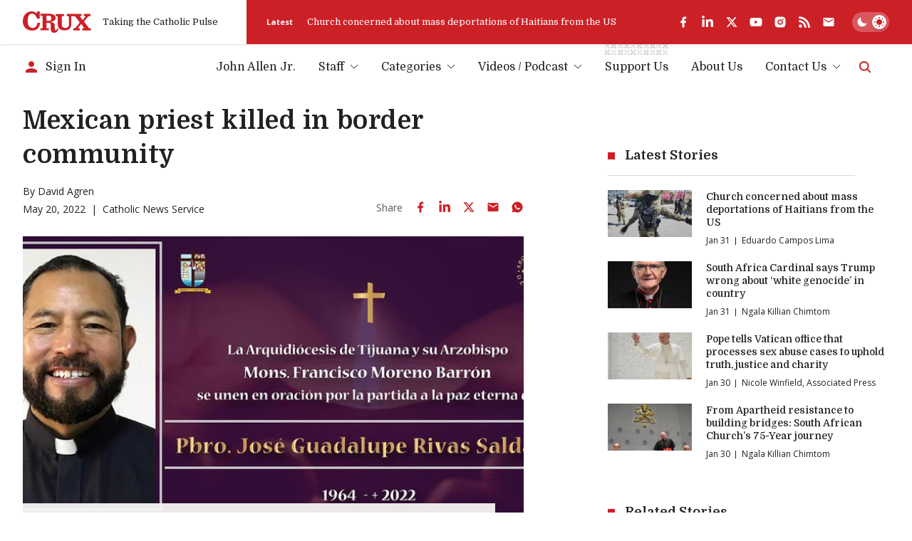

--- FILE ---
content_type: text/html; charset=utf-8
request_url: https://www.google.com/recaptcha/api2/aframe
body_size: 267
content:
<!DOCTYPE HTML><html><head><meta http-equiv="content-type" content="text/html; charset=UTF-8"></head><body><script nonce="2y4_UkomkZE3nfzoECMaWg">/** Anti-fraud and anti-abuse applications only. See google.com/recaptcha */ try{var clients={'sodar':'https://pagead2.googlesyndication.com/pagead/sodar?'};window.addEventListener("message",function(a){try{if(a.source===window.parent){var b=JSON.parse(a.data);var c=clients[b['id']];if(c){var d=document.createElement('img');d.src=c+b['params']+'&rc='+(localStorage.getItem("rc::a")?sessionStorage.getItem("rc::b"):"");window.document.body.appendChild(d);sessionStorage.setItem("rc::e",parseInt(sessionStorage.getItem("rc::e")||0)+1);localStorage.setItem("rc::h",'1769915319171');}}}catch(b){}});window.parent.postMessage("_grecaptcha_ready", "*");}catch(b){}</script></body></html>

--- FILE ---
content_type: application/javascript; charset=utf-8
request_url: https://fundingchoicesmessages.google.com/f/AGSKWxXrQqazsVaf6gV2Ee6Nb-rnLga6g-vNPfQ0kldrcRADx5W31LZ-GcXdrthR-C_8IA8p1JhBbVcMsZK_sOZzrU3uUqn3YiluTuFr4VX1WiK9I7rYI9i2OfAs5RHPnLwvHF1ujsvzh_LA6rIgF_JB7RVS4hA080wdwhgRktgALYcq3IYfwUCT_OSpYDe2/_?handler=ads&/afc-match?q=/ad_red./adsserver./ads-screen.
body_size: -1287
content:
window['d394c269-96f8-4f37-ae06-ee91f43b99ef'] = true;

--- FILE ---
content_type: image/svg+xml
request_url: https://cruxnow.com/images/ctas/subscribe/subscribe.svg
body_size: 51260
content:
<svg xmlns="http://www.w3.org/2000/svg" width="265" height="335" fill="none"><path fill="#CC2027" d="M264.689 217.05c-.364 3.396-.607 6.752-1.133 10.027a149.58 149.58 0 0 1-17.757 52.886 126.423 126.423 0 0 1-3.033 5.013c-.203.364-.445.688-.688 1.052a101.311 101.311 0 0 1-14.076 17.022l-.404.404a109.951 109.951 0 0 1-8.373 7.238 102.958 102.958 0 0 1-25.199 14.313c-.648.283-1.295.525-1.982.768a102.89 102.89 0 0 1-9.263 2.952 158.315 158.315 0 0 1-84.86-.243 135.123 135.123 0 0 1-9.991-2.911c-.324-.121-.648-.202-.971-.324-9.263-3.234-18.12-7.52-26.372-12.817-.486-.323-1.012-.647-1.497-.97a124.45 124.45 0 0 1-7.968-5.742c-13.834-10.795-25.2-24.421-33.41-39.907A152.744 152.744 0 0 1 .157 196.793a164.372 164.372 0 0 1 2.831-38.33c.122-.526.203-1.092.324-1.618 1.699-8.329 4.004-16.537 6.957-24.542a140.953 140.953 0 0 1 34.705-53.129 123.891 123.891 0 0 1 44.493-27.98c.162-.08.323-.12.485-.161a2 2 0 0 1 .526-.162c2.63-.93 5.258-1.779 7.968-2.507a107.318 107.318 0 0 1 7.847-2.142 50.354 50.354 0 0 1 2.387-.526c.081 0 .161-.04.202-.04a87.37 87.37 0 0 1 3.155-.648 77.057 77.057 0 0 1 4.409-.727 119.402 119.402 0 0 1 36.201.202c.93.162 1.861.323 2.831.485l2.549.485c5.379 1.092 10.678 2.588 15.896 4.407.162.04.323.122.485.162.162.04.324.122.485.202 4.531 1.658 8.98 3.558 13.308 5.782 8.171 4.367 15.532 10.149 21.64 17.103.687.89 1.375 1.78 1.982 2.71l1.173-.486 5.824-20.782c.688-2.143 1.295-4.327 1.74-6.55.485-3.114 2.022-4.125 5.217-4.084 10.072.202 20.184.121 30.296 0 2.508 0 3.357.728 3.357 3.315v103.71c0 2.669-.728 3.558-3.478 3.518a1726.94 1726.94 0 0 0-35.554 0c-2.306 0-2.953-1.092-3.56-2.911a177.365 177.365 0 0 0-18.484-40.19 68.668 68.668 0 0 0-16.18-19.206c-.323-.283-.647-.526-.971-.809a65.62 65.62 0 0 0-6.188-4.366c-.89-.566-1.82-1.092-2.71-1.618a62.938 62.938 0 0 0-6.189-3.073 59.312 59.312 0 0 0-32.48-4.528c-2.184.323-4.328.728-6.471 1.294-.85.202-1.699.445-2.549.728a55.849 55.849 0 0 0-7.119 2.668c-2.629 1.173-5.137 2.547-7.563 4.084a56.793 56.793 0 0 0-6.189 4.569 63.593 63.593 0 0 0-3.802 3.598 67.55 67.55 0 0 0-5.825 6.914l-1.698 2.426c-.365.566-.729 1.173-1.133 1.739-1.375 2.224-2.589 4.569-3.68 6.954 0 .041-.041.081-.041.122-.081.202-.203.444-.283.687l-.122.242c-.526 1.254-1.051 2.548-1.496 3.842a183.351 183.351 0 0 0-4.854 15.849c-.081.364-.202.728-.283 1.092-4.41 17.386-6.23 35.378-5.46 53.371a175.964 175.964 0 0 0 8.048 56.848c2.346 8.006 6.068 15.486 10.881 22.198.283.404.607.809.89 1.213 3.802 5.054 8.251 9.582 13.226 13.545 10.76 7.763 23.541 12.251 36.808 12.857 3.074.324 6.148.445 9.182.364a64.472 64.472 0 0 0 8.858-.849c2.751-.445 5.501-1.051 8.171-1.86l.485-.121c1.78-.526 3.56-1.173 5.339-1.86a59.28 59.28 0 0 0 4.935-2.183c1.861-.89 3.64-1.901 5.42-2.952a72.347 72.347 0 0 0 19.132-18.316 14.1 14.1 0 0 0 .688-.97 73.032 73.032 0 0 0 6.876-12.292 121.368 121.368 0 0 0 6.067-15.728c.162-.607.364-1.213.526-1.82a122.766 122.766 0 0 0 3.6-16.617c.243-1.577.566-2.669 2.548-2.669h36.484c.405 0 .931.121 1.457.324Z"/><mask id="a" width="265" height="292" x="0" y="43" maskUnits="userSpaceOnUse" style="mask-type:alpha"><path fill="#CC2027" d="M264.689 217.05c-.364 3.396-.607 6.752-1.133 10.027a149.58 149.58 0 0 1-17.757 52.886 126.423 126.423 0 0 1-3.033 5.013c-.203.364-.445.688-.688 1.052a101.311 101.311 0 0 1-14.076 17.022l-.404.404a109.951 109.951 0 0 1-8.373 7.238 102.958 102.958 0 0 1-25.199 14.313c-.648.283-1.295.525-1.982.768a102.89 102.89 0 0 1-9.263 2.952 158.315 158.315 0 0 1-84.86-.243 135.123 135.123 0 0 1-9.991-2.911c-.324-.121-.648-.202-.971-.324-9.263-3.234-18.12-7.52-26.372-12.817-.486-.323-1.012-.647-1.497-.97a124.45 124.45 0 0 1-7.968-5.742c-13.834-10.795-25.2-24.421-33.41-39.907A152.744 152.744 0 0 1 .157 196.793a164.372 164.372 0 0 1 2.831-38.33c.122-.526.203-1.092.324-1.618 1.699-8.329 4.004-16.537 6.957-24.542a140.953 140.953 0 0 1 34.705-53.129 123.891 123.891 0 0 1 44.493-27.98c.162-.08.323-.12.485-.161a2 2 0 0 1 .526-.162c2.63-.93 5.258-1.779 7.968-2.507a107.318 107.318 0 0 1 7.847-2.142 50.354 50.354 0 0 1 2.387-.526c.081 0 .161-.04.202-.04a87.37 87.37 0 0 1 3.155-.648 77.057 77.057 0 0 1 4.409-.727 119.402 119.402 0 0 1 36.201.202c.93.162 1.861.323 2.831.485l2.549.485c5.379 1.092 10.678 2.588 15.896 4.407.162.04.323.122.485.162.162.04.324.122.485.202 4.531 1.658 8.98 3.558 13.308 5.782 8.171 4.367 15.532 10.149 21.64 17.103.687.89 1.375 1.78 1.982 2.71l1.173-.486 5.824-20.782c.688-2.143 1.295-4.327 1.74-6.55.485-3.114 2.022-4.125 5.217-4.084 10.072.202 20.184.121 30.296 0 2.508 0 3.357.728 3.357 3.315v103.71c0 2.669-.728 3.558-3.478 3.518a1726.94 1726.94 0 0 0-35.554 0c-2.306 0-2.953-1.092-3.56-2.911a177.365 177.365 0 0 0-18.484-40.19 68.668 68.668 0 0 0-16.18-19.206c-.323-.283-.647-.526-.971-.809a65.62 65.62 0 0 0-6.188-4.366c-.89-.566-1.82-1.092-2.71-1.618a62.938 62.938 0 0 0-6.189-3.073 59.312 59.312 0 0 0-32.48-4.528c-2.184.323-4.328.728-6.471 1.294-.85.202-1.699.445-2.549.728a55.849 55.849 0 0 0-7.119 2.668c-2.629 1.173-5.137 2.547-7.563 4.084a56.793 56.793 0 0 0-6.189 4.569 63.593 63.593 0 0 0-3.802 3.598 67.55 67.55 0 0 0-5.825 6.914l-1.698 2.426c-.365.566-.729 1.173-1.133 1.739-1.375 2.224-2.589 4.569-3.68 6.954 0 .041-.041.081-.041.122-.081.202-.203.444-.283.687l-.122.242c-.526 1.254-1.051 2.548-1.496 3.842a183.351 183.351 0 0 0-4.854 15.849c-.081.364-.202.728-.283 1.092-4.41 17.386-6.23 35.378-5.46 53.371a175.964 175.964 0 0 0 8.048 56.848c2.346 8.006 6.068 15.486 10.881 22.198.283.404.607.809.89 1.213 3.802 5.054 8.251 9.582 13.226 13.545 10.76 7.763 23.541 12.251 36.808 12.857 3.074.324 6.148.445 9.182.364a64.472 64.472 0 0 0 8.858-.849c2.751-.445 5.501-1.051 8.171-1.86l.485-.121c1.78-.526 3.56-1.173 5.339-1.86a59.28 59.28 0 0 0 4.935-2.183c1.861-.89 3.64-1.901 5.42-2.952a72.347 72.347 0 0 0 19.132-18.316 14.1 14.1 0 0 0 .688-.97 73.032 73.032 0 0 0 6.876-12.292 121.368 121.368 0 0 0 6.067-15.728c.162-.607.364-1.213.526-1.82a122.766 122.766 0 0 0 3.6-16.617c.243-1.577.566-2.669 2.548-2.669h36.484c.405 0 .931.121 1.457.324Z"/></mask><g mask="url(#a)"><path fill="#FDFDFD" d="M104.279 335.943c-2.155.199-4.244-.331-6.333-.696-4.675-.763-9.317-1.79-13.892-2.984-6.034-1.591-11.936-3.514-17.805-5.736a166.907 166.907 0 0 1-18.898-8.521c-5.935-3.116-11.505-6.797-16.91-10.775-3.315-2.421-6.432-5.106-9.615-7.693-.63-.53-1.193-1.16-1.757-1.724-1.227-1.26-2.487-2.519-3.88-3.547-1.027-.763-1.392-2.122-2.585-2.719-.133-1.293-.63-2.52-.929-3.813-.166-.696 0-1.525-.895-1.923-.265-.099.166-.365.133-.464-.266-1.592-.53-3.216-.83-4.808-.729-3.978-1.558-7.957-2.154-12.002-.332-2.221-.962-4.443-1.194-6.664-.133-1.326-.199-2.719-.564-4.012-.364-1.227-.066-2.454-.165-3.647a279.12 279.12 0 0 1-1.061-17.473c-.1-3.183-.299-6.366-.1-9.582.299-1.592.133-3.15-.1-4.741-.729 1.525-.463 3.149-.497 4.708-.033 3.978-.033 7.924-.066 11.903-.066 7.062.365 14.091 1.127 21.087.365 3.149.796 6.266 1.327 9.416a208.3 208.3 0 0 0 1.425 7.924c.763 3.813 1.625 7.592 2.454 11.405-.995-.132-1.459-.961-1.99-1.591-2.055-2.42-4.11-4.841-6.034-7.361a99.661 99.661 0 0 1-4.111-5.736c-1.326-2.022-2.553-4.078-3.846-6.1-1.99-3.183-3.481-6.598-5.14-9.947-2.42-4.973-4.077-10.245-5.735-15.55-1.227-3.912-1.99-7.924-2.852-11.936-.364-1.691-.497-3.448-.762-5.172-.265-1.724-.464-3.448-.365-5.172.033-.398-.232-.564-.398-.829-.364-.498-.43-1.094.133-1.592.199.166.398.332.63.531.232-.398.53-.73.663-1.127.796-2.156 2.155-3.979 3.349-5.902.795-1.293 1.856-2.387 2.917-3.482 2.785-2.95 5.604-5.835 8.886-8.156 2.354-1.658 4.808-3.183 7.162-4.874.497-.364.895-.895 1.525-1.127 2.553-1.028 4.907-2.321 6.996-4.111.298-.265.696-.564 1.16-.564.53.033.928-.298 1.36-.53 3.547-1.857 7.028-3.88 10.61-5.67 5.072-2.553 10.112-5.205 15.218-7.725 4.608-2.288 9.25-4.476 13.892-6.731 3.547-1.724 7.095-3.448 10.742-5.238.166 1.591.431 3.083.862 4.575a58.128 58.128 0 0 0 4.078 9.847c3.946 7.56 8.588 14.688 13.03 21.949.332.531.796.895 1.294 1.227v.265c.364 1.559 1.525 2.686 2.287 4.045.929 1.691 2.023 3.249 3.084 4.874 1.028 1.625 2.089 3.216 3.15 4.841 1.094 1.658 2.221 3.249 3.282 4.94.962 1.525 2.42 2.686 2.95 4.509.034.1.133.166.2.265 2.188 3.449 4.608 6.731 6.73 10.212.398.663.564 1.26.531 1.99-.1 2.155-.232 4.277-.299 6.399-.132 4.84-.198 9.714-.331 14.555-.298 9.383-.464 18.766-.63 28.149a4844.42 4844.42 0 0 0-.398 30.967c-.033 6.366-.033 12.765-.066 19.164ZM253.578 282.563c-.033.928-.796 1.459-1.293 2.022-1.127 1.227-2.089 2.553-3.249 3.714-2.188 2.155-4.343 4.343-6.532 6.531-2.951 2.951-6.2 5.571-9.416 8.19-1.989 1.625-4.045 3.183-6.101 4.708-.663.497-1.359.928-2.188 1.061a93.602 93.602 0 0 1-.398-4.277c-.199-2.885-.53-5.769-.862-8.654-.199-1.757-.663-3.481-.663-5.238-.033-1.956-.331-3.846-.53-5.736-.431-4.211-.995-8.422-1.559-12.632-.53-4.045-1.16-8.09-1.724-12.102-.563-.166-.994-.166-1.028.464-.033.331.034.663.067.995.364 3.017.762 6.001 1.127 9.018.232 1.79.398 3.614.63 5.404.298 2.454.663 4.907.928 7.361.232 1.956.398 3.945.697 5.901.464 2.852.994 5.67.994 8.555 0 1.591.199 3.183.365 4.774.265 2.454.597 4.907.663 7.394-.132.166-.199.431-.365.53-2.752 1.592-5.371 3.415-8.09 5.007-3.415 1.989-6.962 3.746-10.477 5.57a109.39 109.39 0 0 1-10.411 4.807c-3.746 1.526-7.526 2.951-11.405 4.178-3.548 1.127-7.095 2.221-10.742 2.851-.697.133-1.161.962-1.99.531.498-1.094.995-2.255.63-3.481-.331-1.128-.199-2.255-.298-3.382-.033-.266 0-.564-.033-.829-.398-2.122-.498-4.277-.796-6.432-.265-1.89-.431-3.813-.63-5.736-.398-3.714-.862-7.394-1.525-11.074-.266-1.492-.232-3.017-.531-4.509a156.642 156.642 0 0 0-.729-3.846c-.332-1.725-.365-3.515-.763-5.239-.597-2.719-.895-5.471-1.293-8.223-.199-1.459-.398-2.917-.862-4.343-.166-.531-.696-.862-.663-1.459.133-2.155-.332-4.277-.564-6.399-.099-.762-.331-1.492-.464-2.254-.132-.763-.298-1.526-.398-2.288-.099-.796-.63-1.459-.663-2.321 0-.696-.199-1.393-.928-1.757.398-.697.365-1.459.232-2.222a4.62 4.62 0 0 1-.1-.331c-.298-1.293-.563-2.586-.862-3.846-1.392-5.637-2.619-11.306-4.476-16.81-.265-.763-.431-1.559-.199-2.387.995-3.913 1.758-7.891 2.388-11.903.331-2.122.497-4.244.762-6.366.266-2.155.266-4.31.464-6.432.531-5.604.133-11.273.067-16.91-.033-1.591.033-3.249-.398-4.774-.365-1.26-.133-2.553-.497-3.813-.233-.862-.166-1.824-.332-2.752-.265-1.459-1.061-2.851-1.028-4.31.033-2.089.365-4.145.564-6.3 3.083 1.525 6.1 2.951 9.051 4.443.829.431 1.89.332 2.553.962.697.663 1.525 1.027 2.354 1.458 11.704 5.803 23.408 11.605 34.847 17.938 2.553 1.392 5.006 2.951 7.427 4.509.994.63 2.022 1.326 2.984 2.022.795.531 1.757 1.028 2.321 1.824.464.696 1.061 1.227 1.624 1.79.73.73 1.691 1.36 2.188 2.155.73 1.161 1.559 2.255 2.288 3.415 3.017 4.609 5.206 9.649 7.261 14.721 5.803 14.39 11.505 28.78 17.241 43.169 1.791 4.576 3.581 8.985 5.338 13.395Zm-35.145-24.171c.299-3.249-.795-6.399-1.326-9.548-.564-3.25-1.359-6.433-2.056-9.715-.066.332-.563.232-.431.796.465 2.089.796 4.177 1.161 6.299.663 3.846 1.26 7.692 1.724 11.572.033.364.099.795.928.596Z"/><path fill="#232223" d="M253.579 282.563c-1.758-4.41-3.548-8.819-5.305-13.229-5.736-14.39-11.439-28.812-17.241-43.169-2.056-5.073-4.277-10.112-7.261-14.721-.73-1.16-1.559-2.254-2.288-3.415-.497-.796-1.426-1.459-2.188-2.155-.597-.564-1.161-1.127-1.625-1.79-.564-.796-1.558-1.293-2.321-1.824a227.071 227.071 0 0 0-2.984-2.022c-2.453-1.559-4.907-3.117-7.427-4.51-11.438-6.332-23.142-12.135-34.846-17.937-.829-.398-1.658-.795-2.354-1.459-.697-.63-1.724-.53-2.553-.961-2.951-1.525-5.935-2.951-9.052-4.443-.199 2.155-.53 4.211-.563 6.3-.034 1.458.762 2.851 1.027 4.31.166.928.1 1.89.332 2.752.365 1.26.133 2.553.497 3.813.431 1.492.365 3.183.398 4.774.1 5.636.464 11.273-.066 16.909-.199 2.122-.199 4.277-.464 6.433-.266 2.122-.431 4.243-.763 6.365-.63 4.012-1.392 7.991-2.387 11.903-.199.862-.033 1.658.199 2.387 1.857 5.504 3.083 11.174 4.476 16.81.298 1.293.597 2.587.862 3.846.033.1.066.199.099.332.133.763.166 1.525-.232 2.221.73.365.929 1.061.929 1.758 0 .862.53 1.492.663 2.321.099.762.265 1.525.398 2.287.132.763.398 1.492.464 2.255.232 2.122.729 4.244.563 6.399-.033.63.498.928.664 1.459.464 1.425.663 2.884.862 4.343.397 2.752.663 5.504 1.293 8.223.398 1.724.398 3.514.762 5.238.266 1.293.498 2.553.73 3.846.265 1.492.265 3.017.53 4.509.63 3.681 1.127 7.361 1.525 11.074.199 1.923.365 3.846.63 5.736.299 2.122.398 4.311.796 6.433.033.265.033.53.033.828.1 1.128 0 2.255.299 3.382.331 1.227-.133 2.354-.63 3.482l-.034.033c-.497-1.492-.331-3.117-.53-4.642-.298-2.454-.63-4.907-.962-7.394-.265-2.022-.663-4.012-.762-6.034a47.242 47.242 0 0 0-.564-4.841c-.398-2.553-.696-5.106-1.094-7.659-.298-1.989-.166-4.045-.663-6.067-.763-2.951-.962-6.034-1.393-9.052-.232-1.525-.497-3.017-.762-4.542-.265-1.459-.431-2.951-.829-4.376-.365-1.426-.265-2.852-.63-4.311-.763-2.851-1.194-5.802-1.691-8.753-.265-1.724-1.028-3.382-.597-5.205.067-.265.033-.431-.232-.498-.398-.066-.431-.364-.497-.729-1.061-5.338-2.354-10.61-3.68-15.881-.531-2.056-1.128-4.045-1.758-6.366-.895 3.382-1.691 6.465-2.486 9.548-1.824 7.029-3.913 13.926-7.261 20.424-.465.929-.763 1.957-1.691 2.553-.332.232-.332.564-.332.896.033.762-.066 1.491-.365 2.155.166.132.266.232.332.232 1.989.199 2.221.464 2.354 2.387.133 2.022.332 4.078.497 6.101.133 1.69.266 3.415.232 5.139-.033.862 0 1.624.498 2.42h3.746c2.719 0 5.405 0 8.123.033 1.26 0 1.592.265 1.691 1.326.199 2.155.299 4.277.498 6.433.066.862-.365 1.359-1.061 1.657-.564.232-1.161.299-1.757.299-2.719 0-5.405 0-8.124.033-.663 0-1.326-.133-1.923.099 0 .896-.066 1.724 0 2.52.564 5.305.995 10.643 1.36 15.981.066.929-.067 1.791.099 2.752.365 1.923.398 3.946.431 5.935.033 1.061-.431 1.326-1.492 1.591-1.956.531-3.945.067-5.935.398-.895.166-1.392-.464-1.525-1.359-.232-1.691-.497-3.382-.663-5.106-.597-6.532-1.16-13.03-1.724-19.562-.066-.862-.232-1.724-.365-2.619-.331 0-.596-.133-.961.199.265 1.89.099 3.879.365 5.868.596 4.642.298 9.317.696 13.992.232 2.785.199 5.57.398 8.355.132 1.956-.166 3.913.199 5.902.265 1.293.364 2.719-.1 4.078-.265-.232-.497-.099-.762 0-.365-1.061-.465-2.122-.431-3.249.033-1.658.132-3.349-.1-4.974-.398-2.718-.398-5.47-.464-8.189-.166-6.399-.696-12.765-.829-19.164-.033-.928-.166-1.823-.265-2.752h-8.521c-.663 0-1.326.033-1.99-.066-1.027-.133-1.724-.829-1.757-1.857a200.83 200.83 0 0 0-.199-6.299c-.033-1.128.564-1.725 1.691-1.857.663-.1 1.326-.1 1.99-.1h7.99c-.199-2.254-.332-4.277-.597-6.266-.497-3.713-.729-7.46-.895-11.207-.066-1.525-.63-2.785-1.89-3.614-.431-.298-.729-.663-1.028-1.027-7.526-9.516-14.456-19.496-21.286-29.509-.165-.232-.265-.298-.563-.232-.033 4.31-.067 8.654-.398 12.964-.066.829.066 1.658.066 2.487-.066 7.99-.331 16.014-.464 24.004-.232 13.196-.53 26.392-.63 39.588-.033 6.565-.199 13.13-.298 19.694-.398-.066-.862.1-1.128-.331.034-6.399.067-12.798.133-19.197.099-10.312.232-20.656.398-30.968.166-9.383.331-18.766.63-28.149.166-4.84.199-9.714.331-14.555.067-2.122.199-4.277.299-6.399a3.219 3.219 0 0 0-.531-1.989c-2.122-3.482-4.542-6.764-6.73-10.212-.067-.1-.166-.166-.2-.265-.53-1.791-1.989-2.984-2.95-4.51-1.061-1.657-2.188-3.282-3.282-4.94a239.79 239.79 0 0 1-3.15-4.841c-1.028-1.624-2.155-3.182-3.084-4.873-.73-1.36-1.923-2.487-2.287-4.045 1.06-.133 1.558.563 2.055 1.359 3.316 5.371 6.963 10.51 10.113 15.981.862 1.492 1.956 2.785 3.017 4.144 1.227 1.592 2.188 3.349 3.282 5.04.962 1.459 2.454 2.686 2.52 4.642 1.293.63 1.592 2.056 2.42 3.017 1.791 2.023 3.117 4.41 4.708 6.598 3.813 5.338 7.394 10.809 11.406 16.014 2.487 3.216 4.741 6.631 7.493 9.682.299.331.531.795 1.194.895-.067-.895-.464-1.525-.962-2.122-2.652-3.448-5.338-6.863-7.924-10.378-6.432-8.753-12.533-17.738-18.534-26.79-4.807-7.261-9.648-14.455-14.323-21.783-3.713-5.802-7.758-11.438-10.809-17.672a1.563 1.563 0 0 0-.43-.497c-.498-.298-.697-.829-.995-1.293-1.062-1.558-1.824-3.316-2.852-4.907-2.288-3.548-4.144-7.361-5.835-11.24-.995-2.321-1.956-4.642-2.255-7.195-.199-1.757.2-3.448.299-5.305-.73.465-1.061.962-1.26 1.725-.465 1.956-.2 3.846.298 5.702.962 3.681 2.586 7.096 4.31 10.477 3.117 6.068 6.73 11.837 10.312 17.639.994 1.625 2.122 3.183 2.917 4.907.232.498.266.796-.199 1.094-.497-.331-.961-.696-1.293-1.226-4.442-7.261-9.084-14.39-13.03-21.949a58.13 58.13 0 0 1-4.078-9.848c-.464-1.458-.696-2.95-.862-4.575-3.647 1.757-7.195 3.514-10.742 5.239-4.642 2.254-9.284 4.442-13.893 6.73-5.106 2.52-10.145 5.172-15.218 7.725-3.58 1.791-7.062 3.813-10.61 5.67-.43.232-.829.564-1.36.53-.463-.033-.861.299-1.16.564-2.088 1.791-4.442 3.084-6.995 4.111-.597.233-1.028.763-1.526 1.128-2.354 1.691-4.807 3.216-7.161 4.874-3.283 2.32-6.134 5.238-8.886 8.156-1.028 1.094-2.122 2.188-2.918 3.481-1.193 1.923-2.553 3.78-3.348 5.902-.133.398-.431.729-.663 1.127a47.89 47.89 0 0 0-.63-.53c-.133-.73 0-1.393.331-2.089 1.061-2.122 2.155-4.244 3.68-6.034 1.824-2.222 3.515-4.576 5.736-6.433 1.724-1.458 3.482-2.917 5.372-4.21.63-.431 1.16-1.095 1.79-1.592 1.79-1.359 3.912-2.155 5.67-3.514 2.354-1.791 4.873-3.283 7.46-4.742.663-.364 1.26-.862 2.088-.895.299 0 .63-.232.862-.431 2.255-2.022 5.106-3.116 7.693-4.542 3.812-2.089 7.692-4.045 11.57-5.968 1.758-.895 3.78-1.393 5.405-2.421 2.222-1.425 4.576-2.552 6.93-3.68 4.741-2.288 9.482-4.509 14.224-6.797 1.823-.862 3.647-1.79 5.47-2.652.63-.299.995-.663 1.194-1.393.298-1.094.73-2.254 2.221-2.287.53-.034.663-.531.895-.896a451.384 451.384 0 0 0 4.344-6.631c.43-.63.762-1.359 1.724-1.326.464.033.597-.431.829-.729 1.028-1.161 1.724-2.586 2.95-3.647.564-.498 1.028-1.526.995-2.62-.132-3.68-.398-7.36-.994-11.007-.233-1.327-.2-2.719-.431-4.311-.465 1.526-1.426 2.122-2.686 2.487-1.227.332-2.42.066-3.58-.265-1.195-.332-1.89-1.36-2.786-2.122-1.492-1.26-2.387-2.785-3.15-4.509-1.227-2.785-1.89-5.736-2.553-8.687-1.127-4.808-2.287-9.615-3.216-14.49-.762-4.01-.762-7.956.796-11.802.597-1.46 1.392-2.752 2.52-3.846.43-.431.961-.896 1.525-.929 1.558-.1 1.956-1.193 2.221-2.387.53-2.255.862-4.542.962-6.863.199-3.647.497-7.261 1.36-10.809.198-.73.33-1.525.662-2.221 1.79-4.078 2.255-8.588 4.277-12.566 1.16-2.321 2.388-4.609 4.045-6.598.962-1.16 1.923-2.354 2.918-3.482 1.061-1.193 2.056-2.52 3.183-3.68.597-.63 1.194-1.227 2.056-1.591.928-.365 1.226-1.658 2.354-1.857 1.624-2.089 4.012-3.25 6.2-4.443 4.642-2.586 9.549-4.708 14.754-5.869 6.499-1.458 13.063-1.922 19.728-1.293 8.454.796 15.848 4.244 22.744 8.986.73.497 1.758.762 1.957 1.856 0 .067.132.166.232.2 1.691.497 2.586 2.088 3.978 2.95 1.393.862 2.52 1.923 3.614 3.05 1.293 1.293 1.99 3.117 3.448 4.244 1.293 1.028 2.189 2.487 3.747 3.183.365.166.63.464.862.73 4.211 4.376 6.731 9.582 7.692 15.55 1.194 7.393 1.426 14.82.962 22.28-.1 1.757-.199 3.481-.232 5.206-.034 1.392.132 2.718.63 4.045 1.127 3.05.696 6.1-.067 9.117a329.949 329.949 0 0 0-5.272 24.005c-.265 1.492-.696 2.984-1.458 4.343-.564 1.061-1.293 1.957-2.454 2.321-.729.232-.995.63-1.127 1.393-.929 4.708-2.188 9.283-4.211 13.66-1.194 2.553-2.586 4.973-4.244 7.228-.398.53-.729 1.061-1.359 1.426-.265.165-.531.431-.663.729-1.094 2.155-3.017 3.581-4.708 5.404 1.492 2.155 2.553 4.543 2.752 7.195.066.696.563.895 1.06 1.127 8.09 3.913 16.18 7.858 24.204 11.936 9.416 4.808 18.899 9.549 28.017 14.92 2.121 1.26 4.144 2.686 6.2 4.112.364.265.729.53.994.862.498.663 1.161 1.028 1.824 1.492 1.691 1.16 3.249 2.586 4.244 4.343.53.962 1.392 1.492 1.956 2.387a72.248 72.248 0 0 1 5.404 9.814c3.283 7.029 5.902 14.29 8.753 21.485 3.183 7.991 6.399 15.981 9.615 23.972 1.99 4.973 3.979 9.946 6.002 14.92.397 1.094.431 2.022-.663 2.818ZM95.426 157.633l-.033-.033c.067.165.166.331.398.232 1.691 1.193 2.653 3.149 4.343 4.31-.066.099-.165.166-.232.265-2.32-1.459-4.376-3.249-6.564-4.874a6.41 6.41 0 0 0-.498-.464c-.43-.431-.829-.862-1.26-1.26-3.017-2.884-5.636-6.134-8.056-9.516.033-.232-.067-.397-.266-.53.034-.232 0-.398-.265-.497-.265-.663-.597-1.293-1.06-1.824l-.034-.133-1.393-3.282c-.033 1.028.067 1.989.067 2.951 0 2.42.033 4.841.1 7.261.032 2.022.563 3.879 1.856 5.471.298 1.061 1.094 1.757 1.857 2.486.1.266.232.498.497.63 1.028 1.26 2.089 2.421 3.448 3.349.1.199.265.365.497.398h-.066c.299.829.73 1.492 1.757 1.492.033.099.1.132.2.132-.034.929.895.995 1.392 1.36 1.028.762 1.89 1.89 3.349 1.956l-.034-.033c.233.365.53.663 1.028.663.1.232.266.332.498.332.464.364.961.729 1.558.895.43-.166.398.464.73.431 1.16.895 2.42 1.525 3.812 1.956.232.232.464.398.796.365.199.265.53.331.829.364l-.033-.033c.398.365.862.531 1.359.63.265.265.597.398.962.398a4.242 4.242 0 0 0 1.657.663l-.033-.033c.265.332.63.332.995.398l-.033-.033c2.851 1.459 5.968 2.188 9.051 2.851 5.04 1.094 10.179 1.492 15.384.73 2.553-.398 5.04-1.095 7.46-1.924 2.785-.994 4.874-3.017 6.267-5.669.099-.033.099-.1.066-.199.962-1.558 1.028-3.282 1.094-5.073-.597.166-.796.63-1.127.962-.199.033-.298.132-.332.298-.331.199-.663.398-.795.796l-.1.066c-.464.066-.53.398-.563.763-.067.066-.166.099-.233.165-1.392.498-2.652 1.194-3.514 2.487-.199 0-.398.033-.464.265-.232.133-.498.266-.73.398-.232 0-.497 0-.596.265-.365.266-.564.664-.73 1.061-.398.398-.729.829-.895 1.327-.265.431-.497.862-.763 1.326-.265.099-.265.298-.298.53-.298.332-.597.597-.63-.165.066-.067.066-.133.033-.232.199-.1.299-.233.299-.432l.033-.132c.63-1.028 1.26-2.056 1.956-3.15-.531 0-.962-.099-1.36 0-2.254.63-4.575.431-6.863.464-4.675.1-9.383-.066-13.958-1.26v.034c-.166-.299-.464-.266-.73-.266l-.132-.033c-.431-.365-.962-.497-1.525-.63-.498-.331-.962-.696-1.625-.663-.066-.199-.199-.332-.398-.365-.564-.431-1.194-.762-1.724-1.26-.663-.663-1.79-.729-2.255-1.591-.63-1.227-1.691-2.155-2.387-3.349.067-.132.166-.232.232-.364 1.824 1.492 3.548 3.083 5.67 4.177-.033.332.199.431.431.497.099.266.298.299.53.299.1.166.266.265.465.298l.132.033c.332.332.73.531 1.194.63l.066.067.066-.033c.365.364.862.464 1.327.629a27.343 27.343 0 0 0 6.929 1.393c3.846.265 7.725.431 11.571.166 1.99-.133 4.112-.033 5.902-1.194.133-.066.265-.166.398-.232a1.87 1.87 0 0 0 .962-.696c.53-.133 1.061-.199 1.293-.763.895-1.16 2.287-1.79 3.216-2.984 1.525-1.989 3.846-3.216 5.47-5.172 1.161-1.393 2.553-2.652 3.913-3.946 1.193-1.16 1.989-2.751 2.984-4.144l.099-.298-.033.033c.365-.265.531-.663.696-1.028.266-.066.299-.265.299-.497.331-.332.563-.697.696-1.161.365-.365.63-.762.597-1.293.166-.066.298-.166.265-.365.431-.729.962-1.425 1.094-2.32.232-.166.265-.431.299-.697.298-.265.364-.597.397-.961.266-.531.597-1.061.63-1.691.299-.265.365-.597.332-.962a48.864 48.864 0 0 0 2.255-8.985c.066-.431.397-.829.165-1.293h-.066c.464-.564.53-1.194.365-1.857a.249.249 0 0 0 0-.298c.464-.265.431-.763.497-1.194.133-.199.166-.431.1-.696.066-.331.165-.63.232-.961.165-.233.132-.465.099-.697.1-.265.199-.53.232-.795.696-3.979 1.36-7.958 2.023-11.936l.099-.796c.166-.066.332-.133.232-.365 0-.232.033-.464.033-.696-.033-.796.697-1.459.365-2.321-.033-.928.332-1.824.332-2.719.033-2.221.265-4.409.265-6.63-.133-10.445.53-20.856-.166-31.3-.066-1.06-.464-2.122-.066-3.183-.995-1.028-.895-2.42-1.227-3.647-1.426-5.272-3.68-10.112-6.83-14.555-.265-.365-.962-.663-.564-1.36.63.299.995.863 1.393 1.36 1.89 2.387 3.547 4.874 4.741 7.692 1.393 3.25 2.885 6.532 2.785 10.179 0 .232.033.43.232.597.498.397.398.994.464 1.525.365 3.183.332 6.366.299 9.582 0 8.156.033 16.312.066 24.469a5.934 5.934 0 0 0-.033 2.022c-.729 9.482-2.387 18.832-4.211 28.315 1.061-.398 1.459-1.161 1.824-1.89.696-1.393 1.061-2.885 1.359-4.377 1.293-6.962 2.586-13.925 4.476-20.755.796-2.851 1.459-5.769 1.194-8.786-.067-.862-.265-1.658-.829-2.653-.199 1.327-.895 2.255-.829 3.382.133 2.387-.332 4.675-.763 6.996-.464-.53-.165-1.293-.563-1.857-.265-.397-.299-1.094-1.028-.994-.133-.763.166-1.426.431-2.09.464-1.126.995-2.187 1.426-3.315.431-1.127 1.094-2.221 1.094-3.415-.067-2.52.431-5.073-.265-7.56-.067-.198 0-.53.099-.596.796-.431.497-1.16.497-1.757.1-6.233-.099-12.467-.928-18.667-.597-4.31-1.89-8.355-4.277-12.002-2.155-3.316-4.907-6.034-8.388-8.057-3.614-2.089-7.162-4.244-11.041-5.869-2.984-1.26-6.035-1.59-9.184-1.425-.498.033-.995 0-1.492 0 3.017-.995 6.034-.431 9.051.033-1.724-1.26-3.614-2.056-5.57-2.686-.133-.033-.332 0-.464 0-4.078.663-8.156 1.294-12.235 1.99-2.287.398-4.542.895-6.796 1.36 5.901-2.488 12.134-3.217 18.434-3.615-.033-.298-.265-.365-.464-.43-3.117-1.062-6.366-1.692-9.648-2.123-.365-.033-.862-.1-1.128.1-1.26.928-2.818 1.16-4.21 1.724-3.25 1.293-6.532 2.586-9.947 3.315-.531.133-1.061.266-1.89-.033 5.338-1.459 10.079-3.58 15.053-5.106-3.913-.597-7.825-.398-11.704.1l-1.194.199c-.365-.034-.729 0-1.061.198-.431.067-.862.1-1.293.166-.696.133-1.392.299-2.089.431l-.895.2c-.133.032-.298.066-.431.132-.199.066-.365.1-.564.166-.265.066-.497.1-.762.165-.531.133-1.094.1-1.559.498-.265 0-.53 0-.762.199-.564.066-1.094.165-1.558.497-.166.033-.299.066-.465.1-.994.265-1.989.563-2.884 1.027-1.791.597-3.581 1.26-5.272 2.189-.232 0-.43.033-.53.265-2.653.961-5.073 2.32-7.46 3.813-2.42 1.26-4.642 2.818-6.83 4.376-.763.53-1.625.929-2.288 1.525-2.023 1.923-3.979 3.98-5.902 6.002-.762.795-1.492 1.558-2.089 2.553-3.415 5.835-4.708 12.2-5.072 18.832-.166 3.349-.465 6.697-1.492 9.947-.233.762.066 1.26.497 1.558.862.564 1.36 1.426 1.923 2.188a69.929 69.929 0 0 1 6.001 10.046c.199.365.53.73.398 1.227-.398.199-.431-.199-.53-.365-.564-.762-1.095-1.558-1.658-2.32-.034-.332-.1-.664-.266-.929-1.226-1.89-2.387-3.813-3.647-5.703-.762-1.16-1.724-2.155-2.818-3.017-1.194-.928-2.62-.862-3.746.166a7.793 7.793 0 0 0-1.89 2.652c-1.393 3.117-1.658 6.366-1.26 9.682.762 5.935 2.486 11.671 3.713 17.539a34.796 34.796 0 0 0 3.382 9.35c1.094 2.089 2.686 3.083 4.708 3.647 2.056.564 3.515-.431 4.045-2.52.431-1.657.299-3.315.1-4.973.663-.1.464.53.663.763.066.298.165.596.232.895a.79.79 0 0 0 .232.696c0 .365-.033.729.232 1.028l.1.099c.033.398.066.796.099 1.161-.166.431.199.663.331.961-.397 1.061.465 1.857.63 2.785.332 2.089.763 4.178 1.194 6.234.066.199.1.397.166.596-.033.266-.033.531.166.763.066.199.132.398.165.564.266.994.53 1.989.962 2.95.232.531.132 1.194.796 1.492l.033.1c.895 2.254 2.188 4.244 3.647 6.167.232.497.53.895.961 1.26.2.829.597 1.558 1.492 1.823 1.625 2.122 3.482 4.045 5.471 5.803.166.165.332.298.497.464 0 .132.1.199.232.199.266.265.398.398.63.431Zm60.775 32.26c-.034-1.426.033-2.884-.166-4.277-.199-1.326-.498-2.652-.597-4.012.066.133.166.133.232 0-.033-.033-.066-.066-.133-.066-.198-.066.1.033-.099.099-.365-.265-.099-.862-.497-1.061-.531 1.99-.431 3.979-.067 6.001.299 1.658.498 3.382.564 5.073.232 5.604.365 11.207.066 16.843-.066 1.426 0 2.852-.165 4.277-.233 2.122-.564 4.244-.597 6.366-.63.133-.697.531-.597 1.061l-.298.995c0 .331-.034.663-.034.995-.033.63-.265.762-.762.364.099-.298.464-.431.431-.829-.1-1.293.066-2.586.232-3.879.53-4.078.431-8.222.663-12.334.265-4.675.298-9.383.033-14.058-.099-1.856-.199-3.746-.729-5.868-1.89 6.167-6.267 9.648-11.505 12.168 4.409 9.151 6.996 18.865 10.145 28.414.034-.895.398-1.691.465-2.553.033-.464.331-.497.696-.464.033.332.033.663.066.995.166 2.122-.497 4.111-.928 6.167-.995 4.608-2.288 9.151-3.448 13.726-2.056 8.024-4.377 15.981-8.356 23.308-.464.863 0 .995.531 1.26 1.823-3.315 3.249-6.697 4.542-10.112 1.824-4.841 3.05-9.847 4.41-14.821 1.426-5.304 2.884-10.576 3.912-15.981.498-2.619.995-5.238 1.326-7.924.365-3.05.763-6.1.896-9.151.099-1.823.099-3.614.199-5.437.232-4.841-.1-9.715-.299-14.556-.033-.165.696-.596-.132-.729Zm-77.65-4.476c-.167-.232-.266-.564-.63-.53-.167.397.165.53.364.762.066.133.133.299.232.431 5.47 9.018 11.074 17.937 16.876 26.69 2.42 3.681 4.841 7.328 7.261 11.008a295.083 295.083 0 0 1 3.449 5.338c.165-.099.232-.099.232-.133-.133-6.896.397-13.792.364-20.722 0-2.42.498-4.84.332-7.261-.033-.464.53-.729.331-1.061-.464-.729-1.16-.696-1.691-.829-2.254-.53-4.442-1.226-6.63-1.956-7.593-2.619-14.39-6.565-20.49-11.737Zm80.7-148.272c.132.1.265.431.431.299.232-.166.066-.465-.1-.663-1.492-1.492-2.95-2.951-4.608-4.244-4.178-3.15-8.488-6.002-13.262-8.19a40.474 40.474 0 0 0-13.727-3.614c-4.542-.398-9.051-.166-13.527.53-8.753 1.327-16.644 4.676-23.872 9.748-.763.531-1.592.995-2.321 1.625-.63.53-1.293 1.028-1.857 1.724-.265.332-.63.697-1.028.83-.795.297-1.227.894-1.724 1.491-1.193 1.426-2.387 2.852-3.481 4.41-1.757 2.453-3.614 4.84-4.741 7.692-.53.265-.63.762-.763 1.293 1.094.464.696-.63 1.061-.895 2.553-2.885 5.504-5.338 8.587-7.56 9.25-6.664 19.529-11.04 30.603-13.594 1.359-.298 2.719-.331 4.111-.63 3.349-.729 6.764-.895 10.212-.662 1.989.132 3.946.331 5.935.53 6.333.63 12.135 2.785 17.539 6.1 2.155 1.227 4.344 2.52 6.532 3.78Zm-51.093 162.628c-.232.398-.099.796-.099 1.161-.033 4.41.033 8.819-.232 13.262-.199 3.349-.166 6.698-.398 10.013-.133 1.923.033 3.846-.033 5.769-.034.829.232 1.459.696 2.122 7.095 10.477 14.323 20.855 21.883 31.034.232.298.397.729.895.795 0-.298.033-.53 0-.762-.498-2.686-.597-5.438-.862-8.156a183.867 183.867 0 0 0-.862-7.46c-.763-5.869-1.559-11.737-2.52-17.573-.663-4.045-1.525-8.024-2.288-12.035-1.094-5.703-2.122-11.406-.928-17.241-1.824-.365-3.681-.199-5.405-.929-1.326-.563-1.691-.994-1.558-2.354.199-2.354.497-4.708.729-7.062.199-2.155.332-4.244-1.16-6.134-.995-1.259-2.255-1.889-3.68-2.354-3.051-1.027-6.233-1.757-9.218-2.984-10.543-4.409-19.462-10.841-26.093-20.258-1.591-2.254-2.686-4.708-2.95-7.659-1.858 2.819-3.648 5.504-5.372 8.223-.298.431-.398.995-.497 1.558-.53 2.586.066 5.04.895 7.427 1.558 4.476 3.945 8.488 6.2 12.632 1.028 1.89 2.453 3.316 4.144 4.576 8.687 6.73 18.435 11.24 29.111 13.726.995.232 2.056.266 3.083.829-1.259.431-2.354-.464-3.481-.166Zm32.128-1.458c1.89-1.194 3.581-2.222 5.205-3.316 3.415-2.288 5.769-5.404 7.129-9.25.232-.597.464-1.227.464-1.923.033-2.487.63-4.907.829-7.394.199-2.354.597-4.708.464-7.095-.066-1.327-.199-2.653-.862-3.979-.497.564-.232 1.028-.199 1.426.066 2.354-.431 4.542-1.525 6.598-.332.63-1.061.895-1.26 1.492-.531 1.525-1.724 2.354-2.885 3.282-1.458 1.16-3.216 1.89-4.807 2.851-2.619 1.592-4.377 3.747-5.007 6.83-.63 3.051-1.094 6.167-1.956 9.184-.464 1.625-.696 1.791-2.42 1.857-1.989.067-3.946.199-5.902.663-2.055.498-3.05 1.758-3.315 3.78-.465 3.282-.034 6.532.497 9.715 1.028 5.968 2.453 11.836 3.382 17.804.796 4.974 1.392 9.98 2.122 14.987.364 2.387.53 4.807.829 7.194.398 3.084.696 6.134.795 9.251.067 1.392.067 2.884.929 4.078.696.994 1.492 1.89 2.553 2.652 1.094-1.525 2.453-2.321 4.31-1.392 2.056-3.747 3.912-8.389 3.979-9.881-.664-.033-1.293-.132-1.89.067-1.028 2.586-2.686 3.647-4.907 3.249-1.691-.298-2.752-1.757-2.785-3.78-.033-2.022 1.359-3.813 3.282-4.177.895-.166 1.757 0 2.553.431 1.26.663 1.658 1.923 2.089 3.149.464 0 .829.034 1.227 0 .364-.033.795.1 1.193-.331 2.752-8.488 4.94-17.274 6.996-26.06a3.858 3.858 0 0 0-.099-2.122c-1.061-3.581-2.089-7.162-3.25-10.71-1.956-6.034-3.846-12.101-6.366-17.937-.198-.497-.232-1.293-1.392-1.193Zm-6.2-.962c.265-.398.365-.729.464-1.127.763-2.686 1.061-5.471 1.625-8.223.762-3.547 2.453-6.299 5.835-7.891 1.094-.497 2.155-1.094 3.216-1.691 3.448-1.989 5.835-4.874 6.731-8.819.497-2.255.066-4.476-.564-6.664-.928.497-1.227 1.127-1.061 2.254.398 2.586-.331 5.007-1.824 7.162-.497.729-1.425 1.028-1.889 1.79-.663 1.061-1.724 1.658-2.752 2.255-5.239 3.017-10.975 3.813-16.876 3.547-6.632-.298-13.031-1.823-19.164-4.376-5.571-2.321-11.041-4.741-15.816-8.621-1.856-1.525-3.879-2.884-5.702-4.442-2.023-1.725-3.747-3.747-5.206-5.968-1.227-1.857-2.122-3.813-1.923-6.167.1-1.194.033-2.421-.033-3.648 0-.265.298-.663-.298-.828-.862 1.16-1.725 2.354-2.62 3.547-.696.962-.795 2.056-.53 3.15.166.729.464 1.459.762 2.188 1.293 3.084 3.415 5.57 5.604 8.024 1.326 1.459 2.619 2.984 4.144 4.178 2.653 2.088 5.371 4.144 8.256 5.968.961.63 1.757 1.525 2.918 1.856 1.193.365 2.254.995 3.381 1.492 2.686 1.227 5.438 2.288 8.323 3.084 1.989.563 4.044 1.028 5.901 1.989 2.852 1.459 4.377 4.343 3.946 7.526-.199 1.426-.464 2.852-.498 4.277-.033 1.592-.563 3.15-.331 4.742.696.762 1.624.762 2.486.895 1.36.199 2.852.663 4.079.099 2.95-1.226 6.1-1.458 9.416-1.558Zm6.631 59.581c-.066-1.625-1.194-2.719-2.752-2.653-1.591.033-2.719 1.36-2.719 3.117.033 1.591 1.094 2.685 2.553 2.586 1.459-.066 2.951-1.625 2.918-3.05Zm-7.427 14.953c-.166 1.857.166 3.481.265 5.139.199 3.846.697 7.659 1.061 11.472.067.829.464.994 1.161.762.033-.165.099-.265.099-.364l-1.193-11.837c-.133-1.227-.431-2.487.431-3.68-.564-.464-1.128-.929-1.824-1.492Zm3.084 1.16h2.188c1.359 0 1.923-.53 1.956-1.956 0-.63-.033-1.26-.928-1.16-.266.033-.332-.067-.398-.332-.299-1.326-.995-1.591-1.99-.829-1.193.895-1.558 2.487-.828 4.277Zm-1.592-1.724c.1-1.293.1-1.293-1.923-2.918-.033 1.99-.033 1.99 1.923 2.918Zm18.468-107.159c-.133.498-.266.796.099.995.265-.332.067-.597-.099-.995Z"/><path fill="#FDFDFD" d="M105.406 336.275c.099-6.565.265-13.13.298-19.694.067-13.196.398-26.392.63-39.588.133-7.991.431-16.014.465-24.005 0-.829-.133-1.658-.067-2.487.332-4.31.365-8.653.398-12.963.265-.067.398 0 .564.232 6.83 10.046 13.759 19.993 21.286 29.508.298.365.596.73 1.027 1.028 1.26.829 1.824 2.056 1.89 3.614.166 3.747.431 7.493.896 11.207.265 1.989.397 4.011.596 6.266h-7.99c-.663 0-1.326.033-1.99.099-1.127.166-1.724.763-1.69 1.857.099 2.089.165 4.178.198 6.3 0 1.027.697 1.724 1.758 1.856.663.1 1.326.067 1.989.067h8.521c.1.928.232 1.856.265 2.752.133 6.399.663 12.765.829 19.164.066 2.718.066 5.47.464 8.189.232 1.625.133 3.316.1 4.973 0 1.094.066 2.189.431 3.25-4.443 0-8.919.265-13.362-.067-2.586-.199-5.238.067-7.825-.497-1.293-.298-2.718-.199-4.078-.298-1.856-.166-3.713-.498-5.603-.763ZM137.07 337.9c.464-1.36.364-2.786.099-4.079-.398-1.989-.066-3.945-.199-5.901-.199-2.785-.165-5.57-.398-8.355-.397-4.642-.099-9.35-.696-13.992-.265-2.023-.099-3.979-.365-5.869.365-.331.63-.199.962-.199.133.896.265 1.758.365 2.62.596 6.531 1.127 13.03 1.724 19.561.166 1.691.431 3.382.663 5.106.133.929.597 1.526 1.525 1.36 1.956-.332 3.979.132 5.935-.398 1.061-.265 1.492-.564 1.492-1.592-.033-1.989-.066-3.978-.431-5.934-.166-.962-.033-1.857-.1-2.752-.364-5.338-.762-10.676-1.359-15.981-.099-.796 0-1.658 0-2.52.597-.232 1.26-.1 1.923-.1 2.719-.033 5.404-.033 8.123-.033.63 0 1.227-.066 1.757-.298.73-.299 1.128-.796 1.061-1.658-.165-2.155-.298-4.31-.497-6.432-.099-1.061-.431-1.326-1.691-1.326-2.719-.033-5.404-.033-8.123-.033h-3.747c-.497-.829-.53-1.592-.497-2.421.033-1.691-.099-3.415-.232-5.139-.133-2.022-.332-4.078-.497-6.101-.133-1.923-.365-2.188-2.354-2.387-.1 0-.166-.099-.332-.232.298-.663.398-1.392.365-2.155 0-.332 0-.663.331-.895.929-.63 1.227-1.658 1.691-2.553 3.349-6.465 5.438-13.395 7.261-20.424.796-3.083 1.592-6.167 2.487-9.549.63 2.321 1.227 4.31 1.757 6.366 1.326 5.272 2.62 10.544 3.681 15.882.066.364.099.63.497.729.265.066.298.232.232.497-.398 1.791.332 3.482.597 5.206.464 2.917.928 5.868 1.691 8.753.364 1.426.265 2.884.63 4.31.398 1.426.563 2.918.829 4.377.265 1.525.563 3.017.762 4.542.431 3.017.663 6.101 1.393 9.051.53 2.023.364 4.079.663 6.068.364 2.553.696 5.106 1.094 7.659.232 1.624.464 3.216.564 4.841.099 2.022.497 4.011.762 6.034.332 2.453.63 4.907.962 7.394.199 1.558.033 3.149.53 4.641-2.818.597-5.669 1.128-8.488 1.824-1.989.464-3.978.597-5.968.928-2.586.431-5.172.796-7.791.962-1.525.099-3.051.398-4.576.398-2.022-.1-4.078-.199-6.067.199Z"/><path fill="#232223" d="M4.812 227.16c-.199 3.183 0 6.366.1 9.582a279.12 279.12 0 0 0 1.06 17.473c.1 1.227-.165 2.42.166 3.647.365 1.293.398 2.652.564 4.012.232 2.254.862 4.443 1.193 6.664.597 4.012 1.426 7.991 2.155 12.002.299 1.592.564 3.216.83 4.808 0 .099-.399.365-.133.464.895.398.73 1.227.895 1.923.298 1.26.796 2.487.928 3.813-.795-.796-1.591-1.591-2.022-2.652-.829-3.813-1.658-7.593-2.454-11.406a208.3 208.3 0 0 1-1.425-7.924c-.53-3.117-.962-6.267-1.327-9.416-.795-6.996-1.193-14.025-1.127-21.087.033-3.979.033-7.924.066-11.903.133-.166.332-.166.53 0ZM223.473 309.983c-.066-2.487-.365-4.941-.663-7.394-.166-1.558-.398-3.183-.365-4.775.033-2.884-.53-5.735-.994-8.554-.299-1.956-.465-3.945-.697-5.901-.298-2.454-.63-4.907-.928-7.361-.232-1.79-.398-3.581-.63-5.404-.365-3.017-.763-6.001-1.127-9.019-.033-.331-.1-.663-.067-.994.067-.63.465-.63 1.028-.464.564 4.011 1.194 8.056 1.724 12.101.564 4.211 1.128 8.422 1.559 12.633.199 1.923.497 3.813.53 5.736.033 1.757.464 3.481.663 5.238.332 2.885.663 5.769.862 8.654.1 1.425.199 2.851.398 4.277-.099.729-.696.994-1.293 1.227Z"/><path fill="#EBEBEB" d="M83.822 200.735c.464-.299.397-.597.198-1.094-.795-1.758-1.922-3.283-2.917-4.907-3.581-5.803-7.195-11.572-10.311-17.639-1.725-3.382-3.35-6.797-4.31-10.477-.498-1.89-.73-3.78-.3-5.703.167-.763.531-1.26 1.26-1.724-.099 1.857-.497 3.548-.298 5.305.266 2.553 1.227 4.907 2.255 7.195 1.69 3.879 3.548 7.692 5.835 11.239 1.028 1.592 1.79 3.349 2.852 4.907.298.465.497.962.994 1.293.166.1.365.299.431.498 3.05 6.233 7.096 11.836 10.81 17.672 4.674 7.327 9.548 14.522 14.322 21.783 6.001 9.051 12.102 18.037 18.534 26.79 2.586 3.514 5.272 6.929 7.924 10.377.465.597.863 1.227.962 2.122-.663-.099-.895-.563-1.194-.895-2.752-3.017-5.006-6.432-7.493-9.681-4.012-5.173-7.592-10.676-11.405-16.015-1.559-2.188-2.918-4.542-4.708-6.597-.862-.962-1.161-2.388-2.421-3.018-.066-1.956-1.558-3.183-2.52-4.641-1.094-1.658-2.055-3.449-3.282-5.04-1.028-1.359-2.155-2.653-3.017-4.145-3.15-5.47-6.797-10.609-10.113-15.981-.464-.762-.994-1.492-2.055-1.359-.033-.066-.033-.166-.033-.265Z"/><path fill="#D0D0D0" d="M4.812 227.16c-.199-.166-.398-.166-.564 0 .034-1.592-.232-3.183.498-4.708.199 1.558.365 3.116.066 4.708Z"/><path fill="#232223" d="M218.433 258.392c-.828.166-.862-.232-.928-.63-.464-3.879-1.061-7.725-1.724-11.571-.365-2.089-.696-4.211-1.16-6.299-.133-.564.331-.431.431-.796.696 3.282 1.492 6.465 2.055 9.714.531 3.183 1.625 6.333 1.326 9.582Z"/><path fill="#FDFDFD" d="M173.077 99.544c-.034-8.156-.1-16.313-.067-24.469 0-3.183.033-6.399-.298-9.582-.066-.53.066-1.127-.464-1.525-.199-.166-.232-.365-.232-.597.099-3.68-1.393-6.93-2.785-10.178-1.194-2.785-2.852-5.305-4.742-7.692-.398-.498-.762-1.061-1.392-1.36l.033.033c-.464-.862-1.194-1.492-1.956-2.022a3.995 3.995 0 0 0-1.194-1.16c-.132-.1-.232-.166-.365-.266-.132-.133-.265-.365-.431-.1-.066.133.1.233.266.266 0 .199.132.298.331.331.265.498.696.796 1.094 1.16.232.266.465.531.663.797-.828.43-.298.961-.066 1.392 1.061 1.923 2.122 3.846 3.249 5.736 1.061 1.757 1.824 3.614 2.354 5.57.763 2.918 1.393 5.802 1.791 8.82.365 2.95-.066 5.802-.299 8.653-.165 2.023-.928 3.912-1.259 5.902-.531 3.25.165 6.134 1.425 9.018 1.061 2.454.63 5.073.929 7.593.265 2.42.431 4.874.729 7.327 0 .498.099.995-.033 1.459-.597 2.089-.166 4.211-.265 6.3-.034.364-.034.795.596.696-.663 3.979-1.359 7.957-2.022 11.936-.033.265-.166.53-.232.796-.464-.067-.1-.763-.597-.829-1.028 1.657-2.586 2.652-4.343 3.282-.929.332-1.923.564-3.018.398-2.652-.398-4.741-1.857-6.896-3.316-2.221-1.492-4.244-3.249-6.565-4.575-.099-.133-.033-.531-.298-.365-.199.1 0 .365.166.498.63 1.823 1.757 3.381 2.752 5.006.165.265.331.63.729.531.928-.233 1.127.364 1.194 1.061v.298c1.061.895 2.122 1.823 3.183 2.719 1.392 1.16 1.989 2.685 2.155 4.443.132 1.492-.133 2.95-.232 4.31.994-1.161.762-2.785 1.16-4.211 1.625-.332 3.316-.199 5.04-.995-.531 2.553-1.094 4.808-2.023 6.963-.331.099-.597.298-.597.63 0 .365.332.298.597.332-.132.397.332 1.094-.53 1.127 0-.166-.033-.332-.067-.796-.862 2.553-1.823 4.708-2.42 6.996-.63.729-1.426 1.392-1.857 2.221-1.027 2.023-2.42 3.78-3.713 5.637-1.691 2.42-3.382 4.874-5.637 6.863-2.387 2.056-4.94 3.846-7.99 4.808-2.089.629-4.211 1.061-6.465 1.061-3.283-.034-6.565-.1-9.848-.63-1.691-.299-3.282-.862-4.907-1.294-3.912-1.027-7.128-3.149-9.78-6.1-1.725-1.89-3.283-3.979-4.709-6.134-1.525-2.354-2.751-4.874-3.846-7.46-.331-.796-.331-1.89-1.326-2.387l.066-.033c-.033-.232.1-.498-.198-.663-.166.265-.034.497.165.663-.829.199-.696-.597-.795-.895-.73-2.222-1.36-4.476-2.023-6.698.365-.199.597-.497.564-.928-.067-.862.066-1.758-.166-2.62-.332-1.392-.166-2.785-.133-4.243 1.559.132 2.918.729 4.277-.034h.332c-.232 2.023-.133 4.012.961 6.167.1-.795 0-1.293-.066-1.79-.497-3.084.265-4.774 2.686-6.101 2.984-1.657 5.703-3.746 8.189-6.067.398-.199.73-.398.895-.829.365.033.63-.133.829-.431 1.061-1.658 2.752-2.619 4.211-3.846.332-.265.663-.398 1.061-.332-.862 1.36-1.359 2.819-1.194 4.476.232 2.752 2.354 4.609 5.007 4.344-.066.497-.63.298-.962.696 2.951 2.122 5.073 5.305 8.853 6.532.099 1.061.564 2.022 1.127 2.95.663 1.194 2.785 1.161 3.349-.265.232-.563.365-1.16.464-1.724.133-.995.63-1.525 1.459-1.989 1.724-.995 3.117-2.421 4.642-3.647.431-.365.994-.73.994-1.426 2.222-.332 3.283-1.824 3.813-3.846.663-2.553-.696-5.869-2.917-6.996.364.73.729 1.393 1.061 2.056.331.696.563 1.425.762 2.155.365 1.426.033 2.719-.729 3.912-.531.829-1.293 1.326-2.354 1.26-.663-.066-1.327 0-1.99.133-.53-.929-.829-1.028-1.856-.332-2.089 1.393-4.145 1.194-6.2 0-.199-.099-.365-.265-.564-.331-1.194-.365-1.724-1.227-1.989-2.388-.465-1.989.099-3.879.596-5.769.697-2.553 1.161-5.139 1.327-7.725.298-4.542.033-9.085-1.592-13.428-1.757-4.642-4.774-7.858-9.482-9.582-2.885-1.06-5.869-1.724-8.886-2.221-1.492-.232-3.05-.166-4.609.132-3.382.663-6.266 2.354-8.919 4.443-2.453 1.923-4.177 4.476-4.907 7.593-.762-.133-1.392-.895-2.42-.464 1.127.464 2.089.862 3.084 1.26-.067.232-.53.198-.465.563 1.89.962 2.454 1.061 4.841 1.028-.53.796-1.227 1.16-2.221 1.061-.929-.1-1.89-.033-2.819-.033.83.563 1.824.232 2.885.63-.995.796-2.089 1.06-3.15 1.558 1.127.332 2.023-.033 2.885-.398 1.757-.73 2.984-2.055 4.177-3.415.332-.398.564-.961 1.26-.994.597.331.763 1.16 1.459 1.458.133.1.265.166.398.266.564.563 1.16 1.028 2.022.994-.63-.364-1.127-.994-1.889-1.127-.034-.199-.133-.298-.332-.331-1.028-1.194-1.094-1.592 0-2.122.63-.299.995-.796 1.492-1.194.431-.365.862-.365 1.359-.299.266 3.316 1.724 4.874 4.311 4.543 1.226-.133 2.122-.83 2.652-1.99.531-1.127.199-2.254-.265-3.448 1.227.53 2.288.862 2.984 1.79.862 1.128 1.691 2.255 2.553 3.383-1.592-.067-3.15.198-4.974.928 2.056.331 3.482-.464 4.974-.928.729.497 1.525.696 2.387.53-.166-1.028-.995-1.492-1.525-2.155 1.293-.265 1.89.663 2.52 1.492.497.663.729 1.558 1.293 2.056.696.596.862 1.226.762 1.989-.165 1.392-.398 2.785-.53 4.211-.133 1.525-.299 3.05.199 4.575.331 1.028 1.359 1.194 2.022 1.791.067.066.1.165.166.265.298 2.984.332 6.034 1.558 8.852-.696.431-1.193.133-1.691 0-1.558-.431-3.083-.563-4.675-.066-.563.166-.696.431-.696.928-1.127-1.889-.862-4.542.663-6.365.597-.73 1.36-1.227 2.089-1.791.564.066.763-.597 1.293-.564-.53-.099-1.028.067-1.492.233a7.306 7.306 0 0 0-3.15 1.989c-.431-.796-.928-.298-1.392-.066-2.719 1.359-5.073 3.282-7.659 4.84-1.824 1.094-3.515 2.421-5.504 3.25-2.188.895-4.51.862-6.797.862-1.624 0-3.017-.465-4.343-1.327-2.188-1.458-3.813-3.415-5.14-5.669.034-.365-.198-.663-.33-.962 0-.265-.034-.563-.332-.696v-.962c-.034-.165-.1-.298-.299-.331 0-2.785-.033-5.537-.033-8.322.431-1.724.928-3.415 1.293-5.139.232-1.094.829-2.122.73-3.283.928.332 1.856.63 2.917.564-.928-.63-2.089-.597-2.984-1.293 1.227-1.658 1.194-2.122.133-3.515.166-.298.365-.63.762-.43.63.331.896 0 1.128-.498.166-.365.398-.663.497-1.028.796-2.685 2.122-5.172 3.349-7.692.961-1.923 1.525-3.978 1.425-6.167-.165-3.116-.663-6.167-1.591-9.15-1.227-3.913-2.255-7.859-2.686-11.937-.464-4.41.498-8.52 3.017-12.234 2.288-3.349 5.504-5.67 8.986-7.56.961-.53 1.492-1.392 2.354-1.923.199-.132-.067-.398-.1-.596h1.36c.331.762.928.331 1.359.198 1.492-.464 2.984-.961 4.41-1.558.53-.232 1.293-.232 1.492-.961l-.033.033c.63.132 1.094-.1 1.359-.696l-.066.033c.265 0 .53 0 .663-.332 1.425-.1 2.486-1.193 4.078-1.193-.265-.498-.398-.73-.531-.962 3.88-.497 7.792-.696 11.704-.1-4.973 1.493-9.747 3.648-15.052 5.107.829.265 1.326.132 1.89.033 3.448-.763 6.697-2.023 9.946-3.316 1.393-.563 2.951-.796 4.211-1.724.265-.199.763-.133 1.127-.1 3.283.432 6.499 1.028 9.649 2.123.198.066.431.132.464.43-6.3.398-12.533 1.128-18.435 3.615 2.255-.465 4.543-.962 6.797-1.36 4.078-.696 8.156-1.326 12.235-1.99.165-.032.331-.066.464 0 1.956.63 3.846 1.46 5.57 2.686-3.017-.464-6.034-.994-9.052-.033.498 0 .995.033 1.492 0 3.15-.166 6.2.2 9.184 1.426 3.88 1.625 7.427 3.78 11.041 5.868 3.482 1.99 6.2 4.742 8.389 8.057 2.387 3.647 3.68 7.692 4.277 12.003.829 6.2 1.061 12.433.928 18.666 0 .597.298 1.326-.497 1.758-.1.066-.166.43-.1.596.663 2.487.199 5.04.265 7.56.034 1.193-.663 2.32-1.094 3.415-.431 1.127-.961 2.221-1.425 3.315-.266.663-.564 1.326-.431 2.09-.299.364-.365.662-.862.63Zm-29.31 42.008c-.133.066-.298.166-.166.299.133.132.232-.034.332-.133.066-.066.199-.199.166-.232-.166-.199-.232-.033-.332.066Zm-14.456-54.54c.265-.166.299-.399.332-.664.232-.166.298-.398.331-.663.299-.265.332-.564.133-.928-.265.265-.199.53-.265.795-.266.133-.299.398-.332.663-.265.133-.298.398-.331.664-.133.1-.299.199-.067.364 0 0 .133-.132.199-.232Zm-13.395 54.076c0-.066.034-.099.034-.166 0-.033-.034-.066-.067-.099 0 .066.033.132.033.232.266.132.465.398.796.199.133.762.531 1.193 1.36.994-.266.133-.199.299 0 .465.265.232.563.464.828.696.232.133.498.265.796.199.066.365.265.53.597.497-.199-.132-.431-.298-.63-.431-.199-.232-.431-.464-.763-.199.299-.796-.596-.762-.828-1.16-.465-.332-.896-.663-1.36-.995-.232-.298-.497-.331-.796-.232Zm26.856 1.127c-.232.067-.497.133-.563.464 0 .067.066.233.099.233.398.099.531-.166.63-.498.133-.066.299-.166.166-.331-.099-.133-.265.033-.332.132Zm-1.492 1.525c.266-.099.531-.165.564-.497 0-.066-.099-.199-.166-.199-.331-.033-.464.166-.53.464-.265.034-.498.133-.663.365-.232.1-.531.133-.531.497 0 .067.1.199.166.199.332.034.464-.199.53-.464.233-.033.498-.099.63-.365Zm-10.377-4.741c-.033-.232 0-.597-.332-.563-.53.066-.232.563-.331.862h-.63c-.067-.498-.232-.929-.73-1.293-.862.795-1.591-.067-2.453-.398.066.464.132.762.165 1.061-.431 0-.862-.034-1.293-.034-.265-.795-.762-1.326-1.691-1.259-.762-.1-1.525.298-2.221.232-1.724-.133-3.448-.332-5.139-.663a10.455 10.455 0 0 0-2.255-.266c-.132-.431-.497-.563-.829-.729a13.457 13.457 0 0 1-2.785-1.724c-1.16-.929-2.486-1.293-3.978-1.227-1.857.1-2.321.365-2.885 2.188 1.061 1.028 2.387 1.161 3.581.332.464.166.962.298 1.359.564 4.045 2.685 8.654 3.647 13.362 4.31 1.857.265 3.68.464 5.537.696 2.619.298 5.205.696 7.858.431 1.658-.166 3.282-.298 4.94-.497 2.653-.332 5.139-.995 7.56-2.155.994-.465 1.923-1.061 3.017-1.293.166.132.298.265.464.431-.166.033-.298.066-.464.099.033.066.066.166.132.166.166 0 .266-.1.332-.265 1.558-.63 1.757-.962 1.392-2.288-.696.066-1.458-.398-2.121.265-.697-.133-1.393-.464-1.924.332-.53.364-1.259.464-1.657 1.027-2.023.266-4.078.498-6.101.763-1.359-.033-2.719-.099-4.045-.033-1.094.066-2.254-.033-3.083.928-.564 0-1.061-.464-1.658-.331-.299 0-.597-.034-.73.331h-.364Zm-35.742-35.41c1.36-.464 2.586-1.227 3.813-1.956-1.492.199-2.785.961-4.045 1.724-.166.199-.63.166-.497.597.298 0 .596 0 .729-.365Zm27.519 49.435c.464.398 1.028.332 1.558.365 2.089.066 4.178.199 6.267.199 1.525 0 3.083.265 4.608-.067 2.984-.795 5.869-3.183 5.637-6.034-.1-.066-.166-.166-.265-.166-1.492-.132-3.051.232-4.509-.497 0 0-.067.099-.1.133-3.481-.067-6.996.165-10.477-.299-.199-.033-.497-.033-.597.066-.265.233.199.299.199.465-.099.132-.232.331-.298.331-1.758-.331-3.548-.431-5.272-.994-1.194-.398-1.658.099-1.293 1.293.696 2.354 2.155 3.978 4.509 4.774 0 .166 0 .298.033.431Zm-6.001-49.534c-.066-.266-.099-.597-.464-.597-.663 0-1.36-.1-1.99.066-3.315.796-6.597.696-9.946.332-1.326-.133-2.619-.73-4.045-.332.398 1.127 1.227.862 2.089.531l-.299.596c-.033.034-.099.034-.132.067-.034.033-.067.066-.067.132-.033.266.199.166.299.232 3.415 1.758 7.029 1.592 10.609.829 1.824-.364 3.648-.862 5.239-2.055-.564-.332-.862.298-1.293.199Zm26.491-.299c-.033-.033-.033-.099-.066-.132-.033-.034-.066-.034-.099-.034.066.067.132.1.165.166.63 1.26 1.658 2.023 2.852 2.686.596.331 1.293.166 1.79.63h.298c.067.663.398.994 1.061.994.431.232.862.431 1.294.664 1.226.298 2.519.165 3.713.431 1.857.431 3.548-.034 5.272-.431 1.525.232 2.42-.929 3.415-1.725.762-.596-.431-1.094-.365-1.724.033-.232.332-.464 0-.829-.497.166-1.094.199-1.658.332-.928.199-1.989.166-2.719.928-.364.067-.762-.033-1.027.365h-.63c-2.487.133-4.874-.232-7.261-.928-1.99-.531-4.012-.929-6.035-1.393Zm13.959-7.294c.762.862 1.923 1.426 1.823 2.851.465.133.962-.663 1.426.033-.066.597-.663.299-.829.531 2.42 1.293 4.145 3.813 7.361 4.211-1.227-1.028-2.653-1.326-3.647-2.255a15.23 15.23 0 0 1 1.226-.066c2.288.166 2.686.033 3.581-1.061-.099.033-.199.033-.331.066.596-2.652.364-5.205-.664-7.692-.862-2.056-2.155-3.713-4.177-4.774-2.984-1.559-6.101-2.122-9.483-1.824-2.321.2-4.542.597-6.697 1.393-2.686.994-4.874 2.718-6.797 4.807-.53.597-.928 1.36-.398 2.222-.563 1.127-1.028 2.32-1.028 3.614 0 4.907 1.028 9.681 1.89 14.455.1-1.027.1-2.055-.033-3.116-.331-2.785-.862-5.537-.862-8.355 1.293 0 2.221-.763 3.183-1.492.464.331.862.066 1.16-.232a21.666 21.666 0 0 0 1.592-1.89c.597-.796 1.359-1.36 2.387-1.592.066.464.1.83.166 1.194.597 3.581 3.746 3.68 5.769 2.453 1.227-.73 1.625-1.989 1.724-3.382.597-.099 1.127-.099 1.658-.099Zm-10.212-29.276c-2.785-.962-5.703-.564-8.521-.83-3.283-.298-6.598-.662-9.914-.43-.265.033-.53-.067-.795-.1-2.719-.497-5.405-.132-8.09.365 4.011.232 8.056-.066 12.035.464 1.857.232 3.747.232 5.603.431 3.25.398 6.466.066 9.682.1Zm-7.228 16.511c-.597 1.16-.63 6.764-.232 8.156.597-2.718.431-5.437.232-8.156Zm-28.182 15.981c-2.056-.464-3.913.066-5.67-.464.829.73 4.211 1.028 5.67.464Zm16.345-24.601c1.36.397 2.752.696 4.178.696-1.293-.73-2.686-.995-4.178-.696Zm2.686 9.383-.099-.1c-.034.067-.1.166-.1.232 0 .033.066.067.1.1 0-.067.033-.133.099-.232Zm8.853 60.84c-.133.033-.133.1 0 .166.033 0 .066-.066.099-.066a9.382 9.382 0 0 0-.099-.1Zm-10.975-56.232.066-.1h-.099l.033.1Zm.332-.63c.033-.033.099-.066.099-.1 0-.032-.033-.066-.066-.099-.033.033-.1.067-.1.1s.033.066.067.1ZM108.158 199.773c1.127-.298 2.221.597 3.481.133-1.027-.53-2.088-.597-3.083-.829-10.71-2.487-20.424-7.029-29.11-13.726-1.659-1.293-3.084-2.686-4.145-4.576-2.255-4.144-4.642-8.156-6.2-12.632-.83-2.42-1.426-4.841-.895-7.427.099-.564.198-1.127.497-1.558 1.724-2.719 3.547-5.405 5.371-8.223.265 2.951 1.36 5.405 2.95 7.659 6.632 9.416 15.584 15.849 26.094 20.258 2.984 1.26 6.167 1.956 9.218 2.984 1.425.464 2.685 1.128 3.68 2.354 1.492 1.89 1.359 3.979 1.16 6.134-.232 2.354-.53 4.708-.729 7.062-.133 1.36.232 1.824 1.558 2.354 1.724.73 3.581.564 5.405.929-1.194 5.835-.166 11.538.928 17.24.763 4.012 1.625 8.024 2.288 12.036a625.23 625.23 0 0 1 2.52 17.572c.331 2.487.629 4.974.862 7.46.265 2.719.364 5.471.862 8.157.033.199 0 .431 0 .762-.498-.066-.697-.497-.896-.795-7.559-10.146-14.787-20.557-21.882-31.034-.464-.663-.697-1.293-.697-2.122.067-1.923-.132-3.879.034-5.769.265-3.349.199-6.698.397-10.013.266-4.41.199-8.819.233-13.262 0-.365-.133-.73.099-1.128Z"/><path fill="#FDFDFD" d="M140.286 198.315c1.16-.1 1.194.696 1.426 1.259 2.519 5.836 4.409 11.903 6.365 17.938 1.161 3.547 2.156 7.128 3.25 10.709.199.696.265 1.392.099 2.122-2.055 8.819-4.244 17.572-6.996 26.06-.431.431-.829.299-1.193.332-.398.033-.763 0-1.227 0-.431-1.227-.829-2.487-2.089-3.15-.796-.431-1.658-.597-2.553-.431-1.89.365-3.315 2.155-3.282 4.177.033 2.023 1.094 3.482 2.785 3.78 2.221.398 3.846-.663 4.907-3.249.597-.232 1.26-.1 1.89-.066-.033 1.492-1.89 6.133-3.979 9.88-1.857-.928-3.216-.133-4.31 1.393-1.061-.73-1.89-1.658-2.553-2.653-.829-1.194-.862-2.719-.928-4.078-.133-3.084-.431-6.167-.796-9.25-.299-2.388-.464-4.808-.829-7.195-.729-5.007-1.359-10.013-2.122-14.987-.962-5.968-2.387-11.869-3.382-17.804-.53-3.183-.961-6.432-.497-9.715.298-2.022 1.26-3.282 3.315-3.779 1.956-.465 3.913-.63 5.902-.664 1.757-.033 1.956-.232 2.42-1.856.862-3.017 1.327-6.101 1.957-9.184.63-3.084 2.42-5.239 5.006-6.83 1.592-.962 3.349-1.691 4.808-2.852 1.16-.928 2.354-1.757 2.884-3.282.199-.597.928-.862 1.26-1.492 1.094-2.089 1.625-4.277 1.525-6.598 0-.431-.265-.862.199-1.426.663 1.326.796 2.653.862 3.979.133 2.387-.265 4.741-.464 7.095-.199 2.454-.796 4.907-.829 7.394 0 .696-.232 1.293-.464 1.923-1.359 3.846-3.713 6.963-7.129 9.25-1.624 1.028-3.315 2.056-5.238 3.25Zm-1.691 33.42c-1.757-2.884-3.316-3.846-5.106-3.183-1.426.531-2.487 2.62-2.221 4.41.232 1.724 1.923 3.316 3.68 3.481 1.757.166 3.05-.994 3.78-3.448.828-.099 1.856.299 2.387-.762-.73-.829-1.658-.232-2.52-.498Zm-4.144-23.739c-1.36-2.652-2.653-3.515-4.51-3.084-1.558.365-2.785 2.189-2.752 4.045.034 1.824 1.559 3.515 3.449 3.88.663.132 1.293.033 1.923-.299 1.425-.729 1.657-2.221 2.188-3.448.729-.365 1.691-.166 2.155-1.061-.829-.232-1.591-.033-2.453-.033Zm5.669-9.516a.25.25 0 0 0-.132-.066c-.034 0-.133.099-.133.099.066.133.166.166.232.067.066-.033.033-.067.033-.1Z"/><path fill="#D0D0D0" d="M146.917 119.371c2.321 1.326 4.376 3.084 6.565 4.576 2.122 1.458 4.21 2.884 6.896 3.315 1.127.166 2.089-.066 3.017-.398 1.757-.63 3.316-1.624 4.344-3.282.53.066.132.762.596.829.067.232.067.464-.099.696-.763.166-.763.497-.232.962a.873.873 0 0 1-.1.696c-.795.132-.497.729-.497 1.193a.25.25 0 0 1 0 .299c-.597.53-.365 1.227-.365 1.857h.067c-.73.232-.332.862-.465 1.293-.066.066-.198.132-.232.232-.464 2.619-1.16 5.205-1.923 7.758-.132.398-.265.73.199.962.033.364-.066.696-.331.961-.796.398-1.028.995-.63 1.691-.033.365-.1.696-.398.962-.763.199-.763.199-.299.696-.132.862-.629 1.591-1.094 2.321-.199.033-.265.199-.265.364.033.531-.232.929-.597 1.294-.928-.034-.696.629-.696 1.16 0 .232-.033.431-.298.497-.829-.066-.763.498-.697 1.028l.034-.033a2.32 2.32 0 0 0-.266.099l.199.199c-.961 1.393-1.757 2.984-2.984 4.145-1.326 1.293-2.719 2.52-3.912 3.945-1.625 1.957-3.912 3.183-5.471 5.173-.928 1.193-2.321 1.823-3.216 2.984-.597-.531-.895.199-1.326.331-.033-.033-.033-.099-.066-.132-.034-.034-.067-.034-.1-.034l.166.166c0 .133.033.299.033.431a1.862 1.862 0 0 1-.961.696c-.067-.165.033-.464-.398-.563v.762c-.929.034-1.99-.199-2.785.133-1.227.53-2.454.497-3.714.497-2.586 0-5.172.033-7.758 0-1.393-.033-2.885.332-4.178-.53-.132-.066-.331-.1-.464-.033-1.525.563-2.885-.166-4.277-.564-.829-.232-1.625-.63-2.553-.497l-.066.033-.067-.066c-.033-.896-.696-.597-1.193-.63l-.133-.034c-.066-.232-.265-.298-.464-.298-.232 0-.431-.033-.531-.298-.033-.266-.232-.398-.431-.498-2.122-1.094-3.846-2.685-5.669-4.177-.166-.133-.299-.266-.464-.398a.427.427 0 0 0-.332-.332.426.426 0 0 0-.331-.331c0-.1-.034-.199-.034-.266-.033-.165.1-.431-.199-.464-.033 0-.099.266-.132.398-.067.232.033.365.166.498.132.132.232.298.364.431l.199.198c.166.199.365.398.531.597.696 1.194 1.757 2.122 2.387 3.349.464.862 1.558.928 2.254 1.591.498.498 1.128.862 1.725 1.26.033.232.199.332.397.365.63 0 1.128.332 1.625.663.133 1.061.962.531 1.525.63l.133.033c.132.398.431.332.729.266v-.034c.199.663.796.63 1.293.796 2.321.73 4.775.796 7.129.895 3.78.133 7.592.431 11.372-.232.365-.066.829-.099 1.293.133-.63.762-1.028 1.459-.895 2.354l-.033.133c-.232.066-.299.232-.299.431.034.099.034.165-.033.232-.563 1.027-1.293 1.823-2.652 1.624-.199-.033-.431 0-.663.067-1.625.464-3.349.298-5.007.596-.961.199-1.923-.331-2.917-.331-1.725-.033-3.449-.232-5.14-.498-3.348-.563-6.531-1.591-9.747-2.586a3.14 3.14 0 0 0-1.459-.132l.033.033c-.133-.663-.63-.365-.995-.398l.034.033c-.398-.663-.796-1.26-1.658-.663a1.33 1.33 0 0 1-.962-.398c-.099-.994-.829-.563-1.359-.63l.033.033c-.133-.497-.497-.364-.829-.364-.331.033-.597-.133-.796-.365-.63-.995-2.321-1.857-3.813-1.956-.364.033-.298-.63-.729-.431-.199-.895-.829-.962-1.558-.895-.232 0-.431-.1-.498-.332.034-.796-.53-.696-1.027-.663l.033.033c-.464-1.061-1.559-1.426-2.388-2.056-.696-.53-1.326-1.293-2.354-1.26-.099.034-.165-.033-.198-.132-.266-.895-.697-1.525-1.758-1.492h.067c-.033-.299-.266-.365-.498-.398-1.326-.928-2.42-2.089-3.448-3.349 0-.331-.066-.63-.497-.63-.763-.729-1.525-1.425-1.857-2.486 0-.597 0-1.094-.431-1.658-.464-.63-.796-1.492-.829-2.288-.1-2.652-.033-5.305-.066-7.924 0-.431.298-.531.663-.564l.033.133c.398.928-.53 1.79-.133 2.851.531-.298.465-1.16 1.194-1.028.232.1.265.266.265.498 0 .232.034.431.266.53 2.42 3.415 5.04 6.631 8.056 9.516.431.398.862.829 1.26 1.26.033.298.232.464.498.464 2.188 1.625 4.244 3.415 6.564 4.874.133.133.266.464.431.298.266-.232.067-.464-.198-.563-1.725-1.194-2.686-3.117-4.344-4.311-.066-.165-.199-.232-.398-.232l.033.034c-.033-.266-.199-.365-.43-.365-.133 0-.2-.066-.233-.199-.033-.299-.199-.431-.497-.464-1.99-1.791-3.846-3.681-5.47-5.803.033-1.027-.597-1.525-1.493-1.823-.397-.365-.73-.763-.961-1.26.365-.166.564-.365.265-.763-1.127-1.492-2.188-2.984-2.785-4.807-.199-.597-.431-1.028-1.16-.63l-.034-.1c.498-1.856-.862-3.017-1.591-4.409 0-.033-.1 0-.166 0-.066-.199-.132-.398-.166-.564.166-.099.398-.133.398-.398-.033-.364-.298-.331-.563-.364-.067-.199-.1-.398-.166-.597.199-.1.464-.232.43-.431-.33-1.227-.264-2.52-.563-3.78-.331-1.492-.961-2.951-.829-4.542.033-.199-.298-.266-.53-.266-.067-.397.132-1.027-.63-.961-.033-.398-.066-.796-.1-1.161l.2-.298-.3.199c-.264-.298-.231-.663-.231-1.028.232-.066.365-.232.298-.464-.066-.232-.298-.232-.53-.232-.067-.298-.166-.597-.232-.895.165-.033.331-.067.497-.133.298 0 .464.166.696.332.53.431 2.354.298 2.487-.166.332-1.127 1.16-1.161 2.022-1.127.73.033 1.393-.1 1.99-.564l-.033-.066c.696-.266.397-.896.464-1.36.895-.132 1.657 0 1.99.929.795-.498-.465-1.227.364-1.625 1.326 2.255 2.95 4.211 5.139 5.67 1.326.862 2.719 1.359 4.343 1.326 2.321-.033 4.609.033 6.797-.862 1.99-.829 3.68-2.155 5.504-3.249 2.586-1.559 4.94-3.482 7.659-4.841.464-.232.961-.73 1.392.066-.066.1-.099.199-.165.299-.398-.067-.73.066-1.061.331-1.459 1.227-3.15 2.188-4.211 3.846-.199.299-.464.464-.829.431l-.033-.066c-.066-.133-.133-.431-.166-.431-.331 0-.431.265-.497.53-.033.199-.166.266-.365.266-.265.033-.597 0-.63.397l.033-.033c-.232 0-.364.1-.398.332-.033.166-.165.298-.331.298-.299.033-.63.033-.63.464-.066.166-.199.199-.332.199-.298 0-.63-.033-.63.431l.034-.033c-.233 0-.365.066-.398.332l.033-.033c-.299 0-.63-.034-.663.397l.033-.033c-.199 0-.332.067-.398.299-.332.298-.663.663-1.16.696-.829 0-1.658-.1-1.824 1.061l-2.586 1.591c-.796-.132-1.194.166-1.061.995-.033.166-.1.298-.265.332-.498-.067-.73.165-.697.663-1.359.762-2.718.166-4.277.033-.033 1.459-.199 2.851.133 4.244.232.862.1 1.757.166 2.619.033.431-.2.73-.564.928.033-.099.066-.165.166-.165 0-.365.232-.862-.398-.995h.066c.166-2.354-.663-4.575-.73-6.83-.53-.1-.463.431-.695.365-1.26-1.426-2.155-3.051-3.747-4.377-.166 2.122-.564 3.879-.464 5.736.1 1.857 0 3.713.298 5.603.431 2.653.763 5.305 1.658 7.825.464 1.359 1.293 2.553 1.824 3.879 1.326 3.415 3.348 6.399 5.736 9.151 1.226 1.426 2.718 2.354 4.907 2.752-2.918-3.713-4.576-7.659-5.77-11.87-.099-.364-.397-.928-.232-1.061.73-.762.2-1.525.166-2.287l-.033-.067c.995.465.995 1.559 1.326 2.388 1.061 2.586 2.321 5.106 3.846 7.46a49.419 49.419 0 0 0 4.708 6.133c2.653 2.951 5.869 5.073 9.781 6.101 1.625.431 3.216 1.028 4.907 1.293 3.283.531 6.532.597 9.847.63 2.222.033 4.344-.398 6.466-1.061 3.05-.928 5.603-2.719 7.99-4.808 2.255-1.956 3.946-4.409 5.637-6.863 1.293-1.856 2.685-3.614 3.713-5.636.431-.829 1.227-1.492 1.857-2.222.762-.298.53-1.226 1.061-1.691.232-.099.265-.298.298-.53l-.066-.066c.431-.166.398-.564.398-.929-.1-.563.199-.994.398-1.492.232-.099.265-.298.265-.497-.133-.166-.033-.332.066-.497.199-.067.266-.199.232-.398-.066-.033-.132-.067-.165-.166.862-.033.397-.729.53-1.127.464-.332.464-.663 0-.995.928-2.155 1.492-4.41 2.023-6.963-1.725.796-3.415.63-5.04.995 0-.232.033-.431.033-.663.398-.497.564-.995-.232-1.293-.531-1.857-1.625-3.249-3.349-4.178-.597-.298-1.26-.597-1.757-1.127-.033-1.061-.564-.497-.995-.332-.066-.696-.265-1.293-1.193-1.061-.398.1-.564-.232-.73-.53-.961-1.625-2.122-3.183-2.752-5.007 0 0 .034-.033.1-.066Zm-51.49 43.533c.032.199.099.332.298.365.199.531.53.995.961 1.36.232.53.564.961.995 1.326.033.132.066.298.1.431 0 .232.066.431.33.464.2.066.266.166.3.365-.067.53.132.961.397 1.392.166.265.464.265.73.133.199-.1.43-.232.364-.464-.199-.564-.1-1.393-1.06-1.393a26.858 26.858 0 0 1-.863-1.194c-.331-.464-.663-.895-.994-1.359-.365-.398-.697-.829-1.061-1.227-.1-.132-.2-.232-.266-.364-.199-.199-.298-.63-.795-.332.165.133.364.332.563.497Z"/><path fill="#EBEBEB" d="M85.48 118.111c-.067.464.232 1.094-.465 1.36-.033-.034-.066-.067-.066-.1.033.066.066.133.133.166-.564.497-1.26.597-1.99.564-.895-.034-1.724 0-2.022 1.127-.133.464-1.99.597-2.487.166-.232-.166-.43-.332-.696-.332-.2-.497-.464-.995-.597-1.525-.199-.663-.497.199-.73-.133.233-2.719-.895-5.305-1.193-7.99-.199-1.99-.995-3.946-.763-5.968.133-1.194.1-2.321.034-3.548a39.78 39.78 0 0 0-.995-6.266 3.101 3.101 0 0 1 0-1.559c.332.133.431.465.763.465.563.762 1.094 1.558 1.657 2.32.133.166.133.564.53.365l-.032-.033c-.299.232 0 .464.033.696-.564.332-.265.597.265.995.298-1.194 1.757-.696 2.288-1.724v.033c.1-.033.199-.066.265-.1a1.435 1.435 0 0 0-.232-.198c.033-.233.033-.431.066-.663.365 0 .597-.166.597-.564 0-.431-.1-.73-.597-.73v-.994c.398-.033.597-.232.597-.63 0-1.16-.1-2.321.332-3.415.099-.232.132-.663-.034-.796-1.06-1.028-.265-2.022.067-3.017.199-.564.43-1.127.597-1.691.099-.431.132-.895-.431-1.094.165-.299.132-.73.464-.928.895 0 .762-.83.895-1.294.1-.397.829-.928.033-1.392.033-.2.1-.431.133-.63.762-.066.663-.663.497-1.094-.398-1.094-.365-2.188-.033-3.283.1-.331 0-.497-.265-.63.165-.53.331-1.094.497-1.624.995-.232.265-1.26.928-1.625-1.06-.663-1.193-.862-.928-1.823.166-.663.564-1.327-.199-1.89l.497-1.293c.53-.034.73-.332.498-.763-.166-.331-.53-.53-.796-.829-.663-.762-.63-1.558.066-2.553.332.2 0 .697.365.929.663-1.426.464-2.852.398-4.278 0-.397.298-.762.066-1.193l-.033.033c.133.133.265.133.398 0 .232-.133.265-.331.265-.564l-.133-.033c.332-1.226.664-2.453.83-3.713.033-.365-.133-.63-.498-.763.497-.762 1.028-1.525 1.525-2.32.166-.266.663-.465.299-.929l-.034.033c.398.166.365-.132.365-.364l-.033.033c.398-.1.597-.299.365-.697l-.034.034c.498.066.332-.299.365-.531.498-1.923 1.127-3.713 2.819-4.94.165-.1.331-.431.298-.564-.332-.895.365-1.26.829-1.757.298-.298.365-.663.331-1.061 2.388-1.459 4.841-2.818 7.46-3.813.232 0 .431-.033.53-.265 1.692-.895 3.449-1.559 5.273-2.188 0 0-.398 1.989-.431 2.055.663-.066 1.226-.331 1.79-.563.033.198.298.464.099.596-.862.564-1.359 1.426-2.354 1.923-3.481 1.89-6.73 4.211-8.985 7.56-2.487 3.68-3.448 7.825-3.017 12.234.431 4.078 1.459 8.057 2.686 11.936.961 2.984 1.425 6.035 1.591 9.151.1 2.189-.464 4.244-1.426 6.167-1.226 2.52-2.553 4.974-3.348 7.692-.1.365-.332.697-.498 1.028-.232.497-.497.829-1.127.497-.398-.198-.597.133-.763.431 1.028 1.393 1.095 1.857-.132 3.515l-.597-.1c-.033 0-.066-.033-.133-.033h.166c-.132.564.398.597.63.862.1 1.16-.497 2.189-.73 3.283-.364 1.724-.861 3.415-1.292 5.139-.498.298-.332.762-.332 1.193a34.804 34.804 0 0 1-.464 4.211c-.166.895.829 1.559.232 2.421-.033.033.1.199.166.265.132.099.265.166.43.232.167.033.266.166.3.331-.3.133-.266.233 0 .332v.63c-.63.564-.166.63.33.696.133.332.365.597.332.962-.795.398.465 1.127-.364 1.624-.299-.895-1.061-1.027-1.957-.895-.033-.132-.033-.298-.099-.431-.033-.066-.166-.033-.166.1 0 .165.133.298.266.331Zm-1.194-.166c.199.199.066.597.464.697.1-.365.1-.663-.199-.896-.597-2.884-1.492-5.702-2.586-8.454.464 2.984 1.326 5.835 2.32 8.653Z"/><path fill="#FDFDFD" d="M134.086 197.353c-3.316.1-6.433.332-9.45 1.625-1.227.53-2.719.099-4.078-.1-.829-.132-1.79-.132-2.487-.895-.199-1.558.299-3.15.332-4.741.033-1.426.298-2.852.497-4.277.431-3.183-1.094-6.035-3.945-7.527-1.857-.961-3.913-1.425-5.902-1.989-2.851-.796-5.603-1.857-8.322-3.083-1.127-.531-2.188-1.161-3.382-1.492-1.16-.332-1.956-1.227-2.918-1.857-2.85-1.824-5.603-3.879-8.255-5.968-1.492-1.194-2.819-2.719-4.145-4.178-2.188-2.453-4.31-4.94-5.603-8.023a15.504 15.504 0 0 1-.763-2.189c-.265-1.094-.165-2.188.53-3.149.863-1.194 1.758-2.354 2.62-3.548.597.133.265.564.299.829.066 1.227.132 2.453.033 3.647-.2 2.354.696 4.277 1.923 6.167a28.911 28.911 0 0 0 5.205 5.968c1.824 1.558 3.846 2.951 5.703 4.443 4.774 3.879 10.245 6.332 15.815 8.62 6.134 2.553 12.533 4.078 19.164 4.377 5.902.265 11.638-.564 16.876-3.548 1.061-.597 2.089-1.194 2.752-2.255.464-.762 1.393-1.061 1.89-1.79 1.492-2.155 2.221-4.575 1.824-7.162-.166-1.127.132-1.79 1.061-2.254.63 2.188 1.061 4.41.563 6.664-.895 3.946-3.249 6.797-6.73 8.82a59.649 59.649 0 0 1-3.216 1.69c-3.382 1.592-5.073 4.344-5.836 7.892-.563 2.718-.862 5.503-1.624 8.222a3.777 3.777 0 0 1-.431 1.061ZM82.098 73.981c.298.133.364.299.265.63-.332 1.094-.365 2.188.033 3.282.166.431.265.995-.497 1.095-.067-.2.066-.465-.299-.663-1.094 2.917-2.221 5.802-3.547 8.62 1.16-.962 1.525-2.487 2.32-3.713.564.198.531.663.432 1.094-.166.597-.398 1.127-.597 1.69-.332.995-1.094 1.957-.067 3.018.133.132.1.563.034.795-.398 1.128-.299 2.288-.332 3.416 0 .397-.199.596-.597.63-.232-.863.299-1.79-.232-2.62-.298 1.956-.63 3.913.1 5.836-.53.994-1.957.53-2.288 1.724-.53-.398-.829-.663-.265-.995.53-.232.43-.464-.033-.696l.033.033c.165-.498-.2-.862-.398-1.227a69.929 69.929 0 0 0-6.001-10.046c-.564-.796-1.061-1.625-1.923-2.188-.431-.266-.73-.796-.498-1.559 1.028-3.216 1.293-6.564 1.492-9.946.365-6.631 1.658-12.997 5.073-18.833.597-1.027 1.326-1.757 2.089-2.553 1.923-2.022 3.846-4.078 5.902-6 .63-.598 1.525-.995 2.287-1.526 2.222-1.558 4.443-3.117 6.83-4.377.067.398-.033.73-.331 1.062-.464.497-1.16.861-.829 1.757.033.132-.133.43-.298.563-1.691 1.227-2.321 3.05-2.819 4.94-.199.133-.331.299-.364.531l.033-.033c-.299.166-.597.298-.365.696l.033-.033c-.365-.133-.365.1-.365.365l.034-.033c-.365.033-.53.331-.73.596-1.525 2.056-3.017 4.145-4.244 6.4-.165.298-.63.563-.165 1.093 1.127-1.624 2.221-3.216 3.315-4.807.365.133.53.398.498.763-.166 1.26-.498 2.486-.83 3.713-.265.1-.53.232-.497.597l.033-.033c-1.16 2.155-2.354 4.343-3.514 6.498-.066.166-.133.299-.199.464-.298.067-.332.332-.431.564-.133.1-.265.265-.1.365.166.132.233-.067.266-.2.331-.032.364-.298.497-.53.066-.132.133-.298.199-.43 1.492-1.592 2.188-3.648 3.183-5.538.066 1.426.265 2.852-.398 4.277-.365-.232-.033-.73-.365-.928-.696.961-.696 1.79-.066 2.553.232.298.597.497.796.829.232.43.033.73-.498.762-.066-.198 0-.43-.265-.596-.829 1.923-1.89 3.746-2.851 5.603-.431.862-1.094 1.624-1.293 2.586-.265.133-.464.431-.232.597.331.265.298-.265.464-.365a63.313 63.313 0 0 0 3.68-6.531c.763.563.365 1.226.199 1.89-.265.96-.133 1.16.928 1.823-.63.365.1 1.392-.928 1.624-.133-.331-.265-.53-.464-.066-1.061 2.62-2.387 5.106-3.614 7.66-.033.065.033.198.133.463 1.491-2.055 2.387-4.277 3.448-6.432Zm4.111-28.746c.265-.132.564-.398.331-.597-.364-.331-.497.2-.696.365-.165.133-.364.2-.398.431a4.045 4.045 0 0 0-1.326 1.658c-.265.066-.331.298-.464.497-.166.2-.464.431-.133.663.2.133.365-.132.398-.364.265-.033.332-.266.431-.431.597-.53 1.028-1.16 1.492-1.79.133-.1.332-.2.365-.432Zm1.459-1.956c-.365.265-.796.431-.862 1.061.597-.1.862-.398 1.094-.763.132-.066.298-.132.199-.298-.133-.166-.299-.1-.431 0Z"/><path fill="#A7A8AA" d="M159.251 37.145c-2.189-1.26-4.377-2.52-6.532-3.846-5.404-3.315-11.207-5.47-17.539-6.1-1.99-.2-3.946-.398-5.935-.53-3.415-.233-6.863-.067-10.212.662-1.359.299-2.752.332-4.111.63-11.074 2.553-21.352 6.93-30.603 13.594-3.083 2.221-6.034 4.708-8.587 7.56l-.299-.398c1.128-2.852 2.984-5.239 4.742-7.692 1.094-1.526 2.287-2.951 3.48-4.41.498-.564.93-1.194 1.725-1.492.398-.133.763-.498 1.028-.83.53-.662 1.227-1.16 1.857-1.723.729-.63 1.558-1.094 2.32-1.625 7.228-5.04 15.119-8.421 23.872-9.748 4.51-.696 9.019-.928 13.528-.563a40.468 40.468 0 0 1 13.726 3.614c4.775 2.188 9.085 5.04 13.263 8.19 1.691 1.292 3.149 2.751 4.608 4.243-.132.199-.232.332-.331.464Z"/><path fill="#FDFDFD" d="M78.55 185.417c6.1 5.205 12.898 9.151 20.49 11.737 2.189.763 4.377 1.459 6.631 1.956.564.133 1.227.1 1.691.829.199.332-.364.63-.331 1.061.166 2.421-.365 4.808-.332 7.261.033 6.897-.464 13.793-.364 20.722 0 .034-.067.034-.233.133-1.16-1.757-2.287-3.548-3.448-5.338-2.42-3.68-4.84-7.36-7.26-11.008-5.836-8.786-11.406-17.705-16.877-26.69-.1-.132-.133-.298-.232-.431a.895.895 0 0 1 .265-.232ZM74.372 94.538c-.331 0-.397-.332-.762-.465a3.1 3.1 0 0 0 0 1.559c.497 2.055.829 4.144.995 6.266.099 1.194.132 2.321-.034 3.548-.232 2.022.53 3.978.763 5.968.298 2.719 1.426 5.272 1.194 7.99.232.332.563-.53.729.133.133.53.398.995.597 1.525a2.696 2.696 0 0 0-.498.133c-.232-.232 0-.862-.663-.763.232 1.658.332 3.316-.1 4.973-.53 2.056-1.989 3.051-4.044 2.52-2.023-.563-3.614-1.558-4.708-3.647a34.793 34.793 0 0 1-3.382-9.35c-1.194-5.835-2.95-11.571-3.714-17.539-.43-3.316-.165-6.598 1.26-9.681.465-1.028 1.094-1.924 1.89-2.653 1.128-1.028 2.553-1.094 3.747-.166 1.094.862 2.056 1.857 2.818 3.017 1.227 1.89 2.42 3.78 3.647 5.703.166.299.232.597.265.929Zm-6.3 24.701c.167.132.1.596.465.331.133-.099-.033-.365-.265-.431-.73-1.525-1.426-3.05-2.155-4.575-.033-.034-.2 0-.465 0 .763 1.591 1.194 3.315 2.42 4.675Zm-4.442-26.99c0 2.255-.265 4.51.464 6.732.266-.2.133-.432.2-.63.596-1.924 1.723-2.786 3.68-2.786.497 0 .994.034 1.458-.165.796 1.492 1.46 3.05 1.923 4.675-1.459.431-2.122.961-2.752 2.387-1.525 3.481-1.326 6.962.299 10.344.762 1.559 2.155 2.487 3.647 3.216 1.227.597 1.923 0 1.757-1.326-.1-.994-.464-1.923-.862-2.818a19.817 19.817 0 0 1-1.127-3.614c-.2-.995-.066-1.89.862-2.453.696-.432.696-1.028.53-1.725-1.028-4.774-2.818-9.217-5.57-13.229a6.8 6.8 0 0 0-1.227-1.359c-1.392-1.16-3.183-.796-4.011.796-.465.895-.664 1.856-.73 2.851-.1 1.89.2 3.747.498 5.57.199 1.227.43 2.454.63 3.68.331-1.06.198-2.088.066-3.116-.266-2.354-.796-4.708-.133-7.062.2.033.299.033.398.033ZM153.448 223.214c-.364-.033-.63-.033-.696.465-.066.862-.431 1.657-.464 2.553-3.15-9.549-5.736-19.264-10.146-28.415 5.272-2.52 9.615-6.001 11.505-12.168.531 2.089.63 3.979.73 5.869.265 4.675.232 9.383-.033 14.058-.232 4.111-.133 8.222-.664 12.334-.165 1.293-.331 2.586-.232 3.879.034.398-.331.53-.431.829.498.431.73.265.763-.365.365-.033.663-.133.63-.564-.033-.364-.298-.398-.564-.431l.299-.994c.762-.034.63-.564.596-1.061.034-2.155.332-4.244.597-6.366.166-1.426.067-2.852.166-4.277.298-5.604.166-11.207-.066-16.843-.067-1.691-.232-3.415-.564-5.073-.365-2.023-.497-4.012.066-6.001.398.199.133.795.498 1.061v-.034c.099 1.36.398 2.686.597 4.012.198 1.393.132 2.852.165 4.277-.099.299-.165.597.133.829.166 4.841.497 9.715.298 14.556-.066 1.823-.099 3.614-.199 5.437-.132 3.05-.53 6.101-.895 9.151-.331 2.652-.829 5.305-1.326 7.924-1.061 5.371-2.52 10.676-3.912 15.981-1.327 4.974-2.553 9.98-4.41 14.821-1.293 3.415-2.752 6.797-4.542 10.112-.531-.298-.995-.431-.531-1.26 3.979-7.327 6.3-15.284 8.355-23.308 1.161-4.576 2.454-9.118 3.449-13.726.431-2.023 1.094-4.045.928-6.167.331-.034.597-.133.597-.531-.067-.53-.365-.564-.697-.564Z"/><path fill="#EBEBEB" d="M168.7 88.271c-1.26-2.884-1.956-5.802-1.426-9.018.332-2.023 1.095-3.912 1.26-5.902.232-2.884.664-5.703.299-8.653-.365-3.018-1.028-5.902-1.791-8.82-.53-1.956-1.293-3.846-2.354-5.57-1.127-1.89-2.188-3.813-3.249-5.736-.232-.43-.762-.961.066-1.392.431.165.63.596.962.862.199.165.365.43.663.132l-.033-.033c-.398.696.265.962.564 1.36 3.149 4.442 5.437 9.283 6.83 14.555.331 1.227.232 2.62 1.226 3.647-.398 1.06 0 2.122.067 3.183.696 10.41.033 20.855.165 31.299.034 2.188-.232 4.409-.265 6.631 0 .895-.398 1.79-.331 2.719-.763.53-.829.961-.365 2.32 0 .233-.033.465-.033.697h-.232c-.033-.033-.033-.1-.067-.133-.033-.033-.066-.033-.099-.033l.166.166c0 .132 0 .265.033.364l-.1.796c-.596.1-.596-.331-.596-.696.099-2.089-.299-4.211.265-6.3.132-.464.033-.961.033-1.459.199-.033.53-.033.564-.265.165-1.227.298-2.486.431-3.713 0-.166-.034-.332-.1-.464-.862-1.36-.597-2.918-.829-4.377-.033-.199 0-.464.1-.63.597-.928.265-2.122.862-3.05.033-.033-.1-.166-.133-.232-.232.066-.331.497-.762.232-.166-.862-.1-1.757.033-2.62-.73-.464-1.227.2-1.824.133Zm2.421.796h.165v-7.195h-.165v7.195Z"/><path fill="#FDFDFD" d="M175.265 101.732c.431-2.32.895-4.608.762-6.995-.066-1.128.63-2.056.829-3.382.531.994.73 1.79.829 2.652.265 3.017-.398 5.935-1.194 8.786-1.889 6.83-3.216 13.793-4.476 20.756-.265 1.525-.663 2.984-1.359 4.376-.365.73-.729 1.459-1.823 1.89 1.823-9.482 3.514-18.832 4.21-28.315.663.829.1 1.791.398 2.819.299-.597 1.127-.067 1.326-.763.199-.564.697-1.094.498-1.824Zm-1.426 3.183c-.497.1-.464.365-.464.564 0 .166-.133.398.232.464.066-.331.133-.63.232-1.028Z"/><path fill="#EBEBEB" d="M109.65 174.542a3.14 3.14 0 0 1 1.459.133c3.216.994 6.432 2.022 9.747 2.586 1.691.298 3.416.497 5.14.497.994 0 1.923.531 2.917.332 1.658-.299 3.382-.133 5.007-.597.199-.066.431-.1.663-.066 1.359.198 2.056-.597 2.652-1.625 0 .762.299.497.63.166.067.364-.033.729.63.563.763-.165 1.326-.63 2.089-.829 1.061-.298 2.122-.762 2.984-1.558.199.066.365-.033.497-.166.166-.132.266-.265.199-.464.465-.166.531-.63.697-.995.431-.994.828-2.022 1.226-3.05.63.133 0 .796.398 1.028h1.26c-1.392 2.652-3.481 4.675-6.266 5.67-2.421.862-4.907 1.558-7.46 1.923-5.173.762-10.312.331-15.384-.73-3.117-.63-6.234-1.359-9.085-2.818Z"/><path fill="#FDFDFD" d="M140.717 256.934c.066 1.425-1.426 2.984-2.918 3.083-1.459.066-2.52-1.028-2.553-2.586-.033-1.79 1.094-3.083 2.719-3.117 1.558-.099 2.686.995 2.752 2.62Z"/><path fill="#D0D0D0" d="M143.502 174.144c-.829.796-1.923 1.293-2.984 1.558-.73.199-1.326.664-2.089.829-.663.166-.597-.199-.63-.563.033-.232.033-.431.298-.531.863-.099.995-.597.763-1.326.166-.53.497-.962.895-1.326.862.099.763-.498.73-1.061.099-.299.364-.265.596-.265.299 0 .664.066.73-.398.066-.232.265-.266.464-.266 1.028.166 1.525-.895 2.42-1.094.233.398.067.829.166 1.227.033.1.033.166-.066.232-.895.365-1.028.696-.597 1.36.066.331-.398.629-.033.994-.133-.132-.265-.132-.398-.033-.199.066-.265.232-.265.431a.16.16 0 0 1 0 .232Z"/><path fill="#EBEBEB" d="M133.29 271.887c.696.563 1.26 1.028 1.824 1.459-.862 1.193-.564 2.453-.431 3.68l1.193 11.836c0 .1-.066.199-.099.365-.697.232-1.061.066-1.161-.762-.364-3.813-.829-7.626-1.061-11.472-.099-1.625-.431-3.249-.265-5.106Z"/><path fill="#FDFDFD" d="M136.373 273.047c-.729-1.79-.397-3.382.796-4.277.995-.762 1.724-.464 1.989.829.067.265.133.365.398.332.896-.1.962.53.929 1.16-.033 1.426-.597 1.956-1.957 1.956h-2.155Z"/><path fill="#EBEBEB" d="M115.485 168.541c.896-.166 1.724.265 2.553.497 1.393.365 2.752 1.127 4.277.564.133-.066.365-.033.465.033 1.326.862 2.785.497 4.177.53 2.586.034 5.172.034 7.759 0 1.259 0 2.486.034 3.713-.497.796-.331 1.824-.132 2.785-.132-1.823 1.16-3.912 1.061-5.902 1.193-3.846.265-7.725.1-11.571-.166a27.342 27.342 0 0 1-6.929-1.392c-.465-.166-.962-.265-1.327-.63ZM137.567 175.006c-.133-.895.265-1.591.895-2.354-.464-.232-.928-.199-1.293-.133-3.78.664-7.592.365-11.372.233-2.354-.1-4.808-.166-7.129-.896-.497-.165-1.094-.132-1.293-.795 4.576 1.193 9.284 1.359 13.959 1.26 2.254-.034 4.608.165 6.863-.465.398-.099.829 0 1.359 0a96.467 96.467 0 0 0-1.989 3.15ZM81.832 143.309c-.364.034-.663.133-.663.564 0 2.653-.066 5.305.067 7.924.033.796.364 1.658.828 2.288.432.564.432 1.094.432 1.658-1.293-1.592-1.824-3.448-1.857-5.471l-.1-7.261c0-.961-.1-1.956-.066-2.951.431 1.061.895 2.155 1.36 3.249Z"/><path fill="#D0D0D0" d="M175.265 101.732c.166.697-.332 1.26-.498 1.857-.199.696-1.027.166-1.326.763-.298-1.028.265-2.023-.398-2.819a5.945 5.945 0 0 1 .033-2.022c.498.066.564-.265.597-.63.73-.066.763.63 1.028.995.398.563.133 1.326.564 1.856ZM147.779 170.497h-1.26c-.431-.232.232-.895-.398-1.028a.585.585 0 0 0-.265-.597c0-.198-.033-.364-.033-.563.066-.067.166-.1.232-.166.497-.033.928-.099.563-.763l.1-.066c.961.398.763-.331.796-.796.033-.165.165-.298.331-.298.232.033.498-.033.464.431-.066 1.227-.563 2.42-.431 3.68 0 .067 0 .133-.099.166Z"/><path fill="#EBEBEB" d="M78.882 126.069c.232 0 .563.066.53.265-.133 1.591.497 3.05.829 4.542.265 1.227.232 2.52.564 3.78.066.232-.2.365-.431.431-.398-2.089-.862-4.145-1.194-6.233-.166-.962-.995-1.724-.63-2.785h.332ZM164.755 140.359c-.498-.232-.332-.597-.199-.962.795-2.553 1.458-5.139 1.923-7.758 0-.1.132-.133.232-.232h.298a44.287 44.287 0 0 1-2.254 8.952ZM82.661 141.552c.73-.398.962 0 1.16.63.564 1.791 1.659 3.316 2.786 4.808.265.364.1.597-.265.762-1.46-1.923-2.785-3.945-3.68-6.2ZM90.652 164.231c1.028-.034 1.658.729 2.354 1.26.829.629 1.923.994 2.387 2.055-1.459-.066-2.32-1.193-3.348-1.956-.465-.332-1.393-.431-1.393-1.359ZM134.782 271.323c-1.989-.895-1.989-.895-1.923-2.918 2.056 1.592 2.056 1.592 1.923 2.918ZM145.823 168.309c0 .199.033.364.033.563-.597.564-.431 1.459-.962 2.056-.099-.398.067-.862-.166-1.227-.895.166-1.392 1.227-2.42 1.094.862-1.26 2.089-1.989 3.515-2.486ZM80.871 137.01h.166c.73 1.392 2.089 2.586 1.591 4.41-.663-.266-.563-.962-.795-1.492-.431-.929-.697-1.923-.962-2.918ZM147.845 170.298c-.099-1.26.398-2.453.431-3.68.033-.464-.232-.398-.464-.431.332-.332.53-.796 1.127-.962-.066 1.791-.099 3.515-1.094 5.073ZM99.239 169.867c1.492.1 3.216.995 3.813 1.956a11.888 11.888 0 0 1-3.813-1.956ZM82.927 145.266c-.73-.166-.664.696-1.194 1.027-.398-1.027.53-1.923.133-2.851.464.564.795 1.194 1.06 1.824ZM88.696 162.606c1.028-.033 1.492.63 1.757 1.492-1.028.033-1.459-.63-1.757-1.492Z"/><path fill="#FDFDFD" d="M170.988 109.822c-.464-1.326-.398-1.79.364-2.321.332.862-.397 1.526-.364 2.321Z"/><path fill="#EBEBEB" d="M87.27 148.979c.895.265 1.525.763 1.492 1.824-.895-.266-1.26-.995-1.492-1.824ZM106.998 173.547c.895-.596 1.293 0 1.657.663-.596-.066-1.127-.298-1.657-.663ZM163.793 143.011c-.398-.696-.199-1.293.63-1.691-.033.63-.332 1.161-.63 1.691ZM96.918 168.541c.73-.1 1.36 0 1.558.895-.563-.166-1.06-.497-1.558-.895ZM142.507 168.176c.431-.132.73-.862 1.326-.331-.265.563-.795.663-1.293.762 0-.132 0-.265-.033-.431ZM153.448 223.214c.332 0 .63.034.664.465.033.397-.266.497-.597.53 0-.332-.033-.663-.067-.995ZM138.86 174.144c.232.73.099 1.227-.763 1.326.266-.464.531-.895.763-1.326ZM116.513 170.829c-.53-.133-1.359.431-1.525-.63.564.099 1.094.265 1.525.63ZM154.742 219.169c.066.498.165 1.028-.597 1.061-.067-.497 0-.928.597-1.061ZM153.88 221.225c.265.033.563.066.563.431.033.431-.265.531-.63.564.033-.332.033-.663.067-.995ZM104.677 172.519c.53.067 1.259-.364 1.359.63-.497-.099-.962-.265-1.359-.63Z"/><path fill="#FDFDFD" d="M75.765 49.114c-.365.299.066 1.393-1.06.896.099-.498.231-.995.762-1.293.1.165.199.265.298.398Z"/><path fill="#EBEBEB" d="M159.483 151.333c-.067-.53-.133-1.094.696-1.028-.199.365-.332.763-.696 1.028ZM114.126 167.878c.497.033 1.16-.266 1.194.63a2.33 2.33 0 0 1-1.194-.63ZM160.444 149.808c0-.531-.232-1.194.697-1.16-.133.431-.332.828-.697 1.16Z"/><path fill="#FDFDFD" d="M167.108 130.08c0-.63-.265-1.326.365-1.856.166.696.066 1.293-.365 1.856Z"/><path fill="#EBEBEB" d="M140.518 171.757c.033.564.132 1.127-.73 1.061.166-.398.365-.796.73-1.061ZM147.481 166.518c-.034.498.165 1.227-.796.796.132-.398.497-.597.796-.796ZM95.393 167.546c.53-.033 1.061-.132 1.028.663-.497.033-.796-.265-1.028-.663Z"/><path fill="#FDFDFD" d="M78.882 126.069h-.332c-.133-.299-.497-.564-.332-.962.83-.066.597.564.663.962Z"/><path fill="#EBEBEB" d="M146.618 167.38c.365.664-.066.73-.563.763.033-.365.099-.696.563-.763ZM163.13 144.669c-.464-.498-.464-.498.298-.696-.033.265-.066.53-.298.696Z"/><path fill="#FDFDFD" d="M77.588 122.123c.233 0 .465 0 .531.232s-.066.398-.298.464c-.2-.232-.266-.464-.233-.696ZM167.009 131.373h-.298c.132-.431-.299-1.06.464-1.293.232.465-.099.862-.166 1.293Z"/><path fill="#EBEBEB" d="M80.54 135.684c.265 0 .53 0 .563.364 0 .266-.232.299-.398.398-.199-.232-.166-.497-.166-.762Z"/><path fill="#FDFDFD" d="M168.037 126.069c-.531-.465-.531-.829.232-.962-.066.332-.133.63-.232.962Z"/><path fill="#EBEBEB" d="M141.214 169.536v-.763c.431.066.299.365.398.564-.166.033-.265.099-.398.199Z"/><path fill="#FDFDFD" d="M153.25 164.164c.166.398.364.663.099.995-.364-.199-.232-.497-.099-.995Z"/><path fill="#EBEBEB" d="M108.655 174.177c.365.034.862-.265.995.398-.365-.066-.763-.066-.995-.398Z"/><path fill="#FDFDFD" d="M78.285 185.616c-.199-.199-.53-.365-.365-.763.365-.033.498.299.63.531-.1.099-.199.166-.265.232Z"/><path fill="#EBEBEB" d="M156.333 190.722c-.298-.232-.232-.531-.133-.829.829.133.1.564.133.829Z"/><path fill="#FDFDFD" d="M167.44 127.925c0-.464-.298-1.061.497-1.193-.066.464-.033.928-.497 1.193Z"/><path fill="#EBEBEB" d="M103.881 172.188c.331 0 .729-.099.829.365-.332-.033-.63-.1-.829-.365ZM141.844 171.061c-.066.464-.398.398-.729.398.232-.133.464-.266.729-.398ZM117.375 171.094c-.298.066-.597.099-.729-.265.265.033.563-.034.729.265ZM84.32 158.263c.43 0 .496.298.496.63-.265-.133-.364-.365-.497-.63ZM88.265 162.241c.265.033.464.1.497.398-.232-.033-.365-.199-.497-.398ZM95.36 157.6c.166 0 .331.066.398.232-.232.099-.332-.034-.398-.232Z"/><path fill="#FDFDFD" d="M170.689 110.485h.233c.099.233-.067.299-.233.365.034-.099 0-.232 0-.365Z"/><path fill="#EBEBEB" d="M94.962 157.268c.232 0 .398.099.43.365-.198-.033-.33-.166-.43-.365ZM112.534 166.75c.233.1.431.233.431.498-.198-.067-.431-.199-.431-.498ZM113.529 167.546c.232 0 .398.066.464.299-.198 0-.364-.133-.464-.299ZM93.305 157.566c-.299-.033-.465-.165-.498-.464.166.133.332.299.498.464ZM94.266 156.605c.298.033.464.166.497.464-.166-.166-.331-.298-.497-.464ZM159.383 151.598l-.199-.199c.1-.033.199-.066.266-.099.033.099 0 .199-.067.298ZM113.397 169.502c-.232-.033-.365-.132-.398-.364.199.033.331.165.398.364ZM161.771 147.354c0-.165.099-.331.265-.364.033.199-.1.265-.265.364ZM83.457 146.293c-.232-.099-.265-.298-.265-.53.199.133.298.298.265.53ZM137.236 175.57c0-.199.066-.365.298-.431 0 .199-.099.365-.298.431ZM155.405 181.604v.033c.198-.066-.1-.165.099-.099.033 0 .099.033.133.066-.067.133-.166.1-.232 0Z"/><path fill="#D0D0D0" d="M92.774 94.87c.73-3.118 2.487-5.637 4.907-7.594 2.619-2.088 5.537-3.746 8.919-4.442 1.525-.299 3.116-.365 4.608-.133 3.018.464 6.002 1.16 8.886 2.222 4.708 1.69 7.759 4.906 9.483 9.581 1.624 4.377 1.889 8.886 1.591 13.428-.166 2.587-.663 5.173-1.326 7.726-.497 1.856-1.061 3.779-.597 5.769.265 1.127.796 2.022 1.989 2.387.199.066.365.232.564.332 2.056 1.193 4.111 1.425 6.2 0 1.028-.697 1.36-.597 1.857.331-.796.531-1.625 1.061-2.421 1.625-.298.033-.464.165-.497.464-.166.232-.331.464-.663.53-1.492.232-2.951.498-4.376-.331-.133-.067-.332 0-.465.033-.663-.066-1.226-.298-1.492-.962.033-.298.431-.53.067-.862-.63-.563-1.061-1.425-2.122-1.16-.365 0-.597-.265-.896-.431-.099-.796-.762-.829-1.326-.928a7.996 7.996 0 0 0-1.79 0c-.63.033-1.161-.1-1.658-.531-.066-.066-.199 0-.265 0-.431.199.132.63-.398.895h-1.293c-.431-.132-.73-.364-.895-.795 0-.465.132-.73.696-.929 1.591-.497 3.117-.365 4.675.067.53.132.995.431 1.691 0-1.227-2.819-1.26-5.869-1.558-8.853-.067-.099-.1-.199-.166-.265-.663-.597-1.691-.763-2.023-1.791-.497-1.525-.331-3.05-.199-4.575.133-1.393.365-2.785.531-4.211.099-.762-.067-1.392-.763-1.99-.597-.497-.829-1.425-1.293-2.055-.63-.829-1.227-1.757-2.52-1.492-1.326-.862-2.122-2.32-3.448-3.15.199-.132.365-.265.564-.398 1.691.83 3.382 1.658 5.039 2.52-1.027-1.657-2.685-2.354-4.21-3.282.033-.497-.299-.597-.697-.73-2.221-.762-4.542-.63-6.83-.563-.331 0-.431.298-.431.597a4.057 4.057 0 0 1-.63.066c-.994-.53-1.691-.365-2.354.564-.165.033-.331.033-.464.066-1.392-.166-2.685.232-3.978.63-.398.1-.531.331-.531.696.166.862 1.028-.1 1.359.63a11.244 11.244 0 0 0-3.614 3.349c-.099.132-.232.199-.364.298-2.387.033-2.951-.066-4.841-1.028-.066-.364.398-.298.464-.563.1-.033.2-.033.299-.033.265.331.596.331.994.099-.331-.1-.563-.199-.829-.298-.397-.166-.795-.365-1.16-.53Zm32.128-1.592c.033.165.132.298.298.331.166.266.365.53.531.796.199.332.331.696.862.995-.166-.597-.232-.995-.63-1.26-.1-.332-.332-.564-.564-.83l-.232-.231c-.199-.299-.431-.564-.796-.63-.099-.133-.232-.266-.331-.133-.133.166.066.232.199.265.132.332.397.53.663.697Zm-24.104-5.305c-.498-.033-1.061-.133-1.028.696-1.36.53-1.724 1.094-1.393 2.222.663.198.862-.796 1.592-.63.63.132 1.226-.1 1.856-.431.697-.365 1.526-.531 2.487-.166 1.459.563 2.918-.133 4.31-.663.067-.034.033-.299.067-.465.63-.43 1.293-.165 1.956-.033.132.266.298.431.63.465 1.094.033 2.155-.067 3.083-.664.232 0 .431.034.663.034 0 .298.1.563.431.596 1.426.1 2.785.431 4.178.663.53.067 1.194.299 1.691-.265.265-.199.564-.398.829-.597-.73-1.028-2.056-.961-3.051-1.624.133-.232.266-.464.233-.73-.796-.895-1.095-.961-2.321-.364-.232.1-.431.066-.63-.034-.464-.53-.896-.563-1.327.034-.397.331-.862.165-1.392.132.331-.132.63-.033.696-.43-.862-.531-1.757-.1-2.652-.167 0-.265-.067-.563.033-.829.199-.53.232-1.06-.298-1.26-.597-.231-1.559-.397-1.857.1-.663 1.194-1.791.763-2.686.962-.63.132-1.26.331-1.79 1.094-.1.033-.199.033-.299.033-.199 0-.331.1-.364.298-.531.232-.962.73-1.625.697-.199 0-.331.099-.365.265a.964.964 0 0 1-.298.066c-.796-.1-1.393.033-1.359.995Zm-5.206 7.758c.2.232.431.232.663.033-.199-.265-.43-.232-.663-.033Zm35.443 30.503.067.067v-.067h-.067ZM139.556 94.272c-.53-.862-.165-1.624.398-2.221 1.89-2.089 4.078-3.813 6.797-4.808 2.155-.795 4.377-1.193 6.698-1.392 3.381-.332 6.498.265 9.482 1.823 1.989 1.061 3.282 2.686 4.178 4.775 1.061 2.52 1.26 5.073.663 7.692-.299.166-.597.298-.962.166-.066-.067-.132-.232-.199-.232-.199 0-.165.199-.165.331l-.896.199c-.099-.066-.165-.133-.265-.199-.066.199.133.166.199.265-.232.365-.796.1-.995.498a15.28 15.28 0 0 1-1.226.066c-.531-.398-.995-.862-1.194-1.492-.033-.232-.033-.431-.298-.497-.431-.564-.597-1.227-.697-1.89v-.696c.133-.034.232-.034.365-.067.199.299.464.398.829.2-.265-.233-.564-.233-.862-.167 0-.53-.398-.331-.663-.331-.564-.53-1.592-.53-1.724-1.525.132-.166.497-.033.497-.398-.298-.033-.431.132-.597.298-.398.299-.696-.066-1.028-.199-.829-.364-1.657-.795-2.453-1.193-.332-.796-.497-.83-1.326-.299-.232-.033-.465-.033-.663-.066-.034-.166-.067-.431-.133-.431-1.89-.663-3.78-.53-5.67 0-.066.033-.099.298-.132.431-.166.033-.332.033-.464.066-.564.133-1.459-.464-1.492.73-.863.829-2.189.895-3.183 1.79.331.067.464.067.63.1.431-.067.994.199 1.16-.465.431-.397.696.1.995.233-.133.596-1.194.53-.962 1.392-.398.53-.762 1.028-1.16 1.558-.266.332-.663.63-.332 1.128-.961.729-1.89 1.525-3.183 1.492a1.923 1.923 0 0 1-.033-1.293c.796-.763.232-1.691.332-2.553-.365-1.46.563-2.487 1.226-3.614.133-.166.332-.299.1-.53.132 0 .265-.034.398-.034v-.133c-.133.067-.232.133-.365.2a.48.48 0 0 0-.365.298c-.563.1-.762.73-1.26.994Zm25.132-1.624c.033-.498.166-1.028-.597-1.028-.298-.862-.696-1.558-1.757-1.691-.398-.033-.762-.365-1.094-.663-.961-.862-2.089-1.36-3.282-1.79-.63-.233-1.227-.332-1.824.099v.962c-.995-.266-1.989-.664-3.05-.664-.365 0-.929-.199-1.094.133-.431.796-1.128.464-1.724.564-.531.1-1.293-.1-1.459.497-.265.862-.962.796-1.525 1.028-.697.298-1.426.53-2.122.829-.332.132-.166.298.066.43.763.564 1.591.266 2.387.2.232-.034.232-.332.232-.53a15.838 15.838 0 0 1 3.316-.034c0 .199 0 .497.232.53.796.1 1.625.365 2.387-.165.199-.1.531.033.597-.332.298-.033.63-.033.928-.066l.1-.033.066.066c0 .232 0 .464.232.564.232.1.398-.067.464-.299.365 0 .697.1.962.365.099 1.06.928.564 1.459.663.497.033.862.299 1.226.597-.033.829.597 1.16 1.128.961.663-.232 1.226-.066 1.757-.033.564-.53.298-1.227.63-1.757.597.298.696 1.194 1.492 1.26l-.033-.033c-.299.232 0 .464-.033.663.033.199 0 .497.232.563.398.1.696-.198.696-.497-.033-.663-.066-1.392-.995-1.36Zm.531 2.42c.033.033.066.1.099.1.1-.034.166-.067.265-.1-.033-.033-.066-.1-.099-.1-.099.034-.199.067-.265.1ZM122.614 152.593c-2.354-.796-3.846-2.42-4.509-4.774-.365-1.194.132-1.691 1.293-1.293 1.724.563 3.514.663 5.272.994.066 0 .198-.232.298-.331.497.099.928.331 1.26.729.099.398.431.332.696.332l-.033-.034c.066.233.199.332.431.398 1.824.531 3.68.365 5.504.299.563-.033 1.326 0 1.624-.763.398-.464 1.26-.365 1.36-1.193.033-.034.066-.133.099-.133 1.426.763 2.984.365 4.509.497.1 0 .199.1.266.166.232 2.851-2.686 5.239-5.637 6.034-.431-.431-1.061-.132-1.558-.331-.066-.166-.1-.431-.166-.431-1.26-.133-2.553-.431-3.813.132h-.696c0-.53-.332-.596-.763-.596h-3.614c-.563-.034-1.226-.1-1.823.298Z"/><path fill="#232223" d="M97.78 97.223c.133-.1.299-.165.365-.298.928-1.426 2.188-2.52 3.614-3.349-.332-.73-1.194.2-1.359-.63 1.458-.53 3.083-.597 4.509-1.326.166-.033.331-.033.464-.066.796-.2 1.558-.398 2.354-.564.199-.033.431-.066.63-.066.696 0 1.426-.034 2.122-.034 1.956.034 3.945-.132 5.802.73 1.525.928 3.183 1.625 4.211 3.282a237.618 237.618 0 0 1-5.04-2.52c-.331-.132-.663-.232-1.028-.364-.364-.133-.762-.332-1.127.066.232.332.564.232.862.298l.696.398c1.327.862 2.122 2.321 3.449 3.15.563.663 1.359 1.127 1.525 2.155-.895.166-1.658-.033-2.387-.53-.829-1.128-1.658-2.288-2.553-3.382-.697-.895-1.791-1.26-2.984-1.79.464 1.226.795 2.32.265 3.448-.531 1.127-1.426 1.823-2.653 1.989-2.586.332-4.045-1.26-4.31-4.542-.497-.1-.928-.1-1.359.298-.464.431-.829.895-1.492 1.194-1.094.497-1.028.928 0 2.122a1.392 1.392 0 0 0-.199.232c-.696-.299-.862-1.127-1.459-1.46-.73 0-.928.598-1.26.996-1.194 1.392-2.42 2.718-4.178 3.415-.862.364-1.724.729-2.884.397 1.094-.497 2.155-.729 3.15-1.558-1.028-.398-2.023-.066-2.885-.63.962 0 1.89-.1 2.819.033 1.127.1 1.823-.265 2.32-1.094Zm13.064-1.657c.431-.564.928-1.028.795-1.79-.066-.465-.331-.863-.795-.93-.365-.066-.763 0-1.028.399-.265.43-.232.828.099 1.193.299.398.763.63.929 1.127ZM147.016 92.946c.166-.033.332-.033.464-.066 1.99-.464 3.979-.232 5.935 0 .232.033.464.033.663.066.431.1.896.2 1.327.299.828.397 1.624.828 2.453 1.193.299.133.597.498 1.028.2l.066.099c.133.994 1.161 1.027 1.724 1.525l.033-.033c-.099.066-.265.165-.265.232 0 .165.133.199.299.132l-.034-.033c-.165.365.1.564.332.796.1.663.265 1.326.696 1.89.033.232.133.398.299.497.199.663.663 1.094 1.193 1.492.995.962 2.421 1.26 3.647 2.255-3.216-.398-4.94-2.918-7.36-4.211.166-.232.762.066.829-.53-.431-.697-.962.099-1.426-.034.1-1.425-1.061-1.99-1.823-2.851-.431-.564-.829-1.194-1.725-.928 0-.664-.497-.63-.961-.697-.232-.232-.464-.43-.829-.1.332.034.597.034.862.067.066.564.63.464.962.696.165.332.066.663.066.995-.1 1.36-.497 2.652-1.724 3.382-2.023 1.227-5.172 1.127-5.769-2.454-.067-.364-.1-.73-.166-1.193-1.061.232-1.79.795-2.387 1.591a21.858 21.858 0 0 1-1.592 1.89c-.298.332-.696.564-1.16.232-.332-.497.099-.796.331-1.127.398-.53.763-1.028 1.161-1.558.53-.398 1.061-.83 1.624-1.227l3.482-1.691c-1.558-.166-2.885.232-3.879 1.426-.1 0-.199.033-.266.132-.331-.132-.563-.63-.994-.232-.365.232-.895.066-1.161.464-.166-.033-.331-.066-.63-.1.962-.894 2.321-.96 3.183-1.79.498-.232 1.094-.298 1.492-.696Zm7.527 3.216c-.034-.63-.166-1.127-.862-1.227-.498-.066-1.227.664-1.128 1.194.1.564.431 1.028 1.061 1.061.763.1.862-.464.929-1.028Z"/><path fill="#D0D0D0" d="M142.209 125.77c0 .696-.564 1.061-.995 1.426-1.525 1.227-2.918 2.652-4.642 3.647-.829.464-1.326.995-1.458 1.989-.1.564-.233 1.161-.465 1.724-.563 1.459-2.652 1.459-3.348.266-.531-.962-.995-1.923-1.128-2.951-3.746-1.194-5.868-4.41-8.852-6.532.331-.398.895-.199.961-.696.299-.332.763-.199 1.128-.365.464.597.895.597 1.293-.066.165.066.364.166.53.232.166.331.431.265.73.232v-.066c0 .099-.067.265.165.232.034 0 .034-.166.034-.232v.033c.165.033.298.033.464.066.199 0 .497-.133.596.1.332.928 1.028 1.591 1.791 2.122 1.426 1.061 2.884 2.188 4.807 2.221 1.658.033 2.951-.597 4.112-1.724 1.193-1.094 2.453-2.089 4.277-1.658Z"/><path fill="#232223" d="M125.3 124.477c-.166-.066-.365-.166-.531-.232-.431-.133-.862-.133-1.293.066-.365.166-.829.034-1.127.365-2.653.265-4.775-1.591-5.007-4.343-.132-1.658.332-3.117 1.194-4.476.066-.1.099-.199.166-.299.862-.928 1.923-1.624 3.149-1.989.067.099.133.232.199.332-.729.53-1.492 1.06-2.089 1.79-1.525 1.823-1.79 4.476-.663 6.366.166.431.465.663.896.796.397 1.127 1.293.663 1.856.431 1.691-.664 3.283-.465 4.907.132.299.133.531.431.896.431.53.829 1.293 1.459 2.088 2.023.299.663.829.895 1.492.961 1.791 1.293 3.15 1.393 4.841.299.298-.067.497-.299.663-.531.166-.166.332-.298.497-.464.796-.531 1.625-1.061 2.421-1.625.663-.132 1.326-.165 1.989-.132 1.061.099 1.824-.398 2.354-1.26.763-1.194 1.094-2.487.73-3.913a11.873 11.873 0 0 0-.763-2.155c-.331-.696-.696-1.359-1.061-2.055 2.222 1.127 3.581 4.442 2.918 6.995-.531 2.023-1.592 3.482-3.813 3.847-1.824-.432-3.084.563-4.244 1.724-1.16 1.127-2.487 1.757-4.111 1.724-1.956-.033-3.382-1.128-4.808-2.222-.729-.563-1.459-1.193-1.79-2.122-.1-.265-.398-.099-.597-.099-.033-.166-.1-.299-.298-.299-.067 0-.133.133-.166.233v-.034h-.199v.067c-.133-.531-.431-.332-.696-.332ZM150.696 137.607c-1.094.199-2.055.795-3.017 1.293-2.387 1.16-4.907 1.823-7.559 2.155-1.658.199-3.283.331-4.94.497-2.653.265-5.239-.132-7.858-.431-1.857-.232-3.681-.431-5.537-.696-4.708-.663-9.317-1.592-13.362-4.31-.398-.266-.895-.365-1.359-.564-.431-.829-1.194-.398-1.89-.331.696-.929 1.525-1.028 3.846-.564-.531-.166-1.061-.166-1.956.331 1.127-.099 1.724.431 2.486.498l.067-.067c0 .266.232.233.398.299h-.034c2.023 1.26 4.311 2.155 6.565 2.453 4.045.564 8.057 1.492 12.135 1.89 2.155.199 4.244.133 6.366.1.796 0 1.658-.398 2.387-.133.862.298 1.559.033 2.288-.166.365-.099.729-.132 1.094-.232 2.122-.597 4.377-.829 6.366-1.923.497-.099.961-.298 1.293-.696.564-.531 1.326-.298 1.956-.464.299 0 .73-.1.862.232.232.597-.431.53-.597.829Z"/><path fill="#EBEBEB" d="M147.215 137.772c-1.989 1.061-4.243 1.327-6.365 1.924-.365.099-.73.132-1.095.232-.729.165-1.458.431-2.287.165-.73-.265-1.625.133-2.387.133-2.122.033-4.244.099-6.366-.099-4.079-.398-8.09-1.327-12.135-1.89-2.255-.299-4.543-1.194-6.565-2.454.895-.199 1.691.232 2.487.531.497.199.961.497 1.525.398.099.099.199.265.331.298 3.15.829 6.333 1.459 9.615 1.691.796.696 1.758.166 2.653.365.563.563 1.193.298 2.022.232-.795-.398-1.392-.199-1.989-.266v-.331c-.033-.299-.099-.597-.166-1.061.862.331 1.592 1.193 2.454.398.464.364.663.795.729 1.293-.033.033-.099.066-.132.099-.034.033 0 .133 0 .133.563.033 1.293.53 1.425-.531h.332c.398.232.762.332.729-.331.597-.133 1.061.331 1.658.331l1.227-.099c.066.53-.663.265-.697.729 1.857.166 3.681-.497 5.504-.331.431.033.531-.265.564-.63.199-.033.398-.1.597-.133.099.133.232.365.298.365 1.956-.365 3.979-.464 5.736-1.558.133.033.232.199.298.397ZM158.09 105.147c.763-.762 1.791-.729 2.719-.928.564-.099 1.161-.166 1.658-.332.332.365.033.597 0 .829-.066.63 1.127 1.128.365 1.724-.995.796-1.857 1.957-3.415 1.725-.232-.465-.63-.365-.995-.299-2.221.464-4.41.431-6.631 0-.431-.099-.995-.265-1.326.265-.431-.232-.862-.431-1.293-.663-.166-.364-.564-.729-.133-1.26 1.127-.099 2.288-.232 3.481.1 1.028.298 2.056.132 3.084.099.597 0 .862-.398.862-.961h.63c.497.796.497.796 1.525.033a2.883 2.883 0 0 1-.531-.332Zm-7.99 1.957c7.261.795 9.018.596 10.742-1.492-3.348 1.458-6.631 1.558-9.913 1.094-.332-.033-.663.033-.829.398Z"/><path fill="#232223" d="M109.053 122.421c.166 0 .299-.033.332-.198.232-.133.497-.199.63-.465.199-.033.298-.132.331-.298.199-.033.332-.133.398-.332l-.033.034c.166-.067.365-.1.53-.166.067.099.166.166.233.265-2.487 2.321-5.206 4.41-8.19 6.067-2.42 1.327-3.183 3.018-2.686 6.101.067.497.166.962.067 1.791-1.128-2.156-1.194-4.145-.962-6.167.266-.133.299-.398.398-.63.166-.034.265-.133.265-.332.365-.332.73-.663 1.061-.995l2.587-1.591c.663-.232 1.293-.564 1.823-1.061.497-.033.796-.398 1.161-.696.198 0 .331-.1.397-.299l-.033.033c.265-.066.531-.132.663-.397l-.033.033c.199-.033.332-.1.398-.332l-.033.033c.331-.033.564-.132.696-.398Z"/><path fill="#D0D0D0" d="M156.466 105.512c0 .564-.265.962-.862.962-1.028 0-2.056.165-3.084-.1-1.16-.331-2.354-.199-3.481-.099-.431.563 0 .895.133 1.26-.664 0-.995-.365-1.061-.995-.034-.199.431-.464.033-.597-.299-.066-.299.332-.332.564-.497-.464-1.193-.299-1.79-.63-1.194-.663-2.222-1.426-2.852-2.686 2.023.464 4.045.829 6.035 1.393 2.387.696 4.774 1.061 7.261.928ZM168.7 88.271c.597.067 1.094-.597 1.791-.199-.133.862-.232 1.758-.034 2.62.431.265.498-.166.763-.232.033.066.166.199.133.232-.564.928-.232 2.122-.862 3.05-.1.166-.133.43-.1.63.232 1.459-.033 3.017.829 4.376.066.133.133.332.099.465-.132 1.26-.265 2.486-.431 3.713-.033.232-.331.232-.563.265-.299-2.42-.464-4.907-.73-7.327-.265-2.52.166-5.14-.895-7.593ZM146.917 66.62c-3.216-.033-6.466.299-9.715-.099-1.856-.232-3.746-.199-5.603-.43-4.012-.531-8.024-.233-12.036-.465 2.686-.497 5.372-.862 8.09-.365.266.033.531.133.796.1 3.316-.232 6.631.132 9.914.43 2.884.266 5.769-.132 8.554.83ZM102.057 104.12c.067-.133.133-.299.299-.597-.895.298-1.691.597-2.089-.531 1.393-.431 2.719.166 4.045.332 3.349.365 6.664.497 9.947-.332.63-.166 1.326-.066 1.989-.066.365 0 .398.332.464.597-1.193.696-2.52.961-3.846 1.193-.132-.232-.232-.497-.563-.398-.266.067-.233.299-.233.498-.232.033-.464.033-.663.066-.165-.398-.53-.331-.829-.331-1.956-.1-3.912.232-5.835-.233-.232-.066-.331.233-.431.432-.166-.067-.365-.166-.53-.233 0-.265 0-.497-.332-.563-.265-.033-.332.166-.398.364-.365-.099-.696-.132-.995-.198Z"/><path fill="#232223" d="M139.49 99.577c-.099.431-.099.862.033 1.293.033 2.819.564 5.57.862 8.356.133 1.061.133 2.055.033 3.116-.895-4.807-1.889-9.549-1.889-14.456 0-1.293.431-2.486 1.027-3.614.498-.265.697-.895 1.26-1.094l.199.2c-.63 1.126-1.591 2.154-1.227 3.613-.563.829-.364 1.724-.298 2.586Z"/><path fill="#D0D0D0" d="M114.026 136.678c-.563.1-1.027-.199-1.525-.398-.795-.331-1.591-.729-2.486-.53h.033c-.033-.232-.166-.332-.398-.298l-.066.066c.199-.531-.531-.464-.531-.862-2.321-.464-3.183-.365-3.846.563.729-.066 1.459-.497 1.89.332-1.194.829-2.52.696-3.581-.332.597-1.856 1.028-2.088 2.885-2.188 1.525-.066 2.818.265 3.978 1.227.862.696 1.791 1.26 2.785 1.724.365.133.73.265.862.696Z"/><path fill="#232223" d="M135.876 146.957c-.1.828-.962.729-1.359 1.193-2.52.398-5.04.166-7.56.066l.033.034c-.166-.266-.464-.266-.696-.332a2.133 2.133 0 0 0-1.26-.729c-.033-.199-.464-.232-.199-.465.133-.099.398-.099.597-.066 3.448.431 6.963.232 10.444.299ZM157.792 133.031c0 .232-.033.431-.033.663-.398 1.426-.166 3.051-1.161 4.211.1-1.359.365-2.818.232-4.31-.166-1.757-.762-3.282-2.155-4.443-1.061-.895-2.122-1.823-3.183-2.719.332 0 .663 0 .995.033.497.531 1.127.829 1.757 1.128 1.757.895 2.818 2.287 3.349 4.177.066.398.132.829.199 1.26ZM103.715 104.484c.166.067.365.166.531.232 2.354.531 4.741.663 7.095.133.232-.033.464-.033.663-.066l.796-.1c1.326-.232 2.652-.497 3.846-1.193.431.099.762-.531 1.326-.166-1.591 1.193-3.415 1.691-5.239 2.055-3.614.763-7.194.929-10.609-.828-.133-.067-.332 0-.299-.233 0-.033.033-.099.067-.132a.25.25 0 0 1 .132-.066c.299.066.63.132.928.198.233.199.498.166.763.166ZM94.896 136.91c.663 2.255 1.293 4.476 2.022 6.698.1.331-.033 1.127.796.895h.033l-.066.033.033.067c-.829.232.133.994-.464 1.293-.1-.233-.232-.465-.332-.697-1.525-3.813-2.619-7.791-3.481-11.836-.066-.265.199-.332.53-.332.332.862.233 1.857.763 2.686h-.066c.033.365-.067.796.398.994-.1.034-.166.1-.166.199ZM128.913 152.891h.697c1.326.1 2.652.199 3.945.299.498.199 1.094-.1 1.559.331-1.526.332-3.051.067-4.609.067-2.089 0-4.178-.133-6.267-.199-.53-.033-1.127.066-1.558-.365 2.056-.232 4.145-.033 6.233-.133Z"/><path fill="#D0D0D0" d="M123.94 138.668c-3.249-.199-6.432-.862-9.615-1.691-.133-.033-.232-.199-.332-.299.763 0 1.492.1 2.255.266a38.4 38.4 0 0 0 5.139.663c.73.066 1.459-.332 2.222-.232-.1.464-.133.961.331 1.293ZM139.689 83.132c.199 2.719.365 5.438-.232 8.156-.431-1.425-.365-6.995.232-8.156Z"/><path fill="#232223" d="m134.815 138.9-1.227.099c.829-.961 2.023-.862 3.084-.928 1.359-.066 2.685 0 4.045.033.033.166.033.298.066.464-.199.033-.398.1-.597.133h-.331a139.403 139.403 0 0 0-3.714-.066c-.431 0-.994-.133-1.326.364v-.099Z"/><path fill="#D0D0D0" d="M86.839 114.464c-.133-.066-.299-.132-.431-.232-.067-.066-.2-.232-.166-.265.564-.862-.398-1.492-.232-2.421a34.81 34.81 0 0 0 .464-4.21c.033-.431-.133-.896.332-1.194.033 2.785.033 5.57.033 8.322ZM150.465 108.165c.331-.564.895-.365 1.326-.266 2.221.431 4.41.464 6.631 0 .365-.066.763-.165.995.299-1.724.398-3.415.862-5.272.431-1.161-.299-2.454-.166-3.68-.464Z"/><path fill="#232223" d="M160.113 142.315c-.067.166-.166.298-.067.497-.265.066-.265.299-.265.497-.199.465-.497.929-.398 1.492-.364.199-.265.597-.398.929l.067.066c-.299.066-.265.299-.299.531-.53.431-.298 1.392-1.061 1.691.564-2.321 1.559-4.476 2.421-6.996.066.497.066.663.066.795.033.067.066.133.166.166-.265-.066-.199.133-.232.332Z"/><path fill="#EBEBEB" d="M128.913 152.891c-2.088.1-4.177-.099-6.233.166 0-.132-.033-.298-.033-.431.597-.398 1.26-.331 1.89-.331h3.614c.431-.034.762.066.762.596Z"/><path fill="#D0D0D0" d="M140.816 138.535c-.033-.166-.033-.298-.066-.464 2.022-.265 4.078-.497 6.101-.763-1.758 1.094-3.78 1.194-5.736 1.559-.1.066-.199-.199-.299-.332ZM150.697 137.607c.165-.299.828-.199.63-.73-.133-.331-.531-.232-.863-.232-.033-.199-.033-.398-.066-.63.663-.663 1.426-.199 2.122-.265.365 1.326.166 1.658-1.392 2.288-.133-.166-.299-.299-.431-.431ZM111.507 99.113c-1.459.564-4.841.299-5.67-.464 1.757.53 3.614 0 5.67.464Z"/><path fill="#232223" d="M166.777 100.307c.365.165.663 0 .962-.166.099-.033.199-.033.331-.066-.895 1.094-1.293 1.226-3.58 1.061.198-.431.762-.133.994-.498l.066-.033.896-.199c.099-.033.232-.066.331-.099Z"/><path fill="#EBEBEB" d="M127.853 74.512c1.492-.299 2.884-.034 4.177.696-1.426 0-2.785-.299-4.177-.696Z"/><path fill="#D0D0D0" d="M117.508 97.555c-1.492.464-2.918 1.26-4.974.928 1.824-.73 3.382-.995 4.974-.928Z"/><path fill="#232223" d="M88.861 97.72c-.232-.265-.762-.331-.63-.861l-.033.033.597.1c.862.695 2.056.695 2.984 1.292-1.06.066-1.99-.232-2.918-.563ZM94.929 103.324c1.26-.763 2.553-1.492 4.045-1.724-1.227.762-2.454 1.492-3.813 1.956a.776.776 0 0 1-.232-.232Z"/><path fill="#EBEBEB" d="M123.94 138.668c-.497-.332-.431-.829-.331-1.327.928-.066 1.425.465 1.69 1.26-.464.034-.895.067-1.359.067Z"/><path fill="#232223" d="M92.774 94.87c.365.198.763.364 1.127.563-.066.066-.1.132-.166.199-.1 0-.198.033-.298.033-.995-.398-1.956-.796-3.084-1.26 1.028-.431 1.658.332 2.42.464Z"/><path fill="#EBEBEB" d="M150.398 135.982c.033.199.033.398.066.63-.663.166-1.392-.066-1.956.464v-.762c.498-.763 1.227-.465 1.89-.332Z"/><path fill="#232223" d="M163.097 44.174c-.299.299-.464.034-.663-.132-.332-.299-.531-.697-.962-.862-.232-.266-.464-.53-.663-.796.1-.066.199-.166.298-.232.829.53 1.559 1.16 1.99 2.022Z"/><path fill="#D0D0D0" d="M158.09 105.147c.166.133.332.232.531.365-1.028.763-1.028.763-1.525-.033.232-.365.63-.265.994-.332Z"/><path fill="#232223" d="M102.754 97.19c.762.166 1.226.763 1.89 1.127-.862.034-1.459-.43-2.023-.994.033-.033.1-.067.133-.133Z"/><path fill="#D0D0D0" d="M155.537 95.93c0-.331.1-.696-.066-.995l-.033.034c.895-.266 1.293.364 1.724.928-.564 0-1.094 0-1.625.033ZM148.475 136.314v.762c-.331.398-.796.597-1.293.696-.066-.198-.166-.364-.398-.431.464-.563 1.161-.63 1.691-1.027ZM123.94 138.668c.464 0 .895-.034 1.36-.034.431 0 .862.034 1.293.034v.331l-.034.033c-.828-.165-1.79.332-2.619-.364Z"/><path fill="#232223" d="M116.712 141.287c.464.332.895.663 1.36.995l.066-.034c-.829.166-1.227-.265-1.36-.994l-.066.033Z"/><path fill="#232223" d="M118.038 142.282c.233.397 1.128.364.829 1.16l.033-.033c-.265-.232-.563-.464-.828-.696-.166-.166-.232-.299 0-.465l-.034.034ZM121.818 113.536c.497-.166.962-.299 1.492-.232-.53-.067-.729.63-1.293.563-.066-.099-.133-.199-.199-.331Z"/><path fill="#D0D0D0" d="M130.903 138.999c-.133 1.061-.862.597-1.426.531v-.133c.033-.033.066-.066.133-.099h.63a2.94 2.94 0 0 0 .663-.299ZM160.776 140.657c-.232-.033-.597.033-.597-.331 0-.365.265-.531.597-.63-.033.298-.033.63 0 .961Z"/><path fill="#EBEBEB" d="M152.454 126.433c-.332 0-.663 0-.995-.033v-.298c.431-.166.995-.73.995.331ZM130.903 138.999c-.232.1-.431.199-.663.299.099-.299-.199-.796.331-.862.365-.034.298.331.332.563Z"/><path fill="#232223" d="M95.161 103.589c-.1.365-.43.365-.73.365-.132-.464.332-.431.498-.597l.232.232ZM119.663 143.641c.232.166.431.298.63.431-.332.066-.53-.099-.597-.497l-.033.066Z"/><path fill="#D0D0D0" d="M140.617 144.105c-.066.265-.199.497-.53.464-.067 0-.166-.132-.166-.199 0-.331.298-.397.53-.497.067.066.1.166.166.232ZM141.115 143.508c.066-.298.199-.497.53-.464.067 0 .166.133.166.199 0 .332-.298.431-.564.498-.033-.067-.099-.133-.132-.233ZM142.938 142.414c-.066.332-.232.564-.63.498-.066 0-.132-.166-.099-.232.033-.299.298-.365.563-.465a.89.89 0 0 0 .166.199ZM87.469 116.453c-.497-.066-.928-.132-.332-.696.332.166.332.431.332.696Z"/><path fill="#EBEBEB" d="M100.134 128.423c-.099.232-.099.53-.398.63h-.331c0-.465.232-.697.729-.63Z"/><path fill="#232223" d="M111.341 120.764c.166 0 .332-.067.365-.266.232-.033.431-.066.663-.099l.033.066c-.166.431-.497.63-.895.829-.067-.099-.166-.166-.232-.265 0-.1.033-.199.066-.265Z"/><path fill="#EBEBEB" d="M147.812 106.507c.033-.232.033-.663.332-.564.397.1-.067.365-.034.597-.066-.033-.199-.033-.298-.033Z"/><path fill="#D0D0D0" d="M131.964 138.668c.033.696-.332.563-.73.331.1-.364.431-.331.73-.331ZM129.842 85.552c.066-.232 0-.53.265-.795.232.364.199.663-.133.928-.033-.033-.066-.1-.132-.133Z"/><path fill="#232223" d="M115.917 141.088c.298-.099.563-.066.795.199l.033-.066c-.331.232-.563-.067-.795-.199l-.033.066Z"/><path fill="#D0D0D0" d="M151.128 138.005c-.033.165-.133.298-.332.265-.033 0-.066-.1-.132-.166.165-.033.331-.066.464-.099Z"/><path fill="#232223" d="M118.867 143.442c.332-.265.564-.033.763.199l.033-.033c-.298.066-.531-.066-.796-.199v.033Z"/><path fill="#D0D0D0" d="M130.538 83.895c-.033.066-.066.166-.099.232-.034-.033-.1-.066-.1-.1.033-.066.066-.165.1-.232l.099.1ZM97.747 144.503c-.199-.199-.365-.398-.199-.663.299.166.166.431.199.663ZM129.974 85.685c-.033.265-.066.53-.331.663-.066-.033-.1-.1-.166-.132.033-.266.066-.53.332-.664.099.034.132.1.165.133ZM140.451 143.873c.166-.232.398-.331.664-.365.033.1.099.166.165.233-.165.265-.398.331-.663.364-.066-.066-.099-.166-.166-.232Z"/><path fill="#D0D0D0" d="M129.676 86.348c-.066.265-.099.53-.331.663-.034-.066-.1-.1-.133-.132.033-.266.066-.498.331-.663.034.033.067.099.133.132ZM146.784 119.471c-.166-.133-.365-.365-.166-.498.266-.132.199.232.299.365a8.05 8.05 0 0 0-.133.133ZM87.138 115.127c-.266-.099-.332-.199 0-.331v.331ZM143.17 103.191l-.165-.166c.033 0 .099 0 .099.034.066.033.066.099.066.132Z"/><path fill="#232223" d="M102.621 97.356c-.133-.1-.265-.166-.398-.265.066-.067.133-.166.199-.232.199.033.332.099.332.331-.034.066-.1.1-.133.166Z"/><path fill="#D0D0D0" d="m139.391 144.735.099.1c-.033.033-.066.099-.099.066-.133-.066-.133-.133 0-.166ZM128.416 88.503l-.033-.1h.099l-.066.1ZM128.748 87.873c-.033-.033-.067-.066-.067-.1 0-.032.067-.065.1-.099.033.034.066.067.066.1s-.066.066-.099.1ZM129.311 87.011c-.066.067-.199.232-.232.2-.232-.166-.066-.266.067-.365l.165.165ZM142.772 142.215c.1-.132.233-.265.365-.132.133.165-.066.232-.166.331a.566.566 0 0 1-.199-.199ZM143.933 141.718c-.067.133-.199.298-.332.133-.132-.133.033-.232.166-.299a.391.391 0 0 0 .166.166Z"/><path fill="#D0D0D0" d="M143.767 141.552c.1-.099.199-.265.332-.066 0 .033-.1.133-.166.232a.397.397 0 0 1-.166-.166Z"/><path fill="#232223" d="M115.95 141.055c0-.066-.033-.133-.033-.232.033.033.066.066.066.099 0 .067-.033.1-.033.166v-.033ZM138.595 231.735c.895.266 1.79-.331 2.52.498-.564 1.061-1.592.663-2.387.762-.763 2.454-2.023 3.614-3.78 3.448-1.757-.165-3.448-1.79-3.68-3.481-.232-1.79.795-3.879 2.221-4.41 1.79-.663 3.349.299 5.106 3.183Zm-1.194 1.227c.034-1.624-1.425-3.382-2.785-3.415-1.226-.033-2.42 1.293-2.321 2.719.1 1.492 1.194 2.951 2.786 2.951 1.293.033 2.287-.962 2.32-2.255ZM134.45 207.996c.862 0 1.625-.199 2.454.066-.464.896-1.426.697-2.155 1.061-.531 1.227-.763 2.719-2.188 3.448-.63.299-1.26.432-1.923.299-1.89-.365-3.415-2.089-3.449-3.879-.033-1.857 1.194-3.681 2.752-4.045 1.857-.464 3.15.398 4.509 3.05Zm-1.193 1.26c.033-1.757-1.161-3.249-2.586-3.249-1.227 0-2.354 1.26-2.421 2.685-.033 1.559 1.36 3.051 2.852 3.017 1.293-.033 2.155-.994 2.155-2.453ZM140.12 198.48v.1c-.066.099-.166.066-.232-.067 0 0 .066-.099.133-.099 0 0 .066.033.099.066Z"/><path fill="#FDFDFD" d="M94.763 135.717c-.53-.796-.431-1.824-.763-2.686-.331 0-.596.066-.53.332.862 4.012 1.923 7.99 3.481 11.836.1.232.232.464.332.697.597-.299-.365-1.095.464-1.294.033.763.564 1.559-.166 2.288-.132.133.133.696.232 1.061 1.194 4.211 2.885 8.156 5.769 11.87-2.188-.398-3.647-1.326-4.907-2.752-2.387-2.752-4.41-5.736-5.736-9.151-.53-1.326-1.359-2.52-1.823-3.879-.895-2.553-1.227-5.206-1.658-7.825-.298-1.857-.199-3.713-.298-5.603-.1-1.824.298-3.581.464-5.736 1.625 1.326 2.487 2.951 3.747 4.376.232.067.132-.497.696-.364.033 2.254.862 4.476.696 6.83Z"/><path fill="#EBEBEB" d="M98.841 166.85c.962 0 .862.829 1.061 1.392.1.233-.165.365-.364.465-.266.132-.53.132-.73-.133-.298-.398-.464-.862-.398-1.393.332.166.398-.033.431-.331ZM105.904 124.444c-.531.497-1.161.796-1.824 1.061.166-1.161.995-1.061 1.824-1.061Z"/><path fill="#232223" d="M98.841 166.85c0 .265-.066.464-.43.365 0-.199-.1-.332-.3-.365-.099-.166-.231-.332-.33-.464-.034-.133-.067-.299-.1-.431l.265-.266c.299.365.597.763.895 1.161ZM97.68 165.922c-.463-.365-.762-.796-.994-1.327.1-.099.166-.199.265-.298.332.464.664.895.995 1.359-.066.1-.166.166-.265.266Z"/><path fill="#232223" d="M95.924 163.07c.364.398.696.829 1.06 1.227-.099.099-.165.199-.265.298-.43-.364-.762-.795-.961-1.359l.166-.166Z"/><path fill="#EBEBEB" d="M101.494 127.096c-.365.332-.73.664-1.061.995-.133-.829.265-1.127 1.061-.995Z"/><path fill="#FDFDFD" d="M157.792 133.031a17.715 17.715 0 0 0-.232-1.293c.796.299.63.763.232 1.293ZM95.062 136.745c-.431-.232-.332-.63-.398-.995.63.133.364.597.398.995Z"/><path fill="#232223" d="M95.426 162.904c-.198-.165-.364-.331-.596-.53.497-.298.596.133.795.331-.066.067-.132.1-.199.199Z"/><path fill="#FDFDFD" d="M160.743 140.657v-.995c.464.332.464.663 0 .995Z"/><path fill="#EBEBEB" d="M112.369 120.399c-.232.033-.431.066-.663.099.066-.265.166-.53.497-.53.033 0 .1.265.166.431Z"/><path fill="#FDFDFD" d="M159.019 145.697c.099-.299.033-.697.397-.929 0 .365.034.763-.397.929Z"/><path fill="#EBEBEB" d="M108.059 123.118c-.133.265-.398.331-.663.398.066-.465.364-.398.663-.398ZM109.053 122.421c-.132.266-.364.365-.63.431 0-.431.332-.397.63-.431ZM110.015 121.758c-.133.266-.398.332-.63.465 0-.431.331-.431.63-.465ZM111.341 120.764c-.066.066-.066.165-.1.232-.165.066-.364.099-.53.166.033-.398.365-.365.63-.398Z"/><path fill="#232223" d="M85.082 119.537c-.033-.066-.066-.133-.133-.166.033.033.067.066.067.1l.066.066ZM106.434 162.175c.166.133.298.265.464.398-.066.132-.166.232-.232.364-.166-.198-.365-.397-.531-.596.067-.067.166-.1.299-.166ZM100.101 162.175c.265.133.464.331.199.564-.166.132-.298-.199-.43-.299.099-.099.165-.166.231-.265Z"/><path fill="#EBEBEB" d="M105.373 161.18c.066-.132.132-.431.132-.397.299.066.166.298.199.464-.099 0-.232-.033-.331-.067Z"/><path fill="#232223" d="M105.373 161.18c.099.033.232.033.331.067 0 .099.034.199.034.265-.067.066-.133.099-.199.166-.133-.133-.232-.266-.166-.498ZM105.904 162.142c-.133-.133-.233-.299-.365-.431.066-.067.132-.1.199-.166.199.033.298.133.331.332-.033.066-.099.165-.165.265Z"/><path fill="#232223" d="m106.102 162.341-.198-.199c.066-.1.132-.199.165-.299.166.034.299.133.332.332-.1.066-.199.099-.299.166ZM95.625 162.705c.1.133.2.233.265.365l-.198.199c-.2-.033-.266-.199-.299-.365.1-.099.166-.132.232-.199Z"/><path fill="#EBEBEB" d="M97.78 166.386c.1.166.232.331.332.464-.232-.066-.332-.232-.332-.464ZM142.507 168.176l-.166-.166c.033 0 .067 0 .1.034a.25.25 0 0 1 .066.132ZM110.744 121.128c-.066.199-.199.266-.398.332.067-.232.199-.332.398-.332ZM108.456 122.819c-.066.199-.198.266-.397.332.033-.265.165-.365.397-.332Z"/><path fill="#FDFDFD" d="M158.787 146.293c0-.232 0-.464.298-.53-.033.232-.066.431-.298.53ZM78.053 123.814l.298-.199-.199.298-.1-.099Z"/><path fill="#EBEBEB" d="M107.462 123.449c-.066.199-.199.266-.398.299.033-.199.166-.299.398-.299Z"/><path fill="#FDFDFD" d="M159.814 143.309c0-.232 0-.431.266-.497 0 .199-.033.398-.266.497ZM160.113 142.315c0-.166-.067-.398.232-.398.033.199 0 .332-.232.398Z"/><path fill="#232223" d="M84.32 52.065c-1.095 1.592-2.19 3.183-3.316 4.808-.465-.53 0-.829.165-1.094 1.26-2.255 2.72-4.344 4.244-6.4.2-.231.332-.563.73-.596.364.464-.133.663-.299.928a93.941 93.941 0 0 1-1.525 2.354ZM80.374 83.232c-.763 1.226-1.128 2.718-2.321 3.713 1.326-2.818 2.453-5.703 3.547-8.62.365.198.233.464.299.663-.033.199-.1.43-.133.63-.398.862-.762 1.724-.928 2.685-.332.232-.299.63-.464.929ZM82.098 73.981c-1.061 2.122-1.957 4.377-3.448 6.4-.067-.266-.166-.399-.133-.465 1.193-2.553 2.52-5.04 3.614-7.659.199-.464.365-.265.464.066-.166.564-.332 1.128-.497 1.658ZM78.484 73.318c.199-.962.862-1.724 1.293-2.586.961-1.857 2.022-3.68 2.851-5.603.265.165.232.397.265.596l-.497 1.294c-1.094 2.254-2.354 4.41-3.68 6.531-.067-.066-.133-.166-.232-.232ZM84.286 117.945c-.995-2.818-1.857-5.702-2.32-8.686 1.093 2.752 1.988 5.537 2.585 8.454-.1.1-.166.166-.265.232ZM83.424 58.265c-.995 1.89-1.691 3.946-3.183 5.537-.1-.066-.166-.165-.265-.232 1.16-2.155 2.354-4.343 3.514-6.498.232.43-.066.796-.066 1.193ZM79.114 97.157c-.73-1.923-.398-3.88-.1-5.835.53.828 0 1.757.232 2.619v.995c0 .43 0 .862-.033 1.326-.033.232-.033.43-.066.663-.1.1-.1.199-.066.298l.033-.066Z"/><path fill="#FDFDFD" d="M80.838 82.303c.166-.928.53-1.823.928-2.685.796.464.067.994-.033 1.392-.1.464 0 1.293-.895 1.293ZM79.246 96.229c0-.431 0-.862.033-1.327.498 0 .597.332.597.73-.033.43-.265.597-.63.597Z"/><path fill="#232223" d="M83.49 57.105c0-.365.232-.497.498-.597l.132.033c-.298.1-.265.332-.265.564-.133.133-.265.133-.365 0ZM84.551 117.746c.299.233.299.564.2.896-.399-.1-.266-.498-.465-.697.1-.066.166-.132.265-.199ZM86.474 48.518c-.232-.431.067-.564.365-.697.232.398.033.597-.365.697Z"/><path fill="#D0D0D0" d="M85.48 118.111c-.166-.066-.266-.166-.266-.331 0-.133.133-.199.166-.1.066.133.066.299.1.431Z"/><path fill="#232223" d="M76.528 97.19c.43.199.53.431.033.696 0-.232-.299-.464-.033-.696Z"/><path fill="#FDFDFD" d="M79.114 97.19c-.067-.1-.033-.199.066-.298.066.066.133.132.232.199-.132.033-.199.066-.298.1Z"/><path fill="#232223" d="M88.231 96.859h-.165c.033 0 .066.033.132.033l.034-.033Z"/><path fill="#FDFDFD" d="M83.855 57.105c-.033-.232-.033-.464.265-.564.033.232-.033.465-.265.564Z"/><path fill="#232223" d="M86.143 48.816c0-.265 0-.497.364-.365 0 .266 0 .53-.364.365ZM86.773 47.855c.033-.232.166-.398.364-.53 0 .231.133.596-.364.53ZM84.12 47.125a4.045 4.045 0 0 1 1.326-1.658l.398.2c-.43.63-.895 1.26-1.492 1.79-.1-.1-.166-.232-.232-.332ZM87.9 43.578c-.232.364-.497.663-1.094.762.066-.63.497-.829.862-1.06.066.099.133.198.232.297ZM83.888 47.888c-.033.232-.199.53-.398.364-.331-.199-.033-.464.133-.663.1.1.166.2.265.299ZM85.844 45.003c.232-.166.332-.696.697-.364.232.198-.067.464-.332.596-.1-.066-.232-.132-.365-.232Z"/><path fill="#232223" d="M86.21 45.235c-.034.232-.233.332-.399.431l-.398-.199c.034-.232.266-.298.398-.43.166.066.299.132.398.198ZM84.32 47.457c-.133.166-.2.398-.432.43-.066-.099-.166-.165-.232-.264.133-.2.199-.432.464-.498.066.1.133.232.2.332ZM79.379 64.598c.1-.232.132-.497.43-.564.067.067.167.133.233.2-.133.198-.166.497-.497.53-.067-.066-.1-.133-.166-.166ZM78.716 73.55c-.166.1-.133.63-.464.365-.233-.166-.033-.464.232-.597.1.066.166.166.232.232Z"/><path fill="#232223" d="M79.545 64.764c-.033.133-.1.331-.266.199-.165-.1-.033-.265.1-.365.066.033.1.1.166.166ZM80.24 63.802c-.066.133-.132.299-.198.431-.066-.066-.166-.132-.232-.199.066-.165.132-.298.199-.464l.232.232ZM87.668 43.28c.133-.067.298-.133.398 0 .1.165-.033.264-.2.297l-.198-.298ZM63.332 92.25c-.663 2.354-.133 4.708.132 7.062.1 1.028.266 2.056-.066 3.117-.199-1.227-.431-2.454-.63-3.68-.298-1.857-.597-3.68-.497-5.57.066-.995.265-1.957.73-2.852.828-1.625 2.618-1.99 4.011-.796.464.398.862.862 1.227 1.36 2.752 4.044 4.542 8.454 5.57 13.229.166.696.166 1.293-.53 1.724-.929.563-1.095 1.459-.863 2.453a20.67 20.67 0 0 0 1.128 3.614c.364.895.73 1.824.862 2.818.165 1.36-.53 1.923-1.758 1.327-1.492-.73-2.917-1.658-3.647-3.217-1.657-3.381-1.823-6.863-.298-10.344.63-1.459 1.293-1.989 2.752-2.387-.464-1.625-1.127-3.183-1.923-4.675-.166-.265-.166-.63-.498-.796-.033-.232-.099-.431-.331-.53l-1.293-2.09c.033-.33-.1-.563-.365-.762a1.061 1.061 0 0 0-.564-.63c-1.226-.895-1.359-.895-2.387.033-.265.266-.464.564-.464.962-.298.132-.331.365-.298.63Zm9.018 20.49.033-.166c-.199-.597-.43-1.227-.63-1.823-.497-1.525-.829-3.017-.165-4.576.198-.232.43-.431.63-.663.165-.033.331-.099.298-.331v-.664c-.299-1.127-.365-2.354-1.094-3.348-.929.132-1.393.597-1.26 1.525v.033c-.033.133-.1.298-.133.431-.166.066-.298.166-.464.232-.829 2.023-1.061 4.111-.73 6.267.2 1.193.398 2.387 1.393 3.249.133.298.332.497.63.597.663.563 1.293 1.226 2.62 1.26-.763-.697-.399-1.559-1.128-2.023Z"/><path fill="#D0D0D0" d="M68.935 94.604c.332.166.332.53.497.796-.464.199-.961.165-1.459.165-1.956 0-3.083.862-3.68 2.785-.066.2.067.431-.199.63-.696-2.22-.464-4.476-.464-6.73.431-.299.365-.53-.1-.696-.032-.398.166-.697.465-.962.796 0 1.591 0 2.387-.033.265.133.464.332.564.63-.033.332-.033.63.364.763l1.293 2.088c0 .232.067.464.332.564Z"/><path fill="#232223" d="M68.073 119.239c-1.227-1.36-1.658-3.084-2.42-4.709.265 0 .43-.033.463 0 .73 1.526 1.426 3.051 2.156 4.576a.678.678 0 0 0-.2.133Z"/><path fill="#EBEBEB" d="M63.53 91.554c.432.198.531.397.1.696h-.298c-.033-.265 0-.498.199-.696Z"/><path fill="#232223" d="M68.239 119.106c.232.066.397.331.265.431-.332.265-.299-.199-.464-.332a.541.541 0 0 0 .198-.099Z"/><path fill="#D0D0D0" d="M171.187 90.526c.073 0 .132-2.271.132-5.073 0-2.802-.059-5.073-.132-5.073-.074 0-.133 2.271-.133 5.073 0 2.802.059 5.073.133 5.073Z"/><path fill="#FDFDFD" d="m170.689 110.485-.165-.165c.033 0 .099 0 .099.033a.25.25 0 0 1 .066.132Z"/><path fill="#D0D0D0" d="M173.839 104.915c-.099.398-.166.697-.232 1.028-.331-.066-.199-.298-.232-.464 0-.232 0-.464.464-.564Z"/><path fill="#232223" d="M144.894 170.961c.531-.597.365-1.492.962-2.055.232.132.332.331.265.596a83.974 83.974 0 0 1-1.227 3.051c-.165.364-.232.829-.696.994-.364-.331.1-.663.033-.994.332-.398.498-.862.597-1.36.066-.066.1-.166.066-.232Z"/><path fill="#232223" d="M143.833 173.481c.133-.099.265-.099.398.033.1.232-.033.365-.199.464a25.902 25.902 0 0 0-.166-.165c-.033-.1-.033-.232-.033-.332ZM143.502 174.144c.066-.066.066-.132.033-.232l.299-.099c.066.066.132.099.165.165-.132.133-.265.232-.497.166Z"/><path fill="#EBEBEB" d="M144.828 171.16c-.099.497-.232.962-.597 1.359-.464-.663-.298-.994.597-1.359ZM143.834 173.813l-.299.099c0-.199.066-.365.265-.431.034.1.034.232.034.332Z"/><path fill="#232223" d="M111.673 85.52c.895.066 1.823-.365 2.652.165-.066.398-.398.299-.696.431.53 0 .994.166 1.392-.132.431.099.895.033 1.326-.034.199.1.431.1.63.034.763.132 1.559.232 2.321.364a.97.97 0 0 1-.232.73c.995.663 2.321.596 3.051 1.624-.266.2-.564.398-.829.597-2.056-.497-4.178-.796-6.3-.995-.232 0-.431-.033-.663-.033-1.26-.066-2.487-.033-3.713.2-.664-.133-1.294-.432-1.957.032-.663.034-1.293.2-1.923.332-.53.1-1.094.564-2.022.133 1.193-.465 2.122-.664 3.05-1.36-1.293-.033-2.221.431-3.216.663-1.028.266-2.056.63-3.117.962-.066-.597.697-.53.63-1.028l-.033.033a14.74 14.74 0 0 0 4.012-1.69l-.033.032c1.923-.298 3.78-.696 5.67-1.06Z"/><path fill="#EBEBEB" d="M102.091 88.271c.066.498-.697.431-.63 1.028 1.061-.332 2.055-.696 3.116-.962.995-.265 1.923-.696 3.216-.663-.928.697-1.856.896-3.05 1.36.929.43 1.492-.033 2.023-.133.63-.132 1.26-.331 1.923-.331-.033.165 0 .43-.067.464-1.392.497-2.851 1.226-4.31.663-.961-.365-1.757-.166-2.487.166-.63.298-1.193.563-1.856.43-.73-.165-.895.83-1.592.63-.331-1.127 0-1.723 1.393-2.22.331.729.762.264 1.16.099.398-.232.663-.697 1.161-.53ZM111.672 85.52c-1.889.364-3.746.762-5.636 1.127.166-.697.829-.498 1.26-.697.895-.364 1.923-.265 2.851-.994-1.856-.299-3.448.364-5.073.663.564-.763 1.161-.962 1.791-1.094.928-.2 2.022.232 2.685-.962.299-.53 1.26-.332 1.857-.1.531.2.498.763.299 1.26-.1.233-.034.531-.034.796Z"/><path fill="#232223" d="M105.041 85.619c1.625-.299 3.217-.962 5.073-.663-.928.729-1.956.63-2.851.994-.431.2-1.094 0-1.26.697l.033-.034c-1.525.1-2.884.663-4.012 1.691l.033-.033c-.497-.133-.762.299-1.16.464-.398.166-.829.63-1.16-.1.397-.132.762-.33 1.027-.695l-.033.033c.531-.232 1.061-.464 1.36-1.028.099 0 .199 0 .298-.066.232.033.298-.133.365-.266.63 0 1.061-.464 1.624-.696.232.033.299-.133.365-.298.133.033.232 0 .298 0Z"/><path fill="#EBEBEB" d="M116.314 91.587c-1.856-.862-3.846-.697-5.802-.73-.696 0-1.426 0-2.122.034 0-.299.1-.597.431-.597 2.288-.033 4.609-.2 6.83.563.365.133.73.232.663.73ZM126.924 123.35c-1.625-.597-3.216-.796-4.907-.133-.564.232-1.459.696-1.857-.431h1.293c.531-.265 0-.729.398-.895.066 0 .232-.033.265 0 .465.431 1.028.564 1.658.53.597-.033 1.194-.066 1.791 0 .596.1 1.259.133 1.359.929ZM115.021 88.304a40.82 40.82 0 0 1 6.3.995c-.464.564-1.161.365-1.691.265-1.393-.199-2.752-.563-4.178-.663-.364 0-.431-.298-.431-.597ZM136.241 127.063c-1.691 1.094-3.05.995-4.841-.298.166 0 .365-.1.464-.033 1.426.829 2.918.563 4.377.331ZM104.909 91.62c-1.426.73-3.017.796-4.509 1.326 0-.365.132-.597.53-.696 1.293-.398 2.586-.829 3.979-.63ZM129.908 125.803c-.796-.563-1.525-1.193-2.089-2.022 1.061-.265 1.492.597 2.122 1.16.365.332 0 .564-.033.862ZM110.611 88.47c1.227-.232 2.487-.265 3.714-.199-.962.597-2.023.697-3.084.663-.298 0-.497-.165-.63-.464ZM107.727 90.99c-.796.199-1.558.398-2.354.564.663-.929 1.359-1.094 2.354-.564ZM119.298 86.348c-.762-.132-1.558-.232-2.321-.364 1.227-.597 1.525-.531 2.321.364ZM102.124 86.978c-.299.53-.829.763-1.36 1.028 0-.995.597-1.127 1.36-1.028Z"/><path fill="#232223" d="M125.996 94.173c.398.265.464.663.63 1.26-.531-.332-.663-.697-.862-.995.099-.1.165-.166.232-.265Z"/><path fill="#EBEBEB" d="M100.798 87.973c-.266.365-.597.563-1.028.696-.067-.829.497-.73 1.028-.696ZM116.347 85.983c-.431.067-.895.133-1.326.034.431-.597.862-.564 1.326-.034Z"/><path fill="#232223" d="M125.764 94.405c-.166-.265-.365-.53-.531-.796.066-.1.133-.165.199-.265.232.232.464.464.564.829a.787.787 0 0 1-.232.232Z"/><path fill="#FDFDFD" d="M95.592 95.731c.232-.199.464-.199.663.033-.199.2-.43.2-.663-.033Z"/><path fill="#232223" d="M124.404 92.482c.365.066.597.365.796.63-.1.066-.199.1-.299.166-.298-.166-.53-.365-.63-.697.034-.033.1-.066.133-.099ZM93.901 95.433c.265.1.498.166.829.298-.398.265-.73.232-.995-.1.067-.066.1-.132.166-.198ZM125.233 93.642c-.166-.033-.265-.165-.298-.331.099-.066.199-.1.298-.166l.232.232c-.099.067-.165.166-.232.266Z"/><path fill="#232223" d="M124.271 92.581c-.132-.033-.331-.099-.198-.265.132-.132.265 0 .331.133-.033.066-.099.1-.133.132Z"/><path fill="#EBEBEB" d="M102.787 86.647c-.066.165-.133.331-.365.265.033-.2.166-.266.365-.266ZM104.776 85.652c-.066.166-.132.332-.364.298.033-.232.165-.298.364-.298ZM131.035 126.234l.066-.033v.066l-.066-.033ZM137.401 126.102c-.165.166-.331.298-.497.464.033-.332.232-.464.497-.464Z"/><path fill="#232223" d="M151.128 90.957c-1.094-.1-2.222-.133-3.316.033-.862.1-1.757.232-2.619.332-.232-.1-.365-.266-.066-.431.696-.299 1.425-.564 2.122-.83.563-.232 1.259-.165 1.525-1.027.199-.597.961-.398 1.459-.498.596-.1 1.293.266 1.724-.563.165-.299.729-.133 1.094-.133 1.061-.033 2.022.398 3.05.663.962-.1 1.691.365 2.52.83 1.26.729 2.155 1.889 3.448 2.585h-.033c-.298.1-.133.53-.497.63-2.421-2.288-5.372-3.481-8.687-3.879 2.685.995 5.437 1.857 7.626 4.277-.431-.066-.597-.1-.763-.1-.365-.298-.729-.563-1.227-.596a3.437 3.437 0 0 0-1.459-.663c-.265-.266-.596-.365-.961-.365-.166-.232-.431-.265-.696-.265l-.067-.066-.099.033c-1.525-.664-3.017-1.559-4.808-1.227-.265 0-.563-.067-.994.166h.994c1.327.232 2.62.663 3.88 1.127-.067.332-.365.232-.597.332-.763-.166-1.625-.465-2.553-.365Z"/><path fill="#EBEBEB" d="M159.781 92.814c.166.033.299.033.763.099-2.188-2.42-4.94-3.316-7.626-4.277 3.283.398 6.233 1.591 8.687 3.88.365-.1.199-.531.497-.63.299-.365.597-.399.929-.067-.033.066-.033.1-.067.166h.067c.199-.1-.067.1 0-.133.099 0 .199.033.265.133-.332.497-.066 1.193-.63 1.757-.531-.066-1.094-.232-1.757.033-.531.199-1.161-.133-1.128-.962Z"/><path fill="#232223" d="M162.997 91.852c-.331-.332-.663-.298-.928.066h.033c.564-.464.265-.895-.133-1.226-.53-.465-1.127-.896-1.69-1.293-1.26-.862-2.487-1.79-4.112-1.857.597-.431 1.194-.332 1.824-.1 1.193.431 2.354.962 3.282 1.79.332.3.696.63 1.094.664 1.061.1 1.459.796 1.758 1.69 0 .465.265.763.596 1.029l-.033-.034c.033.2.067.431.1.63-.796-.066-.896-.961-1.492-1.26a1.557 1.557 0 0 0-.299-.099Z"/><path fill="#EBEBEB" d="M156.134 87.575c1.625.066 2.852.995 4.112 1.857.596.397 1.16.829 1.69 1.293.398.331.697.762.133 1.227-1.293-.664-2.188-1.824-3.448-2.587-.796-.464-1.558-.928-2.52-.828.033-.332.033-.664.033-.962ZM153.449 92.847c-1.99-.2-3.979-.431-5.935 0 .033-.166.066-.431.132-.431 1.89-.53 3.78-.663 5.67 0 .099.033.099.298.133.43ZM154.377 90.99c-1.26-.431-2.553-.862-3.879-1.127v-.166c1.79-.332 3.282.563 4.807 1.227-.331 0-.63.033-.928.066ZM151.128 90.957c.895-.1 1.757.199 2.619.365-.763.53-1.591.265-2.387.165-.199-.033-.199-.331-.232-.53ZM164.788 93.245c-.033-.2-.067-.431-.1-.63.962 0 .995.729.995 1.359 0 .298-.332.597-.696.497-.232-.066-.199-.364-.232-.563.165.033.364.066.364-.133.033-.232 0-.497-.331-.53ZM145.193 91.322c.862-.1 1.757-.233 2.619-.332-.033.199-.033.497-.232.53-.796.067-1.625.332-2.387-.198ZM145.823 95.466c-.531.398-1.061.829-1.625 1.227-.232-.862.829-.796.962-1.393a.3.3 0 0 1 .265-.132l.398.298Z"/><path fill="#FDFDFD" d="M139.49 99.577c-.066-.862-.265-1.757.332-2.553-.1.862.464 1.79-.332 2.553Z"/><path fill="#EBEBEB" d="M147.016 92.946c-.431.398-.994.497-1.492.73.033-1.194.929-.63 1.492-.73ZM155.438 93.211c-.431-.1-.895-.198-1.326-.298.828-.53.994-.464 1.326.298ZM157.096 91.587c.53.1 1.028.298 1.459.663-.531-.1-1.327.398-1.459-.663ZM164.688 92.648c-.331-.266-.63-.564-.597-1.028.763 0 .663.53.597 1.028ZM155.438 90.924c.265 0 .497.066.696.265-.066.232-.232.398-.464.298-.199-.1-.232-.331-.232-.563ZM143.005 95.565c.298-.43.829-.232 1.16-.464-.166.663-.729.398-1.16.464Z"/><path fill="#232223" d="M161.406 96.593a.836.836 0 0 1 .862.166c-.365.199-.63.1-.862-.166ZM141.181 92.913c.133-.066.232-.133.365-.199v.133c-.133.033-.265.033-.398.033l.033.033ZM164.755 93.245c.364.033.398.298.364.563-.033.2-.232.166-.364.133 0-.265-.299-.498 0-.697Z"/><path fill="#EBEBEB" d="M158.919 94.637c.133-.166.299-.332.597-.298 0 .364-.365.232-.497.398l-.1-.1ZM165.219 95.068c.099-.033.166-.066.265-.1.033 0 .066.067.099.1-.099.033-.165.066-.265.1-.033.033-.066-.067-.099-.1Z"/><path fill="#232223" d="M161.439 96.56c-.132.033-.232.033-.365.066a1.173 1.173 0 0 0-.331-.066l.033.033v-.365l-.033.034c.265 0 .63-.232.696.298Z"/><path fill="#FDFDFD" d="M160.743 96.527c.099.033.232.066.331.066v.697c-.232-.166-.497-.365-.331-.763ZM165.451 100.671c-.067-.099-.265-.066-.199-.265.099.066.166.133.265.199l-.066.066ZM166.777 100.307a5.499 5.499 0 0 0-.365.099c.034-.133-.033-.331.166-.331.066 0 .133.165.199.232ZM162.069 99.743c-.199-.133-.298-.298-.298-.497.232.066.265.265.298.497Z"/><path fill="#232223" d="M141.148 92.88c.232.232.033.365-.1.53a37.327 37.327 0 0 0-.199-.199c.034-.198.166-.265.365-.298l-.066-.033Z"/><path fill="#EBEBEB" d="M126.957 148.216c2.52.1 5.04.299 7.56-.066-.299.763-1.061.763-1.625.763-1.823.066-3.713.232-5.504-.299-.232-.066-.364-.165-.431-.398ZM133.555 153.19c-1.326-.1-2.652-.199-3.945-.299 1.26-.563 2.52-.298 3.813-.132.033 0 .066.265.132.431Z"/><path fill="#EBEBEB" d="M126.294 147.918c.265.066.564.033.696.332-.298 0-.597.099-.696-.332ZM110.844 95.565c-.166-.53-.63-.762-.929-1.127-.298-.398-.364-.796-.099-1.194.232-.364.663-.43 1.028-.397.464.066.729.464.795.928.133.763-.364 1.227-.795 1.79Z"/><path fill="#D0D0D0" d="M114.491 92.018c.331.132.663.232 1.028.364-.199.133-.365.266-.564.398l-.696-.398c.066-.132.132-.265.232-.364Z"/><path fill="#D0D0D0" d="M114.226 92.382c-.299-.033-.63.034-.862-.298.364-.398.729-.199 1.127-.066-.1.1-.166.232-.265.364Z"/><path fill="#FDFDFD" d="M154.543 96.162c-.067.53-.166 1.127-.929 1.028-.63-.066-.961-.497-1.061-1.06-.099-.498.63-1.26 1.128-1.195.696.1.829.63.862 1.227Z"/><path fill="#EBEBEB" d="M145.425 95.168c.994-1.194 2.288-1.592 3.879-1.426l-3.481 1.69a2.717 2.717 0 0 1-.398-.264Z"/><path fill="#D0D0D0" d="M155.438 94.902c-.299-.232-.862-.165-.962-.696l-.033.033c.464.066.995.033.995.663ZM154.509 94.206c-.265-.033-.53-.033-.862-.066.365-.332.597-.133.862.066Z"/><path fill="#FDFDFD" d="M160.776 96.228v.365c-.133.067-.298.033-.298-.132.033-.1.198-.166.298-.233ZM123.443 124.278c.431-.199.862-.199 1.293-.066-.365.663-.829.663-1.293.066ZM125.3 124.477c.265 0 .596-.199.729.232-.298.033-.564.1-.729-.232ZM126.195 124.676c.066-.066.099-.199.165-.232.199-.033.266.133.299.298-.166-.033-.299-.066-.464-.066Z"/><path fill="#FDFDFD" d="M125.996 124.643c.066 0 .132-.033.199 0 0 .099 0 .232-.033.232-.199.033-.166-.133-.166-.232Z"/><path fill="#EBEBEB" d="M109.02 134.656c0 .398.73.331.531.862-.763-.066-1.36-.63-2.487-.497.895-.531 1.426-.531 1.956-.365ZM109.617 135.452c.232-.034.365.066.398.298-.166-.066-.398-.033-.398-.298Z"/><path fill="#D0D0D0" d="M139.888 138.668h.331c0 .364-.132.696-.563.63-1.857-.166-3.647.497-5.504.331.033-.464.762-.199.696-.729l.033.066c1.393 0 2.785.033 4.178.033.298 0 .63 0 .829-.331ZM126.626 138.999c.596.067 1.193-.132 1.989.265-.829.067-1.459.332-2.022-.232l.033-.033Z"/><path fill="#232223" d="M150.1 107.104c.166-.365.497-.465.829-.398 3.315.464 6.565.364 9.913-1.094-1.724 2.122-3.481 2.32-10.742 1.492Z"/><path fill="#FDFDFD" d="M111.341 104.849c-2.387.53-4.741.398-7.095-.133.099-.199.199-.497.431-.431 1.923.465 3.912.133 5.835.232.332 0 .663-.033.829.332ZM112.8 104.683l-.796.1c0-.199-.033-.431.232-.498.365-.066.465.199.564.398ZM103.715 104.484c-.265 0-.53.033-.729-.199.099-.165.165-.398.397-.364.332.066.332.331.332.563Z"/><path fill="#EBEBEB" d="M139.888 138.668c-.166.364-.497.331-.829.331-1.393 0-2.785-.033-4.178-.033.332-.497.862-.365 1.327-.365 1.193-.033 2.42.034 3.68.067Z"/><path fill="#FDFDFD" d="M137.401 232.962a2.232 2.232 0 0 1-2.321 2.255c-1.558 0-2.685-1.459-2.785-2.951-.099-1.426 1.094-2.752 2.321-2.719 1.359.033 2.785 1.79 2.785 3.415ZM133.257 209.256c-.034 1.459-.862 2.42-2.122 2.42-1.526 0-2.918-1.459-2.852-3.017.033-1.426 1.161-2.652 2.421-2.686 1.392 0 2.586 1.526 2.553 3.283Z"/><path fill="#D0D0D0" d="M72.218 105.545c-.2.232-.431.431-.63.663-.995.465-1.227.73-.995 1.99.265 1.425.663 2.818 1.028 4.244.1.431.43.397.762.199l-.033.165c-.166.896-.895.697-1.492.73-.298-.1-.497-.299-.63-.597.133-.531-.132-.962-.298-1.426-.763-2.188-1.227-4.343.066-6.531.365-.63.498-1.26-.43-1.592.165-.066.297-.166.463-.232.1-.033.266 0 .299-.066.1-.166-.067-.266-.133-.365v-.033c.365-.199.63-.63 1.127-.431.166.895.266 1.79 1.227 2.254v.664c-.199.033-.298.165-.331.364Z"/><path fill="#EBEBEB" d="M69.565 103.39c.895.332.796.962.43 1.592-1.292 2.188-.828 4.343-.065 6.531.165.464.397.895.298 1.426-.962-.862-1.194-2.056-1.393-3.249-.331-2.222-.132-4.311.73-6.3ZM72.383 112.607c-.331.166-.63.232-.762-.199-.365-1.392-.763-2.818-1.028-4.243-.232-1.26-.033-1.526.994-1.99-.663 1.559-.331 3.084.166 4.576.2.63.431 1.226.63 1.856ZM72.516 104.517c-.962-.431-1.061-1.359-1.227-2.254-.497-.199-.796.199-1.127.431-.133-.928.331-1.393 1.26-1.525.729.994.829 2.188 1.094 3.348ZM70.858 113.503c.597-.034 1.326.165 1.492-.73.73.431.365 1.326 1.127 2.023-1.326-.067-1.956-.73-2.62-1.293ZM66.382 90.559c-.796 0-1.592 0-2.387.033 1.027-.928 1.16-.928 2.387-.033ZM67.31 91.951c-.398-.099-.398-.43-.364-.762.265.199.43.43.364.763ZM72.217 105.545c.033-.199.1-.298.299-.331.033.199-.1.265-.299.331Z"/><path fill="#EBEBEB" d="M70.162 102.694c.1.099.265.199.132.365-.033.066-.199.033-.298.066.066-.133.133-.265.166-.431Z"/><path fill="#FDFDFD" d="M68.935 94.604c-.265-.066-.332-.299-.332-.53.233.066.299.298.332.53Z"/><path fill="#EBEBEB" d="M102.057 88.304c1.161-1.028 2.487-1.591 4.012-1.69a14.736 14.736 0 0 1-4.012 1.69Z"/><path fill="#D0D0D0" d="M150.498 89.697v.166h-.995c.431-.266.696-.2.995-.166ZM162.997 91.852c-.033.232.233.066 0 .166h-.066c.033-.067.066-.1.066-.166Z"/></g><mask id="b" width="174" height="301" x="56" y="0" maskUnits="userSpaceOnUse" style="mask-type:alpha"><path fill="#D9D9D9" d="M56 0h174v301H56z"/></mask><g mask="url(#b)"><path fill="#FDFDFD" d="M104.279 335.943c-2.155.199-4.244-.331-6.333-.696-4.675-.763-9.317-1.79-13.892-2.984-6.034-1.591-11.936-3.514-17.805-5.736a166.907 166.907 0 0 1-18.898-8.521c-5.935-3.116-11.505-6.797-16.91-10.775-3.315-2.421-6.432-5.106-9.615-7.693-.63-.53-1.193-1.16-1.757-1.724-1.227-1.26-2.487-2.519-3.88-3.547-1.027-.763-1.392-2.122-2.585-2.719-.133-1.293-.63-2.52-.929-3.813-.166-.696 0-1.525-.895-1.923-.265-.099.166-.365.133-.464-.266-1.592-.53-3.216-.83-4.808-.729-3.978-1.558-7.957-2.154-12.002-.332-2.221-.962-4.443-1.194-6.664-.133-1.326-.199-2.719-.564-4.012-.364-1.227-.066-2.454-.165-3.647a279.12 279.12 0 0 1-1.061-17.473c-.1-3.183-.299-6.366-.1-9.582.299-1.592.133-3.15-.1-4.741-.729 1.525-.463 3.149-.497 4.708-.033 3.978-.033 7.924-.066 11.903-.066 7.062.365 14.091 1.127 21.087.365 3.149.796 6.266 1.327 9.416a208.3 208.3 0 0 0 1.425 7.924c.763 3.813 1.625 7.592 2.454 11.405-.995-.132-1.459-.961-1.99-1.591-2.055-2.42-4.11-4.841-6.034-7.361a99.661 99.661 0 0 1-4.111-5.736c-1.326-2.022-2.553-4.078-3.846-6.1-1.99-3.183-3.481-6.598-5.14-9.947-2.42-4.973-4.077-10.245-5.735-15.55-1.227-3.912-1.99-7.924-2.852-11.936-.364-1.691-.497-3.448-.762-5.172-.265-1.724-.464-3.448-.365-5.172.033-.398-.232-.564-.398-.829-.364-.498-.43-1.094.133-1.592.199.166.398.332.63.531.232-.398.53-.73.663-1.127.796-2.156 2.155-3.979 3.349-5.902.795-1.293 1.856-2.387 2.917-3.482 2.785-2.95 5.604-5.835 8.886-8.156 2.354-1.658 4.808-3.183 7.162-4.874.497-.364.895-.895 1.525-1.127 2.553-1.028 4.907-2.321 6.996-4.111.298-.265.696-.564 1.16-.564.53.033.928-.298 1.36-.53 3.547-1.857 7.028-3.88 10.61-5.67 5.072-2.553 10.112-5.205 15.218-7.725 4.608-2.288 9.25-4.476 13.892-6.731 3.547-1.724 7.095-3.448 10.742-5.238.166 1.591.431 3.083.862 4.575a58.128 58.128 0 0 0 4.078 9.847c3.946 7.56 8.588 14.688 13.03 21.949.332.531.796.895 1.294 1.227v.265c.364 1.559 1.525 2.686 2.287 4.045.929 1.691 2.023 3.249 3.084 4.874 1.028 1.625 2.089 3.216 3.15 4.841 1.094 1.658 2.221 3.249 3.282 4.94.962 1.525 2.42 2.686 2.95 4.509.034.1.133.166.2.265 2.188 3.449 4.608 6.731 6.73 10.212.398.663.564 1.26.531 1.99-.1 2.155-.232 4.277-.299 6.399-.132 4.84-.198 9.714-.331 14.555-.298 9.383-.464 18.766-.63 28.149a4844.42 4844.42 0 0 0-.398 30.967c-.033 6.366-.033 12.765-.066 19.164ZM253.578 282.563c-.033.928-.796 1.459-1.293 2.022-1.127 1.227-2.089 2.553-3.249 3.714-2.188 2.155-4.343 4.343-6.532 6.531-2.951 2.951-6.2 5.571-9.416 8.19-1.989 1.625-4.045 3.183-6.101 4.708-.663.497-1.359.928-2.188 1.061a93.602 93.602 0 0 1-.398-4.277c-.199-2.885-.53-5.769-.862-8.654-.199-1.757-.663-3.481-.663-5.238-.033-1.956-.331-3.846-.53-5.736-.431-4.211-.995-8.422-1.559-12.632-.53-4.045-1.16-8.09-1.724-12.102-.563-.166-.994-.166-1.028.464-.033.331.034.663.067.995.364 3.017.762 6.001 1.127 9.018.232 1.79.398 3.614.63 5.404.298 2.454.663 4.907.928 7.361.232 1.956.398 3.945.697 5.901.464 2.852.994 5.67.994 8.555 0 1.591.199 3.183.365 4.774.265 2.454.597 4.907.663 7.394-.132.166-.199.431-.365.53-2.752 1.592-5.371 3.415-8.09 5.007-3.415 1.989-6.962 3.746-10.477 5.57a109.39 109.39 0 0 1-10.411 4.807c-3.746 1.526-7.526 2.951-11.405 4.178-3.548 1.127-7.095 2.221-10.742 2.851-.697.133-1.161.962-1.99.531.498-1.094.995-2.255.63-3.481-.331-1.128-.199-2.255-.298-3.382-.033-.266 0-.564-.033-.829-.398-2.122-.498-4.277-.796-6.432-.265-1.89-.431-3.813-.63-5.736-.398-3.714-.862-7.394-1.525-11.074-.266-1.492-.232-3.017-.531-4.509a156.642 156.642 0 0 0-.729-3.846c-.332-1.725-.365-3.515-.763-5.239-.597-2.719-.895-5.471-1.293-8.223-.199-1.459-.398-2.917-.862-4.343-.166-.531-.696-.862-.663-1.459.133-2.155-.332-4.277-.564-6.399-.099-.762-.331-1.492-.464-2.254-.132-.763-.298-1.526-.398-2.288-.099-.796-.63-1.459-.663-2.321 0-.696-.199-1.393-.928-1.757.398-.697.365-1.459.232-2.222a4.62 4.62 0 0 1-.1-.331c-.298-1.293-.563-2.586-.862-3.846-1.392-5.637-2.619-11.306-4.476-16.81-.265-.763-.431-1.559-.199-2.387.995-3.913 1.758-7.891 2.388-11.903.331-2.122.497-4.244.762-6.366.266-2.155.266-4.31.464-6.432.531-5.604.133-11.273.067-16.91-.033-1.591.033-3.249-.398-4.774-.365-1.26-.133-2.553-.497-3.813-.233-.862-.166-1.824-.332-2.752-.265-1.459-1.061-2.851-1.028-4.31.033-2.089.365-4.145.564-6.3 3.083 1.525 6.1 2.951 9.051 4.443.829.431 1.89.332 2.553.962.697.663 1.525 1.027 2.354 1.458 11.704 5.803 23.408 11.605 34.847 17.938 2.553 1.392 5.006 2.951 7.427 4.509.994.63 2.022 1.326 2.984 2.022.795.531 1.757 1.028 2.321 1.824.464.696 1.061 1.227 1.624 1.79.73.73 1.691 1.36 2.188 2.155.73 1.161 1.559 2.255 2.288 3.415 3.017 4.609 5.206 9.649 7.261 14.721 5.803 14.39 11.505 28.78 17.241 43.169 1.791 4.576 3.581 8.985 5.338 13.395Zm-35.145-24.171c.299-3.249-.795-6.399-1.326-9.548-.564-3.25-1.359-6.433-2.056-9.715-.066.332-.563.232-.431.796.465 2.089.796 4.177 1.161 6.299.663 3.846 1.26 7.692 1.724 11.572.033.364.099.795.928.596Z"/><path fill="#232223" d="M253.579 282.563c-1.758-4.41-3.548-8.819-5.305-13.229-5.736-14.39-11.439-28.812-17.241-43.169-2.056-5.073-4.277-10.112-7.261-14.721-.73-1.16-1.559-2.254-2.288-3.415-.497-.796-1.426-1.459-2.188-2.155-.597-.564-1.161-1.127-1.625-1.79-.564-.796-1.558-1.293-2.321-1.824a227.071 227.071 0 0 0-2.984-2.022c-2.453-1.559-4.907-3.117-7.427-4.51-11.438-6.332-23.142-12.134-34.846-17.937-.829-.398-1.658-.795-2.354-1.459-.697-.63-1.724-.53-2.553-.961-2.951-1.525-5.935-2.951-9.052-4.443-.199 2.155-.53 4.211-.563 6.3-.034 1.458.762 2.851 1.027 4.31.166.928.1 1.89.332 2.752.365 1.26.133 2.553.497 3.813.431 1.492.365 3.183.398 4.774.1 5.636.464 11.273-.066 16.909-.199 2.122-.199 4.277-.464 6.433-.266 2.122-.431 4.243-.763 6.365-.63 4.012-1.392 7.991-2.387 11.903-.199.862-.033 1.658.199 2.387 1.857 5.504 3.083 11.174 4.476 16.81.298 1.293.597 2.586.862 3.846.033.1.066.199.099.332.133.763.166 1.525-.232 2.221.73.365.929 1.061.929 1.758 0 .862.53 1.492.663 2.321.099.762.265 1.525.398 2.287.132.763.398 1.492.464 2.255.232 2.122.729 4.244.563 6.399-.033.63.498.928.664 1.459.464 1.425.663 2.884.862 4.343.397 2.752.663 5.504 1.293 8.223.398 1.724.398 3.514.762 5.238.266 1.293.498 2.553.73 3.846.265 1.492.265 3.017.53 4.509.63 3.681 1.127 7.361 1.525 11.074.199 1.923.365 3.846.63 5.736.299 2.122.398 4.311.796 6.433.033.265.033.53.033.828.1 1.128 0 2.255.299 3.382.331 1.227-.133 2.354-.63 3.482l-.034.033c-.497-1.492-.331-3.117-.53-4.642-.298-2.454-.63-4.907-.962-7.394-.265-2.022-.663-4.012-.762-6.034a47.242 47.242 0 0 0-.564-4.841c-.398-2.553-.696-5.106-1.094-7.659-.298-1.989-.166-4.045-.663-6.067-.763-2.951-.962-6.034-1.393-9.052-.232-1.525-.497-3.017-.762-4.542-.265-1.459-.431-2.951-.829-4.376-.365-1.426-.265-2.852-.63-4.311-.763-2.851-1.194-5.802-1.691-8.753-.265-1.724-1.028-3.382-.597-5.205.067-.265.033-.431-.232-.498-.398-.066-.431-.364-.497-.729-1.061-5.338-2.354-10.61-3.68-15.881-.531-2.056-1.128-4.045-1.758-6.366-.895 3.382-1.691 6.465-2.486 9.548-1.824 7.029-3.913 13.926-7.261 20.424-.465.929-.763 1.957-1.691 2.553-.332.232-.332.564-.332.896.033.762-.066 1.491-.365 2.155.166.132.266.232.332.232 1.989.199 2.221.464 2.354 2.387.133 2.022.332 4.078.497 6.101.133 1.691.266 3.415.232 5.139-.033.862 0 1.624.498 2.42h3.746c2.719 0 5.405 0 8.123.033 1.26 0 1.592.265 1.691 1.326.199 2.155.299 4.277.498 6.433.066.862-.365 1.359-1.061 1.657-.564.232-1.161.299-1.757.299-2.719 0-5.405 0-8.124.033-.663 0-1.326-.133-1.923.099 0 .896-.066 1.724 0 2.52.564 5.305.995 10.643 1.36 15.981.066.929-.067 1.791.099 2.752.365 1.923.398 3.946.431 5.935.033 1.061-.431 1.326-1.492 1.591-1.956.531-3.945.067-5.935.398-.895.166-1.392-.464-1.525-1.359-.232-1.691-.497-3.382-.663-5.106-.597-6.532-1.16-13.03-1.724-19.562-.066-.862-.232-1.724-.365-2.619-.331 0-.596-.133-.961.199.265 1.89.099 3.879.365 5.868.596 4.642.298 9.317.696 13.992.232 2.785.199 5.57.398 8.355.132 1.956-.166 3.913.199 5.902.265 1.293.364 2.719-.1 4.078-.265-.232-.497-.099-.762 0-.365-1.061-.465-2.122-.431-3.249.033-1.658.132-3.349-.1-4.974-.398-2.718-.398-5.47-.464-8.189-.166-6.399-.696-12.765-.829-19.164-.033-.928-.166-1.824-.265-2.752h-8.521c-.663 0-1.326.033-1.99-.066-1.027-.133-1.724-.829-1.757-1.857a200.83 200.83 0 0 0-.199-6.299c-.033-1.128.564-1.725 1.691-1.857.663-.1 1.326-.1 1.99-.1h7.99c-.199-2.254-.332-4.277-.597-6.266-.497-3.713-.729-7.46-.895-11.207-.066-1.525-.63-2.785-1.89-3.614-.431-.298-.729-.663-1.028-1.027-7.526-9.516-14.456-19.496-21.286-29.509-.165-.232-.265-.298-.563-.232-.033 4.31-.067 8.654-.398 12.964-.066.829.066 1.658.066 2.487-.066 7.99-.331 16.014-.464 24.004-.232 13.196-.53 26.392-.63 39.588-.033 6.565-.199 13.13-.298 19.694-.398-.066-.862.1-1.128-.331.034-6.399.067-12.798.133-19.197.099-10.312.232-20.656.398-30.968.166-9.383.331-18.766.63-28.149.166-4.84.199-9.714.331-14.555.067-2.122.199-4.277.299-6.399a3.219 3.219 0 0 0-.531-1.989c-2.122-3.482-4.542-6.764-6.73-10.212-.067-.1-.166-.166-.2-.265-.53-1.791-1.989-2.984-2.95-4.51-1.061-1.657-2.188-3.282-3.282-4.94a239.79 239.79 0 0 1-3.15-4.841c-1.028-1.624-2.155-3.182-3.084-4.873-.73-1.36-1.923-2.487-2.287-4.045 1.06-.133 1.558.563 2.055 1.359 3.316 5.371 6.963 10.51 10.113 15.981.862 1.492 1.956 2.785 3.017 4.144 1.227 1.592 2.188 3.349 3.282 5.04.962 1.459 2.454 2.686 2.52 4.642 1.293.63 1.592 2.056 2.42 3.017 1.791 2.023 3.117 4.41 4.708 6.598 3.813 5.338 7.394 10.809 11.406 16.014 2.487 3.216 4.741 6.631 7.493 9.682.299.331.531.795 1.194.895-.067-.895-.464-1.525-.962-2.122-2.652-3.448-5.338-6.863-7.924-10.378-6.432-8.753-12.533-17.738-18.534-26.79-4.807-7.261-9.648-14.455-14.323-21.783-3.713-5.802-7.758-11.438-10.809-17.672a1.563 1.563 0 0 0-.43-.497c-.498-.298-.697-.829-.995-1.293-1.062-1.558-1.824-3.316-2.852-4.907-2.288-3.548-4.144-7.361-5.835-11.24-.995-2.321-1.956-4.642-2.255-7.195-.199-1.757.2-3.448.299-5.305-.73.465-1.061.962-1.26 1.725-.465 1.956-.2 3.846.298 5.702.962 3.681 2.586 7.096 4.31 10.477 3.117 6.068 6.73 11.837 10.312 17.639.994 1.625 2.122 3.183 2.917 4.907.232.498.266.796-.199 1.094-.497-.331-.961-.696-1.293-1.226-4.442-7.261-9.084-14.39-13.03-21.949a58.13 58.13 0 0 1-4.078-9.848c-.464-1.458-.696-2.95-.862-4.575-3.647 1.757-7.195 3.514-10.742 5.239-4.642 2.254-9.284 4.442-13.893 6.73-5.106 2.52-10.145 5.172-15.218 7.725-3.58 1.791-7.062 3.813-10.61 5.67-.43.232-.829.564-1.36.53-.463-.033-.861.299-1.16.564-2.088 1.791-4.442 3.084-6.995 4.111-.597.233-1.028.763-1.526 1.128-2.354 1.691-4.807 3.216-7.161 4.874-3.283 2.32-6.134 5.238-8.886 8.156-1.028 1.094-2.122 2.188-2.918 3.481-1.193 1.923-2.553 3.78-3.348 5.902-.133.398-.431.729-.663 1.127a47.89 47.89 0 0 0-.63-.53c-.133-.73 0-1.393.331-2.089 1.061-2.122 2.155-4.244 3.68-6.034 1.824-2.222 3.515-4.576 5.736-6.433 1.724-1.458 3.482-2.917 5.372-4.21.63-.431 1.16-1.095 1.79-1.592 1.79-1.359 3.912-2.155 5.67-3.514 2.354-1.791 4.873-3.283 7.46-4.742.663-.364 1.26-.862 2.088-.895.299 0 .63-.232.862-.431 2.255-2.022 5.106-3.116 7.693-4.542 3.812-2.089 7.692-4.045 11.57-5.968 1.758-.895 3.78-1.393 5.405-2.421 2.222-1.425 4.576-2.552 6.93-3.68 4.741-2.288 9.482-4.509 14.224-6.797 1.823-.862 3.647-1.79 5.47-2.652.63-.299.995-.663 1.194-1.393.298-1.094.73-2.254 2.221-2.287.53-.034.663-.531.895-.896a451.384 451.384 0 0 0 4.344-6.631c.43-.63.762-1.359 1.724-1.326.464.033.597-.431.829-.729 1.028-1.161 1.724-2.586 2.95-3.647.564-.498 1.028-1.526.995-2.62-.132-3.68-.398-7.36-.994-11.007-.233-1.327-.2-2.719-.431-4.311-.465 1.526-1.426 2.122-2.686 2.487-1.227.332-2.42.066-3.58-.265-1.195-.332-1.89-1.36-2.786-2.122-1.492-1.26-2.387-2.785-3.15-4.509-1.227-2.785-1.89-5.736-2.553-8.687-1.127-4.808-2.287-9.615-3.216-14.49-.762-4.01-.762-7.956.796-11.802.597-1.46 1.392-2.752 2.52-3.846.43-.431.961-.896 1.525-.929 1.558-.1 1.956-1.193 2.221-2.387.53-2.255.862-4.542.962-6.863.199-3.647.497-7.261 1.36-10.809.198-.73.33-1.525.662-2.221 1.79-4.078 2.255-8.588 4.277-12.566 1.16-2.321 2.388-4.609 4.045-6.598.962-1.16 1.923-2.354 2.918-3.482 1.061-1.193 2.056-2.52 3.183-3.68.597-.63 1.194-1.227 2.056-1.591.928-.365 1.226-1.658 2.354-1.857 1.624-2.089 4.012-3.25 6.2-4.443 4.642-2.586 9.549-4.708 14.754-5.869 6.499-1.458 13.063-1.922 19.728-1.293 8.454.796 15.848 4.244 22.744 8.986.73.497 1.758.762 1.957 1.856 0 .067.132.166.232.2 1.691.497 2.586 2.088 3.978 2.95 1.393.862 2.52 1.923 3.614 3.05 1.293 1.293 1.99 3.117 3.448 4.244 1.293 1.028 2.189 2.487 3.747 3.183.365.166.63.464.862.73 4.211 4.376 6.731 9.582 7.692 15.55 1.194 7.393 1.426 14.82.962 22.28-.1 1.757-.199 3.481-.232 5.206-.034 1.392.132 2.718.63 4.045 1.127 3.05.696 6.1-.067 9.117a329.949 329.949 0 0 0-5.272 24.005c-.265 1.492-.696 2.984-1.458 4.343-.564 1.061-1.293 1.957-2.454 2.321-.729.232-.995.63-1.127 1.393-.929 4.708-2.188 9.283-4.211 13.66-1.194 2.553-2.586 4.973-4.244 7.228-.398.53-.729 1.061-1.359 1.426-.265.165-.531.431-.663.729-1.094 2.155-3.017 3.581-4.708 5.404 1.492 2.155 2.553 4.543 2.752 7.195.066.696.563.895 1.06 1.127 8.09 3.913 16.18 7.858 24.204 11.936 9.416 4.808 18.899 9.549 28.017 14.92 2.121 1.26 4.144 2.686 6.2 4.112.364.265.729.53.994.862.498.663 1.161 1.028 1.824 1.492 1.691 1.16 3.249 2.586 4.244 4.343.53.962 1.392 1.492 1.956 2.387a72.248 72.248 0 0 1 5.404 9.814c3.283 7.029 5.902 14.29 8.753 21.485 3.183 7.991 6.399 15.981 9.615 23.972 1.99 4.973 3.979 9.946 6.002 14.92.397 1.094.431 2.022-.663 2.818ZM95.426 157.633l-.033-.033c.067.165.166.331.398.232 1.691 1.193 2.653 3.149 4.343 4.31-.066.099-.165.166-.232.265-2.32-1.459-4.376-3.249-6.564-4.874a6.41 6.41 0 0 0-.498-.464c-.43-.431-.829-.862-1.26-1.26-3.017-2.884-5.636-6.134-8.056-9.516.033-.232-.067-.397-.266-.53.034-.232 0-.398-.265-.497-.265-.663-.597-1.293-1.06-1.824l-.034-.133-1.393-3.282c-.033 1.028.067 1.989.067 2.951 0 2.42.033 4.841.1 7.261.032 2.022.563 3.879 1.856 5.471.298 1.061 1.094 1.757 1.857 2.486.1.266.232.498.497.63 1.028 1.26 2.089 2.421 3.448 3.349.1.199.265.365.497.398h-.066c.299.829.73 1.492 1.757 1.492.033.099.1.132.2.132-.034.929.895.995 1.392 1.36 1.028.762 1.89 1.89 3.349 1.956l-.034-.033c.233.365.53.663 1.028.663.1.232.266.332.498.332.464.364.961.729 1.558.895.43-.166.398.464.73.431 1.16.895 2.42 1.525 3.812 1.956.232.232.464.398.796.365.199.265.53.331.829.364l-.033-.033c.398.365.862.531 1.359.63.265.265.597.398.962.398a4.242 4.242 0 0 0 1.657.663l-.033-.033c.265.332.63.332.995.398l-.033-.033c2.851 1.459 5.968 2.188 9.051 2.851 5.04 1.094 10.179 1.492 15.384.73 2.553-.398 5.04-1.095 7.46-1.924 2.785-.994 4.874-3.017 6.267-5.669.099-.033.099-.1.066-.199.962-1.558 1.028-3.282 1.094-5.073-.597.166-.796.63-1.127.962-.199.033-.298.132-.332.298-.331.199-.663.398-.795.796l-.1.066c-.464.066-.53.398-.563.763-.067.066-.166.099-.233.165-1.392.498-2.652 1.194-3.514 2.487-.199 0-.398.033-.464.265-.232.133-.498.266-.73.398-.232 0-.497 0-.596.265-.365.266-.564.664-.73 1.061-.398.398-.729.829-.895 1.327-.265.431-.497.862-.763 1.326-.265.099-.265.298-.298.53-.298.332-.597.597-.63-.165.066-.067.066-.133.033-.232.199-.1.299-.233.299-.432l.033-.132c.63-1.028 1.26-2.056 1.956-3.15-.531 0-.962-.099-1.36 0-2.254.63-4.575.431-6.863.464-4.675.1-9.383-.066-13.958-1.26v.034c-.166-.299-.464-.266-.73-.266l-.132-.033c-.431-.365-.962-.497-1.525-.63-.498-.331-.962-.696-1.625-.663-.066-.199-.199-.332-.398-.365-.564-.431-1.194-.762-1.724-1.26-.663-.663-1.79-.729-2.255-1.591-.63-1.227-1.691-2.155-2.387-3.349.067-.132.166-.232.232-.364 1.824 1.492 3.548 3.083 5.67 4.177-.033.332.199.431.431.497.099.266.298.299.53.299.1.166.266.265.465.298l.132.033c.332.332.73.531 1.194.63l.066.067.066-.033c.365.364.862.464 1.327.629a27.343 27.343 0 0 0 6.929 1.393c3.846.265 7.725.431 11.571.166 1.99-.133 4.112-.033 5.902-1.194.133-.066.265-.166.398-.232.398-.133.729-.365.962-.696.53-.133 1.061-.199 1.293-.763.895-1.16 2.287-1.79 3.216-2.984 1.525-1.989 3.846-3.216 5.47-5.172 1.161-1.393 2.553-2.652 3.913-3.946 1.193-1.16 1.989-2.751 2.984-4.144l.099-.298-.033.033c.365-.265.531-.663.696-1.028.266-.066.299-.265.299-.497.331-.332.563-.697.696-1.161.365-.365.63-.762.597-1.293.166-.066.298-.166.265-.365.431-.729.962-1.425 1.094-2.32.232-.166.265-.431.299-.697.298-.265.364-.597.397-.961.266-.531.597-1.061.63-1.691.299-.265.365-.597.332-.962a48.864 48.864 0 0 0 2.255-8.985c.066-.431.397-.829.165-1.293h-.066c.464-.564.53-1.194.365-1.857a.249.249 0 0 0 0-.298c.464-.265.431-.763.497-1.194.133-.199.166-.431.1-.696.066-.331.165-.63.232-.961.165-.233.132-.465.099-.697.1-.265.199-.53.232-.795.696-3.979 1.36-7.958 2.023-11.936l.099-.796c.166-.066.332-.133.232-.365 0-.232.033-.464.033-.696-.033-.796.697-1.459.365-2.321-.033-.928.332-1.824.332-2.719.033-2.221.265-4.409.265-6.63-.133-10.445.53-20.856-.166-31.3-.066-1.06-.464-2.122-.066-3.183-.995-1.028-.895-2.42-1.227-3.647-1.426-5.272-3.68-10.112-6.83-14.555-.265-.365-.962-.663-.564-1.36.63.299.995.863 1.393 1.36 1.89 2.387 3.547 4.874 4.741 7.692 1.393 3.25 2.885 6.532 2.785 10.179 0 .232.033.43.232.597.498.397.398.994.464 1.525.365 3.183.332 6.366.299 9.582 0 8.156.033 16.312.066 24.469a5.934 5.934 0 0 0-.033 2.022c-.729 9.482-2.387 18.832-4.211 28.315 1.061-.398 1.459-1.161 1.824-1.89.696-1.393 1.061-2.885 1.359-4.377 1.293-6.962 2.586-13.925 4.476-20.755.796-2.851 1.459-5.769 1.194-8.786-.067-.862-.265-1.658-.829-2.653-.199 1.327-.895 2.255-.829 3.382.133 2.387-.332 4.675-.763 6.996-.464-.53-.165-1.293-.563-1.857-.265-.397-.299-1.094-1.028-.994-.133-.763.166-1.426.431-2.09.464-1.126.995-2.187 1.426-3.315.431-1.127 1.094-2.221 1.094-3.415-.067-2.52.431-5.073-.265-7.56-.067-.198 0-.53.099-.596.796-.431.497-1.16.497-1.757.1-6.233-.099-12.467-.928-18.667-.597-4.31-1.89-8.355-4.277-12.002-2.155-3.316-4.907-6.034-8.388-8.057-3.614-2.089-7.162-4.244-11.041-5.869-2.984-1.26-6.035-1.59-9.184-1.425-.498.033-.995 0-1.492 0 3.017-.995 6.034-.431 9.051.033-1.724-1.26-3.614-2.056-5.57-2.686-.133-.033-.332 0-.464 0-4.078.663-8.156 1.294-12.235 1.99-2.287.398-4.542.895-6.796 1.36 5.901-2.488 12.134-3.217 18.434-3.615-.033-.298-.265-.365-.464-.43-3.117-1.062-6.366-1.692-9.648-2.123-.365-.033-.862-.1-1.128.1-1.26.928-2.818 1.16-4.21 1.724-3.25 1.293-6.532 2.586-9.947 3.315-.531.133-1.061.266-1.89-.033 5.338-1.459 10.079-3.58 15.053-5.106-3.913-.597-7.825-.398-11.704.1l-1.194.199c-.365-.034-.729 0-1.061.198-.431.067-.862.1-1.293.166-.696.133-1.392.299-2.089.431l-.895.2c-.133.032-.298.066-.431.132-.199.066-.365.1-.564.166-.265.066-.497.1-.762.165-.531.133-1.094.1-1.559.498-.265 0-.53 0-.762.199-.564.066-1.094.165-1.558.497-.166.033-.299.066-.465.1-.994.265-1.989.563-2.884 1.027-1.791.597-3.581 1.26-5.272 2.189-.232 0-.43.033-.53.265-2.653.961-5.073 2.32-7.46 3.813-2.42 1.26-4.642 2.818-6.83 4.376-.763.53-1.625.929-2.288 1.525-2.023 1.923-3.979 3.98-5.902 6.002-.762.795-1.492 1.558-2.089 2.553-3.415 5.835-4.708 12.2-5.072 18.832-.166 3.349-.465 6.697-1.492 9.947-.233.762.066 1.26.497 1.558.862.564 1.36 1.426 1.923 2.188a69.929 69.929 0 0 1 6.001 10.046c.199.365.53.73.398 1.227-.398.199-.431-.199-.53-.365-.564-.762-1.095-1.558-1.658-2.32-.034-.332-.1-.664-.266-.929-1.226-1.89-2.387-3.813-3.647-5.703-.762-1.16-1.724-2.155-2.818-3.017-1.194-.928-2.62-.862-3.746.166a7.793 7.793 0 0 0-1.89 2.652c-1.393 3.117-1.658 6.366-1.26 9.682.762 5.935 2.486 11.671 3.713 17.539a34.796 34.796 0 0 0 3.382 9.35c1.094 2.089 2.686 3.083 4.708 3.647 2.056.564 3.515-.431 4.045-2.52.431-1.657.299-3.315.1-4.973.663-.1.464.53.663.763.066.298.165.596.232.895a.79.79 0 0 0 .232.696c0 .365-.033.729.232 1.028l.1.099c.033.398.066.796.099 1.161-.166.431.199.663.331.961-.397 1.061.465 1.857.63 2.785.332 2.089.763 4.178 1.194 6.234.066.199.1.397.166.596-.033.266-.033.531.166.763.066.199.132.398.165.564.266.994.53 1.989.962 2.95.232.531.132 1.194.796 1.492l.033.1c.895 2.254 2.188 4.244 3.647 6.167.232.497.53.895.961 1.26.2.829.597 1.558 1.492 1.823 1.625 2.122 3.482 4.045 5.471 5.803.166.165.332.298.497.464 0 .132.1.199.232.199.266.265.398.398.63.431Zm60.775 32.26c-.034-1.426.033-2.884-.166-4.277-.199-1.326-.498-2.652-.597-4.012.066.133.166.133.232 0-.033-.033-.066-.066-.133-.066-.198-.066.1.033-.099.099-.365-.265-.099-.862-.497-1.061-.531 1.99-.431 3.979-.067 6.001.299 1.658.498 3.382.564 5.073.232 5.604.365 11.207.066 16.843-.066 1.426 0 2.852-.165 4.277-.233 2.122-.564 4.244-.597 6.366-.63.133-.697.531-.597 1.061l-.298.995c0 .331-.034.663-.034.995-.033.63-.265.762-.762.364.099-.298.464-.431.431-.829-.1-1.293.066-2.586.232-3.879.53-4.078.431-8.222.663-12.334.265-4.675.298-9.383.033-14.058-.099-1.856-.199-3.746-.729-5.868-1.89 6.167-6.267 9.648-11.505 12.168 4.409 9.151 6.996 18.865 10.145 28.414.034-.895.398-1.691.465-2.553.033-.464.331-.497.696-.464.033.332.033.663.066.995.166 2.122-.497 4.111-.928 6.167-.995 4.608-2.288 9.151-3.448 13.726-2.056 8.024-4.377 15.981-8.356 23.308-.464.863 0 .995.531 1.26 1.823-3.315 3.249-6.697 4.542-10.112 1.824-4.841 3.05-9.847 4.41-14.821 1.426-5.304 2.884-10.576 3.912-15.981.498-2.619.995-5.238 1.326-7.924.365-3.05.763-6.1.896-9.151.099-1.823.099-3.614.199-5.437.232-4.841-.1-9.715-.299-14.556-.033-.165.696-.596-.132-.729Zm-77.65-4.476c-.167-.232-.266-.564-.63-.53-.167.397.165.53.364.762.066.133.133.299.232.431 5.47 9.018 11.074 17.937 16.876 26.69 2.42 3.681 4.841 7.328 7.261 11.008a295.083 295.083 0 0 1 3.449 5.338c.165-.099.232-.099.232-.133-.133-6.896.397-13.792.364-20.722 0-2.42.498-4.84.332-7.261-.033-.464.53-.729.331-1.061-.464-.729-1.16-.696-1.691-.829-2.254-.53-4.442-1.226-6.63-1.956-7.593-2.619-14.39-6.565-20.49-11.737Zm80.7-148.272c.133.1.265.431.431.299.232-.166.066-.465-.1-.663-1.492-1.492-2.95-2.951-4.608-4.244-4.178-3.15-8.488-6.002-13.262-8.19a40.474 40.474 0 0 0-13.727-3.614c-4.542-.398-9.051-.166-13.527.53-8.753 1.327-16.644 4.676-23.872 9.748-.763.531-1.592.995-2.321 1.625-.63.53-1.293 1.028-1.857 1.724-.265.332-.63.697-1.028.83-.795.297-1.227.894-1.724 1.491-1.193 1.426-2.387 2.852-3.481 4.41-1.757 2.453-3.614 4.84-4.741 7.692-.53.265-.63.762-.763 1.293 1.094.464.696-.63 1.061-.895 2.553-2.885 5.504-5.338 8.587-7.56 9.25-6.664 19.529-11.04 30.603-13.594 1.359-.298 2.719-.331 4.111-.63 3.349-.729 6.764-.895 10.212-.662 1.989.132 3.946.331 5.935.53 6.333.63 12.135 2.785 17.539 6.1 2.155 1.227 4.344 2.52 6.532 3.78Zm-51.093 162.628c-.232.398-.099.796-.099 1.161-.033 4.41.033 8.819-.232 13.262-.199 3.349-.166 6.698-.398 10.013-.133 1.923.033 3.846-.033 5.769-.034.829.232 1.459.696 2.122 7.095 10.477 14.323 20.855 21.883 31.034.232.298.397.729.895.795 0-.298.033-.53 0-.762-.498-2.686-.597-5.438-.862-8.156a183.867 183.867 0 0 0-.862-7.46c-.763-5.869-1.559-11.737-2.52-17.573-.663-4.045-1.525-8.024-2.288-12.035-1.094-5.703-2.122-11.406-.928-17.241-1.824-.365-3.681-.199-5.405-.929-1.326-.563-1.691-.994-1.558-2.354.199-2.354.497-4.708.729-7.062.199-2.155.332-4.244-1.16-6.134-.995-1.259-2.255-1.889-3.68-2.354-3.051-1.027-6.233-1.757-9.218-2.984-10.543-4.409-19.462-10.841-26.093-20.258-1.591-2.254-2.686-4.708-2.95-7.659-1.858 2.819-3.648 5.504-5.372 8.223-.298.431-.398.995-.497 1.558-.53 2.586.066 5.04.895 7.427 1.558 4.476 3.945 8.488 6.2 12.632 1.028 1.89 2.453 3.316 4.144 4.576 8.687 6.73 18.435 11.24 29.111 13.726.995.232 2.056.266 3.083.829-1.259.431-2.354-.464-3.481-.166Zm32.128-1.458c1.89-1.194 3.581-2.222 5.205-3.316 3.415-2.288 5.769-5.404 7.129-9.25.232-.597.464-1.227.464-1.923.033-2.487.63-4.907.829-7.394.199-2.354.597-4.708.464-7.095-.066-1.327-.199-2.653-.862-3.979-.497.564-.232 1.028-.199 1.426.066 2.354-.431 4.542-1.525 6.598-.332.63-1.061.895-1.26 1.492-.531 1.525-1.724 2.354-2.885 3.282-1.458 1.16-3.216 1.89-4.807 2.851-2.619 1.592-4.377 3.747-5.007 6.83-.63 3.051-1.094 6.167-1.956 9.184-.464 1.625-.696 1.791-2.42 1.857-1.989.067-3.946.199-5.902.663-2.055.498-3.05 1.758-3.315 3.78-.465 3.282-.034 6.532.497 9.715 1.028 5.968 2.453 11.836 3.382 17.804.796 4.974 1.392 9.98 2.122 14.987.364 2.387.53 4.807.829 7.194.398 3.084.696 6.134.795 9.251.067 1.392.067 2.884.929 4.078.696.994 1.492 1.89 2.553 2.652 1.094-1.525 2.453-2.321 4.31-1.392 2.056-3.747 3.912-8.389 3.979-9.881-.664-.033-1.293-.132-1.89.067-1.028 2.586-2.686 3.647-4.907 3.249-1.691-.298-2.752-1.757-2.785-3.78-.033-2.022 1.359-3.813 3.282-4.177.895-.166 1.757 0 2.553.431 1.26.663 1.658 1.923 2.089 3.149.464 0 .829.034 1.227 0 .364-.033.795.1 1.193-.331 2.752-8.488 4.94-17.274 6.996-26.06a3.858 3.858 0 0 0-.099-2.122c-1.061-3.581-2.089-7.162-3.25-10.71-1.956-6.034-3.846-12.101-6.366-17.937-.198-.497-.232-1.293-1.392-1.193Zm-6.2-.962c.265-.398.365-.729.464-1.127.763-2.686 1.061-5.471 1.625-8.223.762-3.547 2.453-6.299 5.835-7.891 1.094-.497 2.155-1.094 3.216-1.691 3.448-1.989 5.835-4.874 6.731-8.819.497-2.255.066-4.476-.564-6.664-.928.497-1.227 1.127-1.061 2.254.398 2.586-.331 5.007-1.824 7.162-.497.729-1.425 1.028-1.889 1.79-.663 1.061-1.724 1.658-2.752 2.255-5.239 3.017-10.975 3.813-16.876 3.547-6.632-.298-13.031-1.823-19.164-4.376-5.571-2.321-11.041-4.741-15.816-8.621-1.856-1.525-3.879-2.884-5.702-4.442-2.023-1.725-3.747-3.747-5.206-5.968-1.227-1.857-2.122-3.813-1.923-6.167.1-1.194.033-2.421-.033-3.648 0-.265.298-.663-.298-.828-.862 1.16-1.725 2.354-2.62 3.547-.696.962-.795 2.056-.53 3.15.166.729.464 1.459.762 2.188 1.293 3.084 3.415 5.57 5.604 8.024 1.326 1.459 2.619 2.984 4.144 4.178 2.653 2.088 5.371 4.144 8.256 5.968.961.63 1.757 1.525 2.918 1.856 1.193.365 2.254.995 3.381 1.492 2.686 1.227 5.438 2.288 8.323 3.084 1.989.563 4.044 1.028 5.901 1.989 2.852 1.459 4.377 4.343 3.946 7.526-.199 1.426-.464 2.852-.498 4.277-.033 1.592-.563 3.15-.331 4.742.696.762 1.624.762 2.486.895 1.36.199 2.852.663 4.079.099 2.95-1.226 6.1-1.458 9.416-1.558Zm6.631 59.581c-.066-1.625-1.194-2.719-2.752-2.653-1.591.033-2.719 1.36-2.719 3.117.033 1.591 1.094 2.685 2.553 2.586 1.459-.066 2.951-1.625 2.918-3.05Zm-7.427 14.953c-.166 1.856.166 3.481.265 5.139.199 3.846.697 7.659 1.061 11.472.067.829.464.994 1.161.762.033-.165.099-.265.099-.364l-1.193-11.837c-.133-1.227-.431-2.487.431-3.68-.564-.464-1.128-.929-1.824-1.492Zm3.084 1.16h2.188c1.359 0 1.923-.53 1.956-1.956 0-.63-.033-1.26-.928-1.16-.266.033-.332-.067-.398-.332-.299-1.326-.995-1.591-1.99-.829-1.193.895-1.558 2.487-.828 4.277Zm-1.592-1.724c.1-1.293.1-1.293-1.923-2.918-.033 1.99-.033 1.99 1.923 2.918Zm18.468-107.159c-.133.498-.266.796.099.995.265-.332.067-.597-.099-.995Z"/><path fill="#FDFDFD" d="M105.406 336.275c.099-6.565.265-13.13.298-19.694.067-13.196.398-26.392.63-39.588.133-7.991.431-16.014.465-24.005 0-.829-.133-1.658-.067-2.487.332-4.31.365-8.653.398-12.963.265-.067.398 0 .564.232 6.83 10.046 13.759 19.993 21.286 29.508.298.365.596.73 1.027 1.028 1.26.829 1.824 2.056 1.89 3.614.166 3.747.431 7.493.896 11.207.265 1.989.397 4.011.596 6.266h-7.99c-.663 0-1.326.033-1.99.099-1.127.166-1.724.763-1.69 1.857.099 2.089.165 4.178.198 6.3 0 1.027.697 1.724 1.758 1.856.663.1 1.326.067 1.989.067h8.521c.1.928.232 1.856.265 2.752.133 6.399.663 12.765.829 19.164.066 2.718.066 5.47.464 8.189.232 1.625.133 3.316.1 4.973 0 1.094.066 2.189.431 3.25-4.443 0-8.919.265-13.362-.067-2.586-.199-5.238.067-7.825-.497-1.293-.298-2.718-.199-4.078-.298-1.856-.166-3.713-.498-5.603-.763ZM137.07 337.9c.464-1.36.364-2.786.099-4.079-.398-1.989-.066-3.945-.199-5.901-.199-2.785-.165-5.57-.398-8.355-.397-4.642-.099-9.35-.696-13.992-.265-2.023-.099-3.979-.365-5.869.365-.331.63-.199.962-.199.133.896.265 1.758.365 2.62.596 6.531 1.127 13.03 1.724 19.561.166 1.691.431 3.382.663 5.106.133.929.597 1.526 1.525 1.36 1.956-.332 3.979.132 5.935-.398 1.061-.265 1.492-.564 1.492-1.592-.033-1.989-.066-3.978-.431-5.934-.166-.962-.033-1.857-.1-2.752-.364-5.338-.762-10.676-1.359-15.981-.099-.796 0-1.658 0-2.52.597-.232 1.26-.1 1.923-.1 2.719-.033 5.404-.033 8.123-.033.63 0 1.227-.066 1.757-.298.73-.299 1.128-.796 1.061-1.658-.165-2.155-.298-4.31-.497-6.432-.099-1.061-.431-1.326-1.691-1.326-2.719-.033-5.404-.033-8.123-.033h-3.747c-.497-.829-.53-1.592-.497-2.421.033-1.691-.099-3.415-.232-5.139-.133-2.022-.332-4.078-.497-6.101-.133-1.923-.365-2.188-2.354-2.387-.1 0-.166-.099-.332-.232.298-.663.398-1.392.365-2.155 0-.332 0-.663.331-.895.929-.63 1.227-1.658 1.691-2.553 3.349-6.465 5.438-13.395 7.261-20.424.796-3.083 1.592-6.167 2.487-9.549.63 2.321 1.227 4.31 1.757 6.366 1.326 5.272 2.62 10.544 3.681 15.882.066.364.099.63.497.729.265.066.298.232.232.497-.398 1.791.332 3.482.597 5.206.464 2.917.928 5.868 1.691 8.753.364 1.426.265 2.884.63 4.31.398 1.426.563 2.918.829 4.377.265 1.525.563 3.017.762 4.542.431 3.017.663 6.101 1.393 9.051.53 2.023.364 4.079.663 6.068.364 2.553.696 5.106 1.094 7.659.232 1.624.464 3.216.564 4.841.099 2.022.497 4.011.762 6.034.332 2.453.63 4.907.962 7.394.199 1.558.033 3.149.53 4.641-2.818.597-5.669 1.128-8.488 1.824-1.989.464-3.978.597-5.968.928-2.586.431-5.172.796-7.791.962-1.525.099-3.051.398-4.576.398-2.022-.1-4.078-.199-6.067.199Z"/><path fill="#232223" d="M223.473 309.983c-.066-2.487-.365-4.941-.663-7.394-.166-1.558-.398-3.183-.365-4.775.033-2.884-.53-5.735-.994-8.554-.299-1.956-.465-3.945-.697-5.901-.298-2.454-.63-4.907-.928-7.361-.232-1.79-.398-3.581-.63-5.404-.365-3.017-.763-6.001-1.127-9.019-.033-.331-.1-.663-.067-.994.067-.63.465-.63 1.028-.464.564 4.011 1.194 8.056 1.724 12.101.564 4.211 1.128 8.422 1.559 12.633.199 1.923.497 3.813.53 5.736.033 1.757.464 3.481.663 5.238.332 2.885.663 5.769.862 8.654.1 1.425.199 2.851.398 4.277-.099.729-.696.994-1.293 1.227Z"/><path fill="#EBEBEB" d="M83.822 200.735c.464-.299.397-.597.198-1.094-.795-1.758-1.922-3.283-2.917-4.907-3.581-5.803-7.195-11.572-10.311-17.639-1.725-3.382-3.35-6.797-4.31-10.477-.498-1.89-.73-3.78-.3-5.703.167-.763.531-1.26 1.26-1.724-.099 1.857-.497 3.548-.298 5.305.266 2.553 1.227 4.907 2.255 7.195 1.69 3.879 3.548 7.692 5.835 11.239 1.028 1.592 1.79 3.349 2.852 4.907.298.465.497.962.994 1.293.166.1.365.299.431.498 3.05 6.233 7.096 11.836 10.81 17.672 4.674 7.327 9.548 14.522 14.322 21.783 6.001 9.051 12.102 18.037 18.534 26.79 2.586 3.514 5.272 6.929 7.924 10.377.465.597.863 1.227.962 2.122-.663-.099-.895-.563-1.194-.895-2.752-3.017-5.006-6.432-7.493-9.681-4.012-5.173-7.592-10.676-11.405-16.015-1.559-2.188-2.918-4.542-4.708-6.597-.862-.962-1.161-2.388-2.421-3.018-.066-1.956-1.558-3.183-2.52-4.641-1.094-1.658-2.055-3.449-3.282-5.04-1.028-1.359-2.155-2.653-3.017-4.145-3.15-5.47-6.797-10.609-10.113-15.981-.464-.762-.994-1.492-2.055-1.359-.033-.066-.033-.166-.033-.265Z"/><path fill="#232223" d="M218.433 258.392c-.828.166-.862-.232-.928-.63-.464-3.879-1.061-7.725-1.724-11.571-.365-2.089-.696-4.211-1.16-6.299-.133-.564.331-.431.431-.796.696 3.282 1.492 6.465 2.055 9.714.531 3.183 1.625 6.333 1.326 9.582Z"/><path fill="#FDFDFD" d="M173.077 99.544c-.033-8.156-.1-16.313-.067-24.469 0-3.183.034-6.399-.298-9.582-.066-.53.066-1.127-.464-1.525-.199-.166-.232-.365-.232-.597.099-3.68-1.393-6.93-2.785-10.178-1.194-2.785-2.852-5.305-4.742-7.692-.397-.498-.762-1.061-1.392-1.36l.033.033c-.464-.862-1.193-1.492-1.956-2.022-.298-.464-.729-.862-1.194-1.16-.132-.1-.232-.166-.364-.266-.133-.133-.266-.365-.431-.1-.067.133.099.233.265.266 0 .199.132.298.331.331.266.498.697.796 1.095 1.16.232.266.464.531.663.797-.829.43-.299.961-.067 1.392 1.061 1.923 2.122 3.846 3.25 5.736 1.061 1.757 1.823 3.614 2.354 5.57.762 2.918 1.392 5.802 1.79 8.82.365 2.95-.066 5.802-.298 8.653-.166 2.023-.929 3.912-1.26 5.902-.531 3.25.165 6.134 1.425 9.018 1.061 2.454.63 5.073.929 7.593.265 2.42.431 4.874.729 7.327 0 .498.1.995-.033 1.459-.597 2.089-.166 4.211-.265 6.3-.033.364-.033.795.597.696-.664 3.979-1.36 7.957-2.023 11.936-.033.265-.166.53-.232.796-.464-.067-.099-.763-.597-.829-1.028 1.657-2.586 2.652-4.343 3.282-.929.332-1.923.564-3.017.398-2.653-.398-4.742-1.857-6.897-3.316-2.221-1.492-4.244-3.249-6.565-4.575-.099-.133-.033-.531-.298-.365-.199.1 0 .365.166.498.63 1.823 1.757 3.381 2.752 5.006.166.265.331.63.729.531.929-.233 1.128.364 1.194 1.061v.298c1.061.895 2.122 1.823 3.183 2.719 1.392 1.16 1.989 2.685 2.155 4.443.132 1.492-.133 2.95-.232 4.31.994-1.161.762-2.785 1.16-4.211 1.625-.332 3.316-.199 5.04-.995-.531 2.553-1.094 4.808-2.023 6.963-.331.099-.596.298-.596.63 0 .365.331.298.596.332-.132.397.332 1.094-.53 1.127 0-.166-.033-.332-.066-.796-.862 2.553-1.824 4.708-2.421 6.996-.63.729-1.425 1.392-1.856 2.221-1.028 2.023-2.421 3.78-3.714 5.637-1.691 2.42-3.382 4.874-5.636 6.863-2.388 2.056-4.941 3.846-7.991 4.808-2.089.629-4.211 1.061-6.465 1.061-3.283-.034-6.565-.1-9.847-.63-1.691-.299-3.283-.862-4.907-1.294-3.913-1.027-7.129-3.149-9.781-6.1-1.724-1.89-3.283-3.979-4.708-6.134-1.526-2.354-2.752-4.874-3.847-7.46-.331-.796-.331-1.89-1.326-2.387l.067-.033c-.033-.232.1-.498-.2-.663-.165.265-.032.497.166.663-.828.199-.696-.597-.795-.895-.73-2.222-1.36-4.476-2.023-6.698.365-.199.597-.497.564-.928-.066-.862.066-1.758-.166-2.62-.331-1.392-.166-2.785-.132-4.243 1.558.132 2.917.729 4.277-.034h.331c-.232 2.023-.132 4.012.962 6.167.099-.795 0-1.293-.067-1.79-.497-3.084.266-4.774 2.686-6.101 2.984-1.657 5.703-3.746 8.189-6.067.398-.199.73-.398.896-.829.364.033.63-.133.828-.431 1.061-1.658 2.752-2.619 4.211-3.846.332-.265.663-.398 1.061-.332-.862 1.36-1.359 2.819-1.193 4.476.232 2.752 2.354 4.609 5.006 4.344-.066.497-.63.298-.961.696 2.95 2.122 5.072 5.305 8.852 6.532.1 1.061.564 2.022 1.127 2.95.663 1.194 2.785 1.161 3.349-.265.232-.563.365-1.16.464-1.724.133-.995.63-1.525 1.459-1.989 1.724-.995 3.117-2.421 4.642-3.647.431-.365.995-.73.995-1.426 2.221-.332 3.282-1.824 3.812-3.846.664-2.553-.696-5.869-2.917-6.996.364.73.729 1.393 1.061 2.056.331.696.563 1.425.762 2.155.365 1.426.033 2.719-.729 3.912-.531.829-1.293 1.326-2.354 1.26-.663-.066-1.326 0-1.989.133-.531-.929-.829-1.028-1.857-.332-2.089 1.393-4.145 1.194-6.2 0-.199-.099-.365-.265-.564-.331-1.194-.365-1.724-1.227-1.989-2.388-.464-1.989.099-3.879.597-5.769.696-2.553 1.16-5.139 1.326-7.725.298-4.542.033-9.085-1.592-13.428-1.757-4.642-4.774-7.858-9.482-9.582-2.885-1.06-5.869-1.724-8.886-2.221-1.492-.232-3.05-.166-4.609.132-3.381.663-6.266 2.354-8.918 4.443-2.454 1.923-4.178 4.476-4.907 7.593-.763-.133-1.393-.895-2.42-.464 1.127.464 2.088.862 3.083 1.26-.067.232-.53.198-.464.563 1.89.962 2.453 1.061 4.84 1.028-.53.796-1.227 1.16-2.221 1.061-.928-.1-1.89-.033-2.818-.033.829.563 1.823.232 2.884.63-.995.796-2.089 1.06-3.15 1.558 1.128.332 2.023-.033 2.885-.398 1.757-.73 2.984-2.055 4.178-3.415.331-.398.563-.961 1.259-.994.597.331.763 1.16 1.459 1.458.133.1.265.166.398.266.564.563 1.161 1.028 2.023.994-.63-.364-1.128-.994-1.89-1.127-.033-.199-.133-.298-.332-.331-1.028-1.194-1.094-1.592 0-2.122.63-.299.995-.796 1.492-1.194.431-.365.862-.365 1.36-.299.265 3.316 1.724 4.874 4.31 4.543 1.227-.133 2.122-.83 2.652-1.99.531-1.127.199-2.254-.265-3.448 1.227.53 2.288.862 2.984 1.79.862 1.128 1.691 2.255 2.553 3.383-1.592-.067-3.15.198-4.973.928 2.055.331 3.481-.464 4.973-.928.729.497 1.525.696 2.387.53-.166-1.028-.994-1.492-1.525-2.155 1.293-.265 1.89.663 2.52 1.492.497.663.729 1.558 1.293 2.056.696.596.862 1.226.762 1.989-.165 1.392-.397 2.785-.53 4.211-.133 1.525-.298 3.05.199 4.575.331 1.028 1.359 1.194 2.022 1.791.067.066.1.165.166.265.299 2.984.332 6.034 1.559 8.852-.697.431-1.194.133-1.691 0-1.559-.431-3.084-.563-4.675-.066-.564.166-.697.431-.697.928-1.127-1.889-.862-4.542.663-6.365.597-.73 1.36-1.227 2.089-1.791.564.066.763-.597 1.293-.564-.53-.099-1.027.067-1.492.233a7.308 7.308 0 0 0-3.149 1.989c-.431-.796-.929-.298-1.393-.066-2.719 1.359-5.073 3.282-7.659 4.84-1.823 1.094-3.514 2.421-5.504 3.25-2.188.895-4.509.862-6.797.862-1.624 0-3.017-.465-4.343-1.327-2.188-1.458-3.813-3.415-5.14-5.669.034-.365-.198-.663-.33-.962 0-.265-.034-.563-.332-.696v-.962c-.033-.165-1.204-.229-1.403-.262 0-2.785-.5-5.715-.5-8.5.431-1.724 1.538-3.276 1.903-5 .232-1.094.697-3.34.597-4.5.928.332 1.939 1.784 3 1.718-.928-.63-3.034-.663-3.929-1.36 1.227-1.657 2.354-2.221 1.293-3.614.166-.298 1.16-.43 1.559-.232.63.332-.55-1.178.577-1.012.166-.365-.1-.635 0-1 .796-2.686 1.843-4.453 3.07-6.973.961-1.923 2.055-3.839 1.956-6.027-.166-3.117-.166-6.016-1.094-9-1.227-3.912-2.454-7.422-2.885-11.5-.464-4.41.365-9.215 2.885-12.928 2.287-3.349 6.134-5.935 9.615-7.825.961-.53 1.492-1.392 2.354-1.923.199-.132-.066-.398-.1-.596h1.36c.331.762.928.331 1.359.198 1.492-.464 2.984-.961 4.41-1.558.53-.232 1.293-.232 1.492-.961l-.033.033c.63.132 1.094-.1 1.359-.696l-.066.033c.265 0 .53 0 .663-.332 1.426-.1 2.487-1.193 4.078-1.193-.265-.498-.398-.73-.53-.962 3.879-.497 7.791-.696 11.703-.1-4.973 1.493-9.747 3.648-15.052 5.107.829.265 1.326.132 1.89.033 3.448-.763 6.697-2.023 9.946-3.316 1.393-.563 2.951-.796 4.211-1.724.265-.199.763-.133 1.127-.1 3.283.432 6.499 1.028 9.649 2.123.199.066.431.132.464.43-6.3.398-12.533 1.128-18.435 3.615 2.255-.465 4.543-.962 6.797-1.36 4.078-.696 8.157-1.326 12.235-1.99.165-.032.331-.066.464 0 1.956.63 3.846 1.46 5.57 2.686-3.017-.464-6.034-.994-9.051-.033.497 0 .994.033 1.492 0 3.149-.166 6.2.2 9.184 1.426 3.879 1.625 7.426 3.78 11.04 5.868 3.482 1.99 6.201 4.742 8.389 8.057 2.387 3.647 3.68 7.692 4.277 12.003.829 6.2 1.061 12.433.928 18.666 0 .597.299 1.326-.497 1.758-.1.066-.166.43-.1.596.664 2.487.199 5.04.266 7.56.033 1.193-.663 2.32-1.094 3.415-.431 1.127-.962 2.221-1.426 3.315-.265.663-.564 1.326-.431 2.09-.299.364-.365.662-.862.63Zm-29.31 42.008c-.132.066-.298.166-.166.299.133.132.233-.034.332-.133.066-.066.199-.199.166-.232-.166-.199-.232-.033-.332.066Zm-14.456-54.54c.266-.166.299-.399.332-.664.232-.166.298-.398.332-.663.298-.265.331-.564.132-.928-.265.265-.199.53-.265.795-.265.133-.298.398-.332.663-.265.133-.298.398-.331.664-.133.1-.299.199-.067.364 0 0 .133-.132.199-.232Zm-13.394 54.076c0-.066.033-.099.033-.166 0-.033-.033-.066-.067-.099 0 .066.034.132.034.232.265.132.464.398.795.199.133.762.531 1.193 1.36.994-.266.133-.199.299 0 .465.265.232.563.464.829.696.232.133.497.265.795.199.067.365.266.53.597.497-.199-.132-.431-.298-.63-.431-.199-.232-.431-.464-.762-.199.298-.796-.597-.762-.829-1.16-.464-.332-.896-.663-1.36-.995-.232-.298-.497-.331-.795-.232Zm26.856 1.127c-.233.067-.498.133-.564.464 0 .067.066.233.099.233.398.099.531-.166.63-.498.133-.066.299-.166.166-.331-.099-.133-.265.033-.331.132Zm-1.492 1.525c.265-.099.53-.165.563-.497 0-.066-.099-.199-.166-.199-.331-.033-.464.166-.53.464-.265.034-.497.133-.663.365-.232.1-.531.133-.531.497 0 .067.1.199.166.199.332.034.464-.199.531-.464.232-.033.497-.099.63-.365Zm-10.378-4.741c-.033-.232 0-.597-.332-.563-.53.066-.232.563-.331.862h-.63c-.066-.498-.232-.929-.73-1.293-.862.795-1.591-.067-2.453-.398.066.464.133.762.166 1.061-.431 0-.862-.034-1.293-.034-.266-.795-.763-1.326-1.691-1.259-.763-.1-1.526.298-2.222.232-1.724-.133-3.448-.332-5.139-.663a10.446 10.446 0 0 0-2.254-.266c-.133-.431-.498-.563-.829-.729a13.43 13.43 0 0 1-2.785-1.724c-1.161-.929-2.487-1.293-3.979-1.227-1.857.1-2.321.365-2.885 2.188 1.061 1.028 2.388 1.161 3.581.332.464.166.962.298 1.36.564 4.045 2.685 8.653 3.647 13.361 4.31 1.857.265 3.681.464 5.537.696 2.62.298 5.206.696 7.858.431 1.658-.166 3.283-.298 4.94-.497 2.653-.332 5.139-.995 7.56-2.155.994-.465 1.923-1.061 3.017-1.293.166.132.298.265.464.431-.166.033-.298.066-.464.099.033.066.066.166.133.166.165 0 .265-.1.331-.265 1.558-.63 1.757-.962 1.393-2.288-.697.066-1.459-.398-2.122.265-.697-.133-1.393-.464-1.923.332-.531.364-1.26.464-1.658 1.027-2.023.266-4.078.498-6.101.763-1.359-.033-2.719-.099-4.045-.033-1.094.066-2.254-.033-3.083.928-.564 0-1.061-.464-1.658-.331-.298 0-.597-.033-.729.331h-.365Zm-35.742-35.41c1.36-.464 2.586-1.227 3.813-1.956-1.492.199-2.785.961-4.045 1.724-.166.199-.63.166-.497.597.298 0 .597 0 .73-.365Zm27.519 49.435c.464.398 1.028.332 1.559.365 2.088.066 4.177.199 6.266.199 1.525 0 3.083.265 4.609-.067 2.984-.795 5.868-3.183 5.636-6.034-.099-.066-.166-.166-.265-.166-1.492-.132-3.05.232-4.509-.497 0 0-.067.099-.1.133-3.481-.067-6.996.165-10.477-.299-.199-.033-.497-.033-.597.066-.265.233.199.299.199.465-.099.132-.232.331-.298.331-1.757-.331-3.548-.431-5.272-.994-1.194-.398-1.658.099-1.293 1.293.696 2.354 2.155 3.978 4.509 4.774 0 .166 0 .298.033.431Zm-6.001-49.534c-.066-.266-.099-.597-.464-.597-.663 0-1.359-.1-1.989.066-3.316.796-6.598.696-9.947.332-1.326-.133-2.619-.73-4.045-.332.398 1.127 1.227.862 2.089.531l-.299.596c-.033.034-.099.034-.132.067s-.067.066-.067.132c-.033.266.199.166.299.232 3.415 1.758 7.029 1.592 10.61.829 1.823-.364 3.647-.862 5.238-2.055-.563-.332-.862.298-1.293.199Zm26.491-.299c-.033-.033-.033-.099-.066-.132-.033-.034-.066-.034-.099-.034.066.067.132.1.165.166.63 1.26 1.658 2.023 2.852 2.686.597.331 1.293.166 1.79.63h.299c.066.663.397.994 1.061.994.431.232.862.431 1.293.664 1.226.298 2.519.165 3.713.431 1.857.431 3.548-.034 5.272-.431 1.525.232 2.42-.929 3.415-1.725.762-.596-.431-1.094-.365-1.724.033-.232.332-.464 0-.829-.497.166-1.094.199-1.658.332-.928.199-1.989.166-2.718.928-.365.067-.763-.033-1.028.365h-.63c-2.487.133-4.874-.232-7.261-.928-1.99-.531-4.012-.929-6.035-1.393Zm13.959-7.294c.763.862 1.923 1.426 1.824 2.851.464.133.961-.663 1.425.033-.066.597-.663.299-.829.531 2.421 1.293 4.145 3.813 7.361 4.211-1.227-1.028-2.653-1.326-3.647-2.255a15.28 15.28 0 0 1 1.226-.066c2.288.166 2.686.033 3.581-1.061-.099.033-.199.033-.331.066.597-2.652.364-5.205-.663-7.692-.862-2.056-2.155-3.713-4.178-4.774-2.984-1.559-6.101-2.122-9.482-1.824-2.321.2-4.543.597-6.698 1.393-2.686.994-4.874 2.718-6.797 4.807-.53.597-.928 1.36-.398 2.222-.563 1.127-1.027 2.32-1.027 3.614 0 4.907 1.027 9.681 1.889 14.455.1-1.027.1-2.055-.033-3.116-.331-2.785-.862-5.537-.862-8.355 1.293 0 2.222-.763 3.183-1.492.464.331.862.066 1.161-.232a21.832 21.832 0 0 0 1.591-1.89c.597-.796 1.359-1.36 2.387-1.592.067.464.1.83.166 1.194.597 3.581 3.747 3.68 5.769 2.453 1.227-.73 1.625-1.989 1.724-3.382.597-.099 1.127-.099 1.658-.099Zm-10.212-29.276c-2.785-.962-5.703-.564-8.521-.83-3.282-.298-6.598-.662-9.913-.43-.266.033-.531-.067-.796-.1-2.719-.497-5.405-.132-8.09.365 4.012.232 8.057-.066 12.035.464 1.857.232 3.747.232 5.604.431 3.249.398 6.465.066 9.681.1Zm-7.228 16.511c-.597 1.16-.63 6.764-.232 8.156.597-2.718.431-5.437.232-8.156Zm-28.182 15.981c-2.056-.464-3.912.066-5.67-.464.829.73 4.211 1.028 5.67.464Zm16.346-24.601c1.359.397 2.751.696 4.177.696-1.293-.73-2.685-.995-4.177-.696Zm2.685 9.383-.099-.1c-.033.067-.1.166-.1.232 0 .033.067.067.1.1 0-.067.033-.133.099-.232Zm8.853 60.84c-.133.033-.133.1 0 .166.033 0 .066-.066.099-.066a9.382 9.382 0 0 0-.099-.1Zm-10.975-56.232.067-.1h-.1l.033.1Zm.332-.63c.033-.033.099-.066.099-.1 0-.032-.033-.066-.066-.099-.033.033-.1.067-.1.1s.034.066.067.1ZM108.158 199.773c1.127-.298 2.221.597 3.481.133-1.027-.53-2.088-.597-3.083-.829-10.71-2.487-20.424-7.029-29.11-13.726-1.659-1.293-3.084-2.686-4.145-4.576-2.255-4.144-4.642-8.156-6.2-12.632-.83-2.42-1.426-4.841-.895-7.427.099-.564.198-1.127.497-1.558 1.724-2.719 3.547-5.405 5.371-8.223.265 2.951 1.36 5.405 2.95 7.659 6.632 9.416 15.584 15.849 26.094 20.258 2.984 1.26 6.167 1.956 9.218 2.984 1.425.464 2.685 1.128 3.68 2.354 1.492 1.89 1.359 3.979 1.16 6.134-.232 2.354-.53 4.708-.729 7.062-.133 1.36.232 1.824 1.558 2.354 1.724.73 3.581.564 5.405.929-1.194 5.835-.166 11.538.928 17.24.763 4.012 1.625 8.024 2.288 12.036a625.23 625.23 0 0 1 2.52 17.572c.331 2.487.629 4.974.862 7.46.265 2.719.364 5.471.862 8.157.033.199 0 .431 0 .762-.498-.066-.697-.497-.896-.795-7.559-10.146-14.787-20.557-21.882-31.034-.464-.663-.697-1.293-.697-2.122.067-1.923-.132-3.879.034-5.769.265-3.349.199-6.698.397-10.013.266-4.41.199-8.819.233-13.262 0-.365-.133-.73.099-1.128Z"/><path fill="#FDFDFD" d="M140.286 198.315c1.16-.1 1.194.696 1.426 1.259 2.519 5.836 4.409 11.903 6.365 17.938 1.161 3.547 2.156 7.128 3.25 10.709.199.696.265 1.392.099 2.122-2.055 8.819-4.244 17.572-6.996 26.06-.431.431-.829.299-1.193.332-.398.033-.763 0-1.227 0-.431-1.227-.829-2.487-2.089-3.15-.796-.431-1.658-.597-2.553-.431-1.89.365-3.315 2.155-3.282 4.177.033 2.023 1.094 3.482 2.785 3.78 2.221.398 3.846-.663 4.907-3.249.597-.232 1.26-.1 1.89-.066-.033 1.492-1.89 6.133-3.979 9.88-1.857-.928-3.216-.133-4.31 1.393-1.061-.73-1.89-1.658-2.553-2.653-.829-1.194-.862-2.719-.928-4.078-.133-3.084-.431-6.167-.796-9.25-.299-2.388-.464-4.808-.829-7.195-.729-5.007-1.359-10.013-2.122-14.987-.962-5.968-2.387-11.869-3.382-17.804-.53-3.183-.961-6.432-.497-9.715.298-2.022 1.26-3.282 3.315-3.779 1.956-.465 3.913-.63 5.902-.664 1.757-.033 1.956-.232 2.42-1.856.862-3.017 1.327-6.101 1.957-9.184.63-3.084 2.42-5.239 5.006-6.83 1.592-.962 3.349-1.691 4.808-2.852 1.16-.928 2.354-1.757 2.884-3.282.199-.597.928-.862 1.26-1.492 1.094-2.089 1.625-4.277 1.525-6.598 0-.431-.265-.862.199-1.426.663 1.326.796 2.653.862 3.979.133 2.387-.265 4.741-.464 7.095-.199 2.454-.796 4.907-.829 7.394 0 .696-.232 1.293-.464 1.923-1.359 3.846-3.713 6.963-7.129 9.25-1.624 1.028-3.315 2.056-5.238 3.25Zm-1.691 33.42c-1.757-2.884-3.316-3.846-5.106-3.183-1.426.531-2.487 2.62-2.221 4.41.232 1.724 1.923 3.316 3.68 3.481 1.757.166 3.05-.994 3.78-3.448.828-.099 1.856.299 2.387-.762-.73-.829-1.658-.232-2.52-.498Zm-4.144-23.739c-1.36-2.652-2.653-3.515-4.51-3.084-1.558.365-2.785 2.189-2.752 4.045.034 1.824 1.559 3.515 3.449 3.88.663.132 1.293.033 1.923-.299 1.425-.729 1.657-2.221 2.188-3.448.729-.365 1.691-.166 2.155-1.061-.829-.232-1.591-.033-2.453-.033Zm5.669-9.516a.25.25 0 0 0-.132-.066c-.034 0-.133.099-.133.099.066.133.166.166.232.067.066-.033.033-.067.033-.1Z"/><path fill="#D0D0D0" d="M146.917 119.371c2.321 1.326 4.376 3.084 6.565 4.576 2.122 1.458 4.21 2.884 6.896 3.315 1.127.166 2.089-.066 3.017-.398 1.757-.63 3.316-1.624 4.344-3.282.53.066.132.762.596.829.067.232.067.464-.099.696-.763.166-.763.497-.232.962a.873.873 0 0 1-.1.696c-.795.132-.497.729-.497 1.193a.25.25 0 0 1 0 .299c-.597.53-.365 1.227-.365 1.857h.067c-.73.232-.332.862-.465 1.293-.066.066-.198.132-.232.232-.464 2.619-1.16 5.205-1.923 7.758-.132.398-.265.73.199.962.033.364-.066.696-.331.961-.796.398-1.028.995-.63 1.691-.033.365-.1.696-.398.962-.763.199-.763.199-.299.696-.132.862-.629 1.591-1.094 2.321-.199.033-.265.199-.265.364.033.531-.232.929-.597 1.294-.928-.034-.696.629-.696 1.16 0 .232-.033.431-.298.497-.829-.066-.763.498-.697 1.028l.034-.033a2.32 2.32 0 0 0-.266.099l.199.199c-.961 1.393-1.757 2.984-2.984 4.145-1.326 1.293-2.719 2.52-3.912 3.945-1.625 1.957-3.912 3.183-5.471 5.173-.928 1.193-2.321 1.823-3.216 2.984-.597-.531-.895.199-1.326.331-.033-.033-.033-.099-.066-.132-.034-.034-.067-.034-.1-.034l.166.166c0 .133.033.299.033.431a1.862 1.862 0 0 1-.961.696c-.067-.165.033-.464-.398-.563v.762c-.929.034-1.99-.199-2.785.133-1.227.53-2.454.497-3.714.497-2.586 0-5.172.033-7.758 0-1.393-.033-2.885.332-4.178-.53-.132-.066-.331-.1-.464-.033-1.525.563-2.885-.166-4.277-.564-.829-.232-1.625-.63-2.553-.497l-.066.033-.067-.066c-.033-.896-.696-.597-1.193-.63l-.133-.034c-.066-.232-.265-.298-.464-.298-.232 0-.431-.033-.531-.298-.033-.266-.232-.398-.431-.498-2.122-1.094-3.846-2.685-5.669-4.177-.166-.133-.299-.266-.464-.398a.427.427 0 0 0-.332-.332.426.426 0 0 0-.331-.331c0-.1-.034-.199-.034-.266-.033-.165.1-.431-.199-.464-.033 0-.099.266-.132.398-.067.232.033.365.166.498.132.132.232.298.364.431l.199.198c.166.199.365.398.531.597.696 1.194 1.757 2.122 2.387 3.349.464.862 1.558.928 2.254 1.591.498.498 1.128.862 1.725 1.26.033.232.199.332.397.365.63 0 1.128.332 1.625.663.133 1.061.962.531 1.525.63l.133.033c.132.398.431.332.729.266v-.034c.199.663.796.63 1.293.796 2.321.73 4.775.796 7.129.895 3.78.133 7.592.431 11.372-.232.365-.066.829-.099 1.293.133-.63.762-1.028 1.459-.895 2.354l-.033.133c-.232.066-.299.232-.299.431.034.099.034.165-.033.232-.563 1.027-1.293 1.823-2.652 1.624-.199-.033-.431 0-.663.067-1.625.464-3.349.298-5.007.596-.961.199-1.923-.331-2.917-.331-1.725-.033-3.449-.232-5.14-.498-3.348-.563-6.531-1.591-9.747-2.586a3.14 3.14 0 0 0-1.459-.132l.033.033c-.133-.663-.63-.365-.995-.398l.034.033c-.398-.663-.796-1.26-1.658-.663a1.33 1.33 0 0 1-.962-.398c-.099-.994-.829-.563-1.359-.63l.033.033c-.133-.497-.497-.364-.829-.364-.331.033-.597-.133-.796-.365-.63-.995-2.321-1.857-3.813-1.956-.364.033-.298-.63-.729-.431-.199-.895-.829-.962-1.558-.895-.232 0-.431-.1-.498-.332.034-.796-.53-.696-1.027-.663l.033.033c-.464-1.061-1.559-1.426-2.388-2.056-.696-.53-1.326-1.293-2.354-1.26-.099.034-.165-.033-.198-.132-.266-.895-.697-1.525-1.758-1.492h.067c-.033-.299-.266-.365-.498-.398-1.326-.928-2.42-2.089-3.448-3.349 0-.331-.066-.63-.497-.63-.763-.729-1.525-1.425-1.857-2.486 0-.597 0-1.094-.431-1.658-.464-.63-.796-1.492-.829-2.288-.1-2.652-.033-5.305-.066-7.924 0-.431.298-.531.663-.564l.033.133c.398.928-.53 1.79-.133 2.851.531-.298.465-1.16 1.194-1.028.232.1.265.266.265.498 0 .232.034.431.266.53 2.42 3.415 5.04 6.631 8.056 9.516.431.398.862.829 1.26 1.26.033.298.232.464.498.464 2.188 1.625 4.244 3.415 6.564 4.874.133.133.266.464.431.298.266-.232.067-.464-.198-.563-1.725-1.194-2.686-3.117-4.344-4.311-.066-.165-.199-.232-.398-.232l.033.034c-.033-.266-.199-.365-.43-.365-.133 0-.2-.066-.233-.199-.033-.299-.199-.431-.497-.464-1.99-1.791-3.846-3.681-5.47-5.803.033-1.027-.597-1.525-1.493-1.823-.397-.365-.73-.763-.961-1.26.365-.166.564-.365.265-.763-1.127-1.492-2.188-2.984-2.785-4.807-.199-.597-.431-1.028-1.16-.63l-.034-.1c.498-1.856-.862-3.017-1.591-4.409 0-.033-.1 0-.166 0-.066-.199-.132-.398-.166-.564.166-.099.398-.133.398-.398-.033-.364-.298-.331-.563-.364-.067-.199-.1-.398-.166-.597.199-.1.464-.232.43-.431-.33-1.227-.264-2.52-.563-3.78-.331-1.492-.961-2.951-.829-4.542.033-.199-.298-.266-.53-.266-.067-.397.132-1.027-.63-.961-.033-.398-.066-.796-.1-1.161l.2-.298-.3.199c-.264-.298-.231-.663-.231-1.028.232-.066.365-.232.298-.464-.066-.232-.298-.232-.53-.232-.067-.298-.166-.597-.232-.895.165-.033.331-.067.497-.133.298 0 .464.166.696.332.53.431 2.354.298 2.487-.166.332-1.127 1.16-1.161 2.022-1.127.73.033 1.393-.1 1.99-.564l-.033-.066c.696-.266.397-.896.464-1.36.895-.132 1.657 0 1.99.929.795-.498-.465-1.227.364-1.625 1.326 2.255 2.95 4.211 5.139 5.67 1.326.862 2.719 1.359 4.343 1.326 2.321-.033 4.609.033 6.797-.862 1.99-.829 3.68-2.155 5.504-3.249 2.586-1.559 4.94-3.482 7.659-4.841.464-.232.961-.73 1.392.066-.066.1-.099.199-.165.299-.398-.067-.73.066-1.061.331-1.459 1.227-3.15 2.188-4.211 3.846-.199.299-.464.464-.829.431l-.033-.066c-.066-.133-.133-.431-.166-.431-.331 0-.431.265-.497.53-.033.199-.166.266-.365.266-.265.033-.597 0-.63.397l.033-.033c-.232 0-.364.1-.398.332-.033.166-.165.298-.331.298-.299.033-.63.033-.63.464-.066.166-.199.199-.332.199-.298 0-.63-.033-.63.431l.034-.033c-.233 0-.365.066-.398.332l.033-.033c-.299 0-.63-.034-.663.397l.033-.033c-.199 0-.332.067-.398.299-.332.298-.663.663-1.16.696-.829 0-1.658-.1-1.824 1.061l-2.586 1.591c-.796-.132-1.194.166-1.061.995-.033.166-.1.298-.265.332-.498-.067-.73.165-.697.663-1.359.762-2.718.166-4.277.033-.033 1.459-.199 2.851.133 4.244.232.862.1 1.757.166 2.619.033.431-.2.73-.564.928.033-.099.066-.165.166-.165 0-.365.232-.862-.398-.995h.066c.166-2.354-.663-4.575-.73-6.83-.53-.1-.463.431-.695.365-1.26-1.426-2.155-3.051-3.747-4.377-.166 2.122-.564 3.879-.464 5.736.1 1.857 0 3.713.298 5.603.431 2.653.763 5.305 1.658 7.825.464 1.359 1.293 2.553 1.824 3.879 1.326 3.415 3.348 6.399 5.736 9.151 1.226 1.426 2.718 2.354 4.907 2.752-2.918-3.713-4.576-7.659-5.77-11.87-.099-.364-.397-.928-.232-1.061.73-.762.2-1.525.166-2.287l-.033-.067c.995.465.995 1.559 1.326 2.388 1.061 2.586 2.321 5.106 3.846 7.46a49.419 49.419 0 0 0 4.708 6.133c2.653 2.951 5.869 5.073 9.781 6.101 1.625.431 3.216 1.028 4.907 1.293 3.283.531 6.532.597 9.847.63 2.222.033 4.344-.398 6.466-1.061 3.05-.928 5.603-2.719 7.99-4.808 2.255-1.956 3.946-4.409 5.637-6.863 1.293-1.856 2.685-3.614 3.713-5.636.431-.829 1.227-1.492 1.857-2.222.762-.298.53-1.226 1.061-1.691.232-.099.265-.298.298-.53l-.066-.066c.431-.166.398-.564.398-.929-.1-.563.199-.994.398-1.492.232-.099.265-.298.265-.497-.133-.166-.033-.332.066-.497.199-.067.266-.199.232-.398-.066-.033-.132-.067-.165-.166.862-.033.397-.729.53-1.127.464-.332.464-.663 0-.995.928-2.155 1.492-4.41 2.023-6.963-1.725.796-3.415.63-5.04.995 0-.232.033-.431.033-.663.398-.497.564-.995-.232-1.293-.531-1.857-1.625-3.249-3.349-4.178-.597-.298-1.26-.597-1.757-1.127-.033-1.061-.564-.497-.995-.332-.066-.696-.265-1.293-1.193-1.061-.398.1-.564-.232-.73-.53-.961-1.625-2.122-3.183-2.752-5.007 0 0 .034-.033.1-.066Zm-51.49 43.533c.032.199.099.332.298.365.199.531.53.995.961 1.36.232.53.564.961.995 1.326.033.132.066.298.1.431 0 .232.066.431.33.464.2.066.266.166.3.365-.067.53.132.961.397 1.392.166.265.464.265.73.133.199-.1.43-.232.364-.464-.199-.564-.1-1.393-1.06-1.393a26.858 26.858 0 0 1-.863-1.194c-.331-.464-.663-.895-.994-1.359-.365-.398-.697-.829-1.061-1.227-.1-.132-.2-.232-.266-.364-.199-.199-.298-.63-.795-.332.165.133.364.332.563.497Z"/><path fill="#EBEBEB" d="M85.48 118.111c-.067.464.232 1.094-.465 1.36-.033-.034-.066-.067-.066-.1.033.066.066.133.133.166-.564.497-1.26.597-1.99.564-.895-.034-1.724 0-2.022 1.127-.133.464-1.99.597-2.487.166-.232-.166-.43-.332-.696-.332-.2-.497-.464-.995-.597-1.525-.199-.663-.497.199-.73-.133.233-2.719-.895-5.305-1.193-7.99-.199-1.99-.995-3.946-.763-5.968.133-1.194.1-2.321.034-3.548a39.78 39.78 0 0 0-.995-6.266 3.101 3.101 0 0 1 0-1.559c.332.133.431.465.763.465.563.762 1.094 1.558 1.657 2.32.133.166.133.564.53.365l-.032-.033c-.299.232 0 .464.033.696-.564.332-.265.597.265.995.298-1.194 1.757-.696 2.288-1.724v.033c.1-.033.199-.066.265-.1a1.435 1.435 0 0 0-.232-.198c.033-.233.033-.431.066-.663.365 0 .597-.166.597-.564 0-.431-.1-.73-.597-.73v-.994c.398-.033.597-.232.597-.63 0-1.16-.1-2.321.332-3.415.099-.232.132-.663-.034-.796-1.06-1.028-.265-2.022.067-3.017.199-.564.43-1.127.597-1.691.099-.431.132-.895-.431-1.094.165-.299.132-.73.464-.928.895 0 .762-.83.895-1.294.1-.397.829-.928.033-1.392.033-.2.1-.431.133-.63.762-.066.663-.663.497-1.094-.398-1.094-.365-2.188-.033-3.283.1-.331 0-.497-.265-.63.165-.53.331-1.094.497-1.624.995-.232.265-1.26.928-1.625-1.06-.663-1.193-.862-.928-1.823.166-.663.564-1.327-.199-1.89l.497-1.293c.53-.034.73-.332.498-.763-.166-.331-.53-.53-.796-.829-.663-.762-.63-1.558.066-2.553.332.2 0 .697.365.929.663-1.426.464-2.852.398-4.278 0-.397.298-.762.066-1.193l-.033.033c.133.133.265.133.398 0 .232-.133.265-.331.265-.564l-.133-.033c.332-1.226.664-2.453.83-3.713.033-.365-.133-.63-.498-.763.497-.762 1.028-1.525 1.525-2.32.166-.266.663-.465.299-.929l-.034.033c.398.166.365-.132.365-.364l-.033.033c.398-.1.597-.299.365-.697l-.034.034c.498.066.332-.299.365-.531.498-1.923 1.127-3.713 2.819-4.94.165-.1.331-.431.298-.564-.332-.895.365-1.26.829-1.757.298-.298.365-.663.331-1.061 2.388-1.459 4.841-2.818 7.46-3.813.232 0 .431-.033.53-.265 1.692-.895 3.449-1.559 5.273-2.188 0 0-.398 1.989-.431 2.055.663-.066 1.226-.331 1.79-.563.033.198.298.464.099.596-.862.564-1.359 1.426-2.354 1.923-3.481 1.89-6.73 4.211-8.985 7.56-2.487 3.68-3.448 7.825-3.017 12.234.431 4.078 1.459 8.057 2.686 11.936.961 2.984 1.425 6.035 1.591 9.151.1 2.189-.464 4.244-1.426 6.167-1.226 2.52-2.553 4.974-3.348 7.692-.1.365-.332.697-.498 1.028-.232.497-.497.829-1.127.497-.398-.198-.597.133-.763.431 1.028 1.393 1.095 1.857-.132 3.515l-.597-.1c-.033 0-.066-.033-.133-.033h.166c-.132.564.398.597.63.862.1 1.16-.497 2.189-.73 3.283-.364 1.724-.861 3.415-1.292 5.139-.498.298-.332.762-.332 1.193a34.804 34.804 0 0 1-.464 4.211c-.166.895.829 1.559.232 2.421-.033.033.1.199.166.265.132.099.265.166.43.232.167.033.266.166.3.331-.3.133-.266.233 0 .332v.63c-.63.564-.166.63.33.696.133.332.365.597.332.962-.795.398.465 1.127-.364 1.624-.299-.895-1.061-1.027-1.957-.895-.033-.132-.033-.298-.099-.431-.033-.066-.166-.033-.166.1 0 .165.133.298.266.331Zm-1.194-.166c.199.199.066.597.464.697.1-.365.1-.663-.199-.896-.597-2.884-1.492-5.702-2.586-8.454.464 2.984 1.326 5.835 2.32 8.653Z"/><path fill="#FDFDFD" d="M134.086 197.353c-3.316.1-6.433.332-9.45 1.625-1.227.53-2.719.099-4.078-.1-.829-.132-1.79-.132-2.487-.895-.199-1.558.299-3.15.332-4.741.033-1.426.298-2.852.497-4.277.431-3.183-1.094-6.035-3.945-7.527-1.857-.961-3.913-1.425-5.902-1.989-2.851-.796-5.603-1.857-8.322-3.083-1.127-.531-2.188-1.161-3.382-1.492-1.16-.332-1.956-1.227-2.918-1.857-2.85-1.824-5.603-3.879-8.255-5.968-1.492-1.194-2.819-2.719-4.145-4.178-2.188-2.453-4.31-4.94-5.603-8.023a15.504 15.504 0 0 1-.763-2.189c-.265-1.094-.165-2.188.53-3.149.863-1.194 1.758-2.354 2.62-3.548.597.133.265.564.299.829.066 1.227.132 2.453.033 3.647-.2 2.354.696 4.277 1.923 6.167a28.911 28.911 0 0 0 5.205 5.968c1.824 1.558 3.846 2.951 5.703 4.443 4.774 3.879 10.245 6.332 15.815 8.62 6.134 2.553 12.533 4.078 19.164 4.377 5.902.265 11.638-.564 16.876-3.548 1.061-.597 2.089-1.194 2.752-2.255.464-.762 1.393-1.061 1.89-1.79 1.492-2.155 2.221-4.575 1.824-7.162-.166-1.127.132-1.79 1.061-2.254.63 2.188 1.061 4.41.563 6.664-.895 3.946-3.249 6.797-6.73 8.82a59.649 59.649 0 0 1-3.216 1.69c-3.382 1.592-5.073 4.344-5.836 7.892-.563 2.718-.862 5.503-1.624 8.222a3.777 3.777 0 0 1-.431 1.061ZM82.098 73.981c.298.133.364.299.265.63-.332 1.094-.365 2.188.033 3.282.166.431.265.995-.497 1.095-.067-.2.066-.465-.299-.663-1.094 2.917-2.221 5.802-3.547 8.62 1.16-.962 1.525-2.487 2.32-3.713.564.198.531.663.432 1.094-.166.597-.398 1.127-.597 1.69-.332.995-1.094 1.957-.067 3.018.133.132.1.563.034.795-.398 1.128-.299 2.288-.332 3.416 0 .397-.199.596-.597.63-.232-.863.299-1.79-.232-2.62-.298 1.956-.63 3.913.1 5.836-.53.994-1.957.53-2.288 1.724-.53-.398-.829-.663-.265-.995.53-.232.43-.464-.033-.696l.033.033c.165-.498-.2-.862-.398-1.227a69.929 69.929 0 0 0-6.001-10.046c-.564-.796-1.061-1.625-1.923-2.188-.431-.266-.73-.796-.498-1.559 1.028-3.216 1.293-6.564 1.492-9.946.365-6.631 1.658-12.997 5.073-18.833.597-1.027 1.326-1.757 2.089-2.553 1.923-2.022 3.846-4.078 5.902-6 .63-.598 1.525-.995 2.287-1.526 2.222-1.558 4.443-3.117 6.83-4.377.067.398-.033.73-.331 1.062-.464.497-1.16.861-.829 1.757.033.132-.133.43-.298.563-1.691 1.227-2.321 3.05-2.819 4.94-.199.133-.331.299-.364.531l.033-.033c-.299.166-.597.298-.365.696l.033-.033c-.365-.133-.365.1-.365.365l.034-.033c-.365.033-.53.331-.73.596-1.525 2.056-3.017 4.145-4.244 6.4-.165.298-.63.563-.165 1.093 1.127-1.624 2.221-3.216 3.315-4.807.365.133.53.398.498.763-.166 1.26-.498 2.486-.83 3.713-.265.1-.53.232-.497.597l.033-.033c-1.16 2.155-2.354 4.343-3.514 6.498-.066.166-.133.299-.199.464-.298.067-.332.332-.431.564-.133.1-.265.265-.1.365.166.132.233-.067.266-.2.331-.032.364-.298.497-.53.066-.132.133-.298.199-.43 1.492-1.592 2.188-3.648 3.183-5.538.066 1.426.265 2.852-.398 4.277-.365-.232-.033-.73-.365-.928-.696.961-.696 1.79-.066 2.553.232.298.597.497.796.829.232.43.033.73-.498.762-.066-.198 0-.43-.265-.596-.829 1.923-1.89 3.746-2.851 5.603-.431.862-1.094 1.624-1.293 2.586-.265.133-.464.431-.232.597.331.265.298-.265.464-.365a63.313 63.313 0 0 0 3.68-6.531c.763.563.365 1.226.199 1.89-.265.96-.133 1.16.928 1.823-.63.365.1 1.392-.928 1.624-.133-.331-.265-.53-.464-.066-1.061 2.62-2.387 5.106-3.614 7.66-.033.065.033.198.133.463 1.491-2.055 2.387-4.277 3.448-6.432Zm4.111-28.746c.265-.132.564-.398.331-.597-.364-.331-.497.2-.696.365-.165.133-.364.2-.398.431a4.045 4.045 0 0 0-1.326 1.658c-.265.066-.331.298-.464.497-.166.2-.464.431-.133.663.2.133.365-.132.398-.364.265-.033.332-.266.431-.431.597-.53 1.028-1.16 1.492-1.79.133-.1.332-.2.365-.432Zm1.459-1.956c-.365.265-.796.431-.862 1.061.597-.1.862-.398 1.094-.763.132-.066.298-.132.199-.298-.133-.166-.299-.1-.431 0Z"/><path fill="#E4E4E4" d="M159.251 37.145c-2.189-1.26-4.377-2.52-6.532-3.846-5.404-3.315-11.207-5.47-17.539-6.1-1.99-.2-3.946-.398-5.935-.53-3.415-.233-6.863-.067-10.212.662-1.359.299-2.752.332-4.111.63-11.074 2.553-21.352 6.93-30.603 13.594-3.083 2.221-6.034 4.708-8.587 7.56l-.299-.398c1.128-2.852 2.984-5.239 4.742-7.692 1.094-1.526 2.287-2.951 3.48-4.41.498-.564.93-1.194 1.725-1.492.398-.133.763-.498 1.028-.83.53-.662 1.227-1.16 1.857-1.723.729-.63 1.558-1.094 2.32-1.625 7.228-5.04 15.119-8.421 23.872-9.748 4.51-.696 9.019-.928 13.528-.563a40.468 40.468 0 0 1 13.726 3.614c4.775 2.188 9.085 5.04 13.263 8.19 1.691 1.292 3.149 2.751 4.608 4.243-.132.199-.232.332-.331.464Z"/><path fill="#FDFDFD" d="M78.55 185.417c6.1 5.205 12.898 9.151 20.49 11.737 2.189.763 4.377 1.459 6.631 1.956.564.133 1.227.1 1.691.829.199.332-.364.63-.331 1.061.166 2.421-.365 4.808-.332 7.261.033 6.897-.464 13.793-.364 20.722 0 .034-.067.034-.233.133-1.16-1.757-2.287-3.548-3.448-5.338-2.42-3.68-4.84-7.36-7.26-11.008-5.836-8.786-11.406-17.705-16.877-26.69-.1-.132-.133-.298-.232-.431a.895.895 0 0 1 .265-.232ZM74.372 94.538c-.331 0-.397-.332-.762-.465a3.1 3.1 0 0 0 0 1.559c.497 2.055.829 4.144.995 6.266.099 1.194.132 2.321-.034 3.548-.232 2.022.53 3.978.763 5.968.298 2.719 1.426 5.272 1.194 7.99.232.332.563-.53.729.133.133.53.398.995.597 1.525a2.696 2.696 0 0 0-.498.133c-.232-.232 0-.862-.663-.763.232 1.658.332 3.316-.1 4.973-.53 2.056-1.989 3.051-4.044 2.52-2.023-.563-3.614-1.558-4.708-3.647a34.793 34.793 0 0 1-3.382-9.35c-1.194-5.835-2.95-11.571-3.714-17.539-.43-3.316-.165-6.598 1.26-9.681.465-1.028 1.094-1.924 1.89-2.653 1.128-1.028 2.553-1.094 3.747-.166 1.094.862 2.056 1.857 2.818 3.017 1.227 1.89 2.42 3.78 3.647 5.703.166.299.232.597.265.929Zm-6.3 24.701c.167.132.1.596.465.331.133-.099-.033-.365-.265-.431-.73-1.525-1.426-3.05-2.155-4.575-.033-.034-.2 0-.465 0 .763 1.591 1.194 3.315 2.42 4.675Zm-4.442-26.99c0 2.255-.265 4.51.464 6.732.266-.2.133-.432.2-.63.596-1.924 1.723-2.786 3.68-2.786.497 0 .994.034 1.458-.165.796 1.492 1.46 3.05 1.923 4.675-1.459.431-2.122.961-2.752 2.387-1.525 3.481-1.326 6.962.299 10.344.762 1.559 2.155 2.487 3.647 3.216 1.227.597 1.923 0 1.757-1.326-.1-.994-.464-1.923-.862-2.818a19.817 19.817 0 0 1-1.127-3.614c-.2-.995-.066-1.89.862-2.453.696-.432.696-1.028.53-1.725-1.028-4.774-2.818-9.217-5.57-13.229a6.8 6.8 0 0 0-1.227-1.359c-1.392-1.16-3.183-.796-4.011.796-.465.895-.664 1.856-.73 2.851-.1 1.89.2 3.747.498 5.57.199 1.227.43 2.454.63 3.68.331-1.06.198-2.088.066-3.116-.266-2.354-.796-4.708-.133-7.062.2.033.299.033.398.033ZM153.448 223.214c-.364-.033-.63-.033-.696.465-.066.862-.431 1.657-.464 2.553-3.15-9.549-5.736-19.264-10.146-28.415 5.272-2.52 9.615-6.001 11.505-12.168.531 2.089.63 3.979.73 5.869.265 4.675.232 9.383-.033 14.058-.232 4.111-.133 8.222-.664 12.334-.165 1.293-.331 2.586-.232 3.879.034.398-.331.53-.431.829.498.431.73.265.763-.365.365-.033.663-.133.63-.564-.033-.364-.298-.398-.564-.431l.299-.994c.762-.034.63-.564.596-1.061.034-2.155.332-4.244.597-6.366.166-1.426.067-2.852.166-4.277.298-5.604.166-11.207-.066-16.843-.067-1.691-.232-3.415-.564-5.073-.365-2.023-.497-4.012.066-6.001.398.199.133.795.498 1.061v-.034c.099 1.36.398 2.686.597 4.012.198 1.393.132 2.852.165 4.277-.099.299-.165.597.133.829.166 4.841.497 9.715.298 14.556-.066 1.823-.099 3.614-.199 5.437-.132 3.05-.53 6.101-.895 9.151-.331 2.652-.829 5.305-1.326 7.924-1.061 5.371-2.52 10.676-3.912 15.981-1.327 4.974-2.553 9.98-4.41 14.821-1.293 3.415-2.752 6.797-4.542 10.112-.531-.298-.995-.431-.531-1.26 3.979-7.327 6.3-15.284 8.355-23.308 1.161-4.576 2.454-9.118 3.449-13.726.431-2.023 1.094-4.045.928-6.167.331-.034.597-.133.597-.531-.067-.53-.365-.564-.697-.564Z"/><path fill="#EBEBEB" d="M168.7 88.271c-1.26-2.884-1.956-5.802-1.426-9.018.332-2.023 1.095-3.912 1.26-5.902.232-2.884.664-5.703.299-8.653-.365-3.018-1.028-5.902-1.791-8.82-.53-1.956-1.293-3.846-2.354-5.57-1.127-1.89-2.188-3.813-3.249-5.736-.232-.43-.762-.961.066-1.392.431.165.63.596.962.862.199.165.365.43.663.132l-.033-.033c-.398.696.265.962.564 1.36 3.149 4.442 5.437 9.283 6.83 14.555.331 1.227.232 2.62 1.226 3.647-.398 1.06 0 2.122.067 3.183.696 10.41.033 20.855.165 31.299.034 2.188-.232 4.409-.265 6.631 0 .895-.398 1.79-.331 2.719-.763.53-.829.961-.365 2.32 0 .233-.033.465-.033.697h-.232c-.033-.033-.033-.1-.067-.133-.033-.033-.066-.033-.099-.033l.166.166c0 .132 0 .265.033.364l-.1.796c-.596.1-.596-.331-.596-.696.099-2.089-.299-4.211.265-6.3.132-.464.033-.961.033-1.459.199-.033.53-.033.564-.265.165-1.227.298-2.486.431-3.713 0-.166-.034-.332-.1-.464-.862-1.36-.597-2.918-.829-4.377-.033-.199 0-.464.1-.63.597-.928.265-2.122.862-3.05.033-.033-.1-.166-.133-.232-.232.066-.331.497-.762.232-.166-.862-.1-1.757.033-2.62-.73-.464-1.227.2-1.824.133Zm2.421.796h.165v-7.195h-.165v7.195Z"/><path fill="#FDFDFD" d="M175.265 101.732c.431-2.32.895-4.608.762-6.995-.066-1.128.63-2.056.829-3.382.531.994.73 1.79.829 2.652.265 3.017-.398 5.935-1.194 8.786-1.889 6.83-3.216 13.793-4.476 20.756-.265 1.525-.663 2.984-1.359 4.376-.365.73-.729 1.459-1.823 1.89 1.823-9.482 3.514-18.832 4.21-28.315.663.829.1 1.791.398 2.819.299-.597 1.127-.067 1.326-.763.199-.564.697-1.094.498-1.824Zm-1.426 3.183c-.497.1-.464.365-.464.564 0 .166-.133.398.232.464.066-.331.133-.63.232-1.028Z"/><path fill="#EBEBEB" d="M109.65 174.542a3.14 3.14 0 0 1 1.459.133c3.216.994 6.432 2.022 9.747 2.586 1.691.298 3.416.497 5.14.497.994 0 1.923.531 2.917.332 1.658-.299 3.382-.133 5.007-.597.199-.066.431-.1.663-.066 1.359.198 2.056-.597 2.652-1.625 0 .762.299.497.63.166.067.364-.033.729.63.563.763-.165 1.326-.63 2.089-.829 1.061-.298 2.122-.762 2.984-1.558.199.066.365-.033.497-.166.166-.132.266-.265.199-.464.465-.166.531-.63.697-.995.431-.994.828-2.022 1.226-3.05.63.133 0 .796.398 1.028h1.26c-1.392 2.652-3.481 4.675-6.266 5.67-2.421.862-4.907 1.558-7.46 1.923-5.173.762-10.312.331-15.384-.73-3.117-.63-6.234-1.359-9.085-2.818Z"/><path fill="#D0D0D0" d="M106.069 34.228c-.563.232-1.16.497-1.79.563 0-.033.431-2.055.431-2.055.928-.498 1.89-.763 2.884-1.028.067.132.166.331.232.331.266 0 .233-.232.233-.43.464-.3 1.027-.432 1.558-.498.099.166.166.398.398.365.331-.034.331-.299.331-.564.431-.398 1.028-.331 1.559-.497.099.166.165.398.431.398.364-.034.331-.299.364-.564.199-.066.365-.1.564-.166.066.133.099.332.298.299.166-.034.133-.233.133-.398l.895-.2c.73.465 1.559.3 2.089-.43.431-.067.862-.1 1.293-.166.63.597.763.564 1.061-.199l1.194-.199c.132.232.265.464.53.962-1.558.033-2.619 1.127-4.078 1.193-.099.067-.199.067-.265 0l-.199-.199c-.033.1-.1.232-.133.332l.033.1-.066.066.066-.034c-.165 0-.331.034-.53.034-.232 0-.398.033-.497.265-.133.133-.233.265-.365.398l.033-.033c-.862 0-1.492.729-2.321.729-.696-.398-1.293-.199-1.691.597-1.028.497-2.089.961-3.282 1.028h-1.393Z"/><path fill="#FDFDFD" d="M140.717 256.934c.066 1.425-1.426 2.984-2.918 3.083-1.459.066-2.52-1.028-2.553-2.586-.033-1.79 1.094-3.083 2.719-3.117 1.558-.099 2.686.995 2.752 2.62Z"/><path fill="#D0D0D0" d="M143.502 174.144c-.829.796-1.923 1.293-2.984 1.558-.73.199-1.326.664-2.089.829-.663.166-.597-.199-.63-.563.033-.232.033-.431.298-.531.863-.099.995-.597.763-1.326.166-.53.497-.962.895-1.326.862.099.763-.498.73-1.061.099-.299.364-.265.596-.265.299 0 .664.066.73-.398.066-.232.265-.266.464-.266 1.028.166 1.525-.895 2.42-1.094.233.398.067.829.166 1.227.033.1.033.166-.066.232-.895.365-1.028.696-.597 1.36.066.331-.398.629-.033.994-.133-.132-.265-.132-.398-.033-.199.066-.265.232-.265.431a.16.16 0 0 1 0 .232Z"/><path fill="#EBEBEB" d="M133.29 271.887c.696.563 1.26 1.028 1.824 1.459-.862 1.193-.564 2.453-.431 3.68l1.193 11.836c0 .1-.066.199-.099.365-.697.232-1.061.066-1.161-.762-.364-3.813-.829-7.626-1.061-11.472-.099-1.625-.431-3.249-.265-5.106Z"/><path fill="#FDFDFD" d="M136.373 273.047c-.729-1.79-.397-3.382.796-4.277.995-.762 1.724-.464 1.989.829.067.265.133.365.398.332.896-.1.962.53.929 1.16-.033 1.426-.597 1.956-1.957 1.956h-2.155Z"/><path fill="#EBEBEB" d="M115.485 168.541c.896-.166 1.724.265 2.553.497 1.393.365 2.752 1.127 4.277.564.133-.066.365-.033.465.033 1.326.862 2.785.497 4.177.53 2.586.034 5.172.034 7.759 0 1.259 0 2.486.034 3.713-.497.796-.331 1.824-.132 2.785-.132-1.823 1.16-3.912 1.061-5.902 1.193-3.846.265-7.725.1-11.571-.166a27.342 27.342 0 0 1-6.929-1.392c-.465-.166-.962-.265-1.327-.63ZM137.567 175.006c-.133-.895.265-1.591.895-2.354-.464-.232-.928-.199-1.293-.133-3.78.664-7.592.365-11.372.233-2.354-.1-4.808-.166-7.129-.896-.497-.165-1.094-.132-1.293-.795 4.576 1.193 9.284 1.359 13.959 1.26 2.254-.034 4.608.165 6.863-.465.398-.099.829 0 1.359 0a96.467 96.467 0 0 0-1.989 3.15ZM81.832 143.309c-.364.034-.663.133-.663.564 0 2.653-.066 5.305.067 7.924.033.796.364 1.658.828 2.288.432.564.432 1.094.432 1.658-1.293-1.592-1.824-3.448-1.857-5.471l-.1-7.261c0-.961-.1-1.956-.066-2.951.431 1.061.895 2.155 1.36 3.249Z"/><path fill="#D0D0D0" d="M175.265 101.732c.166.697-.332 1.26-.498 1.857-.199.696-1.027.166-1.326.763-.298-1.028.265-2.023-.398-2.819a5.945 5.945 0 0 1 .033-2.022c.498.066.564-.265.597-.63.73-.066.763.63 1.028.995.398.563.133 1.326.564 1.856ZM147.779 170.497h-1.26c-.431-.232.232-.895-.398-1.028a.585.585 0 0 0-.265-.597c0-.198-.033-.364-.033-.563.066-.067.166-.1.232-.166.497-.033.928-.099.563-.763l.1-.066c.961.398.763-.331.796-.796.033-.165.165-.298.331-.298.232.033.498-.033.464.431-.066 1.227-.563 2.42-.431 3.68 0 .067 0 .133-.099.166Z"/><path fill="#EBEBEB" d="M78.882 126.069c.232 0 .563.066.53.265-.133 1.591.497 3.05.829 4.542.265 1.227.232 2.52.564 3.78.066.232-.2.365-.431.431-.398-2.089-.862-4.145-1.194-6.233-.166-.962-.995-1.724-.63-2.785h.332ZM164.755 140.359c-.498-.232-.332-.597-.199-.962.795-2.553 1.458-5.139 1.923-7.758 0-.1.132-.133.232-.232h.298a44.287 44.287 0 0 1-2.254 8.952ZM82.661 141.552c.73-.398.962 0 1.16.63.564 1.791 1.659 3.316 2.786 4.808.265.364.1.597-.265.762-1.46-1.923-2.785-3.945-3.68-6.2ZM90.652 164.231c1.028-.034 1.658.729 2.354 1.26.829.629 1.923.994 2.387 2.055-1.459-.066-2.32-1.193-3.348-1.956-.465-.332-1.393-.431-1.393-1.359ZM134.782 271.323c-1.989-.895-1.989-.895-1.923-2.918 2.056 1.592 2.056 1.592 1.923 2.918ZM145.823 168.309c0 .199.033.364.033.563-.597.564-.431 1.459-.962 2.056-.099-.398.067-.862-.166-1.227-.895.166-1.392 1.227-2.42 1.094.862-1.26 2.089-1.989 3.515-2.486ZM80.871 137.01h.166c.73 1.392 2.089 2.586 1.591 4.41-.663-.266-.563-.962-.795-1.492-.431-.929-.697-1.923-.962-2.918ZM147.845 170.298c-.099-1.26.398-2.453.431-3.68.033-.464-.232-.398-.464-.431.332-.332.53-.796 1.127-.962-.066 1.791-.099 3.515-1.094 5.073ZM99.239 169.867c1.492.1 3.216.995 3.813 1.956a11.888 11.888 0 0 1-3.813-1.956ZM82.927 145.266c-.73-.166-.664.696-1.194 1.027-.398-1.027.53-1.923.133-2.851.464.564.795 1.194 1.06 1.824ZM88.696 162.606c1.028-.033 1.492.63 1.757 1.492-1.028.033-1.459-.63-1.757-1.492Z"/><path fill="#FDFDFD" d="M170.988 109.822c-.464-1.326-.398-1.79.364-2.321.332.862-.397 1.526-.364 2.321Z"/><path fill="#EBEBEB" d="M87.27 148.979c.895.265 1.525.763 1.492 1.824-.895-.266-1.26-.995-1.492-1.824ZM106.998 173.547c.895-.596 1.293 0 1.657.663-.596-.066-1.127-.298-1.657-.663Z"/><path fill="#FDFDFD" d="M116.646 29.32c-.531.73-1.36.929-2.089.432.696-.133 1.392-.266 2.089-.431Z"/><path fill="#EBEBEB" d="M163.793 143.011c-.398-.696-.199-1.293.63-1.691-.033.63-.332 1.161-.63 1.691ZM96.918 168.541c.73-.1 1.36 0 1.558.895-.563-.166-1.06-.497-1.558-.895ZM142.507 168.176c.431-.132.73-.862 1.326-.331-.265.563-.795.663-1.293.762 0-.132 0-.265-.033-.431ZM153.448 223.214c.332 0 .63.034.664.465.033.397-.266.497-.597.53 0-.332-.033-.663-.067-.995ZM138.86 174.144c.232.73.099 1.227-.763 1.326.266-.464.531-.895.763-1.326ZM116.513 170.829c-.53-.133-1.359.431-1.525-.63.564.099 1.094.265 1.525.63ZM154.742 219.169c.066.498.165 1.028-.597 1.061-.067-.497 0-.928.597-1.061ZM153.88 221.225c.265.033.563.066.563.431.033.431-.265.531-.63.564.033-.332.033-.663.067-.995ZM104.677 172.519c.53.067 1.259-.364 1.359.63-.497-.099-.962-.265-1.359-.63Z"/><path fill="#FDFDFD" d="M75.765 49.114c-.365.299.066 1.393-1.06.896.099-.498.231-.995.762-1.293.1.165.199.265.298.398ZM118.967 28.99c-.299.762-.431.795-1.061.198.331-.232.696-.232 1.061-.199Z"/><path fill="#EBEBEB" d="M159.483 151.333c-.067-.53-.133-1.094.696-1.028-.199.365-.332.763-.696 1.028ZM114.126 167.878c.497.033 1.16-.266 1.194.63a2.33 2.33 0 0 1-1.194-.63ZM160.444 149.808c0-.531-.232-1.194.697-1.16-.133.431-.332.828-.697 1.16Z"/><path fill="#FDFDFD" d="M167.108 130.08c0-.63-.265-1.326.365-1.856.166.696.066 1.293-.365 1.856Z"/><path fill="#EBEBEB" d="M140.518 171.757c.033.564.132 1.127-.73 1.061.166-.398.365-.796.73-1.061ZM147.481 166.518c-.034.498.165 1.227-.796.796.132-.398.497-.597.796-.796ZM95.393 167.546c.53-.033 1.061-.132 1.028.663-.497.033-.796-.265-1.028-.663Z"/><path fill="#FDFDFD" d="M78.882 126.069h-.332c-.133-.299-.497-.564-.332-.962.83-.066.597.564.663.962Z"/><path fill="#EBEBEB" d="M146.618 167.38c.365.664-.066.73-.563.763.033-.365.099-.696.563-.763ZM163.13 144.669c-.464-.498-.464-.498.298-.696-.033.265-.066.53-.298.696Z"/><path fill="#FDFDFD" d="M77.588 122.123c.233 0 .465 0 .531.232s-.066.398-.298.464c-.2-.232-.266-.464-.233-.696ZM112.667 30.282c0 .265 0 .53-.364.564-.266 0-.332-.232-.431-.398.298-.066.53-.133.795-.166ZM110.346 30.945c0 .265 0 .53-.331.564-.265.033-.332-.2-.398-.365.199-.199.464-.199.729-.199ZM167.009 131.373h-.298c.132-.431-.299-1.06.464-1.293.232.465-.099.862-.166 1.293Z"/><path fill="#EBEBEB" d="M80.54 135.684c.265 0 .53 0 .563.364 0 .266-.232.299-.398.398-.199-.232-.166-.497-.166-.762Z"/><path fill="#FDFDFD" d="M168.037 126.069c-.531-.465-.531-.829.232-.962-.066.332-.133.63-.232.962Z"/><path fill="#EBEBEB" d="M141.214 169.536v-.763c.431.066.299.365.398.564-.166.033-.265.099-.398.199Z"/><path fill="#FDFDFD" d="M153.25 164.164c.166.398.364.663.099.995-.364-.199-.232-.497-.099-.995Z"/><path fill="#EBEBEB" d="M108.655 174.177c.365.034.862-.265.995.398-.365-.066-.763-.066-.995-.398Z"/><path fill="#FDFDFD" d="M78.285 185.616c-.199-.199-.53-.365-.365-.763.365-.033.498.299.63.531-.1.099-.199.166-.265.232Z"/><path fill="#EBEBEB" d="M156.333 190.722c-.298-.232-.232-.531-.133-.829.829.133.1.564.133.829Z"/><path fill="#FDFDFD" d="M167.44 127.925c0-.464-.298-1.061.497-1.193-.066.464-.033.928-.497 1.193ZM108.025 31.608c0 .2.034.431-.232.431-.066 0-.165-.232-.232-.331.166-.033.299-.067.464-.1ZM159.582 36.747c.133.2.299.498.1.663-.166.133-.299-.165-.431-.298.099-.1.199-.232.331-.365ZM113.662 29.984c0 .165.033.364-.133.398-.199.066-.232-.166-.298-.299.132-.033.298-.066.431-.1Z"/><path fill="#EBEBEB" d="M103.881 172.188c.331 0 .729-.099.829.365-.332-.033-.63-.1-.829-.365ZM141.844 171.061c-.066.464-.398.398-.729.398.232-.133.464-.266.729-.398ZM117.375 171.094c-.298.066-.597.099-.729-.265.265.033.563-.034.729.265ZM84.32 158.263c.43 0 .496.298.496.63-.265-.133-.364-.365-.497-.63ZM88.265 162.241c.265.033.464.1.497.398-.232-.033-.365-.199-.497-.398ZM95.36 157.6c.166 0 .331.066.398.232-.232.099-.332-.034-.398-.232Z"/><path fill="#FDFDFD" d="M170.689 110.485h.233c.099.233-.067.299-.233.365.034-.099 0-.232 0-.365Z"/><path fill="#EBEBEB" d="M94.962 157.268c.232 0 .398.099.43.365-.198-.033-.33-.166-.43-.365ZM112.534 166.75c.233.1.431.233.431.498-.198-.067-.431-.199-.431-.498ZM113.529 167.546c.232 0 .398.066.464.299-.198 0-.364-.133-.464-.299ZM93.305 157.566c-.299-.033-.465-.165-.498-.464.166.133.332.299.498.464ZM94.266 156.605c.298.033.464.166.497.464-.166-.166-.331-.298-.497-.464ZM159.383 151.598l-.199-.199c.1-.033.199-.066.266-.099.033.099 0 .199-.067.298ZM113.397 169.502c-.232-.033-.365-.132-.398-.364.199.033.331.165.398.364ZM161.771 147.354c0-.165.099-.331.265-.364.033.199-.1.265-.265.364ZM83.457 146.293c-.232-.099-.265-.298-.265-.53.199.133.298.298.265.53ZM137.236 175.57c0-.199.066-.365.298-.431 0 .199-.099.365-.298.431ZM155.405 181.604v.033c.198-.066-.1-.165.099-.099.033 0 .099.033.133.066-.067.133-.166.1-.232 0Z"/><path fill="#FDFDFD" d="M99.405 34.924c-.1.232-.299.265-.53.265.132-.199.298-.265.53-.265Z"/><path fill="#D0D0D0" d="M92.774 94.87c.73-3.118 2.487-5.637 4.907-7.594 2.619-2.088 5.537-3.746 8.919-4.442 1.525-.299 3.116-.365 4.608-.133 3.018.464 6.002 1.16 8.886 2.222 4.708 1.69 7.759 4.906 9.483 9.581 1.624 4.377 1.889 8.886 1.591 13.428-.166 2.587-.663 5.173-1.326 7.726-.497 1.856-1.061 3.779-.597 5.769.265 1.127.796 2.022 1.989 2.387.199.066.365.232.564.332 2.056 1.193 4.111 1.425 6.2 0 1.028-.697 1.36-.597 1.857.331-.796.531-1.625 1.061-2.421 1.625-.298.033-.464.165-.497.464-.166.232-.331.464-.663.53-1.492.232-2.951.498-4.376-.331-.133-.067-.332 0-.465.033-.663-.066-1.226-.298-1.492-.962.033-.298.431-.53.067-.862-.63-.563-1.061-1.425-2.122-1.16-.365 0-.597-.265-.896-.431-.099-.796-.762-.829-1.326-.928a7.996 7.996 0 0 0-1.79 0c-.63.033-1.161-.1-1.658-.531-.066-.066-.199 0-.265 0-.431.199.132.63-.398.895h-1.293c-.431-.132-.73-.364-.895-.795 0-.465.132-.73.696-.929 1.591-.497 3.117-.365 4.675.067.53.132.995.431 1.691 0-1.227-2.819-1.26-5.869-1.558-8.853-.067-.099-.1-.199-.166-.265-.663-.597-1.691-.763-2.023-1.791-.497-1.525-.331-3.05-.199-4.575.133-1.393.365-2.785.531-4.211.099-.762-.067-1.392-.763-1.99-.597-.497-.829-1.425-1.293-2.055-.63-.829-1.227-1.757-2.52-1.492-1.326-.862-2.122-2.32-3.448-3.15.199-.132.365-.265.564-.398 1.691.83 3.382 1.658 5.039 2.52-1.027-1.657-2.685-2.354-4.21-3.282.033-.497-.299-.597-.697-.73-2.221-.762-4.542-.63-6.83-.563-.331 0-.431.298-.431.597a4.057 4.057 0 0 1-.63.066c-.994-.53-1.691-.365-2.354.564-.165.033-.331.033-.464.066-1.392-.166-2.685.232-3.978.63-.398.1-.531.331-.531.696.166.862 1.028-.1 1.359.63a11.244 11.244 0 0 0-3.614 3.349c-.099.132-.232.199-.364.298-2.387.033-2.951-.066-4.841-1.028-.066-.364.398-.298.464-.563.1-.033.2-.033.299-.033.265.331.596.331.994.099-.331-.1-.563-.199-.829-.298-.397-.166-.795-.365-1.16-.53Zm32.128-1.592c.033.165.132.298.298.331.166.266.365.53.531.796.199.332.331.696.862.995-.166-.597-.232-.995-.63-1.26-.1-.332-.332-.564-.564-.83l-.232-.231c-.199-.299-.431-.564-.796-.63-.099-.133-.232-.266-.331-.133-.133.166.066.232.199.265.132.332.397.53.663.697Zm-24.104-5.305c-.498-.033-1.061-.133-1.028.696-1.36.53-1.724 1.094-1.393 2.222.663.198.862-.796 1.592-.63.63.132 1.226-.1 1.856-.431.697-.365 1.526-.531 2.487-.166 1.459.563 2.918-.133 4.31-.663.067-.034.033-.299.067-.465.63-.43 1.293-.165 1.956-.033.132.266.298.431.63.465 1.094.033 2.155-.067 3.083-.664.232 0 .431.034.663.034 0 .298.1.563.431.596 1.426.1 2.785.431 4.178.663.53.067 1.194.299 1.691-.265.265-.199.564-.398.829-.597-.73-1.028-2.056-.961-3.051-1.624.133-.232.266-.464.233-.73-.796-.895-1.095-.961-2.321-.364-.232.1-.431.066-.63-.034-.464-.53-.896-.563-1.327.034-.397.331-.862.165-1.392.132.331-.132.63-.033.696-.43-.862-.531-1.757-.1-2.652-.167 0-.265-.067-.563.033-.829.199-.53.232-1.06-.298-1.26-.597-.231-1.559-.397-1.857.1-.663 1.194-1.791.763-2.686.962-.63.132-1.26.331-1.79 1.094-.1.033-.199.033-.299.033-.199 0-.331.1-.364.298-.531.232-.962.73-1.625.697-.199 0-.331.099-.365.265a.964.964 0 0 1-.298.066c-.796-.1-1.393.033-1.359.995Zm-5.206 7.758c.2.232.431.232.663.033-.199-.265-.43-.232-.663-.033Zm35.443 30.503.067.067v-.067h-.067ZM139.556 94.272c-.53-.862-.165-1.624.398-2.221 1.89-2.089 4.078-3.813 6.797-4.808 2.155-.795 4.377-1.193 6.698-1.392 3.381-.332 6.498.265 9.482 1.823 1.989 1.061 3.282 2.686 4.178 4.775 1.061 2.52 1.26 5.073.663 7.692-.299.166-.597.298-.962.166-.066-.067-.132-.232-.199-.232-.199 0-.165.199-.165.331l-.896.199c-.099-.066-.165-.133-.265-.199-.066.199.133.166.199.265-.232.365-.796.1-.995.498a15.28 15.28 0 0 1-1.226.066c-.531-.398-.995-.862-1.194-1.492-.033-.232-.033-.431-.298-.497-.431-.564-.597-1.227-.697-1.89v-.696c.133-.034.232-.034.365-.067.199.299.464.398.829.2-.265-.233-.564-.233-.862-.167 0-.53-.398-.331-.663-.331-.564-.53-1.592-.53-1.724-1.525.132-.166.497-.033.497-.398-.298-.033-.431.132-.597.298-.398.299-.696-.066-1.028-.199-.829-.364-1.657-.795-2.453-1.193-.332-.796-.497-.83-1.326-.299-.232-.033-.465-.033-.663-.066-.034-.166-.067-.431-.133-.431-1.89-.663-3.78-.53-5.67 0-.066.033-.099.298-.132.431-.166.033-.332.033-.464.066-.564.133-1.459-.464-1.492.73-.863.829-2.189.895-3.183 1.79.331.067.464.067.63.1.431-.067.994.199 1.16-.465.431-.397.696.1.995.233-.133.596-1.194.53-.962 1.392-.398.53-.762 1.028-1.16 1.558-.266.332-.663.63-.332 1.128-.961.729-1.89 1.525-3.183 1.492a1.923 1.923 0 0 1-.033-1.293c.796-.763.232-1.691.332-2.553-.365-1.46.563-2.487 1.226-3.614.133-.166.332-.299.1-.53.132 0 .265-.034.398-.034v-.133c-.133.067-.232.133-.365.2a.48.48 0 0 0-.365.298c-.563.1-.762.73-1.26.994Zm25.132-1.624c.033-.498.166-1.028-.597-1.028-.298-.862-.696-1.558-1.757-1.691-.398-.033-.762-.365-1.094-.663-.961-.862-2.089-1.36-3.282-1.79-.63-.233-1.227-.332-1.824.099v.962c-.995-.266-1.989-.664-3.05-.664-.365 0-.929-.199-1.094.133-.431.796-1.128.464-1.724.564-.531.1-1.293-.1-1.459.497-.265.862-.962.796-1.525 1.028-.697.298-1.426.53-2.122.829-.332.132-.166.298.066.43.763.564 1.591.266 2.387.2.232-.034.232-.332.232-.53a15.838 15.838 0 0 1 3.316-.034c0 .199 0 .497.232.53.796.1 1.625.365 2.387-.165.199-.1.531.033.597-.332.298-.033.63-.033.928-.066l.1-.033.066.066c0 .232 0 .464.232.564.232.1.398-.067.464-.299.365 0 .697.1.962.365.099 1.06.928.564 1.459.663.497.033.862.299 1.226.597-.033.829.597 1.16 1.128.961.663-.232 1.226-.066 1.757-.033.564-.53.298-1.227.63-1.757.597.298.696 1.194 1.492 1.26l-.033-.033c-.299.232 0 .464-.033.663.033.199 0 .497.232.563.398.1.696-.198.696-.497-.033-.663-.066-1.392-.995-1.36Zm.531 2.42c.033.033.066.1.099.1.1-.034.166-.067.265-.1-.033-.033-.066-.1-.099-.1-.099.034-.199.067-.265.1ZM122.614 152.593c-2.354-.796-3.846-2.42-4.509-4.774-.365-1.194.132-1.691 1.293-1.293 1.724.563 3.514.663 5.272.994.066 0 .198-.232.298-.331.497.099.928.331 1.26.729.099.398.431.332.696.332l-.033-.034c.066.233.199.332.431.398 1.824.531 3.68.365 5.504.299.563-.033 1.326 0 1.624-.763.398-.464 1.26-.365 1.36-1.193.033-.034.066-.133.099-.133 1.426.763 2.984.365 4.509.497.1 0 .199.1.266.166.232 2.851-2.686 5.239-5.637 6.034-.431-.431-1.061-.132-1.558-.331-.066-.166-.1-.431-.166-.431-1.26-.133-2.553-.431-3.813.132h-.696c0-.53-.332-.596-.763-.596h-3.614c-.563-.034-1.226-.1-1.823.298Z"/><path fill="#232223" d="M97.78 97.223c.133-.1.299-.165.365-.298.928-1.426 2.188-2.52 3.614-3.349-.332-.73-1.194.2-1.359-.63 1.458-.53 3.083-.597 4.509-1.326.166-.033.331-.033.464-.066.796-.2 1.558-.398 2.354-.564.199-.033.431-.066.63-.066.696 0 1.426-.034 2.122-.034 1.956.034 3.945-.132 5.802.73 1.525.928 3.183 1.625 4.211 3.282a237.618 237.618 0 0 1-5.04-2.52c-.331-.132-.663-.232-1.028-.364-.364-.133-.762-.332-1.127.066.232.332.564.232.862.298l.696.398c1.327.862 2.122 2.321 3.449 3.15.563.663 1.359 1.127 1.525 2.155-.895.166-1.658-.033-2.387-.53-.829-1.128-1.658-2.288-2.553-3.382-.697-.895-1.791-1.26-2.984-1.79.464 1.226.795 2.32.265 3.448-.531 1.127-1.426 1.823-2.653 1.989-2.586.332-4.045-1.26-4.31-4.542-.497-.1-.928-.1-1.359.298-.464.431-.829.895-1.492 1.194-1.094.497-1.028.928 0 2.122a1.392 1.392 0 0 0-.199.232c-.696-.299-.862-1.127-1.459-1.46-.73 0-.928.598-1.26.996-1.194 1.392-2.42 2.718-4.178 3.415-.862.364-1.724.729-2.884.397 1.094-.497 2.155-.729 3.15-1.558-1.028-.398-2.023-.066-2.885-.63.962 0 1.89-.1 2.819.033 1.127.1 1.823-.265 2.32-1.094Zm13.064-1.657c.431-.564.928-1.028.795-1.79-.066-.465-.331-.863-.795-.93-.365-.066-.763 0-1.028.399-.265.43-.232.828.099 1.193.299.398.763.63.929 1.127ZM147.016 92.946c.166-.033.332-.033.464-.066 1.99-.464 3.979-.232 5.935 0 .232.033.464.033.663.066.431.1.896.2 1.327.299.828.397 1.624.828 2.453 1.193.299.133.597.498 1.028.2l.066.099c.133.994 1.161 1.027 1.724 1.525l.033-.033c-.099.066-.265.165-.265.232 0 .165.133.199.299.132l-.034-.033c-.165.365.1.564.332.796.1.663.265 1.326.696 1.89.033.232.133.398.299.497.199.663.663 1.094 1.193 1.492.995.962 2.421 1.26 3.647 2.255-3.216-.398-4.94-2.918-7.36-4.211.166-.232.762.066.829-.53-.431-.697-.962.099-1.426-.034.1-1.425-1.061-1.99-1.823-2.851-.431-.564-.829-1.194-1.725-.928 0-.664-.497-.63-.961-.697-.232-.232-.464-.43-.829-.1.332.034.597.034.862.067.066.564.63.464.962.696.165.332.066.663.066.995-.1 1.36-.497 2.652-1.724 3.382-2.023 1.227-5.172 1.127-5.769-2.454-.067-.364-.1-.73-.166-1.193-1.061.232-1.79.795-2.387 1.591a21.858 21.858 0 0 1-1.592 1.89c-.298.332-.696.564-1.16.232-.332-.497.099-.796.331-1.127.398-.53.763-1.028 1.161-1.558.53-.398 1.061-.83 1.624-1.227l3.482-1.691c-1.558-.166-2.885.232-3.879 1.426-.1 0-.199.033-.266.132-.331-.132-.563-.63-.994-.232-.365.232-.895.066-1.161.464-.166-.033-.331-.066-.63-.1.962-.894 2.321-.96 3.183-1.79.498-.232 1.094-.298 1.492-.696Zm7.527 3.216c-.034-.63-.166-1.127-.862-1.227-.498-.066-1.227.664-1.128 1.194.1.564.431 1.028 1.061 1.061.763.1.862-.464.929-1.028Z"/><path fill="#D0D0D0" d="M142.209 125.77c0 .696-.564 1.061-.995 1.426-1.525 1.227-2.918 2.652-4.642 3.647-.829.464-1.326.995-1.458 1.989-.1.564-.233 1.161-.465 1.724-.563 1.459-2.652 1.459-3.348.266-.531-.962-.995-1.923-1.128-2.951-3.746-1.194-5.868-4.41-8.852-6.532.331-.398.895-.199.961-.696.299-.332.763-.199 1.128-.365.464.597.895.597 1.293-.066.165.066.364.166.53.232.166.331.431.265.73.232v-.066c0 .099-.067.265.165.232.034 0 .034-.166.034-.232v.033c.165.033.298.033.464.066.199 0 .497-.133.596.1.332.928 1.028 1.591 1.791 2.122 1.426 1.061 2.884 2.188 4.807 2.221 1.658.033 2.951-.597 4.112-1.724 1.193-1.094 2.453-2.089 4.277-1.658Z"/><path fill="#232223" d="M125.3 124.477c-.166-.066-.365-.166-.531-.232-.431-.133-.862-.133-1.293.066-.365.166-.829.034-1.127.365-2.653.265-4.775-1.591-5.007-4.343-.132-1.658.332-3.117 1.194-4.476.066-.1.099-.199.166-.299.862-.928 1.923-1.624 3.149-1.989.067.099.133.232.199.332-.729.53-1.492 1.06-2.089 1.79-1.525 1.823-1.79 4.476-.663 6.366.166.431.465.663.896.796.397 1.127 1.293.663 1.856.431 1.691-.664 3.283-.465 4.907.132.299.133.531.431.896.431.53.829 1.293 1.459 2.088 2.023.299.663.829.895 1.492.961 1.791 1.293 3.15 1.393 4.841.299.298-.067.497-.299.663-.531.166-.166.332-.298.497-.464.796-.531 1.625-1.061 2.421-1.625.663-.132 1.326-.165 1.989-.132 1.061.099 1.824-.398 2.354-1.26.763-1.194 1.094-2.487.73-3.913a11.873 11.873 0 0 0-.763-2.155c-.331-.696-.696-1.359-1.061-2.055 2.222 1.127 3.581 4.442 2.918 6.995-.531 2.023-1.592 3.482-3.813 3.847-1.824-.432-3.084.563-4.244 1.724-1.16 1.127-2.487 1.757-4.111 1.724-1.956-.033-3.382-1.128-4.808-2.222-.729-.563-1.459-1.193-1.79-2.122-.1-.265-.398-.099-.597-.099-.033-.166-.1-.299-.298-.299-.067 0-.133.133-.166.233v-.034h-.199v.067c-.133-.531-.431-.332-.696-.332ZM150.696 137.607c-1.094.199-2.055.795-3.017 1.293-2.387 1.16-4.907 1.823-7.559 2.155-1.658.199-3.283.331-4.94.497-2.653.265-5.239-.132-7.858-.431-1.857-.232-3.681-.431-5.537-.696-4.708-.663-9.317-1.592-13.362-4.31-.398-.266-.895-.365-1.359-.564-.431-.829-1.194-.398-1.89-.331.696-.929 1.525-1.028 3.846-.564-.531-.166-1.061-.166-1.956.331 1.127-.099 1.724.431 2.486.498l.067-.067c0 .266.232.233.398.299h-.034c2.023 1.26 4.311 2.155 6.565 2.453 4.045.564 8.057 1.492 12.135 1.89 2.155.199 4.244.133 6.366.1.796 0 1.658-.398 2.387-.133.862.298 1.559.033 2.288-.166.365-.099.729-.132 1.094-.232 2.122-.597 4.377-.829 6.366-1.923.497-.099.961-.298 1.293-.696.564-.531 1.326-.298 1.956-.464.299 0 .73-.1.862.232.232.597-.431.53-.597.829Z"/><path fill="#EBEBEB" d="M147.215 137.772c-1.989 1.061-4.243 1.327-6.365 1.924-.365.099-.73.132-1.095.232-.729.165-1.458.431-2.287.165-.73-.265-1.625.133-2.387.133-2.122.033-4.244.099-6.366-.099-4.079-.398-8.09-1.327-12.135-1.89-2.255-.299-4.543-1.194-6.565-2.454.895-.199 1.691.232 2.487.531.497.199.961.497 1.525.398.099.099.199.265.331.298 3.15.829 6.333 1.459 9.615 1.691.796.696 1.758.166 2.653.365.563.563 1.193.298 2.022.232-.795-.398-1.392-.199-1.989-.266v-.331c-.033-.299-.099-.597-.166-1.061.862.331 1.592 1.193 2.454.398.464.364.663.795.729 1.293-.033.033-.099.066-.132.099-.034.033 0 .133 0 .133.563.033 1.293.53 1.425-.531h.332c.398.232.762.332.729-.331.597-.133 1.061.331 1.658.331l1.227-.099c.066.53-.663.265-.697.729 1.857.166 3.681-.497 5.504-.331.431.033.531-.265.564-.63.199-.033.398-.1.597-.133.099.133.232.365.298.365 1.956-.365 3.979-.464 5.736-1.558.133.033.232.199.298.397ZM158.09 105.147c.763-.762 1.791-.729 2.719-.928.564-.099 1.161-.166 1.658-.332.332.365.033.597 0 .829-.066.63 1.127 1.128.365 1.724-.995.796-1.857 1.957-3.415 1.725-.232-.465-.63-.365-.995-.299-2.221.464-4.41.431-6.631 0-.431-.099-.995-.265-1.326.265-.431-.232-.862-.431-1.293-.663-.166-.364-.564-.729-.133-1.26 1.127-.099 2.288-.232 3.481.1 1.028.298 2.056.132 3.084.099.597 0 .862-.398.862-.961h.63c.497.796.497.796 1.525.033a2.883 2.883 0 0 1-.531-.332Zm-7.99 1.957c7.261.795 9.018.596 10.742-1.492-3.348 1.458-6.631 1.558-9.913 1.094-.332-.033-.663.033-.829.398Z"/><path fill="#232223" d="M109.053 122.421c.166 0 .299-.033.332-.198.232-.133.497-.199.63-.465.199-.033.298-.132.331-.298.199-.033.332-.133.398-.332l-.033.034c.166-.067.365-.1.53-.166.067.099.166.166.233.265-2.487 2.321-5.206 4.41-8.19 6.067-2.42 1.327-3.183 3.018-2.686 6.101.067.497.166.962.067 1.791-1.128-2.156-1.194-4.145-.962-6.167.266-.133.299-.398.398-.63.166-.034.265-.133.265-.332.365-.332.73-.663 1.061-.995l2.587-1.591c.663-.232 1.293-.564 1.823-1.061.497-.033.796-.398 1.161-.696.198 0 .331-.1.397-.299l-.033.033c.265-.066.531-.132.663-.397l-.033.033c.199-.033.332-.1.398-.332l-.033.033c.331-.033.564-.132.696-.398Z"/><path fill="#D0D0D0" d="M156.466 105.512c0 .564-.265.962-.862.962-1.028 0-2.056.165-3.084-.1-1.16-.331-2.354-.199-3.481-.099-.431.563 0 .895.133 1.26-.664 0-.995-.365-1.061-.995-.034-.199.431-.464.033-.597-.299-.066-.299.332-.332.564-.497-.464-1.193-.299-1.79-.63-1.194-.663-2.222-1.426-2.852-2.686 2.023.464 4.045.829 6.035 1.393 2.387.696 4.774 1.061 7.261.928ZM168.7 88.271c.597.067 1.094-.597 1.791-.199-.133.862-.232 1.758-.034 2.62.431.265.498-.166.763-.232.033.066.166.199.133.232-.564.928-.232 2.122-.862 3.05-.1.166-.133.43-.1.63.232 1.459-.033 3.017.829 4.376.066.133.133.332.099.465-.132 1.26-.265 2.486-.431 3.713-.033.232-.331.232-.563.265-.299-2.42-.464-4.907-.73-7.327-.265-2.52.166-5.14-.895-7.593ZM146.917 66.62c-3.216-.033-6.466.299-9.715-.099-1.856-.232-3.746-.199-5.603-.43-4.012-.531-8.024-.233-12.036-.465 2.686-.497 5.372-.862 8.09-.365.266.033.531.133.796.1 3.316-.232 6.631.132 9.914.43 2.884.266 5.769-.132 8.554.83ZM102.057 104.12c.067-.133.133-.299.299-.597-.895.298-1.691.597-2.089-.531 1.393-.431 2.719.166 4.045.332 3.349.365 6.664.497 9.947-.332.63-.166 1.326-.066 1.989-.066.365 0 .398.332.464.597-1.193.696-2.52.961-3.846 1.193-.132-.232-.232-.497-.563-.398-.266.067-.233.299-.233.498-.232.033-.464.033-.663.066-.165-.398-.53-.331-.829-.331-1.956-.1-3.912.232-5.835-.233-.232-.066-.331.233-.431.432-.166-.067-.365-.166-.53-.233 0-.265 0-.497-.332-.563-.265-.033-.332.166-.398.364-.365-.099-.696-.132-.995-.198Z"/><path fill="#232223" d="M139.49 99.577c-.099.431-.099.862.033 1.293.033 2.819.564 5.57.862 8.356.133 1.061.133 2.055.033 3.116-.895-4.807-1.889-9.549-1.889-14.456 0-1.293.431-2.486 1.027-3.614.498-.265.697-.895 1.26-1.094l.199.2c-.63 1.126-1.591 2.154-1.227 3.613-.563.829-.364 1.724-.298 2.586Z"/><path fill="#D0D0D0" d="M114.026 136.678c-.563.1-1.027-.199-1.525-.398-.795-.331-1.591-.729-2.486-.53h.033c-.033-.232-.166-.332-.398-.298l-.066.066c.199-.531-.531-.464-.531-.862-2.321-.464-3.183-.365-3.846.563.729-.066 1.459-.497 1.89.332-1.194.829-2.52.696-3.581-.332.597-1.856 1.028-2.088 2.885-2.188 1.525-.066 2.818.265 3.978 1.227.862.696 1.791 1.26 2.785 1.724.365.133.73.265.862.696Z"/><path fill="#232223" d="M135.876 146.957c-.1.828-.962.729-1.359 1.193-2.52.398-5.04.166-7.56.066l.033.034c-.166-.266-.464-.266-.696-.332a2.133 2.133 0 0 0-1.26-.729c-.033-.199-.464-.232-.199-.465.133-.099.398-.099.597-.066 3.448.431 6.963.232 10.444.299ZM157.792 133.031c0 .232-.033.431-.033.663-.398 1.426-.166 3.051-1.161 4.211.1-1.359.365-2.818.232-4.31-.166-1.757-.762-3.282-2.155-4.443-1.061-.895-2.122-1.823-3.183-2.719.332 0 .663 0 .995.033.497.531 1.127.829 1.757 1.128 1.757.895 2.818 2.287 3.349 4.177.066.398.132.829.199 1.26ZM103.715 104.484c.166.067.365.166.531.232 2.354.531 4.741.663 7.095.133.232-.033.464-.033.663-.066l.796-.1c1.326-.232 2.652-.497 3.846-1.193.431.099.762-.531 1.326-.166-1.591 1.193-3.415 1.691-5.239 2.055-3.614.763-7.194.929-10.609-.828-.133-.067-.332 0-.299-.233 0-.033.033-.099.067-.132a.25.25 0 0 1 .132-.066c.299.066.63.132.928.198.233.199.498.166.763.166ZM94.896 136.91c.663 2.255 1.293 4.476 2.022 6.698.1.331-.033 1.127.796.895h.033l-.066.033.033.067c-.829.232.133.994-.464 1.293-.1-.233-.232-.465-.332-.697-1.525-3.813-2.619-7.791-3.481-11.836-.066-.265.199-.332.53-.332.332.862.233 1.857.763 2.686h-.066c.033.365-.067.796.398.994-.1.034-.166.1-.166.199ZM128.913 152.891h.697c1.326.1 2.652.199 3.945.299.498.199 1.094-.1 1.559.331-1.526.332-3.051.067-4.609.067-2.089 0-4.178-.133-6.267-.199-.53-.033-1.127.066-1.558-.365 2.056-.232 4.145-.033 6.233-.133Z"/><path fill="#D0D0D0" d="M123.94 138.668c-3.249-.199-6.432-.862-9.615-1.691-.133-.033-.232-.199-.332-.299.763 0 1.492.1 2.255.266a38.4 38.4 0 0 0 5.139.663c.73.066 1.459-.332 2.222-.232-.1.464-.133.961.331 1.293ZM139.689 83.132c.199 2.719.365 5.438-.232 8.156-.431-1.425-.365-6.995.232-8.156Z"/><path fill="#232223" d="m134.815 138.9-1.227.099c.829-.961 2.023-.862 3.084-.928 1.359-.066 2.685 0 4.045.033.033.166.033.298.066.464-.199.033-.398.1-.597.133h-.331a139.403 139.403 0 0 0-3.714-.066c-.431 0-.994-.133-1.326.364v-.099Z"/><path fill="#D0D0D0" d="M86.839 114.464c-.133-.066-.299-.132-.431-.232-.067-.066-.2-.232-.166-.265.564-.862-.398-1.492-.232-2.421a34.81 34.81 0 0 0 .464-4.21c.033-.431-.133-.896.332-1.194.033 2.785.033 5.57.033 8.322ZM150.465 108.165c.331-.564.895-.365 1.326-.266 2.221.431 4.41.464 6.631 0 .365-.066.763-.165.995.299-1.724.398-3.415.862-5.272.431-1.161-.299-2.454-.166-3.68-.464Z"/><path fill="#232223" d="M160.113 142.315c-.067.166-.166.298-.067.497-.265.066-.265.299-.265.497-.199.465-.497.929-.398 1.492-.364.199-.265.597-.398.929l.067.066c-.299.066-.265.299-.299.531-.53.431-.298 1.392-1.061 1.691.564-2.321 1.559-4.476 2.421-6.996.066.497.066.663.066.795.033.067.066.133.166.166-.265-.066-.199.133-.232.332Z"/><path fill="#EBEBEB" d="M128.913 152.891c-2.088.1-4.177-.099-6.233.166 0-.132-.033-.298-.033-.431.597-.398 1.26-.331 1.89-.331h3.614c.431-.034.762.066.762.596Z"/><path fill="#D0D0D0" d="M140.816 138.535c-.033-.166-.033-.298-.066-.464 2.022-.265 4.078-.497 6.101-.763-1.758 1.094-3.78 1.194-5.736 1.559-.1.066-.199-.199-.299-.332Z"/><path fill="#232223" d="M112.369 32.636c.862 0 1.492-.73 2.321-.73-.233.763-.962.763-1.492.962-1.426.597-2.918 1.094-4.41 1.558-.431.133-1.028.564-1.36-.198 1.194-.067 2.222-.53 3.283-1.028.597.033 1.127-.299 1.658-.564Z"/><path fill="#D0D0D0" d="M150.697 137.607c.165-.299.828-.199.63-.73-.133-.331-.531-.232-.863-.232-.033-.199-.033-.398-.066-.63.663-.663 1.426-.199 2.122-.265.365 1.326.166 1.658-1.392 2.288-.133-.166-.299-.299-.431-.431ZM111.507 99.113c-1.459.564-4.841.299-5.67-.464 1.757.53 3.614 0 5.67.464Z"/><path fill="#232223" d="M166.777 100.307c.365.165.663 0 .962-.166.099-.033.199-.033.331-.066-.895 1.094-1.293 1.226-3.58 1.061.198-.431.762-.133.994-.498l.066-.033.896-.199c.099-.033.232-.066.331-.099Z"/><path fill="#EBEBEB" d="M127.853 74.512c1.492-.299 2.884-.034 4.177.696-1.426 0-2.785-.299-4.177-.696Z"/><path fill="#D0D0D0" d="M117.508 97.555c-1.492.464-2.918 1.26-4.974.928 1.824-.73 3.382-.995 4.974-.928Z"/><path fill="#232223" d="M88.861 97.72c-.232-.265-.762-.331-.63-.861l-.033.033.597.1c.862.695 2.056.695 2.984 1.292-1.06.066-1.99-.232-2.918-.563ZM94.929 103.324c1.26-.763 2.553-1.492 4.045-1.724-1.227.762-2.454 1.492-3.813 1.956a.776.776 0 0 1-.232-.232Z"/><path fill="#EBEBEB" d="M123.94 138.668c-.497-.332-.431-.829-.331-1.327.928-.066 1.425.465 1.69 1.26-.464.034-.895.067-1.359.067Z"/><path fill="#232223" d="M92.774 94.87c.365.198.763.364 1.127.563-.066.066-.1.132-.166.199-.1 0-.198.033-.298.033-.995-.398-1.956-.796-3.084-1.26 1.028-.431 1.658.332 2.42.464Z"/><path fill="#EBEBEB" d="M150.398 135.982c.033.199.033.398.066.63-.663.166-1.392-.066-1.956.464v-.762c.498-.763 1.227-.465 1.89-.332Z"/><path fill="#232223" d="M163.097 44.174c-.299.299-.464.034-.663-.132-.332-.299-.531-.697-.962-.862-.232-.266-.464-.53-.663-.796.1-.066.199-.166.298-.232.829.53 1.559 1.16 1.99 2.022Z"/><path fill="#D0D0D0" d="M158.09 105.147c.166.133.332.232.531.365-1.028.763-1.028.763-1.525-.033.232-.365.63-.265.994-.332Z"/><path fill="#232223" d="M102.754 97.19c.762.166 1.226.763 1.89 1.127-.862.034-1.459-.43-2.023-.994.033-.033.1-.067.133-.133Z"/><path fill="#D0D0D0" d="M155.537 95.93c0-.331.1-.696-.066-.995l-.033.034c.895-.266 1.293.364 1.724.928-.564 0-1.094 0-1.625.033ZM148.475 136.314v.762c-.331.398-.796.597-1.293.696-.066-.198-.166-.364-.398-.431.464-.563 1.161-.63 1.691-1.027ZM123.94 138.668c.464 0 .895-.034 1.36-.034.431 0 .862.034 1.293.034v.331l-.034.033c-.828-.165-1.79.332-2.619-.364Z"/><path fill="#232223" d="M116.712 141.287c.464.332.895.663 1.36.995l.066-.034c-.829.166-1.227-.265-1.36-.994l-.066.033Z"/><path fill="#232223" d="M118.038 142.282c.233.397 1.128.364.829 1.16l.033-.033c-.265-.232-.563-.464-.828-.696-.166-.166-.232-.299 0-.465l-.034.034ZM121.818 113.536c.497-.166.962-.299 1.492-.232-.53-.067-.729.63-1.293.563-.066-.099-.133-.199-.199-.331ZM160.809 42.384c-.398-.332-.829-.663-1.094-1.16.066-.067.132-.133.199-.233.464.299.895.663 1.193 1.16-.066.067-.199.133-.298.233Z"/><path fill="#D0D0D0" d="M130.903 138.999c-.133 1.061-.862.597-1.426.531v-.133c.033-.033.066-.066.133-.099h.63a2.94 2.94 0 0 0 .663-.299ZM160.776 140.657c-.232-.033-.597.033-.597-.331 0-.365.265-.531.597-.63-.033.298-.033.63 0 .961Z"/><path fill="#EBEBEB" d="M152.454 126.433c-.332 0-.663 0-.995-.033v-.298c.431-.166.995-.73.995.331ZM130.903 138.999c-.232.1-.431.199-.663.299.099-.299-.199-.796.331-.862.365-.034.298.331.332.563Z"/><path fill="#232223" d="M95.161 103.589c-.1.365-.43.365-.73.365-.132-.464.332-.431.498-.597l.232.232ZM115.485 31.277c.166 0 .332-.033.531-.033-.265.596-.73.828-1.36.696.133-.133.233-.265.365-.398.199.033.365-.066.464-.265ZM119.663 143.641c.232.166.431.298.63.431-.332.066-.53-.099-.597-.497l-.033.066Z"/><path fill="#D0D0D0" d="M140.617 144.105c-.066.265-.199.497-.53.464-.067 0-.166-.132-.166-.199 0-.331.298-.397.53-.497.067.066.1.166.166.232ZM141.115 143.508c.066-.298.199-.497.53-.464.067 0 .166.133.166.199 0 .332-.298.431-.564.498-.033-.067-.099-.133-.132-.233ZM142.938 142.414c-.066.332-.232.564-.63.498-.066 0-.132-.166-.099-.232.033-.299.298-.365.563-.465a.89.89 0 0 0 .166.199ZM87.469 116.453c-.497-.066-.928-.132-.332-.696.332.166.332.431.332.696Z"/><path fill="#EBEBEB" d="M100.134 128.423c-.099.232-.099.53-.398.63h-.331c0-.465.232-.697.729-.63Z"/><path fill="#232223" d="M111.341 120.764c.166 0 .332-.067.365-.266.232-.033.431-.066.663-.099l.033.066c-.166.431-.497.63-.895.829-.067-.099-.166-.166-.232-.265 0-.1.033-.199.066-.265Z"/><path fill="#EBEBEB" d="M147.812 106.507c.033-.232.033-.663.332-.564.397.1-.067.365-.034.597-.066-.033-.199-.033-.298-.033Z"/><path fill="#D0D0D0" d="M131.964 138.668c.033.696-.332.563-.73.331.1-.364.431-.331.73-.331ZM129.842 85.552c.066-.232 0-.53.265-.795.232.364.199.663-.133.928-.033-.033-.066-.1-.132-.133Z"/><path fill="#232223" d="M115.917 141.088c.298-.099.563-.066.795.199l.033-.066c-.331.232-.563-.067-.795-.199l-.033.066ZM116.348 30.945c.099.067.199.067.265 0-.1.332-.365.332-.663.332l.066-.067-.033-.099c.132-.066.265-.133.365-.166Z"/><path fill="#D0D0D0" d="M151.128 138.005c-.033.165-.133.298-.332.265-.033 0-.066-.1-.132-.166.165-.033.331-.066.464-.099Z"/><path fill="#232223" d="M118.867 143.442c.332-.265.564-.033.763.199l.033-.033c-.298.066-.531-.066-.796-.199v.033Z"/><path fill="#D0D0D0" d="M130.538 83.895c-.033.066-.066.166-.099.232-.034-.033-.1-.066-.1-.1.033-.066.066-.165.1-.232l.099.1ZM97.747 144.503c-.199-.199-.365-.398-.199-.663.299.166.166.431.199.663ZM129.974 85.685c-.033.265-.066.53-.331.663-.066-.033-.1-.1-.166-.132.033-.266.066-.53.332-.664.099.034.132.1.165.133ZM140.451 143.873c.166-.232.398-.331.664-.365.033.1.099.166.165.233-.165.265-.398.331-.663.364-.066-.066-.099-.166-.166-.232Z"/><path fill="#D0D0D0" d="M129.676 86.348c-.066.265-.099.53-.331.663-.034-.066-.1-.1-.133-.132.033-.266.066-.498.331-.663.034.033.067.099.133.132ZM146.784 119.471c-.166-.133-.365-.365-.166-.498.266-.132.199.232.299.365a8.05 8.05 0 0 0-.133.133ZM87.138 115.127c-.266-.099-.332-.199 0-.331v.331ZM143.17 103.191l-.165-.166c.033 0 .099 0 .099.034.066.033.066.099.066.132Z"/><path fill="#232223" d="M102.621 97.356c-.133-.1-.265-.166-.398-.265.066-.067.133-.166.199-.232.199.033.332.099.332.331-.034.066-.1.1-.133.166Z"/><path fill="#D0D0D0" d="m139.391 144.735.099.1c-.033.033-.066.099-.099.066-.133-.066-.133-.133 0-.166ZM128.416 88.503l-.033-.1h.099l-.066.1ZM128.748 87.873c-.033-.033-.067-.066-.067-.1 0-.032.067-.065.1-.099.033.034.066.067.066.1s-.066.066-.099.1ZM129.311 87.011c-.066.067-.199.232-.232.2-.232-.166-.066-.266.067-.365l.165.165ZM142.772 142.215c.1-.132.233-.265.365-.132.133.165-.066.232-.166.331a.566.566 0 0 1-.199-.199ZM143.933 141.718c-.067.133-.199.298-.332.133-.132-.133.033-.232.166-.299a.391.391 0 0 0 .166.166Z"/><path fill="#232223" d="M159.748 41.223c-.199-.033-.298-.132-.331-.331l.165-.166c.133.1.232.166.365.265-.066.1-.133.166-.199.232Z"/><path fill="#232223" d="M159.416 40.892c-.165-.033-.331-.133-.265-.265.166-.299.299-.034.431.1a.407.407 0 0 0-.166.165Z"/><path fill="#D0D0D0" d="M143.767 141.552c.1-.099.199-.265.332-.066 0 .033-.1.133-.166.232a.397.397 0 0 1-.166-.166Z"/><path fill="#232223" d="M115.95 141.055c0-.066-.033-.133-.033-.232.033.033.066.066.066.099 0 .067-.033.1-.033.166v-.033ZM138.595 231.735c.895.266 1.79-.331 2.52.498-.564 1.061-1.592.663-2.387.762-.763 2.454-2.023 3.614-3.78 3.448-1.757-.165-3.448-1.79-3.68-3.481-.232-1.79.795-3.879 2.221-4.41 1.79-.663 3.349.299 5.106 3.183Zm-1.194 1.227c.034-1.624-1.425-3.382-2.785-3.415-1.226-.033-2.42 1.293-2.321 2.719.1 1.492 1.194 2.951 2.786 2.951 1.293.033 2.287-.962 2.32-2.255ZM134.45 207.996c.862 0 1.625-.199 2.454.066-.464.896-1.426.697-2.155 1.061-.531 1.227-.763 2.719-2.188 3.448-.63.299-1.26.432-1.923.299-1.89-.365-3.415-2.089-3.449-3.879-.033-1.857 1.194-3.681 2.752-4.045 1.857-.464 3.15.398 4.509 3.05Zm-1.193 1.26c.033-1.757-1.161-3.249-2.586-3.249-1.227 0-2.354 1.26-2.421 2.685-.033 1.559 1.36 3.051 2.852 3.017 1.293-.033 2.155-.994 2.155-2.453ZM140.12 198.48v.1c-.066.099-.166.066-.232-.067 0 0 .066-.099.133-.099 0 0 .066.033.099.066Z"/><path fill="#FDFDFD" d="M94.763 135.717c-.53-.796-.431-1.824-.763-2.686-.331 0-.596.066-.53.332.862 4.012 1.923 7.99 3.481 11.836.1.232.232.464.332.697.597-.299-.365-1.095.464-1.294.033.763.564 1.559-.166 2.288-.132.133.133.696.232 1.061 1.194 4.211 2.885 8.156 5.769 11.87-2.188-.398-3.647-1.326-4.907-2.752-2.387-2.752-4.41-5.736-5.736-9.151-.53-1.326-1.359-2.52-1.823-3.879-.895-2.553-1.227-5.206-1.658-7.825-.298-1.857-.199-3.713-.298-5.603-.1-1.824.298-3.581.464-5.736 1.625 1.326 2.487 2.951 3.747 4.376.232.067.132-.497.696-.364.033 2.254.862 4.476.696 6.83Z"/><path fill="#EBEBEB" d="M98.841 166.85c.962 0 .862.829 1.061 1.392.1.233-.165.365-.364.465-.266.132-.53.132-.73-.133-.298-.398-.464-.862-.398-1.393.332.166.398-.033.431-.331ZM105.904 124.444c-.531.497-1.161.796-1.824 1.061.166-1.161.995-1.061 1.824-1.061Z"/><path fill="#232223" d="M98.841 166.85c0 .265-.066.464-.43.365 0-.199-.1-.332-.3-.365-.099-.166-.231-.332-.33-.464-.034-.133-.067-.299-.1-.431l.265-.266c.299.365.597.763.895 1.161ZM97.68 165.922c-.463-.365-.762-.796-.994-1.327.1-.099.166-.199.265-.298.332.464.664.895.995 1.359-.066.1-.166.166-.265.266Z"/><path fill="#232223" d="M95.924 163.07c.364.398.696.829 1.06 1.227-.099.099-.165.199-.265.298-.43-.364-.762-.795-.961-1.359l.166-.166Z"/><path fill="#EBEBEB" d="M101.494 127.096c-.365.332-.73.664-1.061.995-.133-.829.265-1.127 1.061-.995Z"/><path fill="#FDFDFD" d="M157.792 133.031a17.715 17.715 0 0 0-.232-1.293c.796.299.63.763.232 1.293ZM95.062 136.745c-.431-.232-.332-.63-.398-.995.63.133.364.597.398.995Z"/><path fill="#232223" d="M95.426 162.904c-.198-.165-.364-.331-.596-.53.497-.298.596.133.795.331-.066.067-.132.1-.199.199Z"/><path fill="#FDFDFD" d="M160.743 140.657v-.995c.464.332.464.663 0 .995Z"/><path fill="#EBEBEB" d="M112.369 120.399c-.232.033-.431.066-.663.099.066-.265.166-.53.497-.53.033 0 .1.265.166.431Z"/><path fill="#FDFDFD" d="M159.019 145.697c.099-.299.033-.697.397-.929 0 .365.034.763-.397.929Z"/><path fill="#EBEBEB" d="M108.059 123.118c-.133.265-.398.331-.663.398.066-.465.364-.398.663-.398ZM109.053 122.421c-.132.266-.364.365-.63.431 0-.431.332-.397.63-.431ZM110.015 121.758c-.133.266-.398.332-.63.465 0-.431.331-.431.63-.465ZM111.341 120.764c-.066.066-.066.165-.1.232-.165.066-.364.099-.53.166.033-.398.365-.365.63-.398Z"/><path fill="#232223" d="M85.082 119.537c-.033-.066-.066-.133-.133-.166.033.033.067.066.067.1l.066.066ZM106.434 162.175c.166.133.298.265.464.398-.066.132-.166.232-.232.364-.166-.198-.365-.397-.531-.596.067-.067.166-.1.299-.166ZM100.101 162.175c.265.133.464.331.199.564-.166.132-.298-.199-.43-.299.099-.099.165-.166.231-.265Z"/><path fill="#EBEBEB" d="M105.373 161.18c.066-.132.132-.431.132-.397.299.066.166.298.199.464-.099 0-.232-.033-.331-.067Z"/><path fill="#232223" d="M105.373 161.18c.099.033.232.033.331.067 0 .099.034.199.034.265-.067.066-.133.099-.199.166-.133-.133-.232-.266-.166-.498ZM105.904 162.142c-.133-.133-.233-.299-.365-.431.066-.067.132-.1.199-.166.199.033.298.133.331.332-.033.066-.099.165-.165.265Z"/><path fill="#232223" d="m106.102 162.341-.198-.199c.066-.1.132-.199.165-.299.166.034.299.133.332.332-.1.066-.199.099-.299.166ZM95.625 162.705c.1.133.2.233.265.365l-.198.199c-.2-.033-.266-.199-.299-.365.1-.099.166-.132.232-.199Z"/><path fill="#EBEBEB" d="M97.78 166.386c.1.166.232.331.332.464-.232-.066-.332-.232-.332-.464ZM142.507 168.176l-.166-.166c.033 0 .067 0 .1.034a.25.25 0 0 1 .066.132ZM110.744 121.128c-.066.199-.199.266-.398.332.067-.232.199-.332.398-.332ZM108.456 122.819c-.066.199-.198.266-.397.332.033-.265.165-.365.397-.332Z"/><path fill="#FDFDFD" d="M158.787 146.293c0-.232 0-.464.298-.53-.033.232-.066.431-.298.53ZM78.053 123.814l.298-.199-.199.298-.1-.099Z"/><path fill="#EBEBEB" d="M107.462 123.449c-.066.199-.199.266-.398.299.033-.199.166-.299.398-.299Z"/><path fill="#FDFDFD" d="M159.814 143.309c0-.232 0-.431.266-.497 0 .199-.033.398-.266.497ZM160.113 142.315c0-.166-.067-.398.232-.398.033.199 0 .332-.232.398Z"/><path fill="#232223" d="M84.32 52.065c-1.095 1.592-2.19 3.183-3.316 4.808-.465-.53 0-.829.165-1.094 1.26-2.255 2.72-4.344 4.244-6.4.2-.231.332-.563.73-.596.364.464-.133.663-.299.928a93.941 93.941 0 0 1-1.525 2.354ZM80.374 83.232c-.763 1.226-1.128 2.718-2.321 3.713 1.326-2.818 2.453-5.703 3.547-8.62.365.198.233.464.299.663-.033.199-.1.43-.133.63-.398.862-.762 1.724-.928 2.685-.332.232-.299.63-.464.929ZM82.098 73.981c-1.061 2.122-1.957 4.377-3.448 6.4-.067-.266-.166-.399-.133-.465 1.193-2.553 2.52-5.04 3.614-7.659.199-.464.365-.265.464.066-.166.564-.332 1.128-.497 1.658ZM78.484 73.318c.199-.962.862-1.724 1.293-2.586.961-1.857 2.022-3.68 2.851-5.603.265.165.232.397.265.596l-.497 1.294c-1.094 2.254-2.354 4.41-3.68 6.531-.067-.066-.133-.166-.232-.232ZM84.286 117.945c-.995-2.818-1.857-5.702-2.32-8.686 1.093 2.752 1.988 5.537 2.585 8.454-.1.1-.166.166-.265.232ZM83.424 58.265c-.995 1.89-1.691 3.946-3.183 5.537-.1-.066-.166-.165-.265-.232 1.16-2.155 2.354-4.343 3.514-6.498.232.43-.066.796-.066 1.193ZM79.114 97.157c-.73-1.923-.398-3.88-.1-5.835.53.828 0 1.757.232 2.619v.995c0 .43 0 .862-.033 1.326-.033.232-.033.43-.066.663-.1.1-.1.199-.066.298l.033-.066Z"/><path fill="#FDFDFD" d="M80.838 82.303c.166-.928.53-1.823.928-2.685.796.464.067.994-.033 1.392-.1.464 0 1.293-.895 1.293ZM79.246 96.229c0-.431 0-.862.033-1.327.498 0 .597.332.597.73-.033.43-.265.597-.63.597Z"/><path fill="#232223" d="M83.49 57.105c0-.365.232-.497.498-.597l.132.033c-.298.1-.265.332-.265.564-.133.133-.265.133-.365 0ZM84.551 117.746c.299.233.299.564.2.896-.399-.1-.266-.498-.465-.697.1-.066.166-.132.265-.199ZM86.474 48.518c-.232-.431.067-.564.365-.697.232.398.033.597-.365.697Z"/><path fill="#D0D0D0" d="M85.48 118.111c-.166-.066-.266-.166-.266-.331 0-.133.133-.199.166-.1.066.133.066.299.1.431Z"/><path fill="#232223" d="M76.528 97.19c.43.199.53.431.033.696 0-.232-.299-.464-.033-.696Z"/><path fill="#FDFDFD" d="M79.114 97.19c-.067-.1-.033-.199.066-.298.066.066.133.132.232.199-.132.033-.199.066-.298.1Z"/><path fill="#232223" d="M88.231 96.859h-.165c.033 0 .066.033.132.033l.034-.033Z"/><path fill="#FDFDFD" d="M83.855 57.105c-.033-.232-.033-.464.265-.564.033.232-.033.465-.265.564Z"/><path fill="#232223" d="M86.143 48.816c0-.265 0-.497.364-.365 0 .266 0 .53-.364.365ZM86.773 47.855c.033-.232.166-.398.364-.53 0 .231.133.596-.364.53ZM84.12 47.125a4.045 4.045 0 0 1 1.326-1.658l.398.2c-.43.63-.895 1.26-1.492 1.79-.1-.1-.166-.232-.232-.332ZM87.9 43.578c-.232.364-.497.663-1.094.762.066-.63.497-.829.862-1.06.066.099.133.198.232.297ZM83.888 47.888c-.033.232-.199.53-.398.364-.331-.199-.033-.464.133-.663.1.1.166.2.265.299ZM85.844 45.003c.232-.166.332-.696.697-.364.232.198-.067.464-.332.596-.1-.066-.232-.132-.365-.232Z"/><path fill="#232223" d="M86.21 45.235c-.034.232-.233.332-.399.431l-.398-.199c.034-.232.266-.298.398-.43.166.066.299.132.398.198ZM84.32 47.457c-.133.166-.2.398-.432.43-.066-.099-.166-.165-.232-.264.133-.2.199-.432.464-.498.066.1.133.232.2.332ZM79.379 64.598c.1-.232.132-.497.43-.564.067.067.167.133.233.2-.133.198-.166.497-.497.53-.067-.066-.1-.133-.166-.166ZM78.716 73.55c-.166.1-.133.63-.464.365-.233-.166-.033-.464.232-.597.1.066.166.166.232.232Z"/><path fill="#232223" d="M79.545 64.764c-.033.133-.1.331-.266.199-.165-.1-.033-.265.1-.365.066.033.1.1.166.166ZM80.24 63.802c-.066.133-.132.299-.198.431-.066-.066-.166-.132-.232-.199.066-.165.132-.298.199-.464l.232.232ZM87.668 43.28c.133-.067.298-.133.398 0 .1.165-.033.264-.2.297l-.198-.298ZM63.332 92.25c-.663 2.354-.133 4.708.132 7.062.1 1.028.266 2.056-.066 3.117-.199-1.227-.431-2.454-.63-3.68-.298-1.857-.597-3.68-.497-5.57.066-.995.265-1.957.73-2.852.828-1.625 2.618-1.99 4.011-.796.464.398.862.862 1.227 1.36 2.752 4.044 4.542 8.454 5.57 13.229.166.696.166 1.293-.53 1.724-.929.563-1.095 1.459-.863 2.453a20.67 20.67 0 0 0 1.128 3.614c.364.895.73 1.824.862 2.818.165 1.36-.53 1.923-1.758 1.327-1.492-.73-2.917-1.658-3.647-3.217-1.657-3.381-1.823-6.863-.298-10.344.63-1.459 1.293-1.989 2.752-2.387-.464-1.625-1.127-3.183-1.923-4.675-.166-.265-.166-.63-.498-.796-.033-.232-.099-.431-.331-.53l-1.293-2.09c.033-.33-.1-.563-.365-.762a1.061 1.061 0 0 0-.564-.63c-1.226-.895-1.359-.895-2.387.033-.265.266-.464.564-.464.962-.298.132-.331.365-.298.63Zm9.018 20.49.033-.166c-.199-.597-.43-1.227-.63-1.823-.497-1.525-.829-3.017-.165-4.576.198-.232.43-.431.63-.663.165-.033.331-.099.298-.331v-.664c-.299-1.127-.365-2.354-1.094-3.348-.929.132-1.393.597-1.26 1.525v.033c-.033.133-.1.298-.133.431-.166.066-.298.166-.464.232-.829 2.023-1.061 4.111-.73 6.267.2 1.193.398 2.387 1.393 3.249.133.298.332.497.63.597.663.563 1.293 1.226 2.62 1.26-.763-.697-.399-1.559-1.128-2.023Z"/><path fill="#D0D0D0" d="M68.935 94.604c.332.166.332.53.497.796-.464.199-.961.165-1.459.165-1.956 0-3.083.862-3.68 2.785-.066.2.067.431-.199.63-.696-2.22-.464-4.476-.464-6.73.431-.299.365-.53-.1-.696-.032-.398.166-.697.465-.962.796 0 1.591 0 2.387-.033.265.133.464.332.564.63-.033.332-.033.63.364.763l1.293 2.088c0 .232.067.464.332.564Z"/><path fill="#232223" d="M68.073 119.239c-1.227-1.36-1.658-3.084-2.42-4.709.265 0 .43-.033.463 0 .73 1.526 1.426 3.051 2.156 4.576a.678.678 0 0 0-.2.133Z"/><path fill="#EBEBEB" d="M63.53 91.554c.432.198.531.397.1.696h-.298c-.033-.265 0-.498.199-.696Z"/><path fill="#232223" d="M68.239 119.106c.232.066.397.331.265.431-.332.265-.299-.199-.464-.332a.541.541 0 0 0 .198-.099Z"/><path fill="#D0D0D0" d="M171.187 90.526c.073 0 .132-2.271.132-5.073 0-2.802-.059-5.073-.132-5.073-.074 0-.133 2.271-.133 5.073 0 2.802.059 5.073.133 5.073Z"/><path fill="#FDFDFD" d="m170.689 110.485-.165-.165c.033 0 .099 0 .099.033a.25.25 0 0 1 .066.132Z"/><path fill="#D0D0D0" d="M173.839 104.915c-.099.398-.166.697-.232 1.028-.331-.066-.199-.298-.232-.464 0-.232 0-.464.464-.564Z"/><path fill="#232223" d="M144.894 170.961c.531-.597.365-1.492.962-2.055.232.132.332.331.265.596a83.974 83.974 0 0 1-1.227 3.051c-.165.364-.232.829-.696.994-.364-.331.1-.663.033-.994.332-.398.498-.862.597-1.36.066-.066.1-.166.066-.232Z"/><path fill="#232223" d="M143.833 173.481c.133-.099.265-.099.398.033.1.232-.033.365-.199.464a25.902 25.902 0 0 0-.166-.165c-.033-.1-.033-.232-.033-.332ZM143.502 174.144c.066-.066.066-.132.033-.232l.299-.099c.066.066.132.099.165.165-.132.133-.265.232-.497.166Z"/><path fill="#EBEBEB" d="M112.369 32.636c-.531.265-1.061.597-1.691.597.398-.796.994-.995 1.691-.597ZM115.485 31.277c-.099.199-.265.298-.497.265.1-.232.298-.265.497-.265ZM116.347 30.945c-.099.067-.198.1-.298.166.033-.1.1-.232.133-.332l.165.166ZM144.828 171.16c-.099.497-.232.962-.597 1.359-.464-.663-.298-.994.597-1.359ZM143.834 173.813l-.299.099c0-.199.066-.365.265-.431.034.1.034.232.034.332Z"/><path fill="#232223" d="M111.673 85.52c.895.066 1.823-.365 2.652.165-.066.398-.398.299-.696.431.53 0 .994.166 1.392-.132.431.099.895.033 1.326-.034.199.1.431.1.63.034.763.132 1.559.232 2.321.364a.97.97 0 0 1-.232.73c.995.663 2.321.596 3.051 1.624-.266.2-.564.398-.829.597-2.056-.497-4.178-.796-6.3-.995-.232 0-.431-.033-.663-.033-1.26-.066-2.487-.033-3.713.2-.664-.133-1.294-.432-1.957.032-.663.034-1.293.2-1.923.332-.53.1-1.094.564-2.022.133 1.193-.465 2.122-.664 3.05-1.36-1.293-.033-2.221.431-3.216.663-1.028.266-2.056.63-3.117.962-.066-.597.697-.53.63-1.028l-.033.033a14.74 14.74 0 0 0 4.012-1.69l-.033.032c1.923-.298 3.78-.696 5.67-1.06Z"/><path fill="#EBEBEB" d="M102.091 88.271c.066.498-.697.431-.63 1.028 1.061-.332 2.055-.696 3.116-.962.995-.265 1.923-.696 3.216-.663-.928.697-1.856.896-3.05 1.36.929.43 1.492-.033 2.023-.133.63-.132 1.26-.331 1.923-.331-.033.165 0 .43-.067.464-1.392.497-2.851 1.226-4.31.663-.961-.365-1.757-.166-2.487.166-.63.298-1.193.563-1.856.43-.73-.165-.895.83-1.592.63-.331-1.127 0-1.723 1.393-2.22.331.729.762.264 1.16.099.398-.232.663-.697 1.161-.53ZM111.672 85.52c-1.889.364-3.746.762-5.636 1.127.166-.697.829-.498 1.26-.697.895-.364 1.923-.265 2.851-.994-1.856-.299-3.448.364-5.073.663.564-.763 1.161-.962 1.791-1.094.928-.2 2.022.232 2.685-.962.299-.53 1.26-.332 1.857-.1.531.2.498.763.299 1.26-.1.233-.034.531-.034.796Z"/><path fill="#232223" d="M105.041 85.619c1.625-.299 3.217-.962 5.073-.663-.928.729-1.956.63-2.851.994-.431.2-1.094 0-1.26.697l.033-.034c-1.525.1-2.884.663-4.012 1.691l.033-.033c-.497-.133-.762.299-1.16.464-.398.166-.829.63-1.16-.1.397-.132.762-.33 1.027-.695l-.033.033c.531-.232 1.061-.464 1.36-1.028.099 0 .199 0 .298-.066.232.033.298-.133.365-.266.63 0 1.061-.464 1.624-.696.232.033.299-.133.365-.298.133.033.232 0 .298 0Z"/><path fill="#EBEBEB" d="M116.314 91.587c-1.856-.862-3.846-.697-5.802-.73-.696 0-1.426 0-2.122.034 0-.299.1-.597.431-.597 2.288-.033 4.609-.2 6.83.563.365.133.73.232.663.73ZM126.924 123.35c-1.625-.597-3.216-.796-4.907-.133-.564.232-1.459.696-1.857-.431h1.293c.531-.265 0-.729.398-.895.066 0 .232-.033.265 0 .465.431 1.028.564 1.658.53.597-.033 1.194-.066 1.791 0 .596.1 1.259.133 1.359.929ZM115.021 88.304a40.82 40.82 0 0 1 6.3.995c-.464.564-1.161.365-1.691.265-1.393-.199-2.752-.563-4.178-.663-.364 0-.431-.298-.431-.597ZM136.241 127.063c-1.691 1.094-3.05.995-4.841-.298.166 0 .365-.1.464-.033 1.426.829 2.918.563 4.377.331ZM104.909 91.62c-1.426.73-3.017.796-4.509 1.326 0-.365.132-.597.53-.696 1.293-.398 2.586-.829 3.979-.63ZM129.908 125.803c-.796-.563-1.525-1.193-2.089-2.022 1.061-.265 1.492.597 2.122 1.16.365.332 0 .564-.033.862ZM110.611 88.47c1.227-.232 2.487-.265 3.714-.199-.962.597-2.023.697-3.084.663-.298 0-.497-.165-.63-.464ZM107.727 90.99c-.796.199-1.558.398-2.354.564.663-.929 1.359-1.094 2.354-.564ZM119.298 86.348c-.762-.132-1.558-.232-2.321-.364 1.227-.597 1.525-.531 2.321.364ZM102.124 86.978c-.299.53-.829.763-1.36 1.028 0-.995.597-1.127 1.36-1.028Z"/><path fill="#232223" d="M125.996 94.173c.398.265.464.663.63 1.26-.531-.332-.663-.697-.862-.995.099-.1.165-.166.232-.265Z"/><path fill="#EBEBEB" d="M100.798 87.973c-.266.365-.597.563-1.028.696-.067-.829.497-.73 1.028-.696ZM116.347 85.983c-.431.067-.895.133-1.326.034.431-.597.862-.564 1.326-.034Z"/><path fill="#232223" d="M125.764 94.405c-.166-.265-.365-.53-.531-.796.066-.1.133-.165.199-.265.232.232.464.464.564.829a.787.787 0 0 1-.232.232Z"/><path fill="#FDFDFD" d="M95.592 95.731c.232-.199.464-.199.663.033-.199.2-.43.2-.663-.033Z"/><path fill="#232223" d="M124.404 92.482c.365.066.597.365.796.63-.1.066-.199.1-.299.166-.298-.166-.53-.365-.63-.697.034-.033.1-.066.133-.099ZM93.901 95.433c.265.1.498.166.829.298-.398.265-.73.232-.995-.1.067-.066.1-.132.166-.198ZM125.233 93.642c-.166-.033-.265-.165-.298-.331.099-.066.199-.1.298-.166l.232.232c-.099.067-.165.166-.232.266Z"/><path fill="#232223" d="M124.271 92.581c-.132-.033-.331-.099-.198-.265.132-.132.265 0 .331.133-.033.066-.099.1-.133.132Z"/><path fill="#EBEBEB" d="M102.787 86.647c-.066.165-.133.331-.365.265.033-.2.166-.266.365-.266ZM104.776 85.652c-.066.166-.132.332-.364.298.033-.232.165-.298.364-.298ZM131.035 126.234l.066-.033v.066l-.066-.033ZM137.401 126.102c-.165.166-.331.298-.497.464.033-.332.232-.464.497-.464Z"/><path fill="#232223" d="M151.128 90.957c-1.094-.1-2.222-.133-3.316.033-.862.1-1.757.232-2.619.332-.232-.1-.365-.266-.066-.431.696-.299 1.425-.564 2.122-.83.563-.232 1.259-.165 1.525-1.027.199-.597.961-.398 1.459-.498.596-.1 1.293.266 1.724-.563.165-.299.729-.133 1.094-.133 1.061-.033 2.022.398 3.05.663.962-.1 1.691.365 2.52.83 1.26.729 2.155 1.889 3.448 2.585h-.033c-.298.1-.133.53-.497.63-2.421-2.288-5.372-3.481-8.687-3.879 2.685.995 5.437 1.857 7.626 4.277-.431-.066-.597-.1-.763-.1-.365-.298-.729-.563-1.227-.596a3.437 3.437 0 0 0-1.459-.663c-.265-.266-.596-.365-.961-.365-.166-.232-.431-.265-.696-.265l-.067-.066-.099.033c-1.525-.664-3.017-1.559-4.808-1.227-.265 0-.563-.067-.994.166h.994c1.327.232 2.62.663 3.88 1.127-.067.332-.365.232-.597.332-.763-.166-1.625-.465-2.553-.365Z"/><path fill="#EBEBEB" d="M159.781 92.814c.166.033.299.033.763.099-2.188-2.42-4.94-3.316-7.626-4.277 3.283.398 6.233 1.591 8.687 3.88.365-.1.199-.531.497-.63.299-.365.597-.399.929-.067-.033.066-.033.1-.067.166h.067c.199-.1-.067.1 0-.133.099 0 .199.033.265.133-.332.497-.066 1.193-.63 1.757-.531-.066-1.094-.232-1.757.033-.531.199-1.161-.133-1.128-.962Z"/><path fill="#232223" d="M162.997 91.852c-.331-.332-.663-.298-.928.066h.033c.564-.464.265-.895-.133-1.226-.53-.465-1.127-.896-1.69-1.293-1.26-.862-2.487-1.79-4.112-1.857.597-.431 1.194-.332 1.824-.1 1.193.431 2.354.962 3.282 1.79.332.3.696.63 1.094.664 1.061.1 1.459.796 1.758 1.69 0 .465.265.763.596 1.029l-.033-.034c.033.2.067.431.1.63-.796-.066-.896-.961-1.492-1.26a1.557 1.557 0 0 0-.299-.099Z"/><path fill="#EBEBEB" d="M156.134 87.575c1.625.066 2.852.995 4.112 1.857.596.397 1.16.829 1.69 1.293.398.331.697.762.133 1.227-1.293-.664-2.188-1.824-3.448-2.587-.796-.464-1.558-.928-2.52-.828.033-.332.033-.664.033-.962ZM153.449 92.847c-1.99-.2-3.979-.431-5.935 0 .033-.166.066-.431.132-.431 1.89-.53 3.78-.663 5.67 0 .099.033.099.298.133.43ZM154.377 90.99c-1.26-.431-2.553-.862-3.879-1.127v-.166c1.79-.332 3.282.563 4.807 1.227-.331 0-.63.033-.928.066ZM151.128 90.957c.895-.1 1.757.199 2.619.365-.763.53-1.591.265-2.387.165-.199-.033-.199-.331-.232-.53ZM164.788 93.245c-.033-.2-.067-.431-.1-.63.962 0 .995.729.995 1.359 0 .298-.332.597-.696.497-.232-.066-.199-.364-.232-.563.165.033.364.066.364-.133.033-.232 0-.497-.331-.53ZM145.193 91.322c.862-.1 1.757-.233 2.619-.332-.033.199-.033.497-.232.53-.796.067-1.625.332-2.387-.198ZM145.823 95.466c-.531.398-1.061.829-1.625 1.227-.232-.862.829-.796.962-1.393a.3.3 0 0 1 .265-.132l.398.298Z"/><path fill="#FDFDFD" d="M139.49 99.577c-.066-.862-.265-1.757.332-2.553-.1.862.464 1.79-.332 2.553Z"/><path fill="#EBEBEB" d="M147.016 92.946c-.431.398-.994.497-1.492.73.033-1.194.929-.63 1.492-.73ZM155.438 93.211c-.431-.1-.895-.198-1.326-.298.828-.53.994-.464 1.326.298ZM157.096 91.587c.53.1 1.028.298 1.459.663-.531-.1-1.327.398-1.459-.663ZM164.688 92.648c-.331-.266-.63-.564-.597-1.028.763 0 .663.53.597 1.028ZM155.438 90.924c.265 0 .497.066.696.265-.066.232-.232.398-.464.298-.199-.1-.232-.331-.232-.563ZM143.005 95.565c.298-.43.829-.232 1.16-.464-.166.663-.729.398-1.16.464Z"/><path fill="#232223" d="M161.406 96.593a.836.836 0 0 1 .862.166c-.365.199-.63.1-.862-.166ZM141.181 92.913c.133-.066.232-.133.365-.199v.133c-.133.033-.265.033-.398.033l.033.033ZM164.755 93.245c.364.033.398.298.364.563-.033.2-.232.166-.364.133 0-.265-.299-.498 0-.697Z"/><path fill="#EBEBEB" d="M158.919 94.637c.133-.166.299-.332.597-.298 0 .364-.365.232-.497.398l-.1-.1ZM165.219 95.068c.099-.033.166-.066.265-.1.033 0 .066.067.099.1-.099.033-.165.066-.265.1-.033.033-.066-.067-.099-.1Z"/><path fill="#232223" d="M161.439 96.56c-.132.033-.232.033-.365.066a1.173 1.173 0 0 0-.331-.066l.033.033v-.365l-.033.034c.265 0 .63-.232.696.298Z"/><path fill="#FDFDFD" d="M160.743 96.527c.099.033.232.066.331.066v.697c-.232-.166-.497-.365-.331-.763ZM165.451 100.671c-.067-.099-.265-.066-.199-.265.099.066.166.133.265.199l-.066.066ZM166.777 100.307a5.499 5.499 0 0 0-.365.099c.034-.133-.033-.331.166-.331.066 0 .133.165.199.232ZM162.069 99.743c-.199-.133-.298-.298-.298-.497.232.066.265.265.298.497Z"/><path fill="#232223" d="M141.148 92.88c.232.232.033.365-.1.53a37.327 37.327 0 0 0-.199-.199c.034-.198.166-.265.365-.298l-.066-.033Z"/><path fill="#EBEBEB" d="M126.957 148.216c2.52.1 5.04.299 7.56-.066-.299.763-1.061.763-1.625.763-1.823.066-3.713.232-5.504-.299-.232-.066-.364-.165-.431-.398ZM133.555 153.19c-1.326-.1-2.652-.199-3.945-.299 1.26-.563 2.52-.298 3.813-.132.033 0 .066.265.132.431Z"/><path fill="#EBEBEB" d="M126.294 147.918c.265.066.564.033.696.332-.298 0-.597.099-.696-.332ZM110.844 95.565c-.166-.53-.63-.762-.929-1.127-.298-.398-.364-.796-.099-1.194.232-.364.663-.43 1.028-.397.464.066.729.464.795.928.133.763-.364 1.227-.795 1.79Z"/><path fill="#D0D0D0" d="M114.491 92.018c.331.132.663.232 1.028.364-.199.133-.365.266-.564.398l-.696-.398c.066-.132.132-.265.232-.364Z"/><path fill="#D0D0D0" d="M114.226 92.382c-.299-.033-.63.034-.862-.298.364-.398.729-.199 1.127-.066-.1.1-.166.232-.265.364Z"/><path fill="#FDFDFD" d="M154.543 96.162c-.067.53-.166 1.127-.929 1.028-.63-.066-.961-.497-1.061-1.06-.099-.498.63-1.26 1.128-1.195.696.1.829.63.862 1.227Z"/><path fill="#EBEBEB" d="M145.425 95.168c.994-1.194 2.288-1.592 3.879-1.426l-3.481 1.69a2.717 2.717 0 0 1-.398-.264Z"/><path fill="#D0D0D0" d="M155.438 94.902c-.299-.232-.862-.165-.962-.696l-.033.033c.464.066.995.033.995.663ZM154.509 94.206c-.265-.033-.53-.033-.862-.066.365-.332.597-.133.862.066Z"/><path fill="#FDFDFD" d="M160.776 96.228v.365c-.133.067-.298.033-.298-.132.033-.1.198-.166.298-.233ZM123.443 124.278c.431-.199.862-.199 1.293-.066-.365.663-.829.663-1.293.066ZM125.3 124.477c.265 0 .596-.199.729.232-.298.033-.564.1-.729-.232ZM126.195 124.676c.066-.066.099-.199.165-.232.199-.033.266.133.299.298-.166-.033-.299-.066-.464-.066Z"/><path fill="#FDFDFD" d="M125.996 124.643c.066 0 .132-.033.199 0 0 .099 0 .232-.033.232-.199.033-.166-.133-.166-.232Z"/><path fill="#EBEBEB" d="M109.02 134.656c0 .398.73.331.531.862-.763-.066-1.36-.63-2.487-.497.895-.531 1.426-.531 1.956-.365ZM109.617 135.452c.232-.034.365.066.398.298-.166-.066-.398-.033-.398-.298Z"/><path fill="#D0D0D0" d="M139.888 138.668h.331c0 .364-.132.696-.563.63-1.857-.166-3.647.497-5.504.331.033-.464.762-.199.696-.729l.033.066c1.393 0 2.785.033 4.178.033.298 0 .63 0 .829-.331ZM126.626 138.999c.596.067 1.193-.132 1.989.265-.829.067-1.459.332-2.022-.232l.033-.033Z"/><path fill="#232223" d="M150.1 107.104c.166-.365.497-.465.829-.398 3.315.464 6.565.364 9.913-1.094-1.724 2.122-3.481 2.32-10.742 1.492Z"/><path fill="#FDFDFD" d="M111.341 104.849c-2.387.53-4.741.398-7.095-.133.099-.199.199-.497.431-.431 1.923.465 3.912.133 5.835.232.332 0 .663-.033.829.332ZM112.8 104.683l-.796.1c0-.199-.033-.431.232-.498.365-.066.465.199.564.398ZM103.715 104.484c-.265 0-.53.033-.729-.199.099-.165.165-.398.397-.364.332.066.332.331.332.563Z"/><path fill="#EBEBEB" d="M139.888 138.668c-.166.364-.497.331-.829.331-1.393 0-2.785-.033-4.178-.033.332-.497.862-.365 1.327-.365 1.193-.033 2.42.034 3.68.067Z"/><path fill="#FDFDFD" d="M137.401 232.962a2.232 2.232 0 0 1-2.321 2.255c-1.558 0-2.685-1.459-2.785-2.951-.099-1.426 1.094-2.752 2.321-2.719 1.359.033 2.785 1.79 2.785 3.415ZM133.257 209.256c-.034 1.459-.862 2.42-2.122 2.42-1.526 0-2.918-1.459-2.852-3.017.033-1.426 1.161-2.652 2.421-2.686 1.392 0 2.586 1.526 2.553 3.283Z"/><path fill="#D0D0D0" d="M72.218 105.545c-.2.232-.431.431-.63.663-.995.465-1.227.73-.995 1.99.265 1.425.663 2.818 1.028 4.244.1.431.43.397.762.199l-.033.165c-.166.896-.895.697-1.492.73-.298-.1-.497-.299-.63-.597.133-.531-.132-.962-.298-1.426-.763-2.188-1.227-4.343.066-6.531.365-.63.498-1.26-.43-1.592.165-.066.297-.166.463-.232.1-.033.266 0 .299-.066.1-.166-.067-.266-.133-.365v-.033c.365-.199.63-.63 1.127-.431.166.895.266 1.79 1.227 2.254v.664c-.199.033-.298.165-.331.364Z"/><path fill="#EBEBEB" d="M69.565 103.39c.895.332.796.962.43 1.592-1.292 2.188-.828 4.343-.065 6.531.165.464.397.895.298 1.426-.962-.862-1.194-2.056-1.393-3.249-.331-2.222-.132-4.311.73-6.3ZM72.383 112.607c-.331.166-.63.232-.762-.199-.365-1.392-.763-2.818-1.028-4.243-.232-1.26-.033-1.526.994-1.99-.663 1.559-.331 3.084.166 4.576.2.63.431 1.226.63 1.856ZM72.516 104.517c-.962-.431-1.061-1.359-1.227-2.254-.497-.199-.796.199-1.127.431-.133-.928.331-1.393 1.26-1.525.729.994.829 2.188 1.094 3.348ZM70.858 113.503c.597-.034 1.326.165 1.492-.73.73.431.365 1.326 1.127 2.023-1.326-.067-1.956-.73-2.62-1.293ZM66.382 90.559c-.796 0-1.592 0-2.387.033 1.027-.928 1.16-.928 2.387-.033ZM67.31 91.951c-.398-.099-.398-.43-.364-.762.265.199.43.43.364.763ZM72.217 105.545c.033-.199.1-.298.299-.331.033.199-.1.265-.299.331Z"/><path fill="#EBEBEB" d="M70.162 102.694c.1.099.265.199.132.365-.033.066-.199.033-.298.066.066-.133.133-.265.166-.431Z"/><path fill="#FDFDFD" d="M68.935 94.604c-.265-.066-.332-.299-.332-.53.233.066.299.298.332.53Z"/><path fill="#EBEBEB" d="M102.057 88.304c1.161-1.028 2.487-1.591 4.012-1.69a14.736 14.736 0 0 1-4.012 1.69Z"/><path fill="#D0D0D0" d="M150.498 89.697v.166h-.995c.431-.266.696-.2.995-.166ZM162.997 91.852c-.033.232.233.066 0 .166h-.066c.033-.067.066-.1.066-.166Z"/></g><path fill="#fff" d="M136.5 273c-1.664-1.109-2.167 2-2 3l1 13c-3.167.167-9.9.5-11.5.5-1.6 0-2 1.333-2 2v6c0 1.6 1.667 2 2.5 2h12v.5l.5 5 2 21.5c0 1.6 1.333 2 2 2l5-.5c2 0 2.5-1.333 2.5-2l-2-27h8.5c.667 0 2.2-.1 3-.5.8-.4 1-1.833 1-2.5l-.5-5c0-1.6-1-2-1.5-2h-12c-.333-4-1-12.4-1-14 0-1.6-1.667-2-2.5-2s-3.5 1-5 0Z"/><path fill="#232223" d="M143.25 275c0-.477-.223-.754-.562-.95-.376-.217-.862-.3-1.188-.3-.116 0-.351.042-.774.126-.385.077-.87.176-1.379.243-.976.127-2.267.17-3.263-.494a.595.595 0 0 0-.237-.11c-.016-.002-.018-.001-.028.004-.05.028-.178.149-.311.475-.124.302-.211.68-.255 1.048a3.908 3.908 0 0 0-.028.692l.015.142.005.034.003.033 1.059 13.765-.768.041c-3.153.165-9.914.501-11.539.501-.555 0-.83.215-.991.438a1.485 1.485 0 0 0-.259.812v6c0 .478.223.754.562.95.376.217.862.3 1.188.3h12.75v1.214l.496 4.961.001.005 2 21.5.003.035v.035c0 .556.215.831.438.992.252.181.573.25.787.256l4.951-.495.037-.003H146c.818 0 1.229-.265 1.442-.501.23-.255.303-.561.306-.737l-2.056-27.762H155c.304 0 .821-.023 1.352-.093.55-.073 1.03-.186 1.313-.327.114-.057.283-.258.418-.699.12-.394.163-.828.166-1.105l-.495-4.951-.004-.037V291c0-.633-.192-.925-.332-1.059a.663.663 0 0 0-.418-.191h-12.69l-.057-.688c-.331-3.975-1.003-12.42-1.003-14.062Zm1.5 0c0 1.477.594 9.032.941 13.25H157c.423 0 .991.161 1.457.609.475.456.777 1.145.79 2.079l.499 4.987.004.037V296c0 .391-.057.992-.232 1.569-.166.542-.497 1.258-1.183 1.601-.517.259-1.203.396-1.786.473-.603.08-1.186.107-1.549.107h-7.692l1.94 26.195.002.027V326c0 .493-.178 1.179-.692 1.751-.53.589-1.355.987-2.513.998l-4.971.498-.037.003H141a2.98 2.98 0 0 1-1.688-.542c-.601-.432-1.048-1.143-1.061-2.163l-1.998-21.475-.482-4.82H124.5c-.508 0-1.271-.117-1.937-.5-.702-.405-1.313-1.128-1.313-2.25v-6c0-.453.13-1.117.541-1.688.439-.61 1.165-1.062 2.209-1.062 1.457 0 7.307-.284 10.692-.459l-.94-12.234a4.889 4.889 0 0 1 .012-1.193c.055-.461.166-.979.355-1.44.179-.437.479-.949.985-1.223.587-.318 1.231-.212 1.812.175.504.336 1.297.378 2.237.255.449-.058.881-.147 1.278-.226.357-.072.768-.155 1.069-.155.508 0 1.271.117 1.937.5.702.405 1.313 1.128 1.313 2.25Z"/></svg>


--- FILE ---
content_type: text/x-component
request_url: https://cruxnow.com/?_rsc=1lz7c
body_size: 42883
content:
1:"$Sreact.fragment"
3:"$Sreact.suspense"
4:I[3289,["2763","static/chunks/2763-6c314109c24950c7.js","6284","static/chunks/6284-9bcf498427029727.js","834","static/chunks/834-29ee8e3f0c7f4216.js","4844","static/chunks/4844-90d47df7e45a584f.js","2104","static/chunks/2104-5b970a5cb5714e8a.js","8231","static/chunks/8231-1065e1a94aca0439.js","4627","static/chunks/4627-f8f53e36c4cfb812.js","18","static/chunks/18-9f9d8f800ba7a194.js","8974","static/chunks/app/page-27ddebd7068b8024.js"],"AdBox"]
5:I[2342,["2763","static/chunks/2763-6c314109c24950c7.js","6284","static/chunks/6284-9bcf498427029727.js","834","static/chunks/834-29ee8e3f0c7f4216.js","4844","static/chunks/4844-90d47df7e45a584f.js","2104","static/chunks/2104-5b970a5cb5714e8a.js","8231","static/chunks/8231-1065e1a94aca0439.js","4627","static/chunks/4627-f8f53e36c4cfb812.js","18","static/chunks/18-9f9d8f800ba7a194.js","8974","static/chunks/app/page-27ddebd7068b8024.js"],"GlobalTabsSkeleton"]
7:I[4869,["2763","static/chunks/2763-6c314109c24950c7.js","6284","static/chunks/6284-9bcf498427029727.js","834","static/chunks/834-29ee8e3f0c7f4216.js","4844","static/chunks/4844-90d47df7e45a584f.js","2104","static/chunks/2104-5b970a5cb5714e8a.js","8231","static/chunks/8231-1065e1a94aca0439.js","4627","static/chunks/4627-f8f53e36c4cfb812.js","18","static/chunks/18-9f9d8f800ba7a194.js","8974","static/chunks/app/page-27ddebd7068b8024.js"],"default"]
8:I[8026,["2763","static/chunks/2763-6c314109c24950c7.js","6284","static/chunks/6284-9bcf498427029727.js","834","static/chunks/834-29ee8e3f0c7f4216.js","4844","static/chunks/4844-90d47df7e45a584f.js","2104","static/chunks/2104-5b970a5cb5714e8a.js","8231","static/chunks/8231-1065e1a94aca0439.js","4627","static/chunks/4627-f8f53e36c4cfb812.js","18","static/chunks/18-9f9d8f800ba7a194.js","8974","static/chunks/app/page-27ddebd7068b8024.js"],"NewAdSlot"]
16:I[7742,[],"OutletBoundary"]
19:I[7742,[],"ViewportBoundary"]
1b:I[7742,[],"MetadataBoundary"]
1d:I[2497,[],""]
:HL["/_next/static/media/bdcf2ec322da5503-s.p.woff2","font",{"crossOrigin":"","type":"font/woff2"}]
:HL["/_next/static/media/e807dee2426166ad-s.p.woff2","font",{"crossOrigin":"","type":"font/woff2"}]
:HL["/_next/static/css/8ce6f49d654131c2.css","style"]
:HL["/_next/static/css/e82b03bc291cd5bd.css","style"]
9:T4e7,M88.188 190.093C84.6934 178.993 81.096 167.173 77.3958 154.633C73.9012 142.094 70.4065 129.657 66.9119 117.323C63.4173 104.989 60.231 93.4771 57.3531 82.7876C54.4751 72.0982 52.0083 62.8477 49.9527 55.0362C47.897 47.2246 46.458 41.6743 45.6358 38.3853L44.4024 38.6936C45.0191 42.3938 45.533 47.3274 45.9441 53.4944C46.3553 59.4559 46.6636 65.8284 46.8692 72.6121C47.0747 79.1902 47.1775 85.2544 47.1775 90.8047V199.961H0V4.77515H82.6377C85.5157 15.6702 88.4964 27.1819 91.5799 39.3103C94.869 51.2332 98.0552 63.156 101.139 75.0789C104.428 86.7962 107.306 97.9996 109.773 108.689C112.239 119.173 113.987 128.321 115.014 136.132H115.631C116.659 128.321 118.304 119.173 120.565 108.689C123.032 98.2052 125.807 87.0018 128.89 75.0789C131.974 63.156 135.16 51.2332 138.449 39.3103C141.738 27.1819 144.719 15.6702 147.391 4.77515H228.796V199.961H182.235V90.8047C182.235 85.2544 182.337 79.1902 182.543 72.6121C182.749 65.8284 183.057 59.4559 183.468 53.4944C184.085 47.3274 184.599 42.3938 185.01 38.6936L183.776 38.3853C182.954 41.6743 181.515 47.2246 179.46 55.0362C177.404 62.8477 174.834 72.201 171.751 83.096C168.873 93.7855 165.687 105.297 162.192 117.631C158.697 129.965 155.1 142.402 151.4 154.942C147.905 167.276 144.513 178.993 141.224 190.093H88.188Za:T4f3,M592.203 142.299C592.203 135.515 592.511 129.348 593.128 123.798L592.511 122.873C586.755 123.695 580.485 124.312 573.702 124.723C566.918 124.929 560.648 124.929 554.892 124.723V84.6378L635.372 84.3294V189.168C625.916 193.485 615.123 196.877 602.995 199.344C591.072 201.605 575.86 202.736 557.359 202.736C532.691 202.736 513.368 199.447 499.389 192.869C485.411 186.085 475.544 175.293 469.788 160.492C464.032 145.485 461.154 125.545 461.154 100.672C461.154 80.5264 463.415 63.9783 467.938 51.0276C472.666 38.0769 479.449 28.107 488.289 21.1177C497.334 13.9229 508.331 8.98926 521.282 6.3169C534.233 3.43897 549.034 2 565.684 2C575.552 2 585.419 2.41113 595.286 3.2334C605.359 4.05567 615.329 5.59742 625.196 7.85864V48.5608L624.271 49.1775C615.637 47.1219 607.003 45.6829 598.37 44.8606C589.941 44.0384 581.41 43.6272 572.777 43.6272C560.237 43.6272 549.239 44.9634 539.783 47.6358C530.533 50.1026 523.338 55.3445 518.199 63.3616C513.059 71.3787 510.49 83.8155 510.49 100.672C510.49 117.323 511.826 130.068 514.498 138.907C517.376 147.541 522.618 153.503 530.224 156.792C538.036 159.875 549.136 161.417 563.526 161.417C565.376 161.417 568.254 161.417 572.16 161.417C576.066 161.211 579.971 161.006 583.877 160.8C587.783 160.595 590.558 160.286 592.203 159.875V142.299Zb:T5d9,M750.863 149.7C759.908 152.783 769.775 155.25 780.465 157.1C791.36 158.745 802.152 159.567 812.841 159.567C827.436 159.567 838.229 158.95 845.218 157.717C852.413 156.278 857.141 154.119 859.402 151.241C861.663 148.363 862.794 144.663 862.794 140.141C862.794 136.235 861.972 133.151 860.327 130.89C858.683 128.629 855.496 126.882 850.768 125.648C846.04 124.209 839.051 123.079 829.801 122.256L809.449 120.406C794.238 118.967 782.212 115.781 773.373 110.848C764.739 105.914 758.572 99.3358 754.872 91.1131C751.377 82.6849 749.63 72.6121 749.63 60.8948C749.63 46.9163 752.405 35.6101 757.955 26.9763C763.711 18.3425 772.961 12.0728 785.707 8.16699C798.452 4.05566 815.411 2 836.584 2C864.13 2 886.845 5.59741 904.73 12.7922L903.804 54.7278L902.879 55.9612C882.528 48.7664 861.252 45.169 839.051 45.169C828.362 45.169 820.139 45.7857 814.383 47.0191C808.627 48.0469 804.619 49.7942 802.357 52.261C800.096 54.7278 798.966 58.2225 798.966 62.7449C798.966 67.2674 799.685 70.6592 801.124 72.9205C802.769 75.1817 805.955 76.929 810.683 78.1624C815.411 79.1902 822.297 80.2181 831.342 81.2459L850.768 83.4044C867.214 85.2545 879.856 88.5435 888.695 93.2715C897.535 97.9996 903.599 104.372 906.888 112.389C910.383 120.201 912.13 129.76 912.13 141.066C912.13 154.839 909.149 166.35 903.188 175.601C897.432 184.646 887.976 191.43 874.82 195.952C861.663 200.475 844.087 202.736 822.092 202.736C807.702 202.736 794.751 202.016 783.24 200.577C771.728 198.933 760.525 196.774 749.63 194.102V150.625L750.863 149.7Zc:T4ee,M1859.39 190.093C1855.9 178.993 1852.3 167.173 1848.6 154.633C1845.11 142.094 1841.61 129.657 1838.12 117.323C1834.62 104.989 1831.44 93.4771 1828.56 82.7876C1825.68 72.0982 1823.21 62.8477 1821.16 55.0362C1819.1 47.2246 1817.66 41.6743 1816.84 38.3853L1815.61 38.6936C1816.22 42.3938 1816.74 47.3274 1817.15 53.4944C1817.56 59.4559 1817.87 65.8284 1818.07 72.6121C1818.28 79.1902 1818.38 85.2544 1818.38 90.8047V199.961H1771.2V4.77515H1853.84C1856.72 15.6702 1859.7 27.1819 1862.78 39.3103C1866.07 51.2332 1869.26 63.156 1872.34 75.0789C1875.63 86.7962 1878.51 97.9996 1880.98 108.689C1883.44 119.173 1885.19 128.321 1886.22 136.132H1886.84C1887.86 128.321 1889.51 119.173 1891.77 108.689C1894.24 98.2052 1897.01 87.0018 1900.09 75.0789C1903.18 63.156 1906.36 51.2332 1909.65 39.3103C1912.94 27.1819 1915.92 15.6702 1918.6 4.77515H2000V199.961H1953.44V90.8047C1953.44 85.2544 1953.54 79.1902 1953.75 72.6121C1953.95 65.8284 1954.26 59.4559 1954.67 53.4944C1955.29 47.3274 1955.8 42.3938 1956.21 38.6936L1954.98 38.3853C1954.16 41.6743 1952.72 47.2246 1950.66 55.0362C1948.61 62.8477 1946.04 72.201 1942.96 83.096C1940.08 93.7855 1936.89 105.297 1933.4 117.631C1929.9 129.965 1926.3 142.402 1922.6 154.942C1919.11 167.276 1915.72 178.993 1912.43 190.093H1859.39Zd:T781,M1022.8 500C1009.67 500 995.803 499.438 981.182 498.313C966.56 497.188 952.689 495.501 939.567 493.252C926.445 491.002 915.198 488.378 905.825 485.379V423.519C920.821 428.393 938.817 432.142 959.812 434.766C980.807 437.39 1000.11 438.703 1017.74 438.703C1040.6 438.703 1057.66 437.39 1068.91 434.766C1080.53 432.517 1086.34 428.393 1086.34 422.394C1086.34 417.145 1084.09 413.584 1079.59 411.709C1075.1 409.835 1066.29 408.897 1053.16 408.897H979.494C955.5 408.897 936.755 404.586 923.258 395.963C910.137 387.34 903.576 374.781 903.576 358.285C903.576 347.038 906.95 336.353 913.698 326.23C920.821 316.108 931.131 308.61 944.628 303.736C929.257 295.863 917.635 285.928 909.762 273.931C901.889 261.934 897.952 246.75 897.952 228.379C897.952 193.888 909.012 168.769 931.131 153.023C953.626 136.902 986.43 128.841 1029.54 128.841C1038.54 128.841 1048.48 129.591 1059.35 131.091C1070.6 132.216 1078.84 133.34 1084.09 134.465H1186.44L1184.19 190.701H1145.39C1154.76 200.074 1159.45 213.945 1159.45 232.316C1159.45 258.185 1151.01 278.992 1134.14 294.738C1117.65 310.484 1092.53 318.357 1058.79 318.357C1053.16 318.357 1047.54 318.17 1041.92 317.795C1036.67 317.045 1031.42 316.483 1026.17 316.108C1016.42 317.233 1007.99 319.295 1000.86 322.294C994.116 325.293 990.742 329.604 990.742 335.228C990.742 339.727 992.429 342.726 995.803 344.226C999.552 345.726 1004.99 346.475 1012.11 346.475H1080.16C1107.53 346.475 1128.71 352.849 1143.7 365.596C1159.08 377.968 1166.76 396.151 1166.76 420.145C1166.76 473.382 1118.77 500 1022.8 500ZM1030.11 268.307C1049.98 268.307 1063.66 264.933 1071.16 258.185C1078.66 251.436 1082.41 240.189 1082.41 224.443C1082.41 208.697 1078.47 197.262 1070.6 190.139C1063.1 183.016 1049.6 179.454 1030.11 179.454C1011.74 179.454 998.427 183.016 990.179 190.139C982.306 196.887 978.37 208.322 978.37 224.443C978.37 239.439 982.119 250.499 989.617 257.622C997.115 264.745 1010.61 268.307 1030.11 268.307Ze:T485,M523.988 150.526C521.448 149.32 518.973 148.718 516.562 148.718C514.969 148.718 513.742 148.998 512.881 149.557C512.063 150.117 511.654 150.892 511.654 151.882C511.654 152.7 511.998 153.41 512.687 154.013C513.376 154.573 514.754 155.154 516.82 155.756L518.757 156.338C521.513 157.156 523.579 158.275 524.957 159.696C526.377 161.116 527.088 162.989 527.088 165.314C527.088 168.284 525.968 170.652 523.73 172.417C521.491 174.139 518.434 175 514.56 175C510.384 175 506.918 174.311 504.163 172.934L505.842 167.251C507.091 167.854 508.404 168.349 509.781 168.736C511.202 169.124 512.666 169.317 514.172 169.317C517.746 169.317 519.532 168.176 519.532 165.895C519.532 164.862 519.102 164.087 518.241 163.57C517.423 163.053 516.002 162.494 513.979 161.891L511.977 161.245C509.308 160.384 507.327 159.265 506.036 157.887C504.787 156.467 504.163 154.616 504.163 152.334C504.163 150.999 504.443 149.772 505.003 148.653C505.562 147.491 506.337 146.501 507.327 145.683C508.361 144.865 509.588 144.24 511.008 143.81C512.472 143.336 514.086 143.1 515.851 143.1C517.616 143.1 519.317 143.272 520.953 143.616C522.632 143.918 524.182 144.391 525.602 145.037L523.988 150.526Zf:T5f9,M454.732 158.791C454.732 161.331 454.323 163.613 453.505 165.637C452.731 167.66 451.633 169.36 450.212 170.738C448.791 172.116 447.134 173.17 445.24 173.902C443.346 174.634 441.301 175 439.105 175C436.91 175 434.865 174.656 432.97 173.967C431.119 173.278 429.505 172.288 428.127 170.996C426.75 169.662 425.673 168.026 424.898 166.089C424.124 164.151 423.736 161.934 423.736 159.437C423.736 156.854 424.124 154.551 424.898 152.528C425.716 150.461 426.836 148.739 428.256 147.362C429.677 145.984 431.334 144.929 433.229 144.197C435.123 143.466 437.168 143.1 439.363 143.1C441.559 143.1 443.582 143.444 445.434 144.133C447.328 144.779 448.964 145.769 450.341 147.103C451.719 148.438 452.795 150.074 453.57 152.011C454.345 153.948 454.732 156.208 454.732 158.791ZM446.854 159.114C446.854 157.263 446.639 155.692 446.208 154.4C445.778 153.066 445.197 151.99 444.465 151.172C443.776 150.354 442.958 149.751 442.011 149.363C441.107 148.976 440.16 148.782 439.17 148.782C438.179 148.782 437.232 148.954 436.328 149.299C435.424 149.6 434.628 150.16 433.939 150.978C433.25 151.753 432.691 152.807 432.26 154.142C431.83 155.477 431.614 157.134 431.614 159.114C431.614 160.922 431.83 162.472 432.26 163.764C432.691 165.012 433.25 166.067 433.939 166.928C434.671 167.746 435.489 168.349 436.393 168.736C437.34 169.124 438.309 169.317 439.299 169.317C440.246 169.317 441.172 169.145 442.076 168.801C443.023 168.456 443.841 167.897 444.529 167.122C445.218 166.347 445.778 165.314 446.208 164.022C446.639 162.688 446.854 161.052 446.854 159.114Z10:T4af,M338.021 146.393C339.915 145.36 341.831 144.563 343.768 144.004C345.705 143.401 347.836 143.1 350.161 143.1C351.969 143.1 353.605 143.315 355.069 143.745C356.532 144.133 357.802 144.779 358.879 145.683C359.955 146.587 360.773 147.771 361.333 149.234C361.935 150.655 362.237 152.399 362.237 154.465V174.354H356.231L355.456 171.125H355.262C353.067 173.708 349.946 175 345.899 175C342.67 175 340.152 174.16 338.344 172.482C336.536 170.76 335.631 168.542 335.631 165.83C335.631 164.108 335.997 162.623 336.729 161.375C337.461 160.126 338.451 159.093 339.7 158.275C340.991 157.457 342.52 156.854 344.285 156.467C346.05 156.036 347.965 155.821 350.032 155.821H354.552V153.69C354.552 152.011 354.057 150.827 353.067 150.138C352.077 149.406 350.742 149.041 349.063 149.041C347.858 149.041 346.566 149.234 345.189 149.622C343.854 150.009 342.369 150.676 340.733 151.624L338.021 146.393ZM354.617 160.664L351.13 160.793C348.288 160.879 346.308 161.375 345.189 162.279C344.069 163.14 343.51 164.194 343.51 165.443C343.51 167.036 343.983 168.112 344.93 168.672C345.877 169.231 346.975 169.511 348.224 169.511C349.472 169.511 350.656 169.21 351.775 168.607C352.938 167.961 353.885 167.079 354.617 165.959V160.664Z11:T436,M319.855 169.317C321.232 169.317 322.438 169.167 323.471 168.865C324.547 168.521 325.451 168.155 326.183 167.768L327.669 173.127C326.721 173.601 325.473 174.031 323.923 174.419C322.373 174.806 320.673 175 318.822 175C316.54 175 314.409 174.677 312.429 174.031C310.448 173.343 308.726 172.331 307.263 170.996C305.799 169.662 304.637 168.004 303.776 166.024C302.958 164.044 302.549 161.74 302.549 159.114C302.549 156.704 302.936 154.508 303.711 152.528C304.529 150.547 305.648 148.868 307.069 147.491C308.533 146.07 310.255 144.994 312.235 144.262C314.258 143.487 316.475 143.1 318.886 143.1C320.221 143.1 321.598 143.229 323.019 143.487C324.44 143.745 325.968 144.262 327.604 145.037L325.99 150.461C324.999 149.902 323.988 149.471 322.954 149.17C321.921 148.868 320.845 148.718 319.726 148.718C316.884 148.718 314.603 149.6 312.881 151.365C311.159 153.087 310.298 155.606 310.298 158.921C310.298 160.858 310.578 162.494 311.137 163.828C311.697 165.163 312.429 166.239 313.333 167.057C314.237 167.875 315.248 168.456 316.368 168.801C317.53 169.145 318.692 169.317 319.855 169.317Z12:T5f4,M73.156 158.791C73.156 161.331 72.747 163.613 71.929 165.637C71.1541 167.66 70.0563 169.36 68.6357 170.738C67.215 172.116 65.5576 173.17 63.6634 173.902C61.7691 174.634 59.7242 175 57.5287 175C55.3331 175 53.2882 174.656 51.394 173.967C49.5428 173.278 47.9284 172.288 46.5508 170.996C45.1732 169.662 44.0969 168.026 43.322 166.089C42.5471 164.151 42.1597 161.934 42.1597 159.437C42.1597 156.854 42.5471 154.551 43.322 152.528C44.14 150.461 45.2593 148.739 46.68 147.362C48.1006 145.984 49.7581 144.929 51.6523 144.197C53.5465 143.466 55.5914 143.1 57.787 143.1C59.9825 143.1 62.0059 143.444 63.8571 144.133C65.7513 144.779 67.3872 145.769 68.7648 147.103C70.1424 148.438 71.2187 150.074 71.9936 152.011C72.7685 153.948 73.156 156.208 73.156 158.791ZM65.2778 159.114C65.2778 157.263 65.0625 155.692 64.632 154.4C64.2015 153.066 63.6203 151.99 62.8885 151.172C62.1996 150.354 61.3817 149.751 60.4346 149.363C59.5305 148.976 58.5834 148.782 57.5932 148.782C56.6031 148.782 55.656 148.954 54.7519 149.299C53.8479 149.6 53.0514 150.16 52.3626 150.978C51.6738 151.753 51.1142 152.807 50.6837 154.142C50.2532 155.477 50.0379 157.134 50.0379 159.114C50.0379 160.922 50.2532 162.472 50.6837 163.764C51.1142 165.012 51.6738 166.067 52.3626 166.928C53.0945 167.746 53.9124 168.349 54.8165 168.736C55.7636 169.124 56.7322 169.317 57.7224 169.317C58.6695 169.317 59.5951 169.145 60.4992 168.801C61.4463 168.456 62.2642 167.897 62.953 167.122C63.6418 166.347 64.2015 165.314 64.632 164.022C65.0625 162.688 65.2778 161.052 65.2778 159.114Z13:T48d,M24.0221 168.8C26.0455 168.8 27.746 168.628 29.1236 168.284C30.5012 167.939 31.7497 167.466 32.869 166.863L34.548 172.804C33.3425 173.407 31.8142 173.923 29.9631 174.354C28.1119 174.784 25.8518 175 23.1826 175C20.2552 175 17.5215 174.526 14.9815 173.579C12.4846 172.632 10.3106 171.276 8.45939 169.511C6.65127 167.703 5.23061 165.507 4.1974 162.924C3.16419 160.298 2.64758 157.327 2.64758 154.012C2.64758 150.784 3.14266 147.878 4.13282 145.295C5.12298 142.669 6.52212 140.452 8.33024 138.643C10.1814 136.835 12.377 135.458 14.917 134.511C17.4569 133.52 20.2767 133.025 23.3764 133.025C26.1316 133.025 28.3917 133.262 30.1568 133.736C31.9219 134.209 33.4286 134.769 34.6771 135.415L32.869 141.356C31.5775 140.71 30.2644 140.193 28.9299 139.806C27.5953 139.418 26.0455 139.225 24.2804 139.225C22.4723 139.225 20.7503 139.504 19.1144 140.064C17.5215 140.581 16.1224 141.442 14.917 142.647C13.7546 143.81 12.8075 145.338 12.0756 147.232C11.3868 149.083 11.0424 151.343 11.0424 154.012C11.0424 156.596 11.3868 158.834 12.0756 160.728C12.7644 162.58 13.69 164.108 14.8524 165.313C16.0147 166.519 17.3708 167.401 18.9206 167.961C20.5135 168.52 22.214 168.8 24.0221 168.8Z14:T5f9,M211.245 47.1492C211.245 40.1712 209.876 35.7479 207.079 33.0317C204.274 30.3084 199.787 29.0589 192.934 29.0588H170.572V35.5037H176.775V82.8844H170.572V89.3294H190.91V82.8844H186.083V66.2234H191.296C193.689 66.2234 195.663 66.6206 197.235 68.2267C198.727 69.7516 199.706 72.2267 200.613 75.9076L200.615 75.9119L203.86 89.3294H216.328V82.8844H211.834L209.471 73.8434L209.118 72.5864C208.281 69.7846 207.358 67.8702 206.45 66.5093C205.422 64.9683 204.386 64.0969 203.436 63.4382L201.887 62.364L203.6 61.5757C208.379 59.3771 211.245 54.815 211.245 47.1492ZM200.043 47.3279C200.043 43.7125 199.551 41.7219 198.515 40.5844C197.508 39.4791 195.731 38.9112 192.331 38.9112H188.236V56.371H192.158C195.387 56.3709 197.227 55.7517 198.324 54.5254C199.453 53.2621 200.043 51.0883 200.043 47.3279ZM202.196 47.3279C202.196 51.1791 201.622 54.0654 199.93 55.959C198.204 57.8892 195.564 58.5235 192.158 58.5235H186.083V36.7587H192.331C195.823 36.7587 198.442 37.3085 200.106 39.1361C201.741 40.9318 202.196 43.6894 202.196 47.3279ZM213.398 47.1492C213.397 54.6625 210.787 59.862 206.015 62.7298C206.744 63.3803 207.499 64.2039 208.239 65.3132C209.291 66.8907 210.296 69.0127 211.18 71.9726L211.552 73.2927V73.2969L213.496 80.7319H218.48V91.4819H202.168L198.521 76.4185C197.619 72.7605 196.745 70.8033 195.696 69.7318C194.726 68.7409 193.47 68.376 191.296 68.3759H188.236V80.7319H193.062V91.4819H168.42V80.7319H174.623V37.6562H168.42V26.9062H192.934C199.953 26.9063 205.159 28.165 208.58 31.4867C212.008 34.8158 213.398 39.9768 213.398 47.1492Z15:Tb10,M102.771 26.9062L109.796 52.2341L109.798 52.2362C110.837 56.0156 111.81 59.993 112.522 63.0219C112.634 63.4964 112.733 63.9497 112.831 64.3736C112.919 64.0112 113.012 63.6277 113.111 63.2258C113.833 60.2768 114.826 56.3272 115.906 52.3308L122.755 26.9062H145.422V37.6562H139.454L141.915 80.7319H148.093V91.4819H124.485V80.7319H128.91L127.987 62.9673C127.742 57.8076 127.636 52.882 127.594 49.0053C127.154 50.9499 126.646 53.0722 126.083 55.135L126.078 55.1518L119.272 78.5268L119.045 79.3025H106.134L99.3652 55.0509L99.3631 55.0467C98.7682 52.8825 98.2187 50.5735 97.7487 48.4756C97.7049 52.9035 97.598 58.7798 97.3409 64.6595V64.6658L96.5358 80.7319H101.047V91.4819H77.4385V80.7319H83.5282L85.9077 37.6562H80.024V26.9062H102.771ZM82.1765 35.5037H88.1822L85.5651 82.8844H79.591V89.3294H98.8943V82.8844H94.2719L95.1905 64.5586C95.448 58.6667 95.5553 52.772 95.5983 48.3474C95.6198 46.1348 95.6256 44.2898 95.6256 42.9997C95.6256 42.3551 95.6227 41.8479 95.6214 41.503C95.6207 41.331 95.6219 41.1987 95.6214 41.1099C95.6211 41.0658 95.6194 41.0314 95.6193 41.0091V40.9775L95.6109 39.8929H98.1964L98.3583 40.7757V40.7799C98.3589 40.7833 98.3613 40.788 98.3625 40.7946C98.3651 40.8086 98.3679 40.8301 98.373 40.8577C98.3834 40.9135 98.3989 40.9977 98.4193 41.1057C98.46 41.3218 98.5204 41.638 98.5979 42.037C98.7533 42.8359 98.9793 43.9672 99.258 45.2931C99.8158 47.9467 100.585 51.3681 101.438 54.4707L107.767 77.15H117.428L124.006 54.5674L124.653 52.0891C125.274 49.6108 125.811 47.1782 126.221 45.2048C126.494 43.8908 126.712 42.7821 126.86 42.0033C126.934 41.615 126.99 41.3084 127.028 41.0994C127.048 40.9948 127.063 40.9136 127.073 40.8598C127.077 40.8331 127.081 40.8122 127.083 40.7988C127.084 40.7924 127.087 40.7873 127.087 40.7841V40.7799L127.245 39.8929H129.757L129.74 40.9838V41.0175C129.74 41.0398 129.739 41.074 129.738 41.1184C129.737 41.2071 129.735 41.339 129.734 41.5114C129.73 41.8571 129.726 42.3654 129.723 43.0144C129.718 44.313 129.719 46.1751 129.74 48.4252C129.778 52.3643 129.882 57.4893 130.137 62.8643L130.255 65.1808L131.176 82.8844H126.637V89.3294H145.941V82.8844H139.883L139.826 81.8691L137.175 35.5037H143.269V29.0588H124.405L117.985 52.8921C116.911 56.8665 115.921 60.7993 115.2 63.7388C114.84 65.2077 114.547 66.4279 114.345 67.2807C114.243 67.7072 114.165 68.0431 114.111 68.2708C114.085 68.3842 114.064 68.471 114.05 68.5294C114.043 68.5586 114.039 68.5819 114.036 68.5966C114.034 68.6031 114.032 68.6079 114.031 68.6114L114.029 68.6156L113.836 69.4501H111.77L111.585 68.6029V68.5966C111.584 68.5928 111.582 68.5873 111.58 68.5798C111.577 68.5641 111.572 68.5395 111.566 68.5084C111.552 68.4461 111.531 68.3534 111.505 68.233C111.451 67.9918 111.372 67.6379 111.271 67.1904C111.07 66.2949 110.781 65.0226 110.426 63.5159C109.717 60.4998 108.75 56.5512 107.721 52.808L101.133 29.0588H82.1765V35.5037Z0:{"P":null,"b":"WIQMDDT_W7zxYG-jD9Tm9","p":"","c":["",""],"i":false,"f":[[["",{"children":["__PAGE__",{}]},"$undefined","$undefined",true],["",["$","$1","c",{"children":[[["$","link","0",{"rel":"stylesheet","href":"/_next/static/css/8ce6f49d654131c2.css","precedence":"next","crossOrigin":"$undefined","nonce":"$undefined"}],["$","link","1",{"rel":"stylesheet","href":"/_next/static/css/e82b03bc291cd5bd.css","precedence":"next","crossOrigin":"$undefined","nonce":"$undefined"}]],"$L2"]}],{"children":["__PAGE__",["$","$1","c",{"children":[["$","main",null,{"className":"flex flex-col","children":[["$","script",null,{"type":"application/ld+json","dangerouslySetInnerHTML":{"__html":"{\"@context\":\"https://schema.org\",\"@type\":\"WebPage\",\"url\":\"https://cruxnow.com/\",\"inLanguage\":\"en\",\"description\":\"Crux offers the very best in smart, wired, and independent coverage of the Vatican and the Catholic Church.\",\"name\":\"Crux\",\"publisher\":{\"@type\":\"NewsMediaOrganization\",\"name\":\"Crux\",\"logo\":{\"@type\":\"ImageObject\",\"url\":\"https://cruxnow.com/crux-logo.png\"},\"url\":\"https://cruxnow.com\",\"sameAs\":[\"https://www.facebook.com/crux/\",\"https://www.linkedin.com/company/crux-now/\",\"https://twitter.com/Crux\",\"https://www.youtube.com/c/CruxMedia\"]},\"isPartOf\":{\"@type\":\"WebSite\",\"name\":\"Crux\",\"url\":\"https://cruxnow.com/\",\"potentialAction\":{\"@type\":\"SearchAction\",\"target\":\"https://cruxnow.com/search?q={query}\",\"query\":\"required name=query\",\"query-input\":\"required name=query\"}}}"}}],["$","$3",null,{"fallback":["$","main",null,{"className":"flex flex-col","children":[["$","section",null,{"className":"container mb-section","children":["$","div",null,{"className":"posts-grid items-start","data-cy":"hero-posts","data-testid":"hero-posts","children":[["$","div",null,{"className":"flex flex-wrap w-full lg:w-[30%] xl:w-3/5","children":[["$","article","hero1-0",{"className":"group p-post-grid-gap w-[var(--posts-grid-item-width)] [&_a]:relative [&_a]:z-20  undefined","data-format":"large","children":["$","div",null,{"className":"flex relative z-0","children":["$","div",null,{"className":"flex-1 flex items-start justify-start -m-[var(--post-inner-gap)]      flex-col md:flex-row-reverse lg:max-xl:flex-col xl:flex-row-reverse","children":[["$","div",null,{"className":"post-img relative w-full p-[var(--post-inner-gap)]      md:basis-2/3 lg:max-xl:basis-full ","children":["$","div",null,{"className":"w-full h-0 pb-[56.25%] skeleton-bg"}]}],["$","div",null,{"className":"post-text p-[var(--post-inner-gap)]      md:basis-1/3 lg:max-xl:basis-full  w-full","children":[["$","h3",null,{"className":"post-title text-[inherit] mb-2 font-medium max-w-[45ch]   h4 skeleton-bg h-10","children":"Â "}],["$","div",null,{"className":"text-p-tint text-heading-4 mb-1.5 last:mb-0  skeleton-bg","children":["$","div",null,{"className":"line-clamp-4","dangerouslySetInnerHTML":"$undefined"}]}],["$","div",null,{"className":"flex flex-wrap items-start text-p text-heading-6 skeleton-bg w-24 max-w-full","children":"Â "}]]}]]}]}]}]]}],["$","div",null,{"className":"flex flex-wrap w-full lg:w-2/5 md:max-lg:[--posts-grid-item-width:33.333%] lg:max-xl:[--posts-grid-item-width:100%] xl:[--posts-grid-item-width:50%]","children":[["$","article","hero2-skeleton-0",{"className":"group p-post-grid-gap w-[var(--posts-grid-item-width)] [&_a]:relative [&_a]:z-20  max-md:[&:nth-of-type(n+6)]:hidden md:[&:nth-of-type(n+4)_.post-img]:hidden lg:[&:nth-of-type(n+4)]:hidden xl:[&:nth-of-type(3)]:hidden","data-format":"small-4","children":["$","div",null,{"className":"flex relative z-0","children":["$","div",null,{"className":"flex-1 flex items-start justify-start -m-[var(--post-inner-gap)] flex-row   md:max-lg:flex-col xl:flex-col  ","children":[["$","div",null,{"className":"post-img relative w-full p-[var(--post-inner-gap)] basis-1/3   md:max-lg:basis-full xl:basis-full   ","children":["$","div",null,{"className":"w-full h-0 pb-[56.25%] skeleton-bg"}]}],["$","div",null,{"className":"post-text p-[var(--post-inner-gap)] flex-1   md:max-lg:basis-full xl:basis-full    w-full","children":[["$","h3",null,{"className":"post-title text-[inherit] mb-2 font-medium max-w-[45ch]   h4 skeleton-bg h-10","children":"Â "}],false,["$","div",null,{"className":"flex flex-wrap items-start text-p text-heading-6 skeleton-bg w-24 max-w-full","children":"Â "}]]}]]}]}]}],["$","article","hero2-skeleton-1",{"className":"group p-post-grid-gap w-[var(--posts-grid-item-width)] [&_a]:relative [&_a]:z-20  max-md:[&:nth-of-type(n+6)]:hidden md:[&:nth-of-type(n+4)_.post-img]:hidden lg:[&:nth-of-type(n+4)]:hidden xl:[&:nth-of-type(3)]:hidden","data-format":"small-4","children":["$","div",null,{"className":"flex relative z-0","children":["$","div",null,{"className":"flex-1 flex items-start justify-start -m-[var(--post-inner-gap)] flex-row   md:max-lg:flex-col xl:flex-col  ","children":[["$","div",null,{"className":"post-img relative w-full p-[var(--post-inner-gap)] basis-1/3   md:max-lg:basis-full xl:basis-full   ","children":["$","div",null,{"className":"w-full h-0 pb-[56.25%] skeleton-bg"}]}],["$","div",null,{"className":"post-text p-[var(--post-inner-gap)] flex-1   md:max-lg:basis-full xl:basis-full    w-full","children":[["$","h3",null,{"className":"post-title text-[inherit] mb-2 font-medium max-w-[45ch]   h4 skeleton-bg h-10","children":"Â "}],false,["$","div",null,{"className":"flex flex-wrap items-start text-p text-heading-6 skeleton-bg w-24 max-w-full","children":"Â "}]]}]]}]}]}],["$","article","hero2-skeleton-2",{"className":"group p-post-grid-gap w-[var(--posts-grid-item-width)] [&_a]:relative [&_a]:z-20  max-md:[&:nth-of-type(n+6)]:hidden md:[&:nth-of-type(n+4)_.post-img]:hidden lg:[&:nth-of-type(n+4)]:hidden xl:[&:nth-of-type(3)]:hidden","data-format":"small-4","children":["$","div",null,{"className":"flex relative z-0","children":["$","div",null,{"className":"flex-1 flex items-start justify-start -m-[var(--post-inner-gap)] flex-row   md:max-lg:flex-col xl:flex-col  ","children":[["$","div",null,{"className":"post-img relative w-full p-[var(--post-inner-gap)] basis-1/3   md:max-lg:basis-full xl:basis-full   ","children":["$","div",null,{"className":"w-full h-0 pb-[56.25%] skeleton-bg"}]}],["$","div",null,{"className":"post-text p-[var(--post-inner-gap)] flex-1   md:max-lg:basis-full xl:basis-full    w-full","children":[["$","h3",null,{"className":"post-title text-[inherit] mb-2 font-medium max-w-[45ch]   h4 skeleton-bg h-10","children":"Â "}],false,["$","div",null,{"className":"flex flex-wrap items-start text-p text-heading-6 skeleton-bg w-24 max-w-full","children":"Â "}]]}]]}]}]}],["$","article","hero2-skeleton-3",{"className":"group p-post-grid-gap w-[var(--posts-grid-item-width)] [&_a]:relative [&_a]:z-20  max-md:[&:nth-of-type(n+6)]:hidden md:[&:nth-of-type(n+4)_.post-img]:hidden lg:[&:nth-of-type(n+4)]:hidden xl:[&:nth-of-type(3)]:hidden","data-format":"small-4","children":["$","div",null,{"className":"flex relative z-0","children":["$","div",null,{"className":"flex-1 flex items-start justify-start -m-[var(--post-inner-gap)] flex-row   md:max-lg:flex-col xl:flex-col  ","children":[["$","div",null,{"className":"post-img relative w-full p-[var(--post-inner-gap)] basis-1/3   md:max-lg:basis-full xl:basis-full   ","children":["$","div",null,{"className":"w-full h-0 pb-[56.25%] skeleton-bg"}]}],["$","div",null,{"className":"post-text p-[var(--post-inner-gap)] flex-1   md:max-lg:basis-full xl:basis-full    w-full","children":[["$","h3",null,{"className":"post-title text-[inherit] mb-2 font-medium max-w-[45ch]   h4 skeleton-bg h-10","children":"Â "}],false,["$","div",null,{"className":"flex flex-wrap items-start text-p text-heading-6 skeleton-bg w-24 max-w-full","children":"Â "}]]}]]}]}]}],["$","article","hero2-skeleton-4",{"className":"group p-post-grid-gap w-[var(--posts-grid-item-width)] [&_a]:relative [&_a]:z-20  max-md:[&:nth-of-type(n+6)]:hidden md:[&:nth-of-type(n+4)_.post-img]:hidden lg:[&:nth-of-type(n+4)]:hidden xl:[&:nth-of-type(3)]:hidden","data-format":"small-4","children":["$","div",null,{"className":"flex relative z-0","children":["$","div",null,{"className":"flex-1 flex items-start justify-start -m-[var(--post-inner-gap)] flex-row   md:max-lg:flex-col xl:flex-col  ","children":[["$","div",null,{"className":"post-img relative w-full p-[var(--post-inner-gap)] basis-1/3   md:max-lg:basis-full xl:basis-full   ","children":["$","div",null,{"className":"w-full h-0 pb-[56.25%] skeleton-bg"}]}],["$","div",null,{"className":"post-text p-[var(--post-inner-gap)] flex-1   md:max-lg:basis-full xl:basis-full    w-full","children":[["$","h3",null,{"className":"post-title text-[inherit] mb-2 font-medium max-w-[45ch]   h4 skeleton-bg h-10","children":"Â "}],false,["$","div",null,{"className":"flex flex-wrap items-start text-p text-heading-6 skeleton-bg w-24 max-w-full","children":"Â "}]]}]]}]}]}],["$","article","hero2-skeleton-5",{"className":"group p-post-grid-gap w-[var(--posts-grid-item-width)] [&_a]:relative [&_a]:z-20  max-md:[&:nth-of-type(n+6)]:hidden md:[&:nth-of-type(n+4)_.post-img]:hidden lg:[&:nth-of-type(n+4)]:hidden xl:[&:nth-of-type(3)]:hidden","data-format":"small-4","children":["$","div",null,{"className":"flex relative z-0","children":["$","div",null,{"className":"flex-1 flex items-start justify-start -m-[var(--post-inner-gap)] flex-row   md:max-lg:flex-col xl:flex-col  ","children":[["$","div",null,{"className":"post-img relative w-full p-[var(--post-inner-gap)] basis-1/3   md:max-lg:basis-full xl:basis-full   ","children":["$","div",null,{"className":"w-full h-0 pb-[56.25%] skeleton-bg"}]}],["$","div",null,{"className":"post-text p-[var(--post-inner-gap)] flex-1   md:max-lg:basis-full xl:basis-full    w-full","children":[["$","h3",null,{"className":"post-title text-[inherit] mb-2 font-medium max-w-[45ch]   h4 skeleton-bg h-10","children":"Â "}],false,["$","div",null,{"className":"flex flex-wrap items-start text-p text-heading-6 skeleton-bg w-24 max-w-full","children":"Â "}]]}]]}]}]}]]}],["$","div",null,{"className":"hidden lg:flex flex-wrap w-[30%] xl:w-3/5 xl:[--posts-grid-item-width:33.333%]","children":[["$","article","hero3-skeleton-0",{"className":"group p-post-grid-gap w-[var(--posts-grid-item-width)] [&_a]:relative [&_a]:z-20  lg:max-xl:[&_.post-img]:hidden lg:first-of-type:hidden xl:first-of-type:block xl:[&:nth-of-type(n+4)]:hidden","data-format":"small-1","children":["$","div",null,{"className":"flex relative z-0","children":["$","div",null,{"className":"flex-1 flex items-start justify-start -m-[var(--post-inner-gap)] flex-row md:flex-col    ","children":[["$","div",null,{"className":"post-img relative w-full p-[var(--post-inner-gap)] basis-1/3 md:basis-full     ","children":["$","div",null,{"className":"w-full h-0 pb-[56.25%] skeleton-bg"}]}],["$","div",null,{"className":"post-text p-[var(--post-inner-gap)] flex-1 md:basis-full      w-full","children":[["$","h3",null,{"className":"post-title text-[inherit] mb-2 font-medium max-w-[45ch]   h4 skeleton-bg h-10","children":"Â "}],false,["$","div",null,{"className":"flex flex-wrap items-start text-p text-heading-6 skeleton-bg w-24 max-w-full","children":"Â "}]]}]]}]}]}],["$","article","hero3-skeleton-1",{"className":"group p-post-grid-gap w-[var(--posts-grid-item-width)] [&_a]:relative [&_a]:z-20  lg:max-xl:[&_.post-img]:hidden lg:first-of-type:hidden xl:first-of-type:block xl:[&:nth-of-type(n+4)]:hidden","data-format":"small-1","children":["$","div",null,{"className":"flex relative z-0","children":["$","div",null,{"className":"flex-1 flex items-start justify-start -m-[var(--post-inner-gap)] flex-row md:flex-col    ","children":[["$","div",null,{"className":"post-img relative w-full p-[var(--post-inner-gap)] basis-1/3 md:basis-full     ","children":["$","div",null,{"className":"w-full h-0 pb-[56.25%] skeleton-bg"}]}],["$","div",null,{"className":"post-text p-[var(--post-inner-gap)] flex-1 md:basis-full      w-full","children":[["$","h3",null,{"className":"post-title text-[inherit] mb-2 font-medium max-w-[45ch]   h4 skeleton-bg h-10","children":"Â "}],false,["$","div",null,{"className":"flex flex-wrap items-start text-p text-heading-6 skeleton-bg w-24 max-w-full","children":"Â "}]]}]]}]}]}],["$","article","hero3-skeleton-2",{"className":"group p-post-grid-gap w-[var(--posts-grid-item-width)] [&_a]:relative [&_a]:z-20  lg:max-xl:[&_.post-img]:hidden lg:first-of-type:hidden xl:first-of-type:block xl:[&:nth-of-type(n+4)]:hidden","data-format":"small-1","children":["$","div",null,{"className":"flex relative z-0","children":["$","div",null,{"className":"flex-1 flex items-start justify-start -m-[var(--post-inner-gap)] flex-row md:flex-col    ","children":[["$","div",null,{"className":"post-img relative w-full p-[var(--post-inner-gap)] basis-1/3 md:basis-full     ","children":["$","div",null,{"className":"w-full h-0 pb-[56.25%] skeleton-bg"}]}],["$","div",null,{"className":"post-text p-[var(--post-inner-gap)] flex-1 md:basis-full      w-full","children":[["$","h3",null,{"className":"post-title text-[inherit] mb-2 font-medium max-w-[45ch]   h4 skeleton-bg h-10","children":"Â "}],false,["$","div",null,{"className":"flex flex-wrap items-start text-p text-heading-6 skeleton-bg w-24 max-w-full","children":"Â "}]]}]]}]}]}],["$","article","hero3-skeleton-3",{"className":"group p-post-grid-gap w-[var(--posts-grid-item-width)] [&_a]:relative [&_a]:z-20  lg:max-xl:[&_.post-img]:hidden lg:first-of-type:hidden xl:first-of-type:block xl:[&:nth-of-type(n+4)]:hidden","data-format":"small-1","children":["$","div",null,{"className":"flex relative z-0","children":["$","div",null,{"className":"flex-1 flex items-start justify-start -m-[var(--post-inner-gap)] flex-row md:flex-col    ","children":[["$","div",null,{"className":"post-img relative w-full p-[var(--post-inner-gap)] basis-1/3 md:basis-full     ","children":["$","div",null,{"className":"w-full h-0 pb-[56.25%] skeleton-bg"}]}],["$","div",null,{"className":"post-text p-[var(--post-inner-gap)] flex-1 md:basis-full      w-full","children":[["$","h3",null,{"className":"post-title text-[inherit] mb-2 font-medium max-w-[45ch]   h4 skeleton-bg h-10","children":"Â "}],false,["$","div",null,{"className":"flex flex-wrap items-start text-p text-heading-6 skeleton-bg w-24 max-w-full","children":"Â "}]]}]]}]}]}]]}],["$","div",null,{"className":"hidden xl:flex flex-wrap w-2/5 [--posts-grid-item-width:50%]","children":[["$","article","hero4-skeleton-0",{"className":"group p-post-grid-gap w-[var(--posts-grid-item-width)] [&_a]:relative [&_a]:z-20  undefined","data-format":"small-1","children":["$","div",null,{"className":"flex relative z-0","children":["$","div",null,{"className":"flex-1 flex items-start justify-start -m-[var(--post-inner-gap)] flex-row md:flex-col    ","children":[false,["$","div",null,{"className":"post-text p-[var(--post-inner-gap)] flex-1 md:basis-full      w-full","children":[["$","h3",null,{"className":"post-title text-[inherit] mb-2 font-medium max-w-[45ch]   h4 skeleton-bg h-10","children":"Â "}],false,["$","div",null,{"className":"flex flex-wrap items-start text-p text-heading-6 skeleton-bg w-24 max-w-full","children":"Â "}]]}]]}]}]}],["$","article","hero4-skeleton-1",{"className":"group p-post-grid-gap w-[var(--posts-grid-item-width)] [&_a]:relative [&_a]:z-20  undefined","data-format":"small-1","children":["$","div",null,{"className":"flex relative z-0","children":["$","div",null,{"className":"flex-1 flex items-start justify-start -m-[var(--post-inner-gap)] flex-row md:flex-col    ","children":[false,["$","div",null,{"className":"post-text p-[var(--post-inner-gap)] flex-1 md:basis-full      w-full","children":[["$","h3",null,{"className":"post-title text-[inherit] mb-2 font-medium max-w-[45ch]   h4 skeleton-bg h-10","children":"Â "}],false,["$","div",null,{"className":"flex flex-wrap items-start text-p text-heading-6 skeleton-bg w-24 max-w-full","children":"Â "}]]}]]}]}]}],["$","article","hero4-skeleton-2",{"className":"group p-post-grid-gap w-[var(--posts-grid-item-width)] [&_a]:relative [&_a]:z-20  undefined","data-format":"small-1","children":["$","div",null,{"className":"flex relative z-0","children":["$","div",null,{"className":"flex-1 flex items-start justify-start -m-[var(--post-inner-gap)] flex-row md:flex-col    ","children":[false,["$","div",null,{"className":"post-text p-[var(--post-inner-gap)] flex-1 md:basis-full      w-full","children":[["$","h3",null,{"className":"post-title text-[inherit] mb-2 font-medium max-w-[45ch]   h4 skeleton-bg h-10","children":"Â "}],false,["$","div",null,{"className":"flex flex-wrap items-start text-p text-heading-6 skeleton-bg w-24 max-w-full","children":"Â "}]]}]]}]}]}],["$","article","hero4-skeleton-3",{"className":"group p-post-grid-gap w-[var(--posts-grid-item-width)] [&_a]:relative [&_a]:z-20  undefined","data-format":"small-1","children":["$","div",null,{"className":"flex relative z-0","children":["$","div",null,{"className":"flex-1 flex items-start justify-start -m-[var(--post-inner-gap)] flex-row md:flex-col    ","children":[false,["$","div",null,{"className":"post-text p-[var(--post-inner-gap)] flex-1 md:basis-full      w-full","children":[["$","h3",null,{"className":"post-title text-[inherit] mb-2 font-medium max-w-[45ch]   h4 skeleton-bg h-10","children":"Â "}],false,["$","div",null,{"className":"flex flex-wrap items-start text-p text-heading-6 skeleton-bg w-24 max-w-full","children":"Â "}]]}]]}]}]}]]}]]}]}],["$","section",null,{"className":"container mb-section","children":[["$","$L4",null,{"className":"hidden lg:block skeleton-bg","variant":"large"}],["$","$L4",null,{"className":"lg:hidden skeleton-bg","variant":"large"}]]}],["$","section",null,{"className":"container mb-section hidden lg:block","children":[["$","div",null,{"className":"section-heading flex space-between items-end border-b border-b-bg-shade-2 lg:mb-5 mb-[var(--section-heading-spacing)] md:mr-12 3xl:mr-14 ","children":["$","h2",null,{"className":"relative z-0 pb-2.5 !mb-0 lg:pb-4 pl-0 h3  skeleton w-full","children":["$","div",null,{"className":"skeleton-bg","children":"Â "}]}]}],["$","div",null,{"className":"posts-grid","children":[["$","div",null,{"className":"flex flex-wrap w-full md:[--posts-grid-item-width:33.333%] lg:[--posts-grid-item-width:25%] lg:w-4/5","children":[["$","article","latest1-skeleton-0",{"className":"group p-post-grid-gap w-[var(--posts-grid-item-width)] [&_a]:relative [&_a]:z-20  max-md:[&:nth-of-type(n+6)]:hidden md:max-lg:[&:nth-of-type(n+7)]:hidden md:max-lg:[&:nth-of-type(4)_.post-img]:hidden md:[&:nth-of-type(n+5)_.post-img]:hidden","data-format":"small-1","children":["$","div",null,{"className":"flex relative z-0","children":["$","div",null,{"className":"flex-1 flex items-start justify-start -m-[var(--post-inner-gap)] flex-row md:flex-col    ","children":[["$","div",null,{"className":"post-img relative w-full p-[var(--post-inner-gap)] basis-1/3 md:basis-full     ","children":["$","div",null,{"className":"w-full h-0 pb-[56.25%] skeleton-bg"}]}],["$","div",null,{"className":"post-text p-[var(--post-inner-gap)] flex-1 md:basis-full      w-full","children":[["$","h3",null,{"className":"post-title text-[inherit] mb-2 font-medium max-w-[45ch]   h4 skeleton-bg h-10","children":"Â "}],false,["$","div",null,{"className":"flex flex-wrap items-start text-p text-heading-6 skeleton-bg w-24 max-w-full","children":"Â "}]]}]]}]}]}],["$","article","latest1-skeleton-1",{"className":"group p-post-grid-gap w-[var(--posts-grid-item-width)] [&_a]:relative [&_a]:z-20  max-md:[&:nth-of-type(n+6)]:hidden md:max-lg:[&:nth-of-type(n+7)]:hidden md:max-lg:[&:nth-of-type(4)_.post-img]:hidden md:[&:nth-of-type(n+5)_.post-img]:hidden","data-format":"small-1","children":["$","div",null,{"className":"flex relative z-0","children":["$","div",null,{"className":"flex-1 flex items-start justify-start -m-[var(--post-inner-gap)] flex-row md:flex-col    ","children":[["$","div",null,{"className":"post-img relative w-full p-[var(--post-inner-gap)] basis-1/3 md:basis-full     ","children":["$","div",null,{"className":"w-full h-0 pb-[56.25%] skeleton-bg"}]}],["$","div",null,{"className":"post-text p-[var(--post-inner-gap)] flex-1 md:basis-full      w-full","children":[["$","h3",null,{"className":"post-title text-[inherit] mb-2 font-medium max-w-[45ch]   h4 skeleton-bg h-10","children":"Â "}],false,["$","div",null,{"className":"flex flex-wrap items-start text-p text-heading-6 skeleton-bg w-24 max-w-full","children":"Â "}]]}]]}]}]}],["$","article","latest1-skeleton-2",{"className":"group p-post-grid-gap w-[var(--posts-grid-item-width)] [&_a]:relative [&_a]:z-20  max-md:[&:nth-of-type(n+6)]:hidden md:max-lg:[&:nth-of-type(n+7)]:hidden md:max-lg:[&:nth-of-type(4)_.post-img]:hidden md:[&:nth-of-type(n+5)_.post-img]:hidden","data-format":"small-1","children":["$","div",null,{"className":"flex relative z-0","children":["$","div",null,{"className":"flex-1 flex items-start justify-start -m-[var(--post-inner-gap)] flex-row md:flex-col    ","children":[["$","div",null,{"className":"post-img relative w-full p-[var(--post-inner-gap)] basis-1/3 md:basis-full     ","children":["$","div",null,{"className":"w-full h-0 pb-[56.25%] skeleton-bg"}]}],["$","div",null,{"className":"post-text p-[var(--post-inner-gap)] flex-1 md:basis-full      w-full","children":[["$","h3",null,{"className":"post-title text-[inherit] mb-2 font-medium max-w-[45ch]   h4 skeleton-bg h-10","children":"Â "}],false,["$","div",null,{"className":"flex flex-wrap items-start text-p text-heading-6 skeleton-bg w-24 max-w-full","children":"Â "}]]}]]}]}]}],["$","article","latest1-skeleton-3",{"className":"group p-post-grid-gap w-[var(--posts-grid-item-width)] [&_a]:relative [&_a]:z-20  max-md:[&:nth-of-type(n+6)]:hidden md:max-lg:[&:nth-of-type(n+7)]:hidden md:max-lg:[&:nth-of-type(4)_.post-img]:hidden md:[&:nth-of-type(n+5)_.post-img]:hidden","data-format":"small-1","children":["$","div",null,{"className":"flex relative z-0","children":["$","div",null,{"className":"flex-1 flex items-start justify-start -m-[var(--post-inner-gap)] flex-row md:flex-col    ","children":[["$","div",null,{"className":"post-img relative w-full p-[var(--post-inner-gap)] basis-1/3 md:basis-full     ","children":["$","div",null,{"className":"w-full h-0 pb-[56.25%] skeleton-bg"}]}],["$","div",null,{"className":"post-text p-[var(--post-inner-gap)] flex-1 md:basis-full      w-full","children":[["$","h3",null,{"className":"post-title text-[inherit] mb-2 font-medium max-w-[45ch]   h4 skeleton-bg h-10","children":"Â "}],false,["$","div",null,{"className":"flex flex-wrap items-start text-p text-heading-6 skeleton-bg w-24 max-w-full","children":"Â "}]]}]]}]}]}],["$","article","latest1-skeleton-4",{"className":"group p-post-grid-gap w-[var(--posts-grid-item-width)] [&_a]:relative [&_a]:z-20  max-md:[&:nth-of-type(n+6)]:hidden md:max-lg:[&:nth-of-type(n+7)]:hidden md:max-lg:[&:nth-of-type(4)_.post-img]:hidden md:[&:nth-of-type(n+5)_.post-img]:hidden","data-format":"small-1","children":["$","div",null,{"className":"flex relative z-0","children":["$","div",null,{"className":"flex-1 flex items-start justify-start -m-[var(--post-inner-gap)] flex-row md:flex-col    ","children":[["$","div",null,{"className":"post-img relative w-full p-[var(--post-inner-gap)] basis-1/3 md:basis-full     ","children":["$","div",null,{"className":"w-full h-0 pb-[56.25%] skeleton-bg"}]}],["$","div",null,{"className":"post-text p-[var(--post-inner-gap)] flex-1 md:basis-full      w-full","children":[["$","h3",null,{"className":"post-title text-[inherit] mb-2 font-medium max-w-[45ch]   h4 skeleton-bg h-10","children":"Â "}],false,["$","div",null,{"className":"flex flex-wrap items-start text-p text-heading-6 skeleton-bg w-24 max-w-full","children":"Â "}]]}]]}]}]}],["$","article","latest1-skeleton-5",{"className":"group p-post-grid-gap w-[var(--posts-grid-item-width)] [&_a]:relative [&_a]:z-20  max-md:[&:nth-of-type(n+6)]:hidden md:max-lg:[&:nth-of-type(n+7)]:hidden md:max-lg:[&:nth-of-type(4)_.post-img]:hidden md:[&:nth-of-type(n+5)_.post-img]:hidden","data-format":"small-1","children":["$","div",null,{"className":"flex relative z-0","children":["$","div",null,{"className":"flex-1 flex items-start justify-start -m-[var(--post-inner-gap)] flex-row md:flex-col    ","children":[["$","div",null,{"className":"post-img relative w-full p-[var(--post-inner-gap)] basis-1/3 md:basis-full     ","children":["$","div",null,{"className":"w-full h-0 pb-[56.25%] skeleton-bg"}]}],["$","div",null,{"className":"post-text p-[var(--post-inner-gap)] flex-1 md:basis-full      w-full","children":[["$","h3",null,{"className":"post-title text-[inherit] mb-2 font-medium max-w-[45ch]   h4 skeleton-bg h-10","children":"Â "}],false,["$","div",null,{"className":"flex flex-wrap items-start text-p text-heading-6 skeleton-bg w-24 max-w-full","children":"Â "}]]}]]}]}]}],["$","article","latest1-skeleton-6",{"className":"group p-post-grid-gap w-[var(--posts-grid-item-width)] [&_a]:relative [&_a]:z-20  max-md:[&:nth-of-type(n+6)]:hidden md:max-lg:[&:nth-of-type(n+7)]:hidden md:max-lg:[&:nth-of-type(4)_.post-img]:hidden md:[&:nth-of-type(n+5)_.post-img]:hidden","data-format":"small-1","children":["$","div",null,{"className":"flex relative z-0","children":["$","div",null,{"className":"flex-1 flex items-start justify-start -m-[var(--post-inner-gap)] flex-row md:flex-col    ","children":[["$","div",null,{"className":"post-img relative w-full p-[var(--post-inner-gap)] basis-1/3 md:basis-full     ","children":["$","div",null,{"className":"w-full h-0 pb-[56.25%] skeleton-bg"}]}],["$","div",null,{"className":"post-text p-[var(--post-inner-gap)] flex-1 md:basis-full      w-full","children":[["$","h3",null,{"className":"post-title text-[inherit] mb-2 font-medium max-w-[45ch]   h4 skeleton-bg h-10","children":"Â "}],false,["$","div",null,{"className":"flex flex-wrap items-start text-p text-heading-6 skeleton-bg w-24 max-w-full","children":"Â "}]]}]]}]}]}],["$","article","latest1-skeleton-7",{"className":"group p-post-grid-gap w-[var(--posts-grid-item-width)] [&_a]:relative [&_a]:z-20  max-md:[&:nth-of-type(n+6)]:hidden md:max-lg:[&:nth-of-type(n+7)]:hidden md:max-lg:[&:nth-of-type(4)_.post-img]:hidden md:[&:nth-of-type(n+5)_.post-img]:hidden","data-format":"small-1","children":["$","div",null,{"className":"flex relative z-0","children":["$","div",null,{"className":"flex-1 flex items-start justify-start -m-[var(--post-inner-gap)] flex-row md:flex-col    ","children":[["$","div",null,{"className":"post-img relative w-full p-[var(--post-inner-gap)] basis-1/3 md:basis-full     ","children":["$","div",null,{"className":"w-full h-0 pb-[56.25%] skeleton-bg"}]}],["$","div",null,{"className":"post-text p-[var(--post-inner-gap)] flex-1 md:basis-full      w-full","children":[["$","h3",null,{"className":"post-title text-[inherit] mb-2 font-medium max-w-[45ch]   h4 skeleton-bg h-10","children":"Â "}],false,["$","div",null,{"className":"flex flex-wrap items-start text-p text-heading-6 skeleton-bg w-24 max-w-full","children":"Â "}]]}]]}]}]}]]}],["$","div",null,{"className":"hidden lg:block lg:w-1/5","children":[["$","article","latest2-skeleton-0",{"className":"group p-post-grid-gap w-[var(--posts-grid-item-width)] [&_a]:relative [&_a]:z-20  lg:max-2xl:[&:nth-of-type(n+4)]:hidden","data-format":"small-1","children":["$","div",null,{"className":"flex relative z-0","children":["$","div",null,{"className":"flex-1 flex items-start justify-start -m-[var(--post-inner-gap)] flex-row md:flex-col    ","children":[false,["$","div",null,{"className":"post-text p-[var(--post-inner-gap)] flex-1 md:basis-full      w-full","children":[["$","h3",null,{"className":"post-title text-[inherit] mb-2 font-medium max-w-[45ch]   h4 skeleton-bg h-10","children":"Â "}],false,["$","div",null,{"className":"flex flex-wrap items-start text-p text-heading-6 skeleton-bg w-24 max-w-full","children":"Â "}]]}]]}]}]}],["$","article","latest2-skeleton-1",{"className":"group p-post-grid-gap w-[var(--posts-grid-item-width)] [&_a]:relative [&_a]:z-20  lg:max-2xl:[&:nth-of-type(n+4)]:hidden","data-format":"small-1","children":["$","div",null,{"className":"flex relative z-0","children":["$","div",null,{"className":"flex-1 flex items-start justify-start -m-[var(--post-inner-gap)] flex-row md:flex-col    ","children":[false,["$","div",null,{"className":"post-text p-[var(--post-inner-gap)] flex-1 md:basis-full      w-full","children":[["$","h3",null,{"className":"post-title text-[inherit] mb-2 font-medium max-w-[45ch]   h4 skeleton-bg h-10","children":"Â "}],false,["$","div",null,{"className":"flex flex-wrap items-start text-p text-heading-6 skeleton-bg w-24 max-w-full","children":"Â "}]]}]]}]}]}],["$","article","latest2-skeleton-2",{"className":"group p-post-grid-gap w-[var(--posts-grid-item-width)] [&_a]:relative [&_a]:z-20  lg:max-2xl:[&:nth-of-type(n+4)]:hidden","data-format":"small-1","children":["$","div",null,{"className":"flex relative z-0","children":["$","div",null,{"className":"flex-1 flex items-start justify-start -m-[var(--post-inner-gap)] flex-row md:flex-col    ","children":[false,["$","div",null,{"className":"post-text p-[var(--post-inner-gap)] flex-1 md:basis-full      w-full","children":[["$","h3",null,{"className":"post-title text-[inherit] mb-2 font-medium max-w-[45ch]   h4 skeleton-bg h-10","children":"Â "}],false,["$","div",null,{"className":"flex flex-wrap items-start text-p text-heading-6 skeleton-bg w-24 max-w-full","children":"Â "}]]}]]}]}]}],["$","article","latest2-skeleton-3",{"className":"group p-post-grid-gap w-[var(--posts-grid-item-width)] [&_a]:relative [&_a]:z-20  lg:max-2xl:[&:nth-of-type(n+4)]:hidden","data-format":"small-1","children":["$","div",null,{"className":"flex relative z-0","children":["$","div",null,{"className":"flex-1 flex items-start justify-start -m-[var(--post-inner-gap)] flex-row md:flex-col    ","children":[false,["$","div",null,{"className":"post-text p-[var(--post-inner-gap)] flex-1 md:basis-full      w-full","children":[["$","h3",null,{"className":"post-title text-[inherit] mb-2 font-medium max-w-[45ch]   h4 skeleton-bg h-10","children":"Â "}],false,["$","div",null,{"className":"flex flex-wrap items-start text-p text-heading-6 skeleton-bg w-24 max-w-full","children":"Â "}]]}]]}]}]}],["$","article","latest2-skeleton-4",{"className":"group p-post-grid-gap w-[var(--posts-grid-item-width)] [&_a]:relative [&_a]:z-20  lg:max-2xl:[&:nth-of-type(n+4)]:hidden","data-format":"small-1","children":["$","div",null,{"className":"flex relative z-0","children":["$","div",null,{"className":"flex-1 flex items-start justify-start -m-[var(--post-inner-gap)] flex-row md:flex-col    ","children":[false,["$","div",null,{"className":"post-text p-[var(--post-inner-gap)] flex-1 md:basis-full      w-full","children":[["$","h3",null,{"className":"post-title text-[inherit] mb-2 font-medium max-w-[45ch]   h4 skeleton-bg h-10","children":"Â "}],false,["$","div",null,{"className":"flex flex-wrap items-start text-p text-heading-6 skeleton-bg w-24 max-w-full","children":"Â "}]]}]]}]}]}]]}]]}]]}],["$","section",null,{"className":"container mb-section lg:order-1","children":[["$","div",null,{"className":"section-heading flex space-between items-end border-b border-b-bg-shade-2 lg:mb-5 mb-[var(--section-heading-spacing)] md:mr-12 3xl:mr-14 ","children":["$","h2",null,{"className":"relative z-0 pb-2.5 !mb-0 lg:pb-4 pl-0 h3  skeleton w-full","children":["$","div",null,{"className":"skeleton-bg","children":"Â "}]}]}],["$","div",null,{"children":["$","$L5",null,{"tabs":[{"logo":"/icons/global/all.svg","title":"All","key":"all"},{"logo":"/icons/global/vatican.svg","title":"Vatican","key":"vatican"},{"logo":"/icons/global/us.svg","title":"U.S.","key":"us"},{"logo":"/icons/global/uk-ireland.svg","title":"UK and Ireland","key":"ukIreland"},{"logo":"/icons/global/europe.svg","title":"Europe","key":"europe"},{"logo":"/icons/global/oceania.svg","title":"Oceania","key":"oceania"},{"logo":"/icons/global/americas.svg","title":"Americas","key":"americas"},{"logo":"/icons/global/middle-east.svg","title":"Middle East","key":"middleEast"},{"logo":"/icons/global/africa.svg","title":"Africa","key":"africa"},{"logo":"/icons/global/asia.svg","title":"Asia","key":"asia"}]}]}]]}],["$","section",null,{"className":"container mb-section"}]]}],"children":"$L6"}],["$","section",null,{"className":"container mb-section","children":["$","div",null,{"children":["$","div",null,{"className":"flex flex-wrap -m-post-grid-gap","children":[["$","div",null,{"className":"p-post-grid-gap w-full mb-5 last:mb-0","children":["$","div",null,{"className":"flex flex-wrap -m-post-grid-gap","children":[["$","div",null,{"className":"p-post-grid-gap w-full lg:w-[70%] mb-5 last:mb-0","children":["$","div",null,{"data-testid":"home-subscribe-form","className":"bg-accent p-5 relative z-0 overflow-hidden md:p-10 md:py-[1.65rem] 3xl:py-6 [&_h1]:text-heading-2 [&_.form-footer]:lg:pb-0","children":[["$","div",null,{"className":"absolute -z-10 w-4/5 opacity-10 -top-4 right-[5%] md:w-3/5 md:right-[10%]","children":["$","svg",null,{"xmlns":"http://www.w3.org/2000/svg","fill":"#fff","viewBox":"0 0 61 67","className":"w-full h-auto","children":["$","path",null,{"d":"M49.206 8.017l1.322-4.722c.16-.488.29-.986.393-1.49.11-.708.461-.94 1.18-.929a213.8 213.8 0 006.863 0c.572 0 .76.163.76.75v23.56c0 .608-.167.808-.786.802a344.778 344.778 0 00-8.06 0c-.524 0-.665-.246-.807-.66a40.266 40.266 0 00-4.195-9.13 15.53 15.53 0 00-7.314-6.596 13.479 13.479 0 00-14.158 2 14.445 14.445 0 00-4.096 6.012 42.157 42.157 0 00-2.401 15.972 40.048 40.048 0 001.825 12.913 16.69 16.69 0 005.673 8.395 15.42 15.42 0 008.343 2.917c3.35.358 6.726-.396 9.606-2.146a16.526 16.526 0 006.057-7.173 27.584 27.584 0 002.312-7.76c.052-.362.131-.603.582-.603h8.27c.122.017.243.045.361.084-.084.771-.136 1.532-.257 2.282a34.01 34.01 0 01-4.022 12.016A23.251 23.251 0 0142.38 65.58a35.896 35.896 0 01-19.239-.052A28.205 28.205 0 014.95 51.29 34.836 34.836 0 01.97 35.611a37.664 37.664 0 012.297-14.644 32.05 32.05 0 017.865-12.068 28.106 28.106 0 0112.113-7.005 27.094 27.094 0 0120.35 1.727 17.39 17.39 0 014.903 3.887c.16.198.309.405.446.62l.262-.11z"}]}]}],["$","div",null,{"className":"text-white","style":{"--color-p":"var(--white)","--color-h":"var(--white)","--color-accent":"var(--white)","--color-accent-hsl":"var(--white-hsl)","--color-input-bg":"var(--white)"},"children":[["$","h1",null,{"children":"Cruxâ€™s Daily Newsletter"}],["$","$L7",null,{"intro":"Today's top stories delivered straight into your inbox.","sourceId":"home-cta","className":"[&_label[for^=email]]:text-dark-grey [&_input[type=checkbox]:checked]:bg-white [&_input[type=checkbox]]:border-white","style":{"--color-accent-light":"var(--white)","--color-accent-light-hsl":"var(--white-hsl)"}}]]}]]}]}],["$","div",null,{"className":"p-post-grid-gap w-full lg:w-[300px] flex justify-center lg:justify-start","children":["$","$L8",null,{"id":"div-gpt-homepage-card-300x250","style":{"width":"300px","height":"250px"}}]}]]}]}],["$","div",null,{"className":"p-post-grid-gap w-full mb-5 last:mb-0 hidden md:block lg:hidden","children":["$","div",null,{"className":"","children":[["$","div",null,{"className":"section-heading flex space-between items-end border-b border-b-bg-shade-2 lg:mb-5 mb-[var(--section-heading-spacing)] md:mr-12 3xl:mr-14 ","children":[["$","h2",null,{"className":"relative z-0 pb-2.5 !mb-0 lg:pb-4 mr-4 last:mr-0 pl-6 h3 ","children":[["$","div",null,{"className":"absolute h-2.5 w-2.5 bg-accent left-0 top-1 lg:top-2"}],["$","span",null,{"className":"[&_img]:w-full [&_img]:max-w-full [&_img]:h-auto [&_img]:object-contain [&_img]:object-left-bottom [&_img]:mt-0 [&_svg]:w-full [&_svg]:max-w-full [&_svg]:h-auto [&_svg]:object-contain [&_svg]:object-left-bottom [&_svg]:mt-0","children":"Friends of Crux"}]]}],"$undefined","$undefined","$undefined"]}],["$","div",null,{"children":["$","ul",null,{"className":"flex flex-wrap justify-start -my-2 -mx-2 sm:-mx-4 lg:-mx-2 3xl:-mx-4","children":[["$","li","Magisterium AI",{"className":"flex items-center py-2  px-2 sm:px-4 lg:px-2 3xl:px-4","children":["$","a",null,{"href":"https://magisterium.com/","target":"_blank","rel":"noopener noreferrer","aria-label":"Magisterium AI","className":"flex transition-opacity duration-300 hover:opacity-80 no-color-hover","children":["$","svg",null,{"width":"2000","height":"204","viewBox":"0 0 2000 204","fill":"none","xmlns":"http://www.w3.org/2000/svg","className":"white-on-dark--fill w-full h-full max-h-[1.25rem] max-w-[6rem] lg:max-h-[1.375rem] lg:max-w-[6.25rem]","children":[["$","title",null,{"children":"Magisterium AI"}],["$","path",null,{"d":"$9","fill":"currentColor"}],["$","path",null,{"d":"M445.616 199.036V199.961H393.197C391.758 195.027 390.01 189.374 387.955 183.001C386.105 176.629 384.049 169.845 381.788 162.65H315.184C311.073 177.04 307.27 189.477 303.775 199.961H251.356V199.344L314.567 4.77515H382.404L445.616 199.036ZM347.869 39.927C345.813 50.4109 342.833 63.156 338.927 78.1624C335.021 93.1688 330.91 108.483 326.593 124.107H370.687C366.165 108.483 361.95 93.1688 358.045 78.1624C354.139 63.156 351.158 50.4109 349.103 39.927H347.869Z","fill":"currentColor"}],["$","path",null,{"d":"$a","fill":"currentColor"}],["$","path",null,{"d":"M718.71 199.961H669.374V4.77515H718.71V199.961Z","fill":"currentColor"}],["$","path",null,{"d":"$b","fill":"currentColor"}],["$","path",null,{"d":"M983.18 199.961V46.4024H927.677V4.77515H1088.02V46.4024H1032.52V199.961H983.18Z","fill":"currentColor"}],["$","path",null,{"d":"M1109.62 199.961V4.77515H1254.54V44.8606H1158.95V81.8626H1241.9V121.948H1158.95V159.875H1254.54V199.961H1109.62Z","fill":"currentColor"}],["$","path",null,{"d":"M1328.48 199.961H1279.15V4.77515H1372.27C1396.73 4.77515 1414.51 10.3254 1425.61 21.426C1436.92 32.3211 1442.57 48.458 1442.57 69.837C1442.57 85.8712 1438.56 99.6441 1430.55 111.156C1422.53 122.462 1411.94 129.554 1398.79 132.432L1398.48 133.357C1403.62 136.646 1409.27 142.094 1415.44 149.7C1421.61 157.306 1427.67 165.631 1433.63 174.676C1439.8 183.515 1445.25 191.841 1449.97 199.652V199.961H1392.62L1359.32 150.625C1356.44 146.308 1354.08 143.224 1352.23 141.374C1350.58 139.524 1348.53 138.393 1346.06 137.982C1343.8 137.571 1340.1 137.366 1334.96 137.366H1328.48V199.961ZM1364.25 44.8606H1328.48V97.2801H1364.25C1374.53 97.2801 1381.62 95.2244 1385.53 91.1131C1389.64 87.0018 1391.7 80.3208 1391.7 71.0704C1391.7 61.8199 1389.64 55.139 1385.53 51.0276C1381.62 46.9163 1374.53 44.8606 1364.25 44.8606Z","fill":"currentColor"}],["$","path",null,{"d":"M1527.22 199.961H1477.89V4.77515H1527.22V199.961Z","fill":"currentColor"}],["$","path",null,{"d":"M1733.29 4.77515V119.79C1733.29 139.935 1730.82 156.072 1725.89 168.201C1721.16 180.329 1712.83 189.168 1700.91 194.719C1688.99 200.063 1672.13 202.736 1650.34 202.736C1627.73 202.736 1610.15 200.063 1597.61 194.719C1585.28 189.168 1576.65 180.329 1571.71 168.201C1566.78 156.072 1564.31 139.935 1564.31 119.79V4.77515H1613.65V118.865C1613.65 129.348 1614.68 137.571 1616.73 143.533C1618.79 149.494 1622.49 153.708 1627.83 156.175C1633.18 158.436 1640.68 159.567 1650.34 159.567C1659.39 159.567 1666.27 158.436 1671 156.175C1675.93 153.708 1679.33 149.494 1681.18 143.533C1683.03 137.571 1683.95 129.348 1683.95 118.865V4.77515H1733.29Z","fill":"currentColor"}],["$","path",null,{"d":"$c","fill":"currentColor"}]]}]}]}],["$","li","Vulgate",{"className":"flex items-center py-2  px-2 sm:px-4 lg:px-2 3xl:px-4","children":["$","a",null,{"href":"https://vulgate.ai/","target":"_blank","rel":"noopener noreferrer","aria-label":"Vulgate","className":"flex transition-opacity duration-300 hover:opacity-80 no-color-hover","children":["$","svg",null,{"width":"2000","height":"522","viewBox":"0 0 2000 522","fill":"none","xmlns":"http://www.w3.org/2000/svg","className":"white-on-dark--fill w-full h-full max-h-[1.25rem] max-w-[6rem] lg:max-h-[1.375rem] lg:max-w-[6.25rem]","children":[["$","title",null,{"children":"Vulgate"}],["$","path",null,{"d":"M1870.84 406.648C1824.36 406.648 1787.05 395.213 1758.93 372.344C1730.82 349.1 1716.76 314.233 1716.76 267.745C1716.76 225.38 1728.38 191.638 1751.62 166.52C1774.87 141.401 1809.73 128.841 1856.22 128.841C1898.59 128.841 1931.39 139.714 1954.64 161.458C1977.88 183.203 1989.5 212.446 1989.5 249.187V296.988H1800.55C1804.67 314.608 1814.23 326.98 1829.23 334.103C1844.6 340.852 1865.41 344.226 1891.65 344.226C1906.27 344.226 1921.08 342.914 1936.08 340.289C1951.45 337.665 1964.2 334.291 1974.32 330.167V389.215C1961.57 395.213 1946.39 399.525 1928.77 402.149C1911.15 405.148 1891.84 406.648 1870.84 406.648ZM1800.55 244.688H1910.77V232.878C1910.77 219.757 1906.83 209.447 1898.96 201.948C1891.09 194.075 1877.78 190.139 1859.03 190.139C1837.29 190.139 1822.11 194.638 1813.48 203.636C1804.86 212.258 1800.55 225.943 1800.55 244.688Z","fill":"currentColor"}],["$","path",null,{"d":"M1627.33 406.647C1594.33 406.647 1569.97 398.211 1554.22 381.34C1538.85 364.469 1531.16 341.225 1531.16 311.608V203.072H1495.17V134.464H1531.16V78.7898L1621.7 54.6083V134.464H1686.37L1682.44 203.072H1621.7V305.422C1621.7 318.168 1624.89 327.166 1631.26 332.415C1637.64 337.289 1647.2 339.726 1659.94 339.726C1670.82 339.726 1681.88 337.851 1693.12 334.102V395.399C1675.5 402.898 1653.57 406.647 1627.33 406.647Z","fill":"currentColor"}],["$","path",null,{"d":"M1285.67 406.648C1268.8 406.648 1253.05 403.649 1238.43 397.65C1224.18 391.652 1212.75 382.466 1204.13 370.095C1195.5 357.348 1191.19 341.602 1191.19 322.856C1191.19 295.488 1200.38 274.118 1218.75 258.747C1237.49 243.001 1265.42 235.128 1302.54 235.128H1376.77V228.942C1376.77 215.445 1372.27 205.885 1363.27 200.261C1354.28 194.263 1337.4 191.264 1312.66 191.264C1282.29 191.264 1252.49 195.95 1223.25 205.323V146.837C1236.37 141.588 1252.3 137.277 1271.05 133.903C1290.17 130.529 1310.22 128.841 1331.22 128.841C1372.46 128.841 1404.7 137.277 1427.95 154.148C1451.56 171.019 1463.37 197.824 1463.37 234.565V401.024H1384.08L1379.58 378.53C1369.83 387.528 1357.27 394.464 1341.9 399.337C1326.91 404.211 1308.16 406.648 1285.67 406.648ZM1314.35 350.974C1328.59 350.974 1340.97 348.537 1351.46 343.664C1361.96 338.79 1370.4 332.604 1376.77 325.106V287.427H1312.66C1286.04 287.427 1272.73 298.112 1272.73 319.482C1272.73 329.23 1276.11 336.915 1282.86 342.539C1289.6 348.162 1300.1 350.974 1314.35 350.974Z","fill":"currentColor"}],["$","path",null,{"d":"$d","fill":"currentColor"}],["$","path",null,{"d":"M817.19 406.655C787.947 406.655 766.952 400.282 754.205 387.535C741.458 374.788 735.085 354.356 735.085 326.238V22H825.625V317.24C825.625 325.863 827.312 331.861 830.686 335.235C834.435 338.235 839.872 339.734 846.995 339.734C857.117 339.734 866.115 338.422 873.988 335.798V397.095C865.365 400.469 856.742 402.906 848.12 404.406C839.872 405.905 829.562 406.655 817.19 406.655Z","fill":"currentColor"}],["$","path",null,{"d":"M497.793 406.653C466.301 406.653 441.744 397.842 424.123 380.222C406.503 362.226 397.692 336.17 397.692 302.053V134.47H488.233V296.992C488.233 311.988 491.794 323.048 498.918 330.171C506.416 336.92 517.475 340.294 532.097 340.294C542.969 340.294 553.279 338.045 563.027 333.546C572.774 329.047 580.835 323.423 587.208 316.675V134.47H677.749V401.029H593.394L590.582 378.535C579.71 386.783 566.588 393.531 551.217 398.78C535.846 404.028 518.038 406.653 497.793 406.653Z","fill":"currentColor"}],["$","path",null,{"d":"M149.341 401.032L11 38.8712H105.477L197.704 297.557L290.494 38.8712H385.533L247.192 401.032H149.341Z","fill":"currentColor"}]]}]}]}],["$","li","VMR",{"className":"flex items-center py-2  px-2 sm:px-4 lg:px-2 3xl:px-4","children":["$","a",null,{"href":"https://www.vmrcommunications.com/","target":"_blank","rel":"noopener noreferrer","aria-label":"VMR","className":"flex transition-opacity duration-300 hover:opacity-80 no-color-hover","children":["$","svg",null,{"width":"528","height":"175","viewBox":"0 0 528 175","fill":"none","xmlns":"http://www.w3.org/2000/svg","className":"white-on-dark--fill w-full h-full max-h-[1.25rem] max-w-[6rem] lg:max-h-[1.375rem] lg:max-w-[6.25rem]","children":[["$","title",null,{"children":"VMR"}],["$","rect",null,{"width":"226.015","height":"116.236","fill":"#26A9D8"}],["$","path",null,{"d":"$e","fill":"currentColor"}],["$","path",null,{"d":"M473.25 174.354H465.63V143.681H471.571L472.54 147.749C474.003 146.285 475.575 145.145 477.254 144.327C478.933 143.509 480.805 143.1 482.872 143.1C486.187 143.1 488.748 144.025 490.556 145.876C492.364 147.684 493.268 150.268 493.268 153.625V174.354H485.649V154.529C485.649 152.894 485.218 151.581 484.357 150.59C483.539 149.557 482.291 149.041 480.612 149.041C479.363 149.041 478.093 149.385 476.802 150.074C475.51 150.72 474.326 151.602 473.25 152.721V174.354Z","fill":"currentColor"}],["$","path",null,{"d":"$f","fill":"currentColor"}],["$","path",null,{"d":"M404.517 174.355V143.681H412.137V174.355H404.517ZM408.327 136.642C406.992 136.642 405.938 136.255 405.163 135.48C404.431 134.705 404.065 133.736 404.065 132.574C404.065 131.455 404.452 130.508 405.227 129.733C406.002 128.915 407.035 128.506 408.327 128.506C409.575 128.506 410.587 128.893 411.362 129.668C412.137 130.443 412.524 131.412 412.524 132.574C412.524 133.736 412.137 134.705 411.362 135.48C410.587 136.255 409.575 136.642 408.327 136.642Z","fill":"currentColor"}],["$","path",null,{"d":"M392.572 149.234H384.113V164.603C384.113 166.067 384.457 167.079 385.146 167.639C385.878 168.155 386.803 168.413 387.922 168.413C388.783 168.413 389.688 168.327 390.635 168.155C391.582 167.983 392.378 167.746 393.024 167.445L394.186 172.869C393.368 173.214 392.249 173.558 390.828 173.902C389.451 174.204 387.966 174.354 386.373 174.354C382.886 174.354 380.367 173.644 378.817 172.223C377.311 170.803 376.557 168.672 376.557 165.83V149.234H371.908V143.681H376.557V134.124H384.113V143.681H392.572V149.234Z","fill":"currentColor"}],["$","path",null,{"d":"$10","fill":"currentColor"}],["$","path",null,{"d":"$11","fill":"currentColor"}],["$","path",null,{"d":"M283.329 174.355V143.681H290.949V174.355H283.329ZM287.139 136.642C285.805 136.642 284.75 136.255 283.975 135.48C283.243 134.705 282.877 133.736 282.877 132.574C282.877 131.455 283.265 130.508 284.039 129.733C284.814 128.915 285.848 128.506 287.139 128.506C288.388 128.506 289.399 128.893 290.174 129.668C290.949 130.443 291.337 131.412 291.337 132.574C291.337 133.736 290.949 134.705 290.174 135.48C289.399 136.255 288.388 136.642 287.139 136.642Z","fill":"currentColor"}],["$","path",null,{"d":"M249.962 174.354H242.342V143.681H248.283L249.252 147.749C250.716 146.285 252.287 145.145 253.966 144.327C255.645 143.509 257.518 143.1 259.584 143.1C262.899 143.1 265.46 144.025 267.268 145.876C269.077 147.684 269.981 150.268 269.981 153.625V174.354H262.361V154.529C262.361 152.894 261.93 151.581 261.069 150.59C260.251 149.557 259.003 149.041 257.324 149.041C256.075 149.041 254.805 149.385 253.514 150.074C252.222 150.72 251.038 151.602 249.962 152.721V174.354Z","fill":"currentColor"}],["$","path",null,{"d":"M222.084 143.681H229.704V174.354H223.957L223.053 170.803H222.794C221.804 171.836 220.491 172.805 218.855 173.709C217.219 174.57 215.174 175 212.721 175C209.492 175 206.909 174.096 204.971 172.288C203.034 170.48 202.066 167.768 202.066 164.151V143.681H209.685V163.376C209.685 165.486 210.159 166.993 211.106 167.897C212.096 168.758 213.345 169.188 214.852 169.188C216.444 169.188 217.822 168.865 218.984 168.22C220.19 167.531 221.223 166.691 222.084 165.701V143.681Z","fill":"currentColor"}],["$","path",null,{"d":"M150.68 174.354H143.06V143.681H148.936L149.905 147.749C151.325 146.328 152.854 145.209 154.49 144.391C156.125 143.53 158.02 143.1 160.172 143.1C162.325 143.1 164.133 143.53 165.597 144.391C167.06 145.209 168.158 146.393 168.89 147.943C170.354 146.436 171.968 145.252 173.733 144.391C175.498 143.53 177.435 143.1 179.545 143.1C182.774 143.1 185.228 143.982 186.906 145.747C188.585 147.512 189.425 150.031 189.425 153.303V174.354H181.805V154.336C181.805 152.7 181.418 151.408 180.643 150.461C179.868 149.514 178.684 149.041 177.091 149.041C175.843 149.041 174.594 149.342 173.346 149.945C172.097 150.547 170.978 151.408 169.988 152.528C170.031 152.829 170.052 153.109 170.052 153.367C170.052 153.582 170.052 153.841 170.052 154.142V174.354H162.432V154.336C162.432 152.7 162.045 151.408 161.27 150.461C160.495 149.514 159.311 149.041 157.718 149.041C156.47 149.041 155.221 149.385 153.973 150.074C152.768 150.72 151.67 151.624 150.68 152.786V174.354Z","fill":"currentColor"}],["$","path",null,{"d":"M91.6736 174.354H84.0537V143.681H89.9301L90.8987 147.749C92.3194 146.328 93.8477 145.209 95.4836 144.391C97.1195 143.53 99.0137 143.1 101.166 143.1C103.319 143.1 105.127 143.53 106.591 144.391C108.054 145.209 109.152 146.393 109.884 147.943C111.348 146.436 112.962 145.252 114.727 144.391C116.492 143.53 118.429 143.1 120.539 143.1C123.768 143.1 126.222 143.982 127.901 145.747C129.58 147.512 130.419 150.031 130.419 153.303V174.354H122.799V154.336C122.799 152.7 122.412 151.408 121.637 150.461C120.862 149.514 119.678 149.041 118.085 149.041C116.837 149.041 115.588 149.342 114.34 149.945C113.091 150.547 111.972 151.408 110.982 152.528C111.025 152.829 111.046 153.109 111.046 153.367C111.046 153.582 111.046 153.841 111.046 154.142V174.354H103.426V154.336C103.426 152.7 103.039 151.408 102.264 150.461C101.489 149.514 100.305 149.041 98.7124 149.041C97.4639 149.041 96.2155 149.385 94.967 150.074C93.7616 150.72 92.6638 151.624 91.6736 152.786V174.354Z","fill":"currentColor"}],["$","path",null,{"d":"$12","fill":"currentColor"}],["$","path",null,{"d":"$13","fill":"currentColor"}],["$","path",null,{"d":"M238.641 105.474H240.763L242.132 109.772C242.251 110.147 242.361 110.521 242.461 110.895C242.571 111.26 242.666 111.62 242.749 111.976H242.803C242.84 111.821 242.881 111.652 242.926 111.47C242.981 111.278 243.036 111.087 243.091 110.895C243.146 110.694 243.196 110.498 243.241 110.306C243.296 110.115 243.351 109.937 243.406 109.772L244.734 105.474H246.856L247.54 114.098H245.938C245.865 113.158 245.797 112.223 245.733 111.292C245.678 110.352 245.642 109.412 245.623 108.472L245.582 107.116H245.541C245.404 107.655 245.258 108.207 245.103 108.773C244.948 109.339 244.793 109.854 244.638 110.32L243.433 114.098H242.078L240.846 110.32C240.636 109.681 240.458 109.097 240.312 108.568C240.175 108.029 240.056 107.545 239.956 107.116H239.928C239.91 107.828 239.878 108.572 239.833 109.348C239.796 110.124 239.755 110.84 239.709 111.497L239.559 114.098H237.984L238.641 105.474Z","fill":"currentColor"}],["$","path",null,{"d":"M236.987 105.474V106.815H234.454V114.098H232.784V106.815H230.32V105.474H236.987Z","fill":"currentColor"}],["$","path",null,{"d":"M191.985 90.4058H169.496V81.808H175.7V36.5802H169.496V27.9824H192.933C206.806 27.9824 212.321 32.9978 212.321 47.1483C212.321 55.1191 209.305 60.1345 204.049 62.5526C206.117 63.9856 208.616 66.4037 210.511 73.5685L212.666 81.808H217.405V90.4058H203.015L199.568 76.1657C197.759 68.8218 195.863 67.2993 191.296 67.2993H187.16V81.808H191.985V90.4058ZM187.16 57.4477H192.158C198.793 57.4477 201.119 54.94 201.119 47.3274C201.119 40.073 199.223 37.834 192.33 37.834H187.16V57.4477Z","fill":"#FFFFFF"}],["$","path",null,{"d":"$14","fill":"#23A8D9"}],["$","path",null,{"d":"M99.9704 90.4058H78.5148V81.808H84.5465L87.0453 36.5802H81.0998V27.9824H101.952L108.759 52.5219C110.827 60.0449 112.637 68.374 112.637 68.374H112.982C112.982 68.374 114.791 60.5823 116.945 52.6114L123.58 27.9824H144.346V36.5802H138.315L140.9 81.808H147.018V90.4058H125.562V81.808H130.043L129.181 65.2394C128.492 52.7906 128.664 40.9686 128.664 40.9686H128.147C128.147 40.9686 126.854 48.223 125.045 54.8504L118.238 78.2256H106.95L100.401 54.7609C98.6779 48.4917 97.2992 40.9686 97.2992 40.9686H96.696C96.696 40.9686 96.7822 52.7906 96.2652 64.6125L95.4035 81.808H99.9704V90.4058Z","fill":"#FFFFFF"}],["$","path",null,{"d":"$15","fill":"#23A8D9"}],["$","path",null,{"d":"M29.8056 36.5802H27.0482L31.5289 60.1345C32.5629 65.6872 34.0277 75.8075 34.6309 80.2855H35.1479C35.8372 75.8075 37.3021 65.9559 38.3361 60.3136L42.8168 36.5802H40.1456V27.9824H58.7577V36.5802H53.9323L42.9029 90.4058H26.7035L15.5018 36.5802H10.7626V27.9824H29.8056V36.5802Z","fill":"#FFFFFF"}],["$","path",null,{"d":"M30.8815 26.9065V37.6565H28.3485L32.5863 59.9342V59.9385C33.3038 63.7918 34.2212 69.82 34.9217 74.6572C35.6487 69.9071 36.5642 64.015 37.2781 60.1192V60.115L41.518 37.6565H39.0691V26.9065H59.8334V37.6565H54.8094L43.9564 90.6224L43.7819 91.4821H25.8281L14.6262 37.6565H9.68634V26.9065H30.8815ZM11.8389 35.504H16.3772L27.5792 89.3296H42.0246L53.0542 35.504H57.6808V29.059H41.2216V35.504H44.1162L39.3928 60.506C38.3625 66.1284 36.904 75.9578 36.2124 80.4505L36.0715 81.3628H33.6899L33.5638 80.4294C32.961 75.9547 31.5003 65.8609 30.4716 60.3357L25.99 36.782L25.7483 35.504H28.729V29.059H11.8389V35.504Z","fill":"#23A8D9"}]]}]}]}]]}]}]]}]}]]}]}]}]]}],"$undefined",null,["$","$L16",null,{"children":["$L17","$L18",null]}]]}],{},null,false]},null,false],["$","$1","h",{"children":[null,["$","$1","_fHDSpSZu_QosoSBbf-tj",{"children":[["$","$L19",null,{"children":"$L1a"}],["$","meta",null,{"name":"next-size-adjust","content":""}]]}],["$","$L1b",null,{"children":"$L1c"}]]}],false]],"m":"$undefined","G":["$1d","$undefined"],"s":false,"S":true}
1f:I[9394,["2763","static/chunks/2763-6c314109c24950c7.js","6284","static/chunks/6284-9bcf498427029727.js","834","static/chunks/834-29ee8e3f0c7f4216.js","4844","static/chunks/4844-90d47df7e45a584f.js","1727","static/chunks/1727-9d01a3d151446e8e.js","8231","static/chunks/8231-1065e1a94aca0439.js","4451","static/chunks/4451-557d7cb967d137ef.js","4450","static/chunks/4450-5cd27eb6fdc01056.js","7177","static/chunks/app/layout-c10c9e38c86f221f.js"],"default"]
21:I[3269,["2763","static/chunks/2763-6c314109c24950c7.js","6284","static/chunks/6284-9bcf498427029727.js","834","static/chunks/834-29ee8e3f0c7f4216.js","4844","static/chunks/4844-90d47df7e45a584f.js","1727","static/chunks/1727-9d01a3d151446e8e.js","8231","static/chunks/8231-1065e1a94aca0439.js","4451","static/chunks/4451-557d7cb967d137ef.js","4450","static/chunks/4450-5cd27eb6fdc01056.js","7177","static/chunks/app/layout-c10c9e38c86f221f.js"],"GlobalScript"]
22:I[4192,["2763","static/chunks/2763-6c314109c24950c7.js","6284","static/chunks/6284-9bcf498427029727.js","834","static/chunks/834-29ee8e3f0c7f4216.js","4844","static/chunks/4844-90d47df7e45a584f.js","1727","static/chunks/1727-9d01a3d151446e8e.js","8231","static/chunks/8231-1065e1a94aca0439.js","4451","static/chunks/4451-557d7cb967d137ef.js","4450","static/chunks/4450-5cd27eb6fdc01056.js","7177","static/chunks/app/layout-c10c9e38c86f221f.js"],"default"]
23:I[2763,["2763","static/chunks/2763-6c314109c24950c7.js","6284","static/chunks/6284-9bcf498427029727.js","834","static/chunks/834-29ee8e3f0c7f4216.js","4844","static/chunks/4844-90d47df7e45a584f.js","2104","static/chunks/2104-5b970a5cb5714e8a.js","8231","static/chunks/8231-1065e1a94aca0439.js","4627","static/chunks/4627-f8f53e36c4cfb812.js","18","static/chunks/18-9f9d8f800ba7a194.js","8974","static/chunks/app/page-27ddebd7068b8024.js"],""]
28:I[3766,["2763","static/chunks/2763-6c314109c24950c7.js","6284","static/chunks/6284-9bcf498427029727.js","834","static/chunks/834-29ee8e3f0c7f4216.js","4844","static/chunks/4844-90d47df7e45a584f.js","1727","static/chunks/1727-9d01a3d151446e8e.js","8231","static/chunks/8231-1065e1a94aca0439.js","4451","static/chunks/4451-557d7cb967d137ef.js","4450","static/chunks/4450-5cd27eb6fdc01056.js","7177","static/chunks/app/layout-c10c9e38c86f221f.js"],"ThemeToggle"]
29:I[4992,["2763","static/chunks/2763-6c314109c24950c7.js","6284","static/chunks/6284-9bcf498427029727.js","834","static/chunks/834-29ee8e3f0c7f4216.js","4844","static/chunks/4844-90d47df7e45a584f.js","1727","static/chunks/1727-9d01a3d151446e8e.js","8231","static/chunks/8231-1065e1a94aca0439.js","4451","static/chunks/4451-557d7cb967d137ef.js","4450","static/chunks/4450-5cd27eb6fdc01056.js","7177","static/chunks/app/layout-c10c9e38c86f221f.js"],"default"]
2a:I[3190,[],""]
2b:I[9092,["8039","static/chunks/app/error-b8ae95fe35e43ea8.js"],"default"]
2c:I[4444,[],""]
2d:I[6284,["2763","static/chunks/2763-6c314109c24950c7.js","6284","static/chunks/6284-9bcf498427029727.js","834","static/chunks/834-29ee8e3f0c7f4216.js","4844","static/chunks/4844-90d47df7e45a584f.js","2104","static/chunks/2104-5b970a5cb5714e8a.js","8231","static/chunks/8231-1065e1a94aca0439.js","4627","static/chunks/4627-f8f53e36c4cfb812.js","18","static/chunks/18-9f9d8f800ba7a194.js","8974","static/chunks/app/page-27ddebd7068b8024.js"],"Image"]
34:I[8206,["2763","static/chunks/2763-6c314109c24950c7.js","6284","static/chunks/6284-9bcf498427029727.js","834","static/chunks/834-29ee8e3f0c7f4216.js","4844","static/chunks/4844-90d47df7e45a584f.js","1727","static/chunks/1727-9d01a3d151446e8e.js","8231","static/chunks/8231-1065e1a94aca0439.js","4451","static/chunks/4451-557d7cb967d137ef.js","4450","static/chunks/4450-5cd27eb6fdc01056.js","7177","static/chunks/app/layout-c10c9e38c86f221f.js"],"default"]
35:I[8206,["2763","static/chunks/2763-6c314109c24950c7.js","6284","static/chunks/6284-9bcf498427029727.js","834","static/chunks/834-29ee8e3f0c7f4216.js","4844","static/chunks/4844-90d47df7e45a584f.js","1727","static/chunks/1727-9d01a3d151446e8e.js","8231","static/chunks/8231-1065e1a94aca0439.js","4451","static/chunks/4451-557d7cb967d137ef.js","4450","static/chunks/4450-5cd27eb6fdc01056.js","7177","static/chunks/app/layout-c10c9e38c86f221f.js"],"footerMenuItemClassName"]
36:I[8556,["2763","static/chunks/2763-6c314109c24950c7.js","6284","static/chunks/6284-9bcf498427029727.js","834","static/chunks/834-29ee8e3f0c7f4216.js","4844","static/chunks/4844-90d47df7e45a584f.js","1727","static/chunks/1727-9d01a3d151446e8e.js","8231","static/chunks/8231-1065e1a94aca0439.js","4451","static/chunks/4451-557d7cb967d137ef.js","4450","static/chunks/4450-5cd27eb6fdc01056.js","7177","static/chunks/app/layout-c10c9e38c86f221f.js"],"Toaster"]
1e:T4bf,
  window.googletag = window.googletag || {cmd: []};
  googletag.cmd.push(function() {
    // Homepage Banner 970x250 - defined with size mapping in HomepageBannerAd component
    // Note: Slot definition moved to HomepageBannerAd component to support responsive size mapping

    // Homepage Card 300x250
    googletag.defineSlot('/23320810519/homepage/homepage_card_300x250', [300, 250], 'div-gpt-homepage-card-300x250')
      .addService(googletag.pubads());

    // Article Sidebar 300x250
    googletag.defineSlot('/23320810519/article/article_banner_rightbar_300x250', [300, 250], 'div-gpt-article-banner-rightbar-300x250')
      .addService(googletag.pubads());

    // Article Inline/Card 300x250
    googletag.defineSlot('/23320810519/article/article_inner_card_300x250', [300, 250], 'div-gpt-article-inner-card-300x250')
      .addService(googletag.pubads());

      googletag.defineSlot('/23320810519/article/article_inner_card_300x250', [300, 250], 'div-gpt-ad-1761941651728-0')
      .addService(googletag.pubads());


    googletag.pubads().enableSingleRequest();
    googletag.pubads().collapseEmptyDivs();
    googletag.pubads().setCentering(true);
    googletag.enableServices();
  });
            20:T8c5,(function() { var noCssVariables = window.CSS && !window.CSS.supports('color', 'var(--fake-var)'); var isIE = window.navigator.userAgent.toLowerCase().match(/(?:msie |trident.+?; rv:)(\d+)/); if (noCssVariables || isIE) { var html = '<div role="alert" style="position: fixed; z-index: 9; bottom: 1.5rem; left: 1.5rem; width: 600px; max-width: calc(100% - 3rem); background-color: rgb(255, 255, 255); box-shadow: 0 3px 6px rgba(0,0,0,0.16); padding: 2rem; border-bottom: 3px solid rgb(204, 32, 39);"><button type="button" aria-label="Close" style="position: absolute; font-size: 2rem; top: 0.5rem; right: 0.75rem; line-height: 1; color: rgb(51, 51, 51);">Ã—</button><h3 style="color: rgb(51, 51, 51);">Your Browser is Unsupported</h3><p style="color: rgb(51, 51, 51);">It&apos;s not your fault â€” it&apos;s your browser&apos;s, but there are many more modern browsers you can use to browse Crux:</p><ul style="display: flex; flex-flow: wrap; justify-content: flex-end; list-style: none; padding: 0px; margin: -0.5rem -1rem;"><li><a href="https://www.google.com/chrome/" target="_blank" rel="noopener noreferrer" style="padding: 0.5rem 1rem;"><img src="https://cdnjs.cloudflare.com/ajax/libs/browser-logos/70.4.0/chrome/chrome_48x48.png" alt="Google Chrome" title="Google Chrome" width="24" height="24"></a></li><li><a href="https://www.mozilla.org/en-US/firefox/" target="_blank" rel="noopener noreferrer" style="padding: 0.5rem 1rem;"><img src="https://cdnjs.cloudflare.com/ajax/libs/browser-logos/70.4.0/firefox/firefox_48x48.png" alt="Firefox" title="Firefox" width="24" height="24"></a></li><li><a href="https://www.mozilla.org/en-US/firefox/" target="_blank" rel="noopener noreferrer" style="padding: 0.5rem 1rem;"><img src="https://cdnjs.cloudflare.com/ajax/libs/browser-logos/70.4.0/edge/edge_48x48.png" alt="Microsoft Edge" title="Microsoft Edge" width="24" height="24"></a></li><li><a href="https://support.apple.com/downloads/safari" target="_blank" rel="noopener noreferrer" style="padding: 0.5rem 1rem;"><img src="https://cdnjs.cloudflare.com/ajax/libs/browser-logos/70.4.0/safari/safari_48x48.png" alt="Safari" title="Safari" width="24" height="24"></a></li></ul></div>'; document.body.insertAdjacentHTML('beforeend', html); } })();24:T101e,M83.1577 4.82778H110.48C110.987 4.82778 110.987 4.82778 110.984 5.32878C110.984 6.31748 110.984 7.30619 110.984 8.2949C110.984 8.44577 110.984 8.59664 110.984 8.81013H107.405L112.685 16.3251L118.84 8.84429C118.555 8.82721 118.375 8.81013 118.196 8.81013C117.341 8.81013 116.469 8.81013 115.606 8.81013C115.321 8.81013 115.232 8.72473 115.235 8.44007C115.249 7.35079 115.249 6.26055 115.235 5.16937C115.235 4.88471 115.326 4.82208 115.589 4.82208C119.46 4.82208 123.33 4.82208 127.2 4.82208C127.462 4.82208 127.556 4.89895 127.553 5.16652C127.553 6.28238 127.553 7.39823 127.553 8.51409C127.553 8.81582 127.433 8.86991 127.168 8.86706C126.242 8.86706 125.316 8.86706 124.39 8.86706C124.267 8.85721 124.143 8.87806 124.03 8.92773C123.916 8.9774 123.817 9.05435 123.74 9.15171C121.081 12.2848 118.407 15.4161 115.72 18.5454C115.669 18.5852 115.627 18.6354 115.597 18.6926C115.567 18.7498 115.55 18.8127 115.547 18.8772C115.543 18.9416 115.553 19.006 115.577 19.0661C115.6 19.1263 115.636 19.1807 115.683 19.2257C117.367 21.4745 119.036 23.7375 120.709 25.9977C121.974 27.7057 123.245 29.4136 124.501 31.1215C124.581 31.2485 124.693 31.3515 124.827 31.4197C124.96 31.4879 125.11 31.5186 125.259 31.5087C126.114 31.4916 126.969 31.5087 127.824 31.5087C128.109 31.5087 128.225 31.5798 128.22 31.8958C128.203 32.9604 128.22 34.0251 128.22 35.0897C128.22 35.2263 128.2 35.3743 128.188 35.5223H112.232C112.232 35.3629 112.201 35.2149 112.201 35.0669C112.201 34.0393 112.215 33.0117 112.201 31.9869C112.201 31.6311 112.315 31.5371 112.657 31.5428C113.668 31.5628 114.683 31.5428 115.825 31.5428L110.22 23.3846L103.75 31.5258H107.377C107.377 32.1691 107.377 32.7498 107.377 33.3276C107.377 33.9055 107.377 34.5716 107.377 35.1921C107.377 35.4256 107.32 35.5366 107.058 35.5366C103.099 35.5366 99.1395 35.5366 95.1789 35.5366C95.1289 35.5309 95.0793 35.5214 95.0308 35.5081C95.0308 35.3914 95.008 35.2718 95.008 35.1494C95.008 34.0706 95.008 32.9946 95.008 31.9157C95.008 31.6083 95.0849 31.4916 95.4126 31.4973C96.3756 31.5163 97.3396 31.5163 98.3046 31.4973C98.499 31.4874 98.6824 31.4039 98.8175 31.2639C101.488 28.07 104.148 24.8686 106.796 21.6595C107.004 21.409 107.343 21.1472 107.345 20.8853C107.348 20.6234 107.029 20.3359 106.833 20.074C104.118 16.457 101.404 12.8409 98.6893 9.22573C98.6156 9.11078 98.5127 9.01749 98.391 8.95545C98.2693 8.89342 98.1332 8.86487 97.9969 8.87275C95.9415 8.88604 93.8862 8.88604 91.8309 8.87275C91.4548 8.87275 91.3352 8.96669 91.3352 9.35952C91.3352 14.4179 91.3551 19.4762 91.3352 24.5346C91.3777 26.9392 90.6289 29.2914 89.2039 31.2297C87.9313 32.9093 86.1619 34.1463 84.1463 34.7652C81.5134 35.5604 78.7354 35.7549 76.0172 35.3345C74.2465 35.1496 72.5292 34.6197 70.9626 33.7745C69.8992 33.2029 68.9606 32.425 68.2018 31.4866C67.443 30.5481 66.8791 29.4679 66.5432 28.3091C66.1694 27.0143 65.9889 25.6714 66.0076 24.3239C66.0076 19.3292 66.0076 14.3344 66.0076 9.33959C66.0076 8.95815 65.8879 8.86991 65.5318 8.87845C64.5288 8.90123 63.5373 8.87845 62.5257 8.87845C62.218 8.87845 62.1325 8.77882 62.1353 8.48563C62.1486 7.39634 62.1486 6.3061 62.1353 5.21491C62.1353 4.93025 62.2151 4.83632 62.5029 4.83632C67.4265 4.83632 72.3502 4.83632 77.2738 4.83632C77.5587 4.83632 77.6186 4.93595 77.6157 5.19498C77.6157 6.29661 77.5986 7.40108 77.6157 8.50271C77.6157 8.81868 77.4932 8.88414 77.2111 8.8813C76.0942 8.8813 74.9773 8.8813 73.8603 8.8813C73.5099 8.8813 73.413 8.99231 73.413 9.33675C73.4244 14.155 73.4244 18.9724 73.413 23.7888C73.3935 24.9475 73.5648 26.1015 73.9202 27.2047C74.1838 28.0984 74.6908 28.9015 75.3846 29.5242C76.0783 30.147 76.9317 30.565 77.8494 30.7316C79.6787 31.2162 81.6131 31.1247 83.3884 30.4697C84.2047 30.1409 84.9297 29.6206 85.502 28.9526C86.0744 28.2847 86.4772 27.4889 86.6765 26.6325C87.0064 25.3026 87.156 23.9344 87.121 22.5648C87.121 18.2285 87.121 13.8922 87.121 9.55593C87.121 9.51893 87.121 9.47907 87.121 9.44207C87.121 8.89837 87.1211 8.89838 86.5854 8.89553C85.5568 8.89553 84.5282 8.8813 83.5024 8.89553C83.1805 8.89553 83.0921 8.7959 83.0978 8.48563C83.0978 7.43239 83.0978 6.38201 83.0978 5.32878C83.1121 5.15514 83.1377 5.00712 83.1577 4.82778Z25:Tbb0,M65.6202 31.0248C66.0989 31.7649 66.5406 32.448 66.9651 33.1255C67.0149 33.2399 67.021 33.3685 66.9822 33.4871C66.7277 34.642 66.2435 35.7341 65.5582 36.6984C64.873 37.6627 64.0007 38.4796 62.9932 39.1005C61.6526 39.8417 60.1117 40.1406 58.5909 39.9545C57.548 39.9077 56.5287 39.6285 55.6077 39.1375C54.9364 38.7364 54.3587 38.1968 53.913 37.5547C53.4674 36.9126 53.164 36.1828 53.0234 35.4142C52.7529 33.9676 52.6477 32.495 52.7099 31.0248C52.6928 29.1603 52.6758 27.2986 52.6445 25.4341C52.6336 25.0287 52.5955 24.6246 52.5305 24.2243C52.5143 23.8368 52.422 23.4563 52.2586 23.1044C52.0952 22.7526 51.8639 22.4364 51.5781 22.1739C51.2924 21.9114 50.9576 21.7077 50.5929 21.5745C50.2283 21.4413 49.841 21.3812 49.4531 21.3977C47.963 21.2923 46.4614 21.3521 44.9627 21.3293C44.6777 21.3293 44.7005 21.4888 44.7005 21.6766C44.7005 22.931 44.7005 24.1864 44.7005 25.4426C44.7005 27.3328 44.7005 29.22 44.7005 31.1102C44.7005 31.4517 44.8088 31.5371 45.1365 31.5315C46.2762 31.5115 47.396 31.5315 48.5243 31.5144C48.889 31.5144 48.9688 31.6339 48.9631 31.9755C48.9403 33.0031 48.946 34.0307 48.9631 35.0555C48.9631 35.3572 48.8948 35.4796 48.5671 35.4768C43.5675 35.4654 38.5678 35.4654 33.5682 35.4768C33.2833 35.4768 33.1579 35.4227 33.1636 35.101C33.1836 34.0364 33.1807 32.9718 33.1636 31.9072C33.1636 31.6055 33.2634 31.5172 33.5597 31.5229C34.6766 31.5229 35.7936 31.5229 36.9105 31.5229C37.1954 31.5229 37.3037 31.4603 37.3037 31.1443C37.3037 23.7148 37.3037 16.2852 37.3037 8.85568C37.3037 8.35753 37.3037 8.35467 36.8108 8.35467H33.6138C33.4884 8.35467 33.3631 8.35467 33.2092 8.33759V4.43211H33.6081C39.2042 4.43211 44.8003 4.43211 50.3963 4.43211C52.4951 4.40822 54.5818 4.75117 56.5623 5.44548C58.3027 5.99962 59.8074 7.12 60.8363 8.62795C61.7219 10.0451 62.0237 11.7498 61.6784 13.3845C61.3331 15.0191 60.3675 16.4567 58.9841 17.3954C57.5853 18.2457 56.0388 18.8251 54.4253 19.1033C53.8782 19.2115 53.3254 19.2827 52.7755 19.388C52.6729 19.4079 52.5846 19.5047 52.4906 19.5673C52.5874 19.6413 52.6758 19.758 52.7755 19.7808C53.6816 19.9658 54.6047 20.0655 55.4966 20.316C56.9308 20.6518 58.2032 21.4761 59.0953 22.6473C59.705 23.4661 60.0678 24.4418 60.141 25.4597C60.2407 26.883 60.2521 28.3063 60.3034 29.7523C60.3547 31.1984 60.3661 32.5648 60.4715 33.9653C60.5826 35.4455 61.7252 35.9579 62.9874 35.1324C63.6189 34.7032 64.1338 34.1241 64.4862 33.4472C64.848 32.7982 65.1244 32.0979 65.435 31.4204C65.5005 31.3293 65.5433 31.2126 65.6202 31.0248ZM44.7746 8.11556C44.7542 8.20092 44.739 8.28742 44.729 8.3746C44.729 11.3635 44.729 14.3524 44.729 17.3441C44.729 17.6288 44.8658 17.6743 45.1023 17.6715C46.3702 17.6715 47.6382 17.6943 48.9061 17.6544C49.5769 17.636 50.2446 17.556 50.9007 17.4153C51.5605 17.2956 52.1701 16.9832 52.6524 16.5176C53.1346 16.052 53.468 15.4541 53.6103 14.7993C53.8767 13.7385 53.929 12.6354 53.7642 11.5542C53.768 10.7113 53.4384 9.90096 52.8472 9.29961C52.2559 8.69825 51.4508 8.35455 50.6071 8.34329C48.6753 8.13265 46.7264 8.18388 44.7746 8.11556Z26:T72e,M26.2335 3.97136L26.9516 1.40945C27.0384 1.14433 27.1097 0.874402 27.1653 0.601025C27.2251 0.216738 27.416 0.0914889 27.8064 0.0971821C29.0487 0.119955 30.2938 0.114261 31.5361 0.0971821C31.8467 0.0971821 31.9493 0.185427 31.9493 0.504243C31.9493 4.76461 31.9493 9.02497 31.9493 13.2853C31.9493 13.6155 31.8581 13.7237 31.5219 13.7209C30.063 13.7038 28.6032 13.7038 27.1425 13.7209C26.8575 13.7209 26.7806 13.5871 26.7037 13.3622C26.1539 11.6225 25.3881 9.95857 24.4242 8.40917C23.523 6.81721 22.1278 5.56132 20.4494 4.83103C19.1942 4.27327 17.8074 4.07921 16.4471 4.27097C15.0869 4.46274 13.8079 5.03261 12.7562 5.91557C11.748 6.79543 10.9819 7.91846 10.5309 9.17774C9.54067 11.955 9.09753 14.8973 9.22594 17.8427C9.17087 20.2163 9.50584 22.5828 10.2175 24.8481C10.7478 26.6488 11.8251 28.2404 13.3005 29.4026C14.6247 30.3605 16.2005 30.9107 17.8337 30.9853C19.6544 31.1796 21.4886 30.7705 23.0537 29.8211C24.5042 28.8691 25.6473 27.5175 26.3447 25.9298C26.9686 24.5959 27.392 23.1772 27.6012 21.7197C27.6297 21.5233 27.6724 21.3924 27.9175 21.3924C29.4162 21.3924 30.9121 21.3924 32.4109 21.3924C32.4776 21.4018 32.5434 21.417 32.6075 21.4379C32.5619 21.8564 32.5334 22.2691 32.4678 22.6762C32.1547 24.9667 31.4134 27.178 30.2824 29.1948C29.4559 30.6626 28.3436 31.9503 27.0111 32.9818C25.6785 34.0134 24.1528 34.768 22.5237 35.2011C19.1012 36.1415 15.4869 36.1316 12.0696 35.1726C9.96969 34.6544 8.00336 33.6982 6.29979 32.3667C4.59623 31.0351 3.194 29.3585 2.18527 27.447C0.806041 24.8208 0.065173 21.907 0.0226391 18.9415C-0.092585 16.2368 0.331639 13.5361 1.27064 10.9967C2.17944 8.51854 3.64103 6.2796 5.54462 4.44959C7.38299 2.64897 9.64707 1.34177 12.1265 0.649417C15.7939 -0.490533 19.7618 -0.154487 23.1848 1.58594C24.1931 2.12235 25.0958 2.83702 25.8489 3.69525C25.9358 3.80263 26.0166 3.91477 26.0911 4.03114L26.2335 3.97136Z2e:T101e,M83.1577 4.82778H110.48C110.987 4.82778 110.987 4.82778 110.984 5.32878C110.984 6.31748 110.984 7.30619 110.984 8.2949C110.984 8.44577 110.984 8.59664 110.984 8.81013H107.405L112.685 16.3251L118.84 8.84429C118.555 8.82721 118.375 8.81013 118.196 8.81013C117.341 8.81013 116.469 8.81013 115.606 8.81013C115.321 8.81013 115.232 8.72473 115.235 8.44007C115.249 7.35079 115.249 6.26055 115.235 5.16937C115.235 4.88471 115.326 4.82208 115.589 4.82208C119.46 4.82208 123.33 4.82208 127.2 4.82208C127.462 4.82208 127.556 4.89895 127.553 5.16652C127.553 6.28238 127.553 7.39823 127.553 8.51409C127.553 8.81582 127.433 8.86991 127.168 8.86706C126.242 8.86706 125.316 8.86706 124.39 8.86706C124.267 8.85721 124.143 8.87806 124.03 8.92773C123.916 8.9774 123.817 9.05435 123.74 9.15171C121.081 12.2848 118.407 15.4161 115.72 18.5454C115.669 18.5852 115.627 18.6354 115.597 18.6926C115.567 18.7498 115.55 18.8127 115.547 18.8772C115.543 18.9416 115.553 19.006 115.577 19.0661C115.6 19.1263 115.636 19.1807 115.683 19.2257C117.367 21.4745 119.036 23.7375 120.709 25.9977C121.974 27.7057 123.245 29.4136 124.501 31.1215C124.581 31.2485 124.693 31.3515 124.827 31.4197C124.96 31.4879 125.11 31.5186 125.259 31.5087C126.114 31.4916 126.969 31.5087 127.824 31.5087C128.109 31.5087 128.225 31.5798 128.22 31.8958C128.203 32.9604 128.22 34.0251 128.22 35.0897C128.22 35.2263 128.2 35.3743 128.188 35.5223H112.232C112.232 35.3629 112.201 35.2149 112.201 35.0669C112.201 34.0393 112.215 33.0117 112.201 31.9869C112.201 31.6311 112.315 31.5371 112.657 31.5428C113.668 31.5628 114.683 31.5428 115.825 31.5428L110.22 23.3846L103.75 31.5258H107.377C107.377 32.1691 107.377 32.7498 107.377 33.3276C107.377 33.9055 107.377 34.5716 107.377 35.1921C107.377 35.4256 107.32 35.5366 107.058 35.5366C103.099 35.5366 99.1395 35.5366 95.1789 35.5366C95.1289 35.5309 95.0793 35.5214 95.0308 35.5081C95.0308 35.3914 95.008 35.2718 95.008 35.1494C95.008 34.0706 95.008 32.9946 95.008 31.9157C95.008 31.6083 95.0849 31.4916 95.4126 31.4973C96.3756 31.5163 97.3396 31.5163 98.3046 31.4973C98.499 31.4874 98.6824 31.4039 98.8175 31.2639C101.488 28.07 104.148 24.8686 106.796 21.6595C107.004 21.409 107.343 21.1472 107.345 20.8853C107.348 20.6234 107.029 20.3359 106.833 20.074C104.118 16.457 101.404 12.8409 98.6893 9.22573C98.6156 9.11078 98.5127 9.01749 98.391 8.95545C98.2693 8.89342 98.1332 8.86487 97.9969 8.87275C95.9415 8.88604 93.8862 8.88604 91.8309 8.87275C91.4548 8.87275 91.3352 8.96669 91.3352 9.35952C91.3352 14.4179 91.3551 19.4762 91.3352 24.5346C91.3777 26.9392 90.6289 29.2914 89.2039 31.2297C87.9313 32.9093 86.1619 34.1463 84.1463 34.7652C81.5134 35.5604 78.7354 35.7549 76.0172 35.3345C74.2465 35.1496 72.5292 34.6197 70.9626 33.7745C69.8992 33.2029 68.9606 32.425 68.2018 31.4866C67.443 30.5481 66.8791 29.4679 66.5432 28.3091C66.1694 27.0143 65.9889 25.6714 66.0076 24.3239C66.0076 19.3292 66.0076 14.3344 66.0076 9.33959C66.0076 8.95815 65.8879 8.86991 65.5318 8.87845C64.5288 8.90123 63.5373 8.87845 62.5257 8.87845C62.218 8.87845 62.1325 8.77882 62.1353 8.48563C62.1486 7.39634 62.1486 6.3061 62.1353 5.21491C62.1353 4.93025 62.2151 4.83632 62.5029 4.83632C67.4265 4.83632 72.3502 4.83632 77.2738 4.83632C77.5587 4.83632 77.6186 4.93595 77.6157 5.19498C77.6157 6.29661 77.5986 7.40108 77.6157 8.50271C77.6157 8.81868 77.4932 8.88414 77.2111 8.8813C76.0942 8.8813 74.9773 8.8813 73.8603 8.8813C73.5099 8.8813 73.413 8.99231 73.413 9.33675C73.4244 14.155 73.4244 18.9724 73.413 23.7888C73.3935 24.9475 73.5648 26.1015 73.9202 27.2047C74.1838 28.0984 74.6908 28.9015 75.3846 29.5242C76.0783 30.147 76.9317 30.565 77.8494 30.7316C79.6787 31.2162 81.6131 31.1247 83.3884 30.4697C84.2047 30.1409 84.9297 29.6206 85.502 28.9526C86.0744 28.2847 86.4772 27.4889 86.6765 26.6325C87.0064 25.3026 87.156 23.9344 87.121 22.5648C87.121 18.2285 87.121 13.8922 87.121 9.55593C87.121 9.51893 87.121 9.47907 87.121 9.44207C87.121 8.89837 87.1211 8.89838 86.5854 8.89553C85.5568 8.89553 84.5282 8.8813 83.5024 8.89553C83.1805 8.89553 83.0921 8.7959 83.0978 8.48563C83.0978 7.43239 83.0978 6.38201 83.0978 5.32878C83.1121 5.15514 83.1377 5.00712 83.1577 4.82778Z2f:Tbb0,M65.6202 31.0248C66.0989 31.7649 66.5406 32.448 66.9651 33.1255C67.0149 33.2399 67.021 33.3685 66.9822 33.4871C66.7277 34.642 66.2435 35.7341 65.5582 36.6984C64.873 37.6627 64.0007 38.4796 62.9932 39.1005C61.6526 39.8417 60.1117 40.1406 58.5909 39.9545C57.548 39.9077 56.5287 39.6285 55.6077 39.1375C54.9364 38.7364 54.3587 38.1968 53.913 37.5547C53.4674 36.9126 53.164 36.1828 53.0234 35.4142C52.7529 33.9676 52.6477 32.495 52.7099 31.0248C52.6928 29.1603 52.6758 27.2986 52.6445 25.4341C52.6336 25.0287 52.5955 24.6246 52.5305 24.2243C52.5143 23.8368 52.422 23.4563 52.2586 23.1044C52.0952 22.7526 51.8639 22.4364 51.5781 22.1739C51.2924 21.9114 50.9576 21.7077 50.5929 21.5745C50.2283 21.4413 49.841 21.3812 49.4531 21.3977C47.963 21.2923 46.4614 21.3521 44.9627 21.3293C44.6777 21.3293 44.7005 21.4888 44.7005 21.6766C44.7005 22.931 44.7005 24.1864 44.7005 25.4426C44.7005 27.3328 44.7005 29.22 44.7005 31.1102C44.7005 31.4517 44.8088 31.5371 45.1365 31.5315C46.2762 31.5115 47.396 31.5315 48.5243 31.5144C48.889 31.5144 48.9688 31.6339 48.9631 31.9755C48.9403 33.0031 48.946 34.0307 48.9631 35.0555C48.9631 35.3572 48.8948 35.4796 48.5671 35.4768C43.5675 35.4654 38.5678 35.4654 33.5682 35.4768C33.2833 35.4768 33.1579 35.4227 33.1636 35.101C33.1836 34.0364 33.1807 32.9718 33.1636 31.9072C33.1636 31.6055 33.2634 31.5172 33.5597 31.5229C34.6766 31.5229 35.7936 31.5229 36.9105 31.5229C37.1954 31.5229 37.3037 31.4603 37.3037 31.1443C37.3037 23.7148 37.3037 16.2852 37.3037 8.85568C37.3037 8.35753 37.3037 8.35467 36.8108 8.35467H33.6138C33.4884 8.35467 33.3631 8.35467 33.2092 8.33759V4.43211H33.6081C39.2042 4.43211 44.8003 4.43211 50.3963 4.43211C52.4951 4.40822 54.5818 4.75117 56.5623 5.44548C58.3027 5.99962 59.8074 7.12 60.8363 8.62795C61.7219 10.0451 62.0237 11.7498 61.6784 13.3845C61.3331 15.0191 60.3675 16.4567 58.9841 17.3954C57.5853 18.2457 56.0388 18.8251 54.4253 19.1033C53.8782 19.2115 53.3254 19.2827 52.7755 19.388C52.6729 19.4079 52.5846 19.5047 52.4906 19.5673C52.5874 19.6413 52.6758 19.758 52.7755 19.7808C53.6816 19.9658 54.6047 20.0655 55.4966 20.316C56.9308 20.6518 58.2032 21.4761 59.0953 22.6473C59.705 23.4661 60.0678 24.4418 60.141 25.4597C60.2407 26.883 60.2521 28.3063 60.3034 29.7523C60.3547 31.1984 60.3661 32.5648 60.4715 33.9653C60.5826 35.4455 61.7252 35.9579 62.9874 35.1324C63.6189 34.7032 64.1338 34.1241 64.4862 33.4472C64.848 32.7982 65.1244 32.0979 65.435 31.4204C65.5005 31.3293 65.5433 31.2126 65.6202 31.0248ZM44.7746 8.11556C44.7542 8.20092 44.739 8.28742 44.729 8.3746C44.729 11.3635 44.729 14.3524 44.729 17.3441C44.729 17.6288 44.8658 17.6743 45.1023 17.6715C46.3702 17.6715 47.6382 17.6943 48.9061 17.6544C49.5769 17.636 50.2446 17.556 50.9007 17.4153C51.5605 17.2956 52.1701 16.9832 52.6524 16.5176C53.1346 16.052 53.468 15.4541 53.6103 14.7993C53.8767 13.7385 53.929 12.6354 53.7642 11.5542C53.768 10.7113 53.4384 9.90096 52.8472 9.29961C52.2559 8.69825 51.4508 8.35455 50.6071 8.34329C48.6753 8.13265 46.7264 8.18388 44.7746 8.11556Z30:T72e,M26.2335 3.97136L26.9516 1.40945C27.0384 1.14433 27.1097 0.874402 27.1653 0.601025C27.2251 0.216738 27.416 0.0914889 27.8064 0.0971821C29.0487 0.119955 30.2938 0.114261 31.5361 0.0971821C31.8467 0.0971821 31.9493 0.185427 31.9493 0.504243C31.9493 4.76461 31.9493 9.02497 31.9493 13.2853C31.9493 13.6155 31.8581 13.7237 31.5219 13.7209C30.063 13.7038 28.6032 13.7038 27.1425 13.7209C26.8575 13.7209 26.7806 13.5871 26.7037 13.3622C26.1539 11.6225 25.3881 9.95857 24.4242 8.40917C23.523 6.81721 22.1278 5.56132 20.4494 4.83103C19.1942 4.27327 17.8074 4.07921 16.4471 4.27097C15.0869 4.46274 13.8079 5.03261 12.7562 5.91557C11.748 6.79543 10.9819 7.91846 10.5309 9.17774C9.54067 11.955 9.09753 14.8973 9.22594 17.8427C9.17087 20.2163 9.50584 22.5828 10.2175 24.8481C10.7478 26.6488 11.8251 28.2404 13.3005 29.4026C14.6247 30.3605 16.2005 30.9107 17.8337 30.9853C19.6544 31.1796 21.4886 30.7705 23.0537 29.8211C24.5042 28.8691 25.6473 27.5175 26.3447 25.9298C26.9686 24.5959 27.392 23.1772 27.6012 21.7197C27.6297 21.5233 27.6724 21.3924 27.9175 21.3924C29.4162 21.3924 30.9121 21.3924 32.4109 21.3924C32.4776 21.4018 32.5434 21.417 32.6075 21.4379C32.5619 21.8564 32.5334 22.2691 32.4678 22.6762C32.1547 24.9667 31.4134 27.178 30.2824 29.1948C29.4559 30.6626 28.3436 31.9503 27.0111 32.9818C25.6785 34.0134 24.1528 34.768 22.5237 35.2011C19.1012 36.1415 15.4869 36.1316 12.0696 35.1726C9.96969 34.6544 8.00336 33.6982 6.29979 32.3667C4.59623 31.0351 3.194 29.3585 2.18527 27.447C0.806041 24.8208 0.065173 21.907 0.0226391 18.9415C-0.092585 16.2368 0.331639 13.5361 1.27064 10.9967C2.17944 8.51854 3.64103 6.2796 5.54462 4.44959C7.38299 2.64897 9.64707 1.34177 12.1265 0.649417C15.7939 -0.490533 19.7618 -0.154487 23.1848 1.58594C24.1931 2.12235 25.0958 2.83702 25.8489 3.69525C25.9358 3.80263 26.0166 3.91477 26.0911 4.03114L26.2335 3.97136Z31:T101e,M83.1577 4.82778H110.48C110.987 4.82778 110.987 4.82778 110.984 5.32878C110.984 6.31748 110.984 7.30619 110.984 8.2949C110.984 8.44577 110.984 8.59664 110.984 8.81013H107.405L112.685 16.3251L118.84 8.84429C118.555 8.82721 118.375 8.81013 118.196 8.81013C117.341 8.81013 116.469 8.81013 115.606 8.81013C115.321 8.81013 115.232 8.72473 115.235 8.44007C115.249 7.35079 115.249 6.26055 115.235 5.16937C115.235 4.88471 115.326 4.82208 115.589 4.82208C119.46 4.82208 123.33 4.82208 127.2 4.82208C127.462 4.82208 127.556 4.89895 127.553 5.16652C127.553 6.28238 127.553 7.39823 127.553 8.51409C127.553 8.81582 127.433 8.86991 127.168 8.86706C126.242 8.86706 125.316 8.86706 124.39 8.86706C124.267 8.85721 124.143 8.87806 124.03 8.92773C123.916 8.9774 123.817 9.05435 123.74 9.15171C121.081 12.2848 118.407 15.4161 115.72 18.5454C115.669 18.5852 115.627 18.6354 115.597 18.6926C115.567 18.7498 115.55 18.8127 115.547 18.8772C115.543 18.9416 115.553 19.006 115.577 19.0661C115.6 19.1263 115.636 19.1807 115.683 19.2257C117.367 21.4745 119.036 23.7375 120.709 25.9977C121.974 27.7057 123.245 29.4136 124.501 31.1215C124.581 31.2485 124.693 31.3515 124.827 31.4197C124.96 31.4879 125.11 31.5186 125.259 31.5087C126.114 31.4916 126.969 31.5087 127.824 31.5087C128.109 31.5087 128.225 31.5798 128.22 31.8958C128.203 32.9604 128.22 34.0251 128.22 35.0897C128.22 35.2263 128.2 35.3743 128.188 35.5223H112.232C112.232 35.3629 112.201 35.2149 112.201 35.0669C112.201 34.0393 112.215 33.0117 112.201 31.9869C112.201 31.6311 112.315 31.5371 112.657 31.5428C113.668 31.5628 114.683 31.5428 115.825 31.5428L110.22 23.3846L103.75 31.5258H107.377C107.377 32.1691 107.377 32.7498 107.377 33.3276C107.377 33.9055 107.377 34.5716 107.377 35.1921C107.377 35.4256 107.32 35.5366 107.058 35.5366C103.099 35.5366 99.1395 35.5366 95.1789 35.5366C95.1289 35.5309 95.0793 35.5214 95.0308 35.5081C95.0308 35.3914 95.008 35.2718 95.008 35.1494C95.008 34.0706 95.008 32.9946 95.008 31.9157C95.008 31.6083 95.0849 31.4916 95.4126 31.4973C96.3756 31.5163 97.3396 31.5163 98.3046 31.4973C98.499 31.4874 98.6824 31.4039 98.8175 31.2639C101.488 28.07 104.148 24.8686 106.796 21.6595C107.004 21.409 107.343 21.1472 107.345 20.8853C107.348 20.6234 107.029 20.3359 106.833 20.074C104.118 16.457 101.404 12.8409 98.6893 9.22573C98.6156 9.11078 98.5127 9.01749 98.391 8.95545C98.2693 8.89342 98.1332 8.86487 97.9969 8.87275C95.9415 8.88604 93.8862 8.88604 91.8309 8.87275C91.4548 8.87275 91.3352 8.96669 91.3352 9.35952C91.3352 14.4179 91.3551 19.4762 91.3352 24.5346C91.3777 26.9392 90.6289 29.2914 89.2039 31.2297C87.9313 32.9093 86.1619 34.1463 84.1463 34.7652C81.5134 35.5604 78.7354 35.7549 76.0172 35.3345C74.2465 35.1496 72.5292 34.6197 70.9626 33.7745C69.8992 33.2029 68.9606 32.425 68.2018 31.4866C67.443 30.5481 66.8791 29.4679 66.5432 28.3091C66.1694 27.0143 65.9889 25.6714 66.0076 24.3239C66.0076 19.3292 66.0076 14.3344 66.0076 9.33959C66.0076 8.95815 65.8879 8.86991 65.5318 8.87845C64.5288 8.90123 63.5373 8.87845 62.5257 8.87845C62.218 8.87845 62.1325 8.77882 62.1353 8.48563C62.1486 7.39634 62.1486 6.3061 62.1353 5.21491C62.1353 4.93025 62.2151 4.83632 62.5029 4.83632C67.4265 4.83632 72.3502 4.83632 77.2738 4.83632C77.5587 4.83632 77.6186 4.93595 77.6157 5.19498C77.6157 6.29661 77.5986 7.40108 77.6157 8.50271C77.6157 8.81868 77.4932 8.88414 77.2111 8.8813C76.0942 8.8813 74.9773 8.8813 73.8603 8.8813C73.5099 8.8813 73.413 8.99231 73.413 9.33675C73.4244 14.155 73.4244 18.9724 73.413 23.7888C73.3935 24.9475 73.5648 26.1015 73.9202 27.2047C74.1838 28.0984 74.6908 28.9015 75.3846 29.5242C76.0783 30.147 76.9317 30.565 77.8494 30.7316C79.6787 31.2162 81.6131 31.1247 83.3884 30.4697C84.2047 30.1409 84.9297 29.6206 85.502 28.9526C86.0744 28.2847 86.4772 27.4889 86.6765 26.6325C87.0064 25.3026 87.156 23.9344 87.121 22.5648C87.121 18.2285 87.121 13.8922 87.121 9.55593C87.121 9.51893 87.121 9.47907 87.121 9.44207C87.121 8.89837 87.1211 8.89838 86.5854 8.89553C85.5568 8.89553 84.5282 8.8813 83.5024 8.89553C83.1805 8.89553 83.0921 8.7959 83.0978 8.48563C83.0978 7.43239 83.0978 6.38201 83.0978 5.32878C83.1121 5.15514 83.1377 5.00712 83.1577 4.82778Z32:Tbb0,M65.6202 31.0248C66.0989 31.7649 66.5406 32.448 66.9651 33.1255C67.0149 33.2399 67.021 33.3685 66.9822 33.4871C66.7277 34.642 66.2435 35.7341 65.5582 36.6984C64.873 37.6627 64.0007 38.4796 62.9932 39.1005C61.6526 39.8417 60.1117 40.1406 58.5909 39.9545C57.548 39.9077 56.5287 39.6285 55.6077 39.1375C54.9364 38.7364 54.3587 38.1968 53.913 37.5547C53.4674 36.9126 53.164 36.1828 53.0234 35.4142C52.7529 33.9676 52.6477 32.495 52.7099 31.0248C52.6928 29.1603 52.6758 27.2986 52.6445 25.4341C52.6336 25.0287 52.5955 24.6246 52.5305 24.2243C52.5143 23.8368 52.422 23.4563 52.2586 23.1044C52.0952 22.7526 51.8639 22.4364 51.5781 22.1739C51.2924 21.9114 50.9576 21.7077 50.5929 21.5745C50.2283 21.4413 49.841 21.3812 49.4531 21.3977C47.963 21.2923 46.4614 21.3521 44.9627 21.3293C44.6777 21.3293 44.7005 21.4888 44.7005 21.6766C44.7005 22.931 44.7005 24.1864 44.7005 25.4426C44.7005 27.3328 44.7005 29.22 44.7005 31.1102C44.7005 31.4517 44.8088 31.5371 45.1365 31.5315C46.2762 31.5115 47.396 31.5315 48.5243 31.5144C48.889 31.5144 48.9688 31.6339 48.9631 31.9755C48.9403 33.0031 48.946 34.0307 48.9631 35.0555C48.9631 35.3572 48.8948 35.4796 48.5671 35.4768C43.5675 35.4654 38.5678 35.4654 33.5682 35.4768C33.2833 35.4768 33.1579 35.4227 33.1636 35.101C33.1836 34.0364 33.1807 32.9718 33.1636 31.9072C33.1636 31.6055 33.2634 31.5172 33.5597 31.5229C34.6766 31.5229 35.7936 31.5229 36.9105 31.5229C37.1954 31.5229 37.3037 31.4603 37.3037 31.1443C37.3037 23.7148 37.3037 16.2852 37.3037 8.85568C37.3037 8.35753 37.3037 8.35467 36.8108 8.35467H33.6138C33.4884 8.35467 33.3631 8.35467 33.2092 8.33759V4.43211H33.6081C39.2042 4.43211 44.8003 4.43211 50.3963 4.43211C52.4951 4.40822 54.5818 4.75117 56.5623 5.44548C58.3027 5.99962 59.8074 7.12 60.8363 8.62795C61.7219 10.0451 62.0237 11.7498 61.6784 13.3845C61.3331 15.0191 60.3675 16.4567 58.9841 17.3954C57.5853 18.2457 56.0388 18.8251 54.4253 19.1033C53.8782 19.2115 53.3254 19.2827 52.7755 19.388C52.6729 19.4079 52.5846 19.5047 52.4906 19.5673C52.5874 19.6413 52.6758 19.758 52.7755 19.7808C53.6816 19.9658 54.6047 20.0655 55.4966 20.316C56.9308 20.6518 58.2032 21.4761 59.0953 22.6473C59.705 23.4661 60.0678 24.4418 60.141 25.4597C60.2407 26.883 60.2521 28.3063 60.3034 29.7523C60.3547 31.1984 60.3661 32.5648 60.4715 33.9653C60.5826 35.4455 61.7252 35.9579 62.9874 35.1324C63.6189 34.7032 64.1338 34.1241 64.4862 33.4472C64.848 32.7982 65.1244 32.0979 65.435 31.4204C65.5005 31.3293 65.5433 31.2126 65.6202 31.0248ZM44.7746 8.11556C44.7542 8.20092 44.739 8.28742 44.729 8.3746C44.729 11.3635 44.729 14.3524 44.729 17.3441C44.729 17.6288 44.8658 17.6743 45.1023 17.6715C46.3702 17.6715 47.6382 17.6943 48.9061 17.6544C49.5769 17.636 50.2446 17.556 50.9007 17.4153C51.5605 17.2956 52.1701 16.9832 52.6524 16.5176C53.1346 16.052 53.468 15.4541 53.6103 14.7993C53.8767 13.7385 53.929 12.6354 53.7642 11.5542C53.768 10.7113 53.4384 9.90096 52.8472 9.29961C52.2559 8.69825 51.4508 8.35455 50.6071 8.34329C48.6753 8.13265 46.7264 8.18388 44.7746 8.11556Z33:T72e,M26.2335 3.97136L26.9516 1.40945C27.0384 1.14433 27.1097 0.874402 27.1653 0.601025C27.2251 0.216738 27.416 0.0914889 27.8064 0.0971821C29.0487 0.119955 30.2938 0.114261 31.5361 0.0971821C31.8467 0.0971821 31.9493 0.185427 31.9493 0.504243C31.9493 4.76461 31.9493 9.02497 31.9493 13.2853C31.9493 13.6155 31.8581 13.7237 31.5219 13.7209C30.063 13.7038 28.6032 13.7038 27.1425 13.7209C26.8575 13.7209 26.7806 13.5871 26.7037 13.3622C26.1539 11.6225 25.3881 9.95857 24.4242 8.40917C23.523 6.81721 22.1278 5.56132 20.4494 4.83103C19.1942 4.27327 17.8074 4.07921 16.4471 4.27097C15.0869 4.46274 13.8079 5.03261 12.7562 5.91557C11.748 6.79543 10.9819 7.91846 10.5309 9.17774C9.54067 11.955 9.09753 14.8973 9.22594 17.8427C9.17087 20.2163 9.50584 22.5828 10.2175 24.8481C10.7478 26.6488 11.8251 28.2404 13.3005 29.4026C14.6247 30.3605 16.2005 30.9107 17.8337 30.9853C19.6544 31.1796 21.4886 30.7705 23.0537 29.8211C24.5042 28.8691 25.6473 27.5175 26.3447 25.9298C26.9686 24.5959 27.392 23.1772 27.6012 21.7197C27.6297 21.5233 27.6724 21.3924 27.9175 21.3924C29.4162 21.3924 30.9121 21.3924 32.4109 21.3924C32.4776 21.4018 32.5434 21.417 32.6075 21.4379C32.5619 21.8564 32.5334 22.2691 32.4678 22.6762C32.1547 24.9667 31.4134 27.178 30.2824 29.1948C29.4559 30.6626 28.3436 31.9503 27.0111 32.9818C25.6785 34.0134 24.1528 34.768 22.5237 35.2011C19.1012 36.1415 15.4869 36.1316 12.0696 35.1726C9.96969 34.6544 8.00336 33.6982 6.29979 32.3667C4.59623 31.0351 3.194 29.3585 2.18527 27.447C0.806041 24.8208 0.065173 21.907 0.0226391 18.9415C-0.092585 16.2368 0.331639 13.5361 1.27064 10.9967C2.17944 8.51854 3.64103 6.2796 5.54462 4.44959C7.38299 2.64897 9.64707 1.34177 12.1265 0.649417C15.7939 -0.490533 19.7618 -0.154487 23.1848 1.58594C24.1931 2.12235 25.0958 2.83702 25.8489 3.69525C25.9358 3.80263 26.0166 3.91477 26.0911 4.03114L26.2335 3.97136Z2:["$","html",null,{"lang":"en","className":"__variable_8c1962 __variable_2fad4c font-secondary","suppressHydrationWarning":true,"children":[["$","head",null,{"children":[["$","script",null,{"async":true,"src":"https://pagead2.googlesyndication.com/pagead/js/adsbygoogle.js?client=ca-pub-7053755186635992","crossOrigin":"anonymous"}],["$","meta",null,{"name":"google-adsense-account","content":"ca-pub-7053755186635992"}],["$","script",null,{"async":true,"src":"https://securepubads.g.doubleclick.net/tag/js/gpt.js","crossOrigin":"anonymous"}],["$","script",null,{"dangerouslySetInnerHTML":{"__html":"$1e"}}],null]}],["$","body",null,{"className":"antialiased bg-bg text-p","children":[["$","script",null,{"id":"theme-script","dangerouslySetInnerHTML":{"__html":"(function() { function getInitialTheme() { const persistedColorPreference = window.localStorage.getItem('theme'); if (typeof persistedColorPreference === 'string') { return persistedColorPreference; } const mql = window.matchMedia('(prefers-color-scheme: dark)'); if (typeof mql.matches === 'boolean') { return mql.matches ? 'dark' : 'light'; } return 'light'; } let preferredTheme; function setTheme(newTheme) { preferredTheme = newTheme; document.documentElement.dataset.theme = newTheme; window.localStorage.setItem('theme', newTheme); } setTheme(getInitialTheme()); })();"}}],["$","$L1f",null,{}],["$","script",null,{"id":"unsupported-browser-script","dangerouslySetInnerHTML":{"__html":"$20"}}],["$","$L21",null,{}],["$","div",null,{"id":"__crux-app","children":[["$","div",null,{"className":"flex flex-col min-h-screen","children":[[["$","$L22",null,{}],["$","header",null,{"className":"z-10 mb-2 md:mb-5","children":[["$","div",null,{"className":"shadow relative z-[1] bg-card-bg","children":["$","div",null,{"className":"container","children":["$","div",null,{"className":"flex items-center","children":["$","div",null,{"className":"flex flex-1 max-w-full","children":[["$","div",null,{"className":"flex items-center pr-6 xs:pr-10 pt-4 pb-4","children":[["$","$L23",null,{"href":"/","className":"block w-16 md:w-20 lg:w-24 3xl:w-32","aria-label":"Crux","children":["$","svg",null,{"width":"129","height":"40","viewBox":"0 0 129 40","fill":"currentColor","xmlns":"http://www.w3.org/2000/svg","className":"block w-full h-auto text-logo","children":["$undefined",["$","path",null,{"d":"$24"}],["$","path",null,{"d":"$25"}],["$","path",null,{"d":"$26"}]]}]}],["$","span",null,{"className":"h6 hidden sm:block ml-4 font-normal whitespace-nowrap text-header-sm","role":"presentation","aria-hidden":"true","children":"Taking the Catholic Pulse"}]]}],["$","div",null,{"className":"flex items-center grow shrink basis-full bg-accent text-bg pr-container -mr-container pl-6 pt-4 pb-4 md:overflow-hidden md:pl-7","children":["$","div",null,{"className":"flex items-center justify-between overflow-hidden grow shrink basis-full","children":[["$","div",null,{"className":"hidden lg:flex items-center pr-6 flex-auto overflow-hidden","children":["$","$3",null,{"fallback":null,"children":"$L27"}]}],["$","div",null,{"data-analyticsid":"header-social","className":"flex flex-1 justify-end","style":{"--color-logo":"var(--white)","--color-accent-light":"var(--white)"},"children":["$","div",null,{"className":"flex items-center","data-class":"social-share","children":["$undefined",["$","ul",null,{"className":"flex items-center -m-2 overflow-visible","children":[["$","li","facebook-0",{"children":["$undefined",["$","a",null,{"href":"https://www.facebook.com/crux","target":"_blank","rel":"noopener noreferrer","aria-label":"facebook","className":"text-logo flex p-2 transition-all hover:drop-shadow-md","children":["$","svg",null,{"stroke":"currentColor","fill":"currentColor","strokeWidth":"0","viewBox":"0 0 24 24","className":"h-4 w-auto md:h-[1.125rem]","children":["$undefined",[["$","g","0",{"children":[["$","path","0",{"fill":"none","d":"M0 0h24v24H0z","children":"$undefined"}],["$","path","1",{"d":"M14 13.5h2.5l1-4H14v-2c0-1.03 0-2 2-2h1.5V2.14c-.326-.043-1.557-.14-2.857-.14C11.928 2 10 3.657 10 6.7v2.8H7v4h3V22h4v-8.5z","children":"$undefined"}]]}]]],"style":{"color":"$undefined"},"height":"1em","width":"1em","xmlns":"http://www.w3.org/2000/svg"}]}]]}],["$","li","linkedin-1",{"children":["$undefined",["$","a",null,{"href":"https://www.linkedin.com/company/crux-now/","target":"_blank","rel":"noopener noreferrer","aria-label":"linkedin","className":"text-logo flex p-2 transition-all hover:drop-shadow-md","children":["$","svg",null,{"stroke":"currentColor","fill":"currentColor","strokeWidth":"0","viewBox":"0 0 448 512","className":"h-4 w-auto md:h-[1.125rem]","children":["$undefined",[["$","path","0",{"d":"M100.28 448H7.4V148.9h92.88zM53.79 108.1C24.09 108.1 0 83.5 0 53.8a53.79 53.79 0 0 1 107.58 0c0 29.7-24.1 54.3-53.79 54.3zM447.9 448h-92.68V302.4c0-34.7-.7-79.2-48.29-79.2-48.29 0-55.69 37.7-55.69 76.7V448h-92.78V148.9h89.08v40.8h1.3c12.4-23.5 42.69-48.3 87.88-48.3 94 0 111.28 61.9 111.28 142.3V448z","children":"$undefined"}]]],"style":{"color":"$undefined"},"height":"1em","width":"1em","xmlns":"http://www.w3.org/2000/svg"}]}]]}],["$","li","twitter-2",{"children":["$undefined",["$","a",null,{"href":"https://twitter.com/Crux","target":"_blank","rel":"noopener noreferrer","aria-label":"twitter","className":"text-logo flex p-2 transition-all hover:drop-shadow-md","children":["$","svg",null,{"xmlns":"http://www.w3.org/2000/svg","width":"24","height":"24","viewBox":"0 0 24 24","fill":"none","aria-label":"X formerly known as Twitter","className":"h-4 w-auto md:h-[1.125rem]","children":["$","path",null,{"fill":"currentColor","d":"M17.751 3h3.067l-6.7 7.625L22 21h-6.172l-4.833-6.293L5.464 21h-3.07l7.167-8.155L2 3h6.328l4.37 5.752L17.75 3Zm-1.076 16.172h1.7L7.404 4.732H5.58l11.094 14.44Z"}]}]}]]}],["$","li","youtube-3",{"children":["$undefined",["$","a",null,{"href":"https://www.youtube.com/c/CruxMedia","target":"_blank","rel":"noopener noreferrer","aria-label":"youtube","className":"text-logo flex p-2 transition-all hover:drop-shadow-md","children":["$","svg",null,{"stroke":"currentColor","fill":"currentColor","strokeWidth":"0","viewBox":"0 0 576 512","className":"h-4 w-auto md:h-[1.125rem]","children":["$undefined",[["$","path","0",{"d":"M549.655 124.083c-6.281-23.65-24.787-42.276-48.284-48.597C458.781 64 288 64 288 64S117.22 64 74.629 75.486c-23.497 6.322-42.003 24.947-48.284 48.597-11.412 42.867-11.412 132.305-11.412 132.305s0 89.438 11.412 132.305c6.281 23.65 24.787 41.5 48.284 47.821C117.22 448 288 448 288 448s170.78 0 213.371-11.486c23.497-6.321 42.003-24.171 48.284-47.821 11.412-42.867 11.412-132.305 11.412-132.305s0-89.438-11.412-132.305zm-317.51 213.508V175.185l142.739 81.205-142.739 81.201z","children":"$undefined"}]]],"style":{"color":"$undefined"},"height":"1em","width":"1em","xmlns":"http://www.w3.org/2000/svg"}]}]]}],["$","li","instagram-4",{"children":["$undefined",["$","a",null,{"href":"https://www.instagram.com/cruxnowmedia/","target":"_blank","rel":"noopener noreferrer","aria-label":"instagram","className":"text-logo flex p-2 transition-all hover:drop-shadow-md","children":["$","svg",null,{"stroke":"currentColor","fill":"currentColor","strokeWidth":"0","viewBox":"0 0 24 24","className":"h-4 w-auto md:h-[1.125rem]","children":["$undefined",[["$","g","0",{"children":[["$","path","0",{"fill":"none","d":"M0 0h24v24H0z","children":"$undefined"}],["$","path","1",{"fillRule":"nonzero","d":"M12 2c2.717 0 3.056.01 4.122.06 1.065.05 1.79.217 2.428.465.66.254 1.216.598 1.772 1.153a4.908 4.908 0 0 1 1.153 1.772c.247.637.415 1.363.465 2.428.047 1.066.06 1.405.06 4.122 0 2.717-.01 3.056-.06 4.122-.05 1.065-.218 1.79-.465 2.428a4.883 4.883 0 0 1-1.153 1.772 4.915 4.915 0 0 1-1.772 1.153c-.637.247-1.363.415-2.428.465-1.066.047-1.405.06-4.122.06-2.717 0-3.056-.01-4.122-.06-1.065-.05-1.79-.218-2.428-.465a4.89 4.89 0 0 1-1.772-1.153 4.904 4.904 0 0 1-1.153-1.772c-.248-.637-.415-1.363-.465-2.428C2.013 15.056 2 14.717 2 12c0-2.717.01-3.056.06-4.122.05-1.066.217-1.79.465-2.428a4.88 4.88 0 0 1 1.153-1.772A4.897 4.897 0 0 1 5.45 2.525c.638-.248 1.362-.415 2.428-.465C8.944 2.013 9.283 2 12 2zm0 5a5 5 0 1 0 0 10 5 5 0 0 0 0-10zm6.5-.25a1.25 1.25 0 0 0-2.5 0 1.25 1.25 0 0 0 2.5 0zM12 9a3 3 0 1 1 0 6 3 3 0 0 1 0-6z","children":"$undefined"}]]}]]],"style":{"color":"$undefined"},"height":"1em","width":"1em","xmlns":"http://www.w3.org/2000/svg"}]}]]}],["$","li","rss-5",{"children":["$undefined",["$","a",null,{"href":"https://cruxnow.com/feed/","target":"_blank","rel":"noopener noreferrer","aria-label":"rss","className":"text-logo flex p-2 transition-all hover:drop-shadow-md","children":["$","svg",null,{"stroke":"currentColor","fill":"currentColor","strokeWidth":"0","viewBox":"0 0 448 512","className":"h-4 w-auto md:h-[1.125rem]","children":["$undefined",[["$","path","0",{"d":"M128.081 415.959c0 35.369-28.672 64.041-64.041 64.041S0 451.328 0 415.959s28.672-64.041 64.041-64.041 64.04 28.673 64.04 64.041zm175.66 47.25c-8.354-154.6-132.185-278.587-286.95-286.95C7.656 175.765 0 183.105 0 192.253v48.069c0 8.415 6.49 15.472 14.887 16.018 111.832 7.284 201.473 96.702 208.772 208.772.547 8.397 7.604 14.887 16.018 14.887h48.069c9.149.001 16.489-7.655 15.995-16.79zm144.249.288C439.596 229.677 251.465 40.445 16.503 32.01 7.473 31.686 0 38.981 0 48.016v48.068c0 8.625 6.835 15.645 15.453 15.999 191.179 7.839 344.627 161.316 352.465 352.465.353 8.618 7.373 15.453 15.999 15.453h48.068c9.034-.001 16.329-7.474 16.005-16.504z","children":"$undefined"}]]],"style":{"color":"$undefined"},"height":"1em","width":"1em","xmlns":"http://www.w3.org/2000/svg"}]}]]}],["$","li","email-6",{"children":[["$","$L23",null,{"href":"/subscribe","aria-label":"Subscribe","className":"text-logo flex p-2 transition-all hover:drop-shadow-md","children":["$","svg",null,{"stroke":"currentColor","fill":"currentColor","strokeWidth":"0","viewBox":"0 0 24 24","className":"h-4 w-auto md:h-[1.125rem]","children":["$undefined",[["$","path","0",{"d":"M20 4H4c-1.1 0-1.99.9-1.99 2L2 18c0 1.1.9 2 2 2h16c1.1 0 2-.9 2-2V6c0-1.1-.9-2-2-2zm0 4l-8 5-8-5V6l8 5 8-5v2z","children":"$undefined"}]]],"style":{"color":"$undefined"},"height":"1em","width":"1em","xmlns":"http://www.w3.org/2000/svg"}]}],false]}]]}]]}]}],["$","div",null,{"className":"hidden md:flex overflow-hidden shrink-0 mt-6 justify-end md:mt-0 md:ml-6","children":["$","$L28",null,{}]}]]}]}]]}]}]}]}],["$","div",null,{"className":"container bottom","children":["$","$L29",null,{}]}]]}]],["$","div",null,{"className":"relative flex-1","children":["$","$L2a",null,{"parallelRouterKey":"children","error":"$2b","errorStyles":[],"errorScripts":[],"template":["$","$L2c",null,{}],"templateStyles":"$undefined","templateScripts":"$undefined","notFound":[["$","main",null,{"children":["$","div",null,{"className":"container mt-section mb-section","children":[["$","div",null,{"className":"flex items-center justify-center","children":["$","div",null,{"className":"flex flex-col items-center text-center","children":["$","div",null,{"className":"max-w-prose","children":[["$","div",null,{"className":"text-heading-3 mb-2","children":["$","span",null,{"className":"font-bold text-accent","children":"404"}]}],["$","h1",null,{"children":"Page Not Found"}],["$","p",null,{"children":"Sorry, the page you are looking for was not found. It has either been removed, or never existed."}],["$","div",null,{"children":["$","$L23",null,{"href":"/","className":"button","children":"Back to Home"}]}]]}]}]}],["$","div",null,{"className":"absolute w-1/2 right-0 -bottom-12 -z-10 lg:w-1/3","children":["$","$L2d",null,{"src":"/images/support-bg-2.svg","alt":"","width":"593","height":"389","className":"invert-on-dark hidden md:block w-full bg-bg-img","loading":"lazy"}]}]]}]}],[]],"forbidden":"$undefined","unauthorized":"$undefined"}]}],["$","footer",null,{"className":"relative bg-card-bg","style":{"boxShadow":"-1px -1px 4px rgba(0,0,0,0.17)"},"children":[["$","div",null,{"className":"container","children":["$","div",null,{"className":"flex flex-col-reverse md:flex-row","children":[["$","div",null,{"className":"w-full md:w-[30%] lg:w-1/4","children":["$","div",null,{"className":"bg-accent h-full -mx-container px-container py-12 text-white md:pr-0 md:mr-0 lg:py-12","children":["$","div",null,{"className":"flex flex-wrap md:flex-col -m-2","children":[["$","div",null,{"className":"hidden md:block p-2 mb-4","children":["$","svg",null,{"width":"129","height":"40","viewBox":"0 0 129 40","fill":"currentColor","className":"h-auto w-20 lg:w-[90px] xl:w-24 3xl:w-32","xmlns":"http://www.w3.org/2000/svg","children":[["$","title",null,{"children":"Crux"}],["$","path",null,{"d":"$2e"}],["$","path",null,{"d":"$2f"}],["$","path",null,{"d":"$30"}]]}]}],["$","div",null,{"className":"p-2 flex basis-full justify-start [&_a]:!text-white mb-2 md:mb-4","children":["$","div",null,{"className":"flex items-center","data-class":"social-share","children":["$undefined",["$","ul",null,{"className":"flex items-center -m-2 overflow-visible","children":[["$","li","facebook-0",{"children":["$undefined",["$","a",null,{"href":"https://www.facebook.com/crux","target":"_blank","rel":"noopener noreferrer","aria-label":"facebook","className":"text-logo flex p-2 transition-all hover:drop-shadow-md","children":["$","svg",null,{"stroke":"currentColor","fill":"currentColor","strokeWidth":"0","viewBox":"0 0 24 24","className":"h-4 w-auto md:h-[1.125rem]","children":["$undefined",[["$","g","0",{"children":[["$","path","0",{"fill":"none","d":"M0 0h24v24H0z","children":"$undefined"}],["$","path","1",{"d":"M14 13.5h2.5l1-4H14v-2c0-1.03 0-2 2-2h1.5V2.14c-.326-.043-1.557-.14-2.857-.14C11.928 2 10 3.657 10 6.7v2.8H7v4h3V22h4v-8.5z","children":"$undefined"}]]}]]],"style":{"color":"$undefined"},"height":"1em","width":"1em","xmlns":"http://www.w3.org/2000/svg"}]}]]}],["$","li","linkedin-1",{"children":["$undefined",["$","a",null,{"href":"https://www.linkedin.com/company/crux-now/","target":"_blank","rel":"noopener noreferrer","aria-label":"linkedin","className":"text-logo flex p-2 transition-all hover:drop-shadow-md","children":["$","svg",null,{"stroke":"currentColor","fill":"currentColor","strokeWidth":"0","viewBox":"0 0 448 512","className":"h-4 w-auto md:h-[1.125rem]","children":["$undefined",[["$","path","0",{"d":"M100.28 448H7.4V148.9h92.88zM53.79 108.1C24.09 108.1 0 83.5 0 53.8a53.79 53.79 0 0 1 107.58 0c0 29.7-24.1 54.3-53.79 54.3zM447.9 448h-92.68V302.4c0-34.7-.7-79.2-48.29-79.2-48.29 0-55.69 37.7-55.69 76.7V448h-92.78V148.9h89.08v40.8h1.3c12.4-23.5 42.69-48.3 87.88-48.3 94 0 111.28 61.9 111.28 142.3V448z","children":"$undefined"}]]],"style":{"color":"$undefined"},"height":"1em","width":"1em","xmlns":"http://www.w3.org/2000/svg"}]}]]}],["$","li","twitter-2",{"children":["$undefined",["$","a",null,{"href":"https://twitter.com/Crux","target":"_blank","rel":"noopener noreferrer","aria-label":"twitter","className":"text-logo flex p-2 transition-all hover:drop-shadow-md","children":["$","svg",null,{"xmlns":"http://www.w3.org/2000/svg","width":"24","height":"24","viewBox":"0 0 24 24","fill":"none","aria-label":"X formerly known as Twitter","className":"h-4 w-auto md:h-[1.125rem]","children":["$","path",null,{"fill":"currentColor","d":"M17.751 3h3.067l-6.7 7.625L22 21h-6.172l-4.833-6.293L5.464 21h-3.07l7.167-8.155L2 3h6.328l4.37 5.752L17.75 3Zm-1.076 16.172h1.7L7.404 4.732H5.58l11.094 14.44Z"}]}]}]]}],["$","li","youtube-3",{"children":["$undefined",["$","a",null,{"href":"https://www.youtube.com/c/CruxMedia","target":"_blank","rel":"noopener noreferrer","aria-label":"youtube","className":"text-logo flex p-2 transition-all hover:drop-shadow-md","children":["$","svg",null,{"stroke":"currentColor","fill":"currentColor","strokeWidth":"0","viewBox":"0 0 576 512","className":"h-4 w-auto md:h-[1.125rem]","children":["$undefined",[["$","path","0",{"d":"M549.655 124.083c-6.281-23.65-24.787-42.276-48.284-48.597C458.781 64 288 64 288 64S117.22 64 74.629 75.486c-23.497 6.322-42.003 24.947-48.284 48.597-11.412 42.867-11.412 132.305-11.412 132.305s0 89.438 11.412 132.305c6.281 23.65 24.787 41.5 48.284 47.821C117.22 448 288 448 288 448s170.78 0 213.371-11.486c23.497-6.321 42.003-24.171 48.284-47.821 11.412-42.867 11.412-132.305 11.412-132.305s0-89.438-11.412-132.305zm-317.51 213.508V175.185l142.739 81.205-142.739 81.201z","children":"$undefined"}]]],"style":{"color":"$undefined"},"height":"1em","width":"1em","xmlns":"http://www.w3.org/2000/svg"}]}]]}],["$","li","instagram-4",{"children":["$undefined",["$","a",null,{"href":"https://www.instagram.com/cruxnowmedia/","target":"_blank","rel":"noopener noreferrer","aria-label":"instagram","className":"text-logo flex p-2 transition-all hover:drop-shadow-md","children":["$","svg",null,{"stroke":"currentColor","fill":"currentColor","strokeWidth":"0","viewBox":"0 0 24 24","className":"h-4 w-auto md:h-[1.125rem]","children":["$undefined",[["$","g","0",{"children":[["$","path","0",{"fill":"none","d":"M0 0h24v24H0z","children":"$undefined"}],["$","path","1",{"fillRule":"nonzero","d":"M12 2c2.717 0 3.056.01 4.122.06 1.065.05 1.79.217 2.428.465.66.254 1.216.598 1.772 1.153a4.908 4.908 0 0 1 1.153 1.772c.247.637.415 1.363.465 2.428.047 1.066.06 1.405.06 4.122 0 2.717-.01 3.056-.06 4.122-.05 1.065-.218 1.79-.465 2.428a4.883 4.883 0 0 1-1.153 1.772 4.915 4.915 0 0 1-1.772 1.153c-.637.247-1.363.415-2.428.465-1.066.047-1.405.06-4.122.06-2.717 0-3.056-.01-4.122-.06-1.065-.05-1.79-.218-2.428-.465a4.89 4.89 0 0 1-1.772-1.153 4.904 4.904 0 0 1-1.153-1.772c-.248-.637-.415-1.363-.465-2.428C2.013 15.056 2 14.717 2 12c0-2.717.01-3.056.06-4.122.05-1.066.217-1.79.465-2.428a4.88 4.88 0 0 1 1.153-1.772A4.897 4.897 0 0 1 5.45 2.525c.638-.248 1.362-.415 2.428-.465C8.944 2.013 9.283 2 12 2zm0 5a5 5 0 1 0 0 10 5 5 0 0 0 0-10zm6.5-.25a1.25 1.25 0 0 0-2.5 0 1.25 1.25 0 0 0 2.5 0zM12 9a3 3 0 1 1 0 6 3 3 0 0 1 0-6z","children":"$undefined"}]]}]]],"style":{"color":"$undefined"},"height":"1em","width":"1em","xmlns":"http://www.w3.org/2000/svg"}]}]]}],["$","li","rss-5",{"children":["$undefined",["$","a",null,{"href":"https://cruxnow.com/feed/","target":"_blank","rel":"noopener noreferrer","aria-label":"rss","className":"text-logo flex p-2 transition-all hover:drop-shadow-md","children":["$","svg",null,{"stroke":"currentColor","fill":"currentColor","strokeWidth":"0","viewBox":"0 0 448 512","className":"h-4 w-auto md:h-[1.125rem]","children":["$undefined",[["$","path","0",{"d":"M128.081 415.959c0 35.369-28.672 64.041-64.041 64.041S0 451.328 0 415.959s28.672-64.041 64.041-64.041 64.04 28.673 64.04 64.041zm175.66 47.25c-8.354-154.6-132.185-278.587-286.95-286.95C7.656 175.765 0 183.105 0 192.253v48.069c0 8.415 6.49 15.472 14.887 16.018 111.832 7.284 201.473 96.702 208.772 208.772.547 8.397 7.604 14.887 16.018 14.887h48.069c9.149.001 16.489-7.655 15.995-16.79zm144.249.288C439.596 229.677 251.465 40.445 16.503 32.01 7.473 31.686 0 38.981 0 48.016v48.068c0 8.625 6.835 15.645 15.453 15.999 191.179 7.839 344.627 161.316 352.465 352.465.353 8.618 7.373 15.453 15.999 15.453h48.068c9.034-.001 16.329-7.474 16.005-16.504z","children":"$undefined"}]]],"style":{"color":"$undefined"},"height":"1em","width":"1em","xmlns":"http://www.w3.org/2000/svg"}]}]]}],["$","li","email-6",{"children":[["$","$L23",null,{"href":"/subscribe","aria-label":"Subscribe","className":"text-logo flex p-2 transition-all hover:drop-shadow-md","children":["$","svg",null,{"stroke":"currentColor","fill":"currentColor","strokeWidth":"0","viewBox":"0 0 24 24","className":"h-4 w-auto md:h-[1.125rem]","children":["$undefined",[["$","path","0",{"d":"M20 4H4c-1.1 0-1.99.9-1.99 2L2 18c0 1.1.9 2 2 2h16c1.1 0 2-.9 2-2V6c0-1.1-.9-2-2-2zm0 4l-8 5-8-5V6l8 5 8-5v2z","children":"$undefined"}]]],"style":{"color":"$undefined"},"height":"1em","width":"1em","xmlns":"http://www.w3.org/2000/svg"}]}],false]}]]}]]}]}],["$","div",null,{"className":"p-2 flex","children":["$","span",null,{"className":"small align-center md:align-left","children":["Â© ",2026," Crux Now Media, LLC"]}]}],["$","div",null,{"className":"p-2 flex","children":["$","span",null,{"className":"small align-center md:align-left","children":[["$","$L23",null,{"href":"/privacy-policy","className":"inline-link font-semibold","style":{"--color-accent-light":"var(--white)","--color-accent-light-hsl":"var(--white-hsl)"},"children":"Privacy"}]," ","&"," ",["$","$L23",null,{"href":"/cookie-policy","className":"inline-link font-semibold","style":{"--color-accent-light":"var(--white)","--color-accent-light-hsl":"var(--white-hsl)"},"children":"Cookie Policy"}]]}]}]]}]}]}],["$","div",null,{"className":"flex-1 bg-card-bg","children":["$","div",null,{"className":"flex flex-wrap py-12 md:pl-6 lg:pl-12 2xl:pl-20","children":[["$","$L23",null,{"href":"/","className":"md:hidden mb-5","children":[["$","svg",null,{"width":"129","height":"40","viewBox":"0 0 129 40","fill":"currentColor","className":" h-7 w-auto text-logo","xmlns":"http://www.w3.org/2000/svg","children":[["$","title",null,{"children":"Crux"}],["$","path",null,{"d":"$31"}],["$","path",null,{"d":"$32"}],["$","path",null,{"d":"$33"}]]}],["$","span",null,{"className":"h6 block !text-[0.875rem] !mt-[0.3125rem]","role":"presentation","aria-hidden":"true","children":"Taking the Catholic Pulse"}]]}],["$","div",null,{"className":"[--menu-item-gap-vertical:0.3125rem] lg:[--menu-item-gap-vertical:0.625rem] w-full md:w-32 lg:w-[45%]","children":[["$","nav",null,{"children":["$","ul",null,{"className":"flex flex-wrap md:max-lg:flex-col -my-[var(--menu-item-gap-vertical)] -mx-2","children":[["$","$L34","footer-menu-0",{"path":"/about/","title":"About Crux"}],["$","$L34","footer-menu-1",{"path":"/contact/","title":"Contact Us"}],["$","$L34","footer-menu-2",{"path":"/advertising/","title":"Advertising"}],["$","$L34","footer-menu-3",{"path":"/videos/","title":"Videos"}],["$","$L34","footer-menu-4",{"path":"/support/","title":"Support Us"}]]}]}],["$","div",null,{"className":"flex flex-wrap items-center mt-3 mb-6 md:-mr-40 md:mb-0 lg:mr-0 [&>span]:text-menu-item podcasts","children":[["$","span",null,{"className":"font-primary text-sm-alt mb-0 mr-4 whitespace-nowrap py-3 text-p","children":"Podcast:"}],["$","ul",null,{"className":"flex items-center flex-wrap -m-2","children":[["$","li","footer-podcast-0",{"className":"w-auto p-2","children":["$","a",null,{"href":"https://podcasts.apple.com/us/podcast/last-week-in-the-church-with-john-allen/id1546719470","target":"_blank","rel":"noopener noreferrer","className":"flex","children":["$","div",null,{"className":"h-[1.25rem] w-auto max-w-[1.5rem] flex items-center justify-center","children":["$","$L2d",null,{"src":"/icons/podcasts/apple-podcasts.svg","alt":"Apple Podcasts","width":"35","height":"35","className":"transition-[filter] group-hover:drop-shadow-md"}]}]}]}],["$","li","footer-podcast-1",{"className":"w-auto p-2","children":["$","a",null,{"href":"https://open.spotify.com/show/3Rs92xezfyyp4iP7jmt0A6","target":"_blank","rel":"noopener noreferrer","className":"flex","children":["$","div",null,{"className":"h-[1.25rem] w-auto max-w-[1.5rem] flex items-center justify-center","children":["$","$L2d",null,{"src":"/icons/podcasts/spotify.svg","alt":"Spotify","width":"35","height":"35","className":"transition-[filter] group-hover:drop-shadow-md"}]}]}]}],["$","li","footer-podcast-2",{"className":"w-auto p-2","children":["$","a",null,{"href":"https://podcastindex.org/podcast/1367820","target":"_blank","rel":"noopener noreferrer","className":"flex","children":["$","div",null,{"className":"h-[1.25rem] w-auto max-w-[1.5rem] flex items-center justify-center","children":["$","$L2d",null,{"src":"/icons/podcasts/podcast-index.svg","alt":"Podcast Index","width":"35","height":"35","className":"transition-[filter] group-hover:drop-shadow-md"}]}]}]}],["$","li","footer-podcast-3",{"className":"w-auto p-2","children":["$","a",null,{"href":"https://music.amazon.com/podcasts/ee9a5b65-21f8-402c-8b3a-5ff7e51e7d84/Last-Week-in-the-Church-with-John-Allen","target":"_blank","rel":"noopener noreferrer","className":"flex","children":["$","div",null,{"className":"h-[1.25rem] w-auto max-w-[1.5rem] flex items-center justify-center","children":["$","$L2d",null,{"src":"/icons/podcasts/amazon-music.svg","alt":"Amazon Music","width":"35","height":"35","className":"transition-[filter] group-hover:drop-shadow-md"}]}]}]}],["$","li","footer-podcast-4",{"className":"w-auto p-2","children":["$","a",null,{"href":"https://podcasts.google.com/feed/aHR0cHM6Ly9mZWVkcy5idXp6c3Byb3V0LmNvbS8xNDkzOTIzLnJzcw==","target":"_blank","rel":"noopener noreferrer","className":"flex","children":["$","div",null,{"className":"h-[1.25rem] w-auto max-w-[1.5rem] flex items-center justify-center","children":["$","$L2d",null,{"src":"/icons/podcasts/google-podcasts.svg","alt":"Google Podcasts","width":"35","height":"35","className":"transition-[filter] group-hover:drop-shadow-md"}]}]}]}],["$","li","footer-podcast-5",{"className":"w-auto p-2","children":["$","a",null,{"href":"https://tunein.com/podcasts/Religion--Spirituality-Podcasts/Last-Week-in-the-Church-with-John-Allen-p1392488/","target":"_blank","rel":"noopener noreferrer","className":"flex","children":["$","div",null,{"className":"h-[1.25rem] w-auto max-w-[1.5rem] flex items-center justify-center","children":["$","$L2d",null,{"src":"/icons/podcasts/tunein.svg","alt":"TuneIn","width":"35","height":"35","className":"transition-[filter] group-hover:drop-shadow-md"}]}]}]}]]}]]}]]}],["$","div",null,{"className":"flex flex-1 flex-col","children":[["$","div",null,{"className":"mb-4","children":["$","h2",null,{"className":"$35","children":"Quick Links"}]}],["$","ul",null,{"className":"text-sm columns-2 gap-6","children":[["$","li","quick-link-0",{"className":"mb-3 lg:mb-4","children":["$","a",null,{"href":"https://netny.tv/shows/currentsnews/","target":"_blank","rel":"noopener noreferrer","className":"no-underline flex items-start group","children":[["$","svg",null,{"stroke":"currentColor","fill":"currentColor","strokeWidth":"0","viewBox":"0 0 1024 1024","className":"w-[1em] min-w-[1em] h-[1.5em] mr-1 text-medium-grey transition-colors group-hover:text-accent-light","children":["$undefined",[["$","path","0",{"d":"M574 665.4a8.03 8.03 0 0 0-11.3 0L446.5 781.6c-53.8 53.8-144.6 59.5-204 0-59.5-59.5-53.8-150.2 0-204l116.2-116.2c3.1-3.1 3.1-8.2 0-11.3l-39.8-39.8a8.03 8.03 0 0 0-11.3 0L191.4 526.5c-84.6 84.6-84.6 221.5 0 306s221.5 84.6 306 0l116.2-116.2c3.1-3.1 3.1-8.2 0-11.3L574 665.4zm258.6-474c-84.6-84.6-221.5-84.6-306 0L410.3 307.6a8.03 8.03 0 0 0 0 11.3l39.7 39.7c3.1 3.1 8.2 3.1 11.3 0l116.2-116.2c53.8-53.8 144.6-59.5 204 0 59.5 59.5 53.8 150.2 0 204L665.3 562.6a8.03 8.03 0 0 0 0 11.3l39.8 39.8c3.1 3.1 8.2 3.1 11.3 0l116.2-116.2c84.5-84.6 84.5-221.5 0-306.1zM610.1 372.3a8.03 8.03 0 0 0-11.3 0L372.3 598.7a8.03 8.03 0 0 0 0 11.3l39.6 39.6c3.1 3.1 8.2 3.1 11.3 0l226.4-226.4c3.1-3.1 3.1-8.2 0-11.3l-39.5-39.6z","children":"$undefined"}]]],"style":{"color":"$undefined"},"height":"1em","width":"1em","xmlns":"http://www.w3.org/2000/svg"}],["$","span",null,{"children":"Currents News"}]]}]}],["$","li","quick-link-1",{"className":"mb-3 lg:mb-4","children":["$","a",null,{"href":"https://www.magisterium.com/","target":"_blank","rel":"noopener noreferrer","className":"no-underline flex items-start group","children":[["$","svg",null,{"stroke":"currentColor","fill":"currentColor","strokeWidth":"0","viewBox":"0 0 1024 1024","className":"w-[1em] min-w-[1em] h-[1.5em] mr-1 text-medium-grey transition-colors group-hover:text-accent-light","children":["$undefined",[["$","path","0",{"d":"M574 665.4a8.03 8.03 0 0 0-11.3 0L446.5 781.6c-53.8 53.8-144.6 59.5-204 0-59.5-59.5-53.8-150.2 0-204l116.2-116.2c3.1-3.1 3.1-8.2 0-11.3l-39.8-39.8a8.03 8.03 0 0 0-11.3 0L191.4 526.5c-84.6 84.6-84.6 221.5 0 306s221.5 84.6 306 0l116.2-116.2c3.1-3.1 3.1-8.2 0-11.3L574 665.4zm258.6-474c-84.6-84.6-221.5-84.6-306 0L410.3 307.6a8.03 8.03 0 0 0 0 11.3l39.7 39.7c3.1 3.1 8.2 3.1 11.3 0l116.2-116.2c53.8-53.8 144.6-59.5 204 0 59.5 59.5 53.8 150.2 0 204L665.3 562.6a8.03 8.03 0 0 0 0 11.3l39.8 39.8c3.1 3.1 8.2 3.1 11.3 0l116.2-116.2c84.5-84.6 84.5-221.5 0-306.1zM610.1 372.3a8.03 8.03 0 0 0-11.3 0L372.3 598.7a8.03 8.03 0 0 0 0 11.3l39.6 39.6c3.1 3.1 8.2 3.1 11.3 0l226.4-226.4c3.1-3.1 3.1-8.2 0-11.3l-39.5-39.6z","children":"$undefined"}]]],"style":{"color":"$undefined"},"height":"1em","width":"1em","xmlns":"http://www.w3.org/2000/svg"}],["$","span",null,{"children":"Magisterium"}]]}]}],["$","li","quick-link-2",{"className":"mb-3 lg:mb-4","children":["$","a",null,{"href":"https://vulgate.ai/","target":"_blank","rel":"noopener noreferrer","className":"no-underline flex items-start group","children":[["$","svg",null,{"stroke":"currentColor","fill":"currentColor","strokeWidth":"0","viewBox":"0 0 1024 1024","className":"w-[1em] min-w-[1em] h-[1.5em] mr-1 text-medium-grey transition-colors group-hover:text-accent-light","children":["$undefined",[["$","path","0",{"d":"M574 665.4a8.03 8.03 0 0 0-11.3 0L446.5 781.6c-53.8 53.8-144.6 59.5-204 0-59.5-59.5-53.8-150.2 0-204l116.2-116.2c3.1-3.1 3.1-8.2 0-11.3l-39.8-39.8a8.03 8.03 0 0 0-11.3 0L191.4 526.5c-84.6 84.6-84.6 221.5 0 306s221.5 84.6 306 0l116.2-116.2c3.1-3.1 3.1-8.2 0-11.3L574 665.4zm258.6-474c-84.6-84.6-221.5-84.6-306 0L410.3 307.6a8.03 8.03 0 0 0 0 11.3l39.7 39.7c3.1 3.1 8.2 3.1 11.3 0l116.2-116.2c53.8-53.8 144.6-59.5 204 0 59.5 59.5 53.8 150.2 0 204L665.3 562.6a8.03 8.03 0 0 0 0 11.3l39.8 39.8c3.1 3.1 8.2 3.1 11.3 0l116.2-116.2c84.5-84.6 84.5-221.5 0-306.1zM610.1 372.3a8.03 8.03 0 0 0-11.3 0L372.3 598.7a8.03 8.03 0 0 0 0 11.3l39.6 39.6c3.1 3.1 8.2 3.1 11.3 0l226.4-226.4c3.1-3.1 3.1-8.2 0-11.3l-39.5-39.6z","children":"$undefined"}]]],"style":{"color":"$undefined"},"height":"1em","width":"1em","xmlns":"http://www.w3.org/2000/svg"}],["$","span",null,{"children":"Vulgate"}]]}]}],["$","li","quick-link-3",{"className":"mb-3 lg:mb-4","children":["$","a",null,{"href":"https://www.vmrcommunications.com/","target":"_blank","rel":"noopener noreferrer","className":"no-underline flex items-start group","children":[["$","svg",null,{"stroke":"currentColor","fill":"currentColor","strokeWidth":"0","viewBox":"0 0 1024 1024","className":"w-[1em] min-w-[1em] h-[1.5em] mr-1 text-medium-grey transition-colors group-hover:text-accent-light","children":["$undefined",[["$","path","0",{"d":"M574 665.4a8.03 8.03 0 0 0-11.3 0L446.5 781.6c-53.8 53.8-144.6 59.5-204 0-59.5-59.5-53.8-150.2 0-204l116.2-116.2c3.1-3.1 3.1-8.2 0-11.3l-39.8-39.8a8.03 8.03 0 0 0-11.3 0L191.4 526.5c-84.6 84.6-84.6 221.5 0 306s221.5 84.6 306 0l116.2-116.2c3.1-3.1 3.1-8.2 0-11.3L574 665.4zm258.6-474c-84.6-84.6-221.5-84.6-306 0L410.3 307.6a8.03 8.03 0 0 0 0 11.3l39.7 39.7c3.1 3.1 8.2 3.1 11.3 0l116.2-116.2c53.8-53.8 144.6-59.5 204 0 59.5 59.5 53.8 150.2 0 204L665.3 562.6a8.03 8.03 0 0 0 0 11.3l39.8 39.8c3.1 3.1 8.2 3.1 11.3 0l116.2-116.2c84.5-84.6 84.5-221.5 0-306.1zM610.1 372.3a8.03 8.03 0 0 0-11.3 0L372.3 598.7a8.03 8.03 0 0 0 0 11.3l39.6 39.6c3.1 3.1 8.2 3.1 11.3 0l226.4-226.4c3.1-3.1 3.1-8.2 0-11.3l-39.5-39.6z","children":"$undefined"}]]],"style":{"color":"$undefined"},"height":"1em","width":"1em","xmlns":"http://www.w3.org/2000/svg"}],["$","span",null,{"children":"VMR Communications"}]]}]}],["$","li","quick-link-4",{"className":"mb-3 lg:mb-4","children":["$","a",null,{"href":"http://desalesmedia.org/","target":"_blank","rel":"noopener noreferrer","className":"no-underline flex items-start group","children":[["$","svg",null,{"stroke":"currentColor","fill":"currentColor","strokeWidth":"0","viewBox":"0 0 1024 1024","className":"w-[1em] min-w-[1em] h-[1.5em] mr-1 text-medium-grey transition-colors group-hover:text-accent-light","children":["$undefined",[["$","path","0",{"d":"M574 665.4a8.03 8.03 0 0 0-11.3 0L446.5 781.6c-53.8 53.8-144.6 59.5-204 0-59.5-59.5-53.8-150.2 0-204l116.2-116.2c3.1-3.1 3.1-8.2 0-11.3l-39.8-39.8a8.03 8.03 0 0 0-11.3 0L191.4 526.5c-84.6 84.6-84.6 221.5 0 306s221.5 84.6 306 0l116.2-116.2c3.1-3.1 3.1-8.2 0-11.3L574 665.4zm258.6-474c-84.6-84.6-221.5-84.6-306 0L410.3 307.6a8.03 8.03 0 0 0 0 11.3l39.7 39.7c3.1 3.1 8.2 3.1 11.3 0l116.2-116.2c53.8-53.8 144.6-59.5 204 0 59.5 59.5 53.8 150.2 0 204L665.3 562.6a8.03 8.03 0 0 0 0 11.3l39.8 39.8c3.1 3.1 8.2 3.1 11.3 0l116.2-116.2c84.5-84.6 84.5-221.5 0-306.1zM610.1 372.3a8.03 8.03 0 0 0-11.3 0L372.3 598.7a8.03 8.03 0 0 0 0 11.3l39.6 39.6c3.1 3.1 8.2 3.1 11.3 0l226.4-226.4c3.1-3.1 3.1-8.2 0-11.3l-39.5-39.6z","children":"$undefined"}]]],"style":{"color":"$undefined"},"height":"1em","width":"1em","xmlns":"http://www.w3.org/2000/svg"}],["$","span",null,{"children":"DeSales Media Group in the Diocese of Brooklyn"}]]}]}]]}]]}]]}]}]]}]}],["$","a",null,{"href":"https://www.longbeard.com","target":"_blank","rel":"noopener noreferrer","className":"absolute bottom-4 right-4 text-white opacity-40 transition-opacity md:text-p hover:opacity-80 hover:text-white md:hover:text-p","aria-label":"Built by Longbeard","children":["$","svg",null,{"xmlns":"http://www.w3.org/2000/svg","width":"997","height":"565","viewBox":"0 0 997 565","fill":"currentColor","className":"block w-8 h-auto","children":["$","g",null,{"children":[["$","path",null,{"d":"M16,204.293V25.261H60.232v140.6h88.993V204.3Z","transform":"translate(47.533 50.449)"}],["$","path",null,{"d":"M217.223,23.07c52.922,0,92.415,39.493,92.415,92.412,0,52.4-39.493,91.886-92.415,91.886-52.4,0-91.887-39.491-91.887-91.886C125.336,62.563,164.827,23.07,217.223,23.07Zm.264,142.7c28.96,0,48.708-21.852,48.708-50.287,0-28.96-19.748-50.551-48.708-50.551-28.173,0-48.709,21.591-48.709,50.551,0,28.435,20.536,50.287,48.709,50.287Z","transform":"translate(69.581 50.007)"}],["$","path",null,{"d":"M333.629,95.557V204.293H289.4V25.261h38.441L417.882,134V25.261h44.234V204.293H423.94Z","transform":"translate(102.665 50.449)"}],["$","path",null,{"d":"M617.15,98.9v83.459c-16.586,13.428-49.762,25.013-77.144,25.013-52.922,0-95.31-34.226-95.31-91.886,0-58.187,42.388-92.412,95.31-92.412,28.961,0,52.4,9.742,70.3,23.958L590.033,80.464C576.6,69.934,560.808,63.879,541.06,63.879c-28.7,0-50.551,18.693-50.551,51.6,0,32.383,21.852,51.077,52.395,51.077a72.46,72.46,0,0,0,32.394-7.64l-.011-26.316H532.372V98.9Z","transform":"translate(133.981 50.007)"}],["$","path",null,{"d":"M602.049,25.261H681.3c39.757,0,63.188,15.269,63.188,48.181,0,17.9-9.742,30.8-25.8,37.647,25.01,5.266,40.016,19.483,40.016,44.761,0,30.013-23.165,48.443-65.294,48.443H602.049Zm72.142,70.3c15.8,0,24.749-5.266,24.749-17.377,0-12.636-8.427-17.64-24.224-17.64H646.281V95.557Zm12.638,73.456c16.587,0,24.75-6.318,24.75-18.428,0-13.164-9.481-19.223-26.857-19.223H646.281v37.651Z","transform":"translate(-538.515 287.625)"}],["$","path",null,{"d":"M742.838,204.293V25.261H886.593V63.7H784.965V94.5h82.41v37.124h-82.41v34.23H886.593v38.437Z","transform":"translate(-510.125 287.625)"}],["$","path",null,{"d":"M939.247,25.261h51.87l67.926,179.032h-44.756l-12.114-32.912H927.137l-12.375,32.912H870ZM938.193,139h52.924l-25.8-70.034Z","transform":"translate(-484.483 287.625)"}],["$","path",null,{"d":"M1292.4,25.261h-80.31v140.73h-22.376c-16.585,0-32.386-13.039-48.444-27.781,27.116-5.53,46.865-25.8,46.865-53.974,0-41.863-33.965-58.975-68.722-58.975h-85.042V204.293H1078.6v-64.5h9.481c23.3,15.973,53.128,63.931,93.858,64.455l110.453.049c52.92,0,92.411-31.594,92.411-89.253C1384.808,56.853,1345.317,25.523,1292.4,25.261Zm-173.771,82.67H1078.6V63.7h40.02c14.481,0,23.695,8.425,23.695,22.115.005,13.164-9.209,22.116-23.69,22.116Zm171.927,58.059h-34.229V63.7h34.229c28.961,0,48.709,18.164,48.709,51.34,0,32.648-19.752,50.95-48.713,50.95Z","transform":"translate(-451.336 287.625)"}]]}]}]}]]}]]}],["$","$L36",null,{"toastOptions":{"duration":10000,"style":{"background":"var(--color-card-bg)","color":"var(--color-p)"},"success":{"iconTheme":{"primary":"var(--color-success)","secondary":"var(--white)"}},"error":{"iconTheme":{"primary":"var(--color-error)","secondary":"var(--white)"}}}}]]}]]}]]}]
1a:[["$","meta","0",{"charSet":"utf-8"}],["$","meta","1",{"name":"viewport","content":"width=device-width, initial-scale=1"}]]
17:null
18:null
1c:[["$","title","0",{"children":"Crux | Taking the Catholic Pulse"}],["$","meta","1",{"name":"description","content":"Crux offers the very best in smart, wired, and independent coverage of the Vatican and the Catholic Church."}],["$","link","2",{"rel":"manifest","href":"/manifest.webmanifest","crossOrigin":"$undefined"}],["$","meta","3",{"name":"keywords","content":"catholic,news,independent,vatican"}],["$","meta","4",{"name":"creator","content":"Crux"}],["$","link","5",{"rel":"canonical","href":"https://cruxnow.com"}],["$","meta","6",{"property":"og:title","content":"Crux | Taking the Catholic Pulse"}],["$","meta","7",{"property":"og:description","content":"Crux offers the very best in smart, wired, and independent coverage of the Vatican and the Catholic Church."}],["$","meta","8",{"property":"og:url","content":"https://cruxnow.com"}],["$","meta","9",{"property":"og:site_name","content":"Crux"}],["$","meta","10",{"property":"og:locale","content":"en-US"}],["$","meta","11",{"property":"og:image","content":"https://cruxnow.com/opengraph-image.jpg"}],["$","meta","12",{"property":"og:image:width","content":"1200"}],["$","meta","13",{"property":"og:image:height","content":"628"}],["$","meta","14",{"property":"og:type","content":"website"}],["$","meta","15",{"name":"twitter:card","content":"summary_large_image"}],["$","meta","16",{"name":"twitter:creator","content":"@Crux"}],["$","meta","17",{"name":"twitter:title","content":"Crux | Taking the Catholic Pulse"}],["$","meta","18",{"name":"twitter:description","content":"Crux offers the very best in smart, wired, and independent coverage of the Vatican and the Catholic Church."}],["$","meta","19",{"name":"twitter:image","content":"https://cruxnow.com/twitter-image.jpg"}],["$","meta","20",{"name":"twitter:image:alt","content":"Crux"}],["$","link","21",{"rel":"icon","href":"/favicon.ico","type":"image/x-icon","sizes":"16x16"}],["$","link","22",{"rel":"icon","href":"/icon.svg?27fd619d90e9efba","type":"image/svg+xml","sizes":"any"}],["$","link","23",{"rel":"apple-touch-icon","href":"/apple-icon.png?5e7c5f10b8bbece4","type":"image/png","sizes":"512x512"}]]
37:I[6271,["2763","static/chunks/2763-6c314109c24950c7.js","6284","static/chunks/6284-9bcf498427029727.js","834","static/chunks/834-29ee8e3f0c7f4216.js","4844","static/chunks/4844-90d47df7e45a584f.js","1727","static/chunks/1727-9d01a3d151446e8e.js","8231","static/chunks/8231-1065e1a94aca0439.js","4451","static/chunks/4451-557d7cb967d137ef.js","4450","static/chunks/4450-5cd27eb6fdc01056.js","7177","static/chunks/app/layout-c10c9e38c86f221f.js"],"Carousel"]
27:["$","div",null,{"className":"flex items-center overflow-hidden","children":[["$","span",null,{"className":"text-[0.6875rem] leading-normal text-[var(--white)] font-bold mb-0 mr-4","children":"Latest"}],["$","div",null,{"className":"flex relative overflow-hidden","children":["$","$L37",null,{"posts":[{"uri":"/church-in-the-middle-east/2026/01/church-concerned-about-mass-deportations-of-haitians-from-the-us/","title":"Church concerned about mass deportations of Haitians from the US","id":"cG9zdDoxNTA2NDg="},{"uri":"/church-in-africa/2026/01/south-africa-cardinal-says-trump-wrong-about-white-genocide-in-country/","title":"South Africa Cardinal says Trump wrong about â€˜white genocideâ€™ in country","id":"cG9zdDoxNTA2NDU="},{"uri":"/vatican/2026/01/pope-tells-vatican-office-that-processes-sex-abuse-cases-to-uphold-truth-justice-and-charity/","title":"Pope tells Vatican office that processes sex abuse cases to uphold truth, justice and charity","id":"cG9zdDoxNTA2MjM="},{"uri":"/church-in-africa/2026/01/from-apartheid-resistance-to-building-bridges-south-african-churchs-75-year-journey/","title":"From Apartheid resistance to building bridges: South African Churchâ€™s 75-Year journey","id":"cG9zdDoxNTA2MTM="},{"uri":"/church-in-the-americas/2026/01/christophobia-bills-seek-to-bar-religious-costumes-in-brazils-carnival/","title":"â€˜Christophobiaâ€™ bills seek to bar religious costumes in Brazilâ€™s Carnival","id":"cG9zdDoxNTA2MjY="},{"uri":"/church-in-europe/2026/01/swiss-politician-fined-for-shooting-a-pistol-at-madonna-and-child-poster/","title":"Swiss politician fined for shooting a pistol at Madonna and Child poster","id":"cG9zdDoxNTA2MDY="}]}]}]]}]
38:I[528,["2763","static/chunks/2763-6c314109c24950c7.js","6284","static/chunks/6284-9bcf498427029727.js","834","static/chunks/834-29ee8e3f0c7f4216.js","4844","static/chunks/4844-90d47df7e45a584f.js","2104","static/chunks/2104-5b970a5cb5714e8a.js","8231","static/chunks/8231-1065e1a94aca0439.js","4627","static/chunks/4627-f8f53e36c4cfb812.js","18","static/chunks/18-9f9d8f800ba7a194.js","8974","static/chunks/app/page-27ddebd7068b8024.js"],"FeaturedMediaImage"]
39:I[9624,["2763","static/chunks/2763-6c314109c24950c7.js","6284","static/chunks/6284-9bcf498427029727.js","834","static/chunks/834-29ee8e3f0c7f4216.js","4844","static/chunks/4844-90d47df7e45a584f.js","2104","static/chunks/2104-5b970a5cb5714e8a.js","8231","static/chunks/8231-1065e1a94aca0439.js","4627","static/chunks/4627-f8f53e36c4cfb812.js","18","static/chunks/18-9f9d8f800ba7a194.js","8974","static/chunks/app/page-27ddebd7068b8024.js"],"HomepageBannerAd"]
3e:I[3637,["2763","static/chunks/2763-6c314109c24950c7.js","6284","static/chunks/6284-9bcf498427029727.js","834","static/chunks/834-29ee8e3f0c7f4216.js","4844","static/chunks/4844-90d47df7e45a584f.js","2104","static/chunks/2104-5b970a5cb5714e8a.js","8231","static/chunks/8231-1065e1a94aca0439.js","4627","static/chunks/4627-f8f53e36c4cfb812.js","18","static/chunks/18-9f9d8f800ba7a194.js","8974","static/chunks/app/page-27ddebd7068b8024.js"],"default"]
6:[["$","section",null,{"className":"container mb-section","children":["$","div",null,{"className":"posts-grid items-start","data-cy":"hero-posts","data-testid":"hero-posts","children":[["$","div",null,{"className":"flex flex-wrap w-full lg:w-[30%] xl:w-3/5","children":[["$","article","hero1-cG9zdDoxNTA1MjY=",{"className":"group w-[var(--posts-grid-item-width)] p-post-grid-gap ","data-format":"large","children":["$","div",null,{"className":"flex relative z-0","children":["$","div",null,{"className":"flex-1 flex items-start justify-start -m-[var(--post-inner-gap)]      flex-col md:flex-row-reverse lg:max-xl:flex-col xl:flex-row-reverse","children":[["$","div",null,{"className":"post-img relative w-full p-[var(--post-inner-gap)]      md:basis-2/3 lg:max-xl:basis-full ","children":["$","div",null,{"className":"relative","children":[["$","figure",null,{"className":"featured-image relative ","children":[["$","div",null,{"className":"w-full bg-bg-shade relative overflow-hidden","style":{"--aspect-ratio":1.7777777777777777},"children":[["$","div",null,{"className":"w-full h-0","style":{"paddingBottom":"calc(100% / var(--aspect-ratio))"}}],["$","$L38",null,{"src":"https://wp.cruxnow.com/wp-content/uploads/2026/01/funeral.png","alt":"Father John Wauck blesses the coffin of John L. Allen Jr. on Jan. 26, 2026, in Santâ€™Eugenio basilica in Rome. (Credit: YouTube.)","fill":true,"blurDataURL":"$undefined","placeholder":"empty","className":"object-cover","style":{"aspectRatio":"var(--aspect-ratio)"},"quality":75,"priority":true,"sizes":"(max-width: 767px) 100vw, (max-width: 1024px) 67vw, 510px"}]]}],"$undefined"]}],null,false]}]}],["$","div",null,{"className":"post-text p-[var(--post-inner-gap)]      md:basis-1/3 lg:max-xl:basis-full  ","children":[false,["$","$L23",null,{"href":"/vatican/2026/01/funeral-held-in-rome-for-john-l-allen-jr-founding-editor-in-chief-of-crux","className":"static","prefetch":false,"children":[["$","div",null,{"className":"absolute h-full w-full top-0 left-0 overflow-hidden whitespace-nowrap z-10"}],["$","h3",null,{"className":"post-title text-[inherit] mb-2 font-medium max-w-[45ch]   h3","dangerouslySetInnerHTML":{"__html":"Funeral held in Rome for John L. Allen Jr., founding editor-in-chief of Crux"},"children":"$undefined"}]]}],["$","div",null,{"className":"text-p-tint text-heading-4 mb-1.5 last:mb-0 lg:hidden xl:block ","children":["$","div",null,{"className":"line-clamp-4","dangerouslySetInnerHTML":{"__html":"<p>ROME â€“ A funeral Mass was celebrated for John L. Allen Jr. on Monday in Santâ€™Eugenio basilica in Rome. The legendary Vatican beat reporter and Church affairs analyst died Thursday, January 22, two days after his 61st birthday, following a lengthy â€“ and by every account heroic â€“ battle with [&hellip;]</p>\n"}}]}],["$","ul",null,{"className":"flex flex-wrap items-start text-p text-heading-6","children":[["$","li",null,{"className":"leading-normal flex flex-wrap items-start relative pr-2 mr-2 after:absolute after:top-1/2 after:h-[65%] after:border-r after:border-r-[currentColor] after:right-0 after:-translate-y-[40%] last-of-type:pr-0 last-of-type:mr-0 last-of-type:after:hidden","children":["$","time",null,{"dateTime":"2026-01-27T10:52:32","children":"Jan 27"}]}],["$","li",null,{"className":"leading-normal flex flex-wrap items-start relative pr-2 mr-2 after:absolute after:top-1/2 after:h-[65%] after:border-r after:border-r-[currentColor] after:right-0 after:-translate-y-[40%] last-of-type:pr-0 last-of-type:mr-0 last-of-type:after:hidden","children":[["$undefined",["$","$L23",null,{"href":"/author/chris-altieri","className":"relative z-10","children":[false,["$","span",null,{"className":"name","dangerouslySetInnerHTML":{"__html":"Christopher R. Altieri"}}]]}],false,false],null]}],null]}]]}]]}]}]}]]}],["$","div",null,{"className":"flex flex-wrap w-full lg:w-2/5 md:max-lg:[--posts-grid-item-width:33.333%] lg:max-xl:[--posts-grid-item-width:100%] xl:[--posts-grid-item-width:50%]","children":[["$","article","hero2-cG9zdDoxNTA2MjM=",{"className":"group w-[var(--posts-grid-item-width)] p-post-grid-gap max-md:[&:nth-of-type(n+6)]:hidden md:[&:nth-of-type(n+4)_.post-img]:hidden lg:[&:nth-of-type(n+4)]:hidden xl:[&:nth-of-type(3)]:hidden","data-format":"small-4","children":["$","div",null,{"className":"flex relative z-0","children":["$","div",null,{"className":"flex-1 flex items-start justify-start -m-[var(--post-inner-gap)] flex-row   md:max-lg:flex-col xl:flex-col  ","children":[["$","div",null,{"className":"post-img relative w-full p-[var(--post-inner-gap)] basis-1/3   md:max-lg:basis-full xl:basis-full   ","children":["$","div",null,{"className":"relative","children":[["$","figure",null,{"className":"featured-image relative ","children":[["$","div",null,{"className":"w-full bg-bg-shade relative overflow-hidden","style":{"--aspect-ratio":1.7777777777777777},"children":[["$","div",null,{"className":"w-full h-0","style":{"paddingBottom":"calc(100% / var(--aspect-ratio))"}}],["$","$L38",null,{"src":"https://wp.cruxnow.com/wp-content/uploads/2026/01/ap-pope-leo-waving-scaled.webp","alt":"Pope Leo XIV arrives for his weekly general audience in the Pope Paul VI hall at the Vatican, Wednesday, Jan. 28, 2026. (Credit: Andrew Medichini/AP.)","fill":true,"blurDataURL":"$undefined","placeholder":"empty","className":"object-cover","style":{"aspectRatio":"var(--aspect-ratio)"},"quality":75,"priority":true,"sizes":"(max-width: 1024px) 30vw, 250px"}]]}],"$undefined"]}],null,false]}]}],["$","div",null,{"className":"post-text p-[var(--post-inner-gap)] flex-1   md:max-lg:basis-full xl:basis-full    ","children":[false,["$","$L23",null,{"href":"/vatican/2026/01/pope-tells-vatican-office-that-processes-sex-abuse-cases-to-uphold-truth-justice-and-charity","className":"static","prefetch":false,"children":[["$","div",null,{"className":"absolute h-full w-full top-0 left-0 overflow-hidden whitespace-nowrap z-10"}],["$","h3",null,{"className":"post-title text-[inherit] mb-2 font-medium max-w-[45ch]   h4","dangerouslySetInnerHTML":{"__html":"Pope tells Vatican office that processes sex abuse cases to uphold truth, justice and charity"},"children":"$undefined"}]]}],false,["$","ul",null,{"className":"flex flex-wrap items-start text-p text-heading-6","children":[["$","li",null,{"className":"leading-normal flex flex-wrap items-start relative pr-2 mr-2 after:absolute after:top-1/2 after:h-[65%] after:border-r after:border-r-[currentColor] after:right-0 after:-translate-y-[40%] last-of-type:pr-0 last-of-type:mr-0 last-of-type:after:hidden","children":["$","time",null,{"dateTime":"2026-01-30T11:10:37","children":"Jan 30"}]}],["$","li",null,{"className":"leading-normal flex flex-wrap items-start relative pr-2 mr-2 after:absolute after:top-1/2 after:h-[65%] after:border-r after:border-r-[currentColor] after:right-0 after:-translate-y-[40%] last-of-type:pr-0 last-of-type:mr-0 last-of-type:after:hidden","children":[["$undefined",["$","$L23",null,{"href":"/author/nicole-winfield","className":"relative z-10","children":[false,["$","span",null,{"className":"name","dangerouslySetInnerHTML":{"__html":"Nicole Winfield"}}]]}],false,false],[",Â ",["$","div",null,{"className":"inline-block","children":[["$","$1","coauthor-0",{"children":[["$","$L23",null,{"href":"/author/ap","className":"inline-block","prefetch":false,"children":"Associated Press"}],false,false]}]]}]]]}],null]}]]}]]}]}]}],["$","article","hero2-cG9zdDoxNTA2NDU=",{"className":"group w-[var(--posts-grid-item-width)] p-post-grid-gap max-md:[&:nth-of-type(n+6)]:hidden md:[&:nth-of-type(n+4)_.post-img]:hidden lg:[&:nth-of-type(n+4)]:hidden xl:[&:nth-of-type(3)]:hidden","data-format":"small-4","children":["$","div",null,{"className":"flex relative z-0","children":["$","div",null,{"className":"flex-1 flex items-start justify-start -m-[var(--post-inner-gap)] flex-row   md:max-lg:flex-col xl:flex-col  ","children":[["$","div",null,{"className":"post-img relative w-full p-[var(--post-inner-gap)] basis-1/3   md:max-lg:basis-full xl:basis-full   ","children":["$","div",null,{"className":"relative","children":[["$","figure",null,{"className":"featured-image relative ","children":[["$","div",null,{"className":"w-full bg-bg-shade relative overflow-hidden","style":{"--aspect-ratio":1.7777777777777777},"children":[["$","div",null,{"className":"w-full h-0","style":{"paddingBottom":"calc(100% / var(--aspect-ratio))"}}],["$","$L38",null,{"src":"https://wp.cruxnow.com/wp-content/uploads/2026/01/cardinal-croppd-home-page-website-3-600x644-1.jpg","alt":"Cardinal Stephen Brislin. (Credit: Archdiocese of Johannesburg.)","fill":true,"blurDataURL":"$undefined","placeholder":"empty","className":"object-cover","style":{"aspectRatio":"var(--aspect-ratio)"},"quality":"$undefined","priority":false,"sizes":"(max-width: 1024px) 30vw, 250px"}]]}],"$undefined"]}],null,false]}]}],["$","div",null,{"className":"post-text p-[var(--post-inner-gap)] flex-1   md:max-lg:basis-full xl:basis-full    ","children":[false,["$","$L23",null,{"href":"/church-in-africa/2026/01/south-africa-cardinal-says-trump-wrong-about-white-genocide-in-country","className":"static","prefetch":false,"children":[["$","div",null,{"className":"absolute h-full w-full top-0 left-0 overflow-hidden whitespace-nowrap z-10"}],["$","h3",null,{"className":"post-title text-[inherit] mb-2 font-medium max-w-[45ch]   h4","dangerouslySetInnerHTML":{"__html":"South Africa Cardinal says Trump wrong about â€˜white genocideâ€™ in country"},"children":"$undefined"}]]}],false,["$","ul",null,{"className":"flex flex-wrap items-start text-p text-heading-6","children":[["$","li",null,{"className":"leading-normal flex flex-wrap items-start relative pr-2 mr-2 after:absolute after:top-1/2 after:h-[65%] after:border-r after:border-r-[currentColor] after:right-0 after:-translate-y-[40%] last-of-type:pr-0 last-of-type:mr-0 last-of-type:after:hidden","children":["$","time",null,{"dateTime":"2026-01-31T09:57:38","children":"Jan 31"}]}],["$","li",null,{"className":"leading-normal flex flex-wrap items-start relative pr-2 mr-2 after:absolute after:top-1/2 after:h-[65%] after:border-r after:border-r-[currentColor] after:right-0 after:-translate-y-[40%] last-of-type:pr-0 last-of-type:mr-0 last-of-type:after:hidden","children":[["$undefined",["$","$L23",null,{"href":"/author/ngala-chimtom","className":"relative z-10","children":[false,["$","span",null,{"className":"name","dangerouslySetInnerHTML":{"__html":"Ngala Killian Chimtom"}}]]}],false,false],null]}],null]}]]}]]}]}]}],["$","article","hero2-cG9zdDoxNTA2MjY=",{"className":"group w-[var(--posts-grid-item-width)] p-post-grid-gap max-md:[&:nth-of-type(n+6)]:hidden md:[&:nth-of-type(n+4)_.post-img]:hidden lg:[&:nth-of-type(n+4)]:hidden xl:[&:nth-of-type(3)]:hidden","data-format":"small-4","children":["$","div",null,{"className":"flex relative z-0","children":["$","div",null,{"className":"flex-1 flex items-start justify-start -m-[var(--post-inner-gap)] flex-row   md:max-lg:flex-col xl:flex-col  ","children":[["$","div",null,{"className":"post-img relative w-full p-[var(--post-inner-gap)] basis-1/3   md:max-lg:basis-full xl:basis-full   ","children":["$","div",null,{"className":"relative","children":[["$","figure",null,{"className":"featured-image relative ","children":[["$","div",null,{"className":"w-full bg-bg-shade relative overflow-hidden","style":{"--aspect-ratio":1.7777777777777777},"children":[["$","div",null,{"className":"w-full h-0","style":{"paddingBottom":"calc(100% / var(--aspect-ratio))"}}],["$","$L38",null,{"src":"https://wp.cruxnow.com/wp-content/uploads/2026/01/ap-brazil-carniavl-scaled.webp","alt":"An artist prepares for Carnival celebrations at the Sambadrome in Rio de Janeiro, Monday, March 3, 2025. (Credit: Bruna Prado/AP.)","fill":true,"blurDataURL":"$undefined","placeholder":"empty","className":"object-cover","style":{"aspectRatio":"var(--aspect-ratio)"},"quality":"$undefined","priority":false,"sizes":"(max-width: 1024px) 30vw, 250px"}]]}],"$undefined"]}],null,false]}]}],["$","div",null,{"className":"post-text p-[var(--post-inner-gap)] flex-1   md:max-lg:basis-full xl:basis-full    ","children":[false,["$","$L23",null,{"href":"/church-in-the-americas/2026/01/christophobia-bills-seek-to-bar-religious-costumes-in-brazils-carnival","className":"static","prefetch":false,"children":[["$","div",null,{"className":"absolute h-full w-full top-0 left-0 overflow-hidden whitespace-nowrap z-10"}],["$","h3",null,{"className":"post-title text-[inherit] mb-2 font-medium max-w-[45ch]   h4","dangerouslySetInnerHTML":{"__html":"â€˜Christophobiaâ€™ bills seek to bar religious costumes in Brazilâ€™s Carnival"},"children":"$undefined"}]]}],false,["$","ul",null,{"className":"flex flex-wrap items-start text-p text-heading-6","children":[["$","li",null,{"className":"leading-normal flex flex-wrap items-start relative pr-2 mr-2 after:absolute after:top-1/2 after:h-[65%] after:border-r after:border-r-[currentColor] after:right-0 after:-translate-y-[40%] last-of-type:pr-0 last-of-type:mr-0 last-of-type:after:hidden","children":["$","time",null,{"dateTime":"2026-01-30T11:09:37","children":"Jan 30"}]}],["$","li",null,{"className":"leading-normal flex flex-wrap items-start relative pr-2 mr-2 after:absolute after:top-1/2 after:h-[65%] after:border-r after:border-r-[currentColor] after:right-0 after:-translate-y-[40%] last-of-type:pr-0 last-of-type:mr-0 last-of-type:after:hidden","children":[["$undefined",["$","$L23",null,{"href":"/author/eduardo-campos-lima","className":"relative z-10","children":[false,["$","span",null,{"className":"name","dangerouslySetInnerHTML":{"__html":"Eduardo Campos Lima"}}]]}],false,false],null]}],null]}]]}]]}]}]}],["$","article","hero2-cG9zdDoxNTA2MDY=",{"className":"group w-[var(--posts-grid-item-width)] p-post-grid-gap max-md:[&:nth-of-type(n+6)]:hidden md:[&:nth-of-type(n+4)_.post-img]:hidden lg:[&:nth-of-type(n+4)]:hidden xl:[&:nth-of-type(3)]:hidden","data-format":"small-4","children":["$","div",null,{"className":"flex relative z-0","children":["$","div",null,{"className":"flex-1 flex items-start justify-start -m-[var(--post-inner-gap)] flex-row   md:max-lg:flex-col xl:flex-col  ","children":[["$","div",null,{"className":"post-img relative w-full p-[var(--post-inner-gap)] basis-1/3   md:max-lg:basis-full xl:basis-full   ","children":["$","div",null,{"className":"relative","children":[["$","figure",null,{"className":"featured-image relative ","children":[["$","div",null,{"className":"w-full bg-bg-shade relative overflow-hidden","style":{"--aspect-ratio":1.7777777777777777},"children":[["$","div",null,{"className":"w-full h-0","style":{"paddingBottom":"calc(100% / var(--aspect-ratio))"}}],["$","$L38",null,{"src":"https://wp.cruxnow.com/wp-content/uploads/2026/01/ap-geneva-stuff.webp","alt":"Sanija Ameti, Co-President In Operation Libero, poses for a portriat on Nov.2, 2021, at Proger in Bern. (Credit: Christian Beutler/Keystone via AP.)","fill":true,"blurDataURL":"$undefined","placeholder":"empty","className":"object-cover","style":{"aspectRatio":"var(--aspect-ratio)"},"quality":"$undefined","priority":false,"sizes":"(max-width: 1024px) 30vw, 250px"}]]}],"$undefined"]}],null,false]}]}],["$","div",null,{"className":"post-text p-[var(--post-inner-gap)] flex-1   md:max-lg:basis-full xl:basis-full    ","children":[false,["$","$L23",null,{"href":"/church-in-europe/2026/01/swiss-politician-fined-for-shooting-a-pistol-at-madonna-and-child-poster","className":"static","prefetch":false,"children":[["$","div",null,{"className":"absolute h-full w-full top-0 left-0 overflow-hidden whitespace-nowrap z-10"}],["$","h3",null,{"className":"post-title text-[inherit] mb-2 font-medium max-w-[45ch]   h4","dangerouslySetInnerHTML":{"__html":"Swiss politician fined for shooting a pistol at Madonna and Child poster"},"children":"$undefined"}]]}],false,["$","ul",null,{"className":"flex flex-wrap items-start text-p text-heading-6","children":[["$","li",null,{"className":"leading-normal flex flex-wrap items-start relative pr-2 mr-2 after:absolute after:top-1/2 after:h-[65%] after:border-r after:border-r-[currentColor] after:right-0 after:-translate-y-[40%] last-of-type:pr-0 last-of-type:mr-0 last-of-type:after:hidden","children":["$","time",null,{"dateTime":"2026-01-29T12:07:18","children":"Jan 29"}]}],["$","li",null,{"className":"leading-normal flex flex-wrap items-start relative pr-2 mr-2 after:absolute after:top-1/2 after:h-[65%] after:border-r after:border-r-[currentColor] after:right-0 after:-translate-y-[40%] last-of-type:pr-0 last-of-type:mr-0 last-of-type:after:hidden","children":[["$undefined",["$","$L23",null,{"href":"/author/ap","className":"relative z-10","children":[false,["$","span",null,{"className":"name","dangerouslySetInnerHTML":{"__html":"Associated Press"}}]]}],false,false],null]}],null]}]]}]]}]}]}],["$","article","hero2-cG9zdDoxNTA2MDM=",{"className":"group w-[var(--posts-grid-item-width)] p-post-grid-gap max-md:[&:nth-of-type(n+6)]:hidden md:[&:nth-of-type(n+4)_.post-img]:hidden lg:[&:nth-of-type(n+4)]:hidden xl:[&:nth-of-type(3)]:hidden","data-format":"small-4","children":["$","div",null,{"className":"flex relative z-0","children":["$","div",null,{"className":"flex-1 flex items-start justify-start -m-[var(--post-inner-gap)] flex-row   md:max-lg:flex-col xl:flex-col  ","children":[["$","div",null,{"className":"post-img relative w-full p-[var(--post-inner-gap)] basis-1/3   md:max-lg:basis-full xl:basis-full   ","children":["$","div",null,{"className":"relative","children":[["$","figure",null,{"className":"featured-image relative ","children":[["$","div",null,{"className":"w-full bg-bg-shade relative overflow-hidden","style":{"--aspect-ratio":1.7777777777777777},"children":[["$","div",null,{"className":"w-full h-0","style":{"paddingBottom":"calc(100% / var(--aspect-ratio))"}}],["$","$L38",null,{"src":"https://wp.cruxnow.com/wp-content/uploads/2026/01/file-photo-cbcp-plenary-2026.jpg","alt":"Catholic bishops gather for a Mass ahead of their 131st plenary assembly, at the Minor Basilica of the National Shrine of Our Lady of Mount Carmel in Quezon City, Philippines, January 20, 2026. (Credit: Roy Lagarde/CBCP News.)","fill":true,"blurDataURL":"$undefined","placeholder":"empty","className":"object-cover","style":{"aspectRatio":"var(--aspect-ratio)"},"quality":"$undefined","priority":false,"sizes":"(max-width: 1024px) 30vw, 250px"}]]}],"$undefined"]}],null,false]}]}],["$","div",null,{"className":"post-text p-[var(--post-inner-gap)] flex-1   md:max-lg:basis-full xl:basis-full    ","children":[false,["$","$L23",null,{"href":"/church-in-asia/2026/01/filipino-prelate-warns-brother-bishops-against-scandal-of-lavish-hospitality","className":"static","prefetch":false,"children":[["$","div",null,{"className":"absolute h-full w-full top-0 left-0 overflow-hidden whitespace-nowrap z-10"}],["$","h3",null,{"className":"post-title text-[inherit] mb-2 font-medium max-w-[45ch]   h4","dangerouslySetInnerHTML":{"__html":"Filipino prelate warns brother bishops against â€˜scandalâ€™ of â€˜lavish hospitalityâ€™"},"children":"$undefined"}]]}],false,["$","ul",null,{"className":"flex flex-wrap items-start text-p text-heading-6","children":[["$","li",null,{"className":"leading-normal flex flex-wrap items-start relative pr-2 mr-2 after:absolute after:top-1/2 after:h-[65%] after:border-r after:border-r-[currentColor] after:right-0 after:-translate-y-[40%] last-of-type:pr-0 last-of-type:mr-0 last-of-type:after:hidden","children":["$","time",null,{"dateTime":"2026-01-29T11:50:36","children":"Jan 29"}]}],["$","li",null,{"className":"leading-normal flex flex-wrap items-start relative pr-2 mr-2 after:absolute after:top-1/2 after:h-[65%] after:border-r after:border-r-[currentColor] after:right-0 after:-translate-y-[40%] last-of-type:pr-0 last-of-type:mr-0 last-of-type:after:hidden","children":[["$undefined",["$","$L23",null,{"href":"/author/paterno-r-esmaquel-ii","className":"relative z-10","children":[false,["$","span",null,{"className":"name","dangerouslySetInnerHTML":{"__html":"Paterno R. Esmaquel II"}}]]}],false,false],null]}],null]}]]}]]}]}]}],["$","article","hero2-cG9zdDoxNTA1OTA=",{"className":"group w-[var(--posts-grid-item-width)] p-post-grid-gap max-md:[&:nth-of-type(n+6)]:hidden md:[&:nth-of-type(n+4)_.post-img]:hidden lg:[&:nth-of-type(n+4)]:hidden xl:[&:nth-of-type(3)]:hidden","data-format":"small-4","children":["$","div",null,{"className":"flex relative z-0","children":["$","div",null,{"className":"flex-1 flex items-start justify-start -m-[var(--post-inner-gap)] flex-row   md:max-lg:flex-col xl:flex-col  ","children":[["$","div",null,{"className":"post-img relative w-full p-[var(--post-inner-gap)] basis-1/3   md:max-lg:basis-full xl:basis-full   ","children":["$","div",null,{"className":"relative","children":[["$","figure",null,{"className":"featured-image relative ","children":[["$","div",null,{"className":"w-full bg-bg-shade relative overflow-hidden","style":{"--aspect-ratio":1.7777777777777777},"children":[["$","div",null,{"className":"w-full h-0","style":{"paddingBottom":"calc(100% / var(--aspect-ratio))"}}],["$","$L38",null,{"src":"https://wp.cruxnow.com/wp-content/uploads/2026/01/ap-church-of-england-archbishop-scaled.webp","alt":"The Confirmation of Election ceremony legally confirming Dame Sarah Mullally as the new Archbishop of Canterbury, at St Paul's Cathedral, central London, Wednesday Jan. 28, 2026. (Credit: Gareth Fuller/Pool via AP.)","fill":true,"blurDataURL":"$undefined","placeholder":"empty","className":"object-cover","style":{"aspectRatio":"var(--aspect-ratio)"},"quality":"$undefined","priority":false,"sizes":"(max-width: 1024px) 30vw, 250px"}]]}],"$undefined"]}],null,false]}]}],["$","div",null,{"className":"post-text p-[var(--post-inner-gap)] flex-1   md:max-lg:basis-full xl:basis-full    ","children":[false,["$","$L23",null,{"href":"/church-in-uk-and-ireland/2026/01/sarah-mullally-confirmed-as-archbishop-of-canterbury-first-woman-to-lead-the-church-of-england","className":"static","prefetch":false,"children":[["$","div",null,{"className":"absolute h-full w-full top-0 left-0 overflow-hidden whitespace-nowrap z-10"}],["$","h3",null,{"className":"post-title text-[inherit] mb-2 font-medium max-w-[45ch]   h4","dangerouslySetInnerHTML":{"__html":"Sarah Mullally confirmed as archbishop of Canterbury, first woman to lead the Church of England"},"children":"$undefined"}]]}],false,["$","ul",null,{"className":"flex flex-wrap items-start text-p text-heading-6","children":[["$","li",null,{"className":"leading-normal flex flex-wrap items-start relative pr-2 mr-2 after:absolute after:top-1/2 after:h-[65%] after:border-r after:border-r-[currentColor] after:right-0 after:-translate-y-[40%] last-of-type:pr-0 last-of-type:mr-0 last-of-type:after:hidden","children":["$","time",null,{"dateTime":"2026-01-28T16:26:16","children":"Jan 28"}]}],["$","li",null,{"className":"leading-normal flex flex-wrap items-start relative pr-2 mr-2 after:absolute after:top-1/2 after:h-[65%] after:border-r after:border-r-[currentColor] after:right-0 after:-translate-y-[40%] last-of-type:pr-0 last-of-type:mr-0 last-of-type:after:hidden","children":[["$undefined",["$","$L23",null,{"href":"/author/danica-kirka","className":"relative z-10","children":[false,["$","span",null,{"className":"name","dangerouslySetInnerHTML":{"__html":"Danica Kirka"}}]]}],false,false],[",Â ",["$","div",null,{"className":"inline-block","children":[["$","$1","coauthor-0",{"children":[["$","$L23",null,{"href":"/author/ap","className":"inline-block","prefetch":false,"children":"Associated Press"}],false,false]}]]}]]]}],null]}]]}]]}]}]}]]}],["$","div",null,{"className":"hidden lg:flex flex-wrap w-[30%] xl:w-3/5 xl:[--posts-grid-item-width:33.333%]","children":[["$","article","hero3-cG9zdDoxNTA2MjY=",{"className":"group w-[var(--posts-grid-item-width)] p-post-grid-gap lg:max-xl:[&_.post-img]:hidden lg:first-of-type:hidden xl:first-of-type:block xl:[&:nth-of-type(n+4)]:hidden","data-format":"small-1","children":["$","div",null,{"className":"flex relative z-0","children":["$","div",null,{"className":"flex-1 flex items-start justify-start -m-[var(--post-inner-gap)] flex-row md:flex-col    ","children":[["$","div",null,{"className":"post-img relative w-full p-[var(--post-inner-gap)] basis-1/3 md:basis-full     ","children":["$","div",null,{"className":"relative","children":[["$","figure",null,{"className":"featured-image relative ","children":[["$","div",null,{"className":"w-full bg-bg-shade relative overflow-hidden","style":{"--aspect-ratio":1.7777777777777777},"children":[["$","div",null,{"className":"w-full h-0","style":{"paddingBottom":"calc(100% / var(--aspect-ratio))"}}],["$","$L38",null,{"src":"https://wp.cruxnow.com/wp-content/uploads/2026/01/ap-brazil-carniavl-scaled.webp","alt":"An artist prepares for Carnival celebrations at the Sambadrome in Rio de Janeiro, Monday, March 3, 2025. (Credit: Bruna Prado/AP.)","fill":true,"blurDataURL":"$undefined","placeholder":"empty","className":"object-cover","style":{"aspectRatio":"var(--aspect-ratio)"},"quality":"$undefined","priority":false,"sizes":"(max-width: 1024px) 30vw, 250px"}]]}],"$undefined"]}],null,false]}]}],["$","div",null,{"className":"post-text p-[var(--post-inner-gap)] flex-1 md:basis-full      ","children":[false,["$","$L23",null,{"href":"/church-in-the-americas/2026/01/christophobia-bills-seek-to-bar-religious-costumes-in-brazils-carnival","className":"static","prefetch":false,"children":[["$","div",null,{"className":"absolute h-full w-full top-0 left-0 overflow-hidden whitespace-nowrap z-10"}],["$","h3",null,{"className":"post-title text-[inherit] mb-2 font-medium max-w-[45ch]   h4","dangerouslySetInnerHTML":{"__html":"â€˜Christophobiaâ€™ bills seek to bar religious costumes in Brazilâ€™s Carnival"},"children":"$undefined"}]]}],false,["$","ul",null,{"className":"flex flex-wrap items-start text-p text-heading-6","children":[["$","li",null,{"className":"leading-normal flex flex-wrap items-start relative pr-2 mr-2 after:absolute after:top-1/2 after:h-[65%] after:border-r after:border-r-[currentColor] after:right-0 after:-translate-y-[40%] last-of-type:pr-0 last-of-type:mr-0 last-of-type:after:hidden","children":["$","time",null,{"dateTime":"2026-01-30T11:09:37","children":"Jan 30"}]}],["$","li",null,{"className":"leading-normal flex flex-wrap items-start relative pr-2 mr-2 after:absolute after:top-1/2 after:h-[65%] after:border-r after:border-r-[currentColor] after:right-0 after:-translate-y-[40%] last-of-type:pr-0 last-of-type:mr-0 last-of-type:after:hidden","children":[["$undefined",["$","$L23",null,{"href":"/author/eduardo-campos-lima","className":"relative z-10","children":[false,["$","span",null,{"className":"name","dangerouslySetInnerHTML":{"__html":"Eduardo Campos Lima"}}]]}],false,false],null]}],null]}]]}]]}]}]}],["$","article","hero3-cG9zdDoxNTA2MDY=",{"className":"group w-[var(--posts-grid-item-width)] p-post-grid-gap lg:max-xl:[&_.post-img]:hidden lg:first-of-type:hidden xl:first-of-type:block xl:[&:nth-of-type(n+4)]:hidden","data-format":"small-1","children":["$","div",null,{"className":"flex relative z-0","children":["$","div",null,{"className":"flex-1 flex items-start justify-start -m-[var(--post-inner-gap)] flex-row md:flex-col    ","children":[["$","div",null,{"className":"post-img relative w-full p-[var(--post-inner-gap)] basis-1/3 md:basis-full     ","children":["$","div",null,{"className":"relative","children":[["$","figure",null,{"className":"featured-image relative ","children":[["$","div",null,{"className":"w-full bg-bg-shade relative overflow-hidden","style":{"--aspect-ratio":1.7777777777777777},"children":[["$","div",null,{"className":"w-full h-0","style":{"paddingBottom":"calc(100% / var(--aspect-ratio))"}}],["$","$L38",null,{"src":"https://wp.cruxnow.com/wp-content/uploads/2026/01/ap-geneva-stuff.webp","alt":"Sanija Ameti, Co-President In Operation Libero, poses for a portriat on Nov.2, 2021, at Proger in Bern. (Credit: Christian Beutler/Keystone via AP.)","fill":true,"blurDataURL":"$undefined","placeholder":"empty","className":"object-cover","style":{"aspectRatio":"var(--aspect-ratio)"},"quality":"$undefined","priority":false,"sizes":"(max-width: 1024px) 30vw, 250px"}]]}],"$undefined"]}],null,false]}]}],["$","div",null,{"className":"post-text p-[var(--post-inner-gap)] flex-1 md:basis-full      ","children":[false,["$","$L23",null,{"href":"/church-in-europe/2026/01/swiss-politician-fined-for-shooting-a-pistol-at-madonna-and-child-poster","className":"static","prefetch":false,"children":[["$","div",null,{"className":"absolute h-full w-full top-0 left-0 overflow-hidden whitespace-nowrap z-10"}],["$","h3",null,{"className":"post-title text-[inherit] mb-2 font-medium max-w-[45ch]   h4","dangerouslySetInnerHTML":{"__html":"Swiss politician fined for shooting a pistol at Madonna and Child poster"},"children":"$undefined"}]]}],false,["$","ul",null,{"className":"flex flex-wrap items-start text-p text-heading-6","children":[["$","li",null,{"className":"leading-normal flex flex-wrap items-start relative pr-2 mr-2 after:absolute after:top-1/2 after:h-[65%] after:border-r after:border-r-[currentColor] after:right-0 after:-translate-y-[40%] last-of-type:pr-0 last-of-type:mr-0 last-of-type:after:hidden","children":["$","time",null,{"dateTime":"2026-01-29T12:07:18","children":"Jan 29"}]}],["$","li",null,{"className":"leading-normal flex flex-wrap items-start relative pr-2 mr-2 after:absolute after:top-1/2 after:h-[65%] after:border-r after:border-r-[currentColor] after:right-0 after:-translate-y-[40%] last-of-type:pr-0 last-of-type:mr-0 last-of-type:after:hidden","children":[["$undefined",["$","$L23",null,{"href":"/author/ap","className":"relative z-10","children":[false,["$","span",null,{"className":"name","dangerouslySetInnerHTML":{"__html":"Associated Press"}}]]}],false,false],null]}],null]}]]}]]}]}]}],["$","article","hero3-cG9zdDoxNTA2MDM=",{"className":"group w-[var(--posts-grid-item-width)] p-post-grid-gap lg:max-xl:[&_.post-img]:hidden lg:first-of-type:hidden xl:first-of-type:block xl:[&:nth-of-type(n+4)]:hidden","data-format":"small-1","children":["$","div",null,{"className":"flex relative z-0","children":["$","div",null,{"className":"flex-1 flex items-start justify-start -m-[var(--post-inner-gap)] flex-row md:flex-col    ","children":[["$","div",null,{"className":"post-img relative w-full p-[var(--post-inner-gap)] basis-1/3 md:basis-full     ","children":["$","div",null,{"className":"relative","children":[["$","figure",null,{"className":"featured-image relative ","children":[["$","div",null,{"className":"w-full bg-bg-shade relative overflow-hidden","style":{"--aspect-ratio":1.7777777777777777},"children":[["$","div",null,{"className":"w-full h-0","style":{"paddingBottom":"calc(100% / var(--aspect-ratio))"}}],["$","$L38",null,{"src":"https://wp.cruxnow.com/wp-content/uploads/2026/01/file-photo-cbcp-plenary-2026.jpg","alt":"Catholic bishops gather for a Mass ahead of their 131st plenary assembly, at the Minor Basilica of the National Shrine of Our Lady of Mount Carmel in Quezon City, Philippines, January 20, 2026. (Credit: Roy Lagarde/CBCP News.)","fill":true,"blurDataURL":"$undefined","placeholder":"empty","className":"object-cover","style":{"aspectRatio":"var(--aspect-ratio)"},"quality":"$undefined","priority":false,"sizes":"(max-width: 1024px) 30vw, 250px"}]]}],"$undefined"]}],null,false]}]}],["$","div",null,{"className":"post-text p-[var(--post-inner-gap)] flex-1 md:basis-full      ","children":[false,["$","$L23",null,{"href":"/church-in-asia/2026/01/filipino-prelate-warns-brother-bishops-against-scandal-of-lavish-hospitality","className":"static","prefetch":false,"children":[["$","div",null,{"className":"absolute h-full w-full top-0 left-0 overflow-hidden whitespace-nowrap z-10"}],["$","h3",null,{"className":"post-title text-[inherit] mb-2 font-medium max-w-[45ch]   h4","dangerouslySetInnerHTML":{"__html":"Filipino prelate warns brother bishops against â€˜scandalâ€™ of â€˜lavish hospitalityâ€™"},"children":"$undefined"}]]}],false,["$","ul",null,{"className":"flex flex-wrap items-start text-p text-heading-6","children":[["$","li",null,{"className":"leading-normal flex flex-wrap items-start relative pr-2 mr-2 after:absolute after:top-1/2 after:h-[65%] after:border-r after:border-r-[currentColor] after:right-0 after:-translate-y-[40%] last-of-type:pr-0 last-of-type:mr-0 last-of-type:after:hidden","children":["$","time",null,{"dateTime":"2026-01-29T11:50:36","children":"Jan 29"}]}],["$","li",null,{"className":"leading-normal flex flex-wrap items-start relative pr-2 mr-2 after:absolute after:top-1/2 after:h-[65%] after:border-r after:border-r-[currentColor] after:right-0 after:-translate-y-[40%] last-of-type:pr-0 last-of-type:mr-0 last-of-type:after:hidden","children":[["$undefined",["$","$L23",null,{"href":"/author/paterno-r-esmaquel-ii","className":"relative z-10","children":[false,["$","span",null,{"className":"name","dangerouslySetInnerHTML":{"__html":"Paterno R. Esmaquel II"}}]]}],false,false],null]}],null]}]]}]]}]}]}],["$","article","hero3-cG9zdDoxNTA1OTA=",{"className":"group w-[var(--posts-grid-item-width)] p-post-grid-gap lg:max-xl:[&_.post-img]:hidden lg:first-of-type:hidden xl:first-of-type:block xl:[&:nth-of-type(n+4)]:hidden","data-format":"small-1","children":["$","div",null,{"className":"flex relative z-0","children":["$","div",null,{"className":"flex-1 flex items-start justify-start -m-[var(--post-inner-gap)] flex-row md:flex-col    ","children":[["$","div",null,{"className":"post-img relative w-full p-[var(--post-inner-gap)] basis-1/3 md:basis-full     ","children":["$","div",null,{"className":"relative","children":[["$","figure",null,{"className":"featured-image relative ","children":[["$","div",null,{"className":"w-full bg-bg-shade relative overflow-hidden","style":{"--aspect-ratio":1.7777777777777777},"children":[["$","div",null,{"className":"w-full h-0","style":{"paddingBottom":"calc(100% / var(--aspect-ratio))"}}],["$","$L38",null,{"src":"https://wp.cruxnow.com/wp-content/uploads/2026/01/ap-church-of-england-archbishop-scaled.webp","alt":"The Confirmation of Election ceremony legally confirming Dame Sarah Mullally as the new Archbishop of Canterbury, at St Paul's Cathedral, central London, Wednesday Jan. 28, 2026. (Credit: Gareth Fuller/Pool via AP.)","fill":true,"blurDataURL":"$undefined","placeholder":"empty","className":"object-cover","style":{"aspectRatio":"var(--aspect-ratio)"},"quality":"$undefined","priority":false,"sizes":"(max-width: 1024px) 30vw, 250px"}]]}],"$undefined"]}],null,false]}]}],["$","div",null,{"className":"post-text p-[var(--post-inner-gap)] flex-1 md:basis-full      ","children":[false,["$","$L23",null,{"href":"/church-in-uk-and-ireland/2026/01/sarah-mullally-confirmed-as-archbishop-of-canterbury-first-woman-to-lead-the-church-of-england","className":"static","prefetch":false,"children":[["$","div",null,{"className":"absolute h-full w-full top-0 left-0 overflow-hidden whitespace-nowrap z-10"}],["$","h3",null,{"className":"post-title text-[inherit] mb-2 font-medium max-w-[45ch]   h4","dangerouslySetInnerHTML":{"__html":"Sarah Mullally confirmed as archbishop of Canterbury, first woman to lead the Church of England"},"children":"$undefined"}]]}],false,["$","ul",null,{"className":"flex flex-wrap items-start text-p text-heading-6","children":[["$","li",null,{"className":"leading-normal flex flex-wrap items-start relative pr-2 mr-2 after:absolute after:top-1/2 after:h-[65%] after:border-r after:border-r-[currentColor] after:right-0 after:-translate-y-[40%] last-of-type:pr-0 last-of-type:mr-0 last-of-type:after:hidden","children":["$","time",null,{"dateTime":"2026-01-28T16:26:16","children":"Jan 28"}]}],["$","li",null,{"className":"leading-normal flex flex-wrap items-start relative pr-2 mr-2 after:absolute after:top-1/2 after:h-[65%] after:border-r after:border-r-[currentColor] after:right-0 after:-translate-y-[40%] last-of-type:pr-0 last-of-type:mr-0 last-of-type:after:hidden","children":[["$undefined",["$","$L23",null,{"href":"/author/danica-kirka","className":"relative z-10","children":[false,["$","span",null,{"className":"name","dangerouslySetInnerHTML":{"__html":"Danica Kirka"}}]]}],false,false],[",Â ",["$","div",null,{"className":"inline-block","children":[["$","$1","coauthor-0",{"children":[["$","$L23",null,{"href":"/author/ap","className":"inline-block","prefetch":false,"children":"Associated Press"}],false,false]}]]}]]]}],null]}]]}]]}]}]}]]}],["$","div",null,{"className":"hidden xl:flex flex-wrap w-2/5 [--posts-grid-item-width:50%]","children":[["$","article","hero4-cG9zdDoxNTA1OTA=",{"className":"group w-[var(--posts-grid-item-width)] p-post-grid-gap ","data-format":"small-1","children":["$","div",null,{"className":"flex relative z-0","children":["$","div",null,{"className":"flex-1 flex items-start justify-start -m-[var(--post-inner-gap)] flex-row md:flex-col    ","children":[false,["$","div",null,{"className":"post-text p-[var(--post-inner-gap)] flex-1 md:basis-full      ","children":[false,["$","$L23",null,{"href":"/church-in-uk-and-ireland/2026/01/sarah-mullally-confirmed-as-archbishop-of-canterbury-first-woman-to-lead-the-church-of-england","className":"static","prefetch":false,"children":[["$","div",null,{"className":"absolute h-full w-full top-0 left-0 overflow-hidden whitespace-nowrap z-10"}],["$","h3",null,{"className":"post-title text-[inherit] mb-2 font-medium max-w-[45ch]   h4","dangerouslySetInnerHTML":{"__html":"Sarah Mullally confirmed as archbishop of Canterbury, first woman to lead the Church of England"},"children":"$undefined"}]]}],false,["$","ul",null,{"className":"flex flex-wrap items-start text-p text-heading-6","children":[["$","li",null,{"className":"leading-normal flex flex-wrap items-start relative pr-2 mr-2 after:absolute after:top-1/2 after:h-[65%] after:border-r after:border-r-[currentColor] after:right-0 after:-translate-y-[40%] last-of-type:pr-0 last-of-type:mr-0 last-of-type:after:hidden","children":["$","time",null,{"dateTime":"2026-01-28T16:26:16","children":"Jan 28"}]}],["$","li",null,{"className":"leading-normal flex flex-wrap items-start relative pr-2 mr-2 after:absolute after:top-1/2 after:h-[65%] after:border-r after:border-r-[currentColor] after:right-0 after:-translate-y-[40%] last-of-type:pr-0 last-of-type:mr-0 last-of-type:after:hidden","children":[["$undefined",["$","$L23",null,{"href":"/author/danica-kirka","className":"relative z-10","children":[false,["$","span",null,{"className":"name","dangerouslySetInnerHTML":{"__html":"Danica Kirka"}}]]}],false,false],[",Â ",["$","div",null,{"className":"inline-block","children":[["$","$1","coauthor-0",{"children":[["$","$L23",null,{"href":"/author/ap","className":"inline-block","prefetch":false,"children":"Associated Press"}],false,false]}]]}]]]}],null]}]]}]]}]}]}],["$","article","hero4-cG9zdDoxNTA1Mzg=",{"className":"group w-[var(--posts-grid-item-width)] p-post-grid-gap ","data-format":"small-1","children":["$","div",null,{"className":"flex relative z-0","children":["$","div",null,{"className":"flex-1 flex items-start justify-start -m-[var(--post-inner-gap)] flex-row md:flex-col    ","children":[false,["$","div",null,{"className":"post-text p-[var(--post-inner-gap)] flex-1 md:basis-full      ","children":[false,["$","$L23",null,{"href":"/church-in-europe/2026/01/spain-authorities-confusion-prevented-priests-from-administering-last-rites-to-train-crash-victims","className":"static","prefetch":false,"children":[["$","div",null,{"className":"absolute h-full w-full top-0 left-0 overflow-hidden whitespace-nowrap z-10"}],["$","h3",null,{"className":"post-title text-[inherit] mb-2 font-medium max-w-[45ch]   h4","dangerouslySetInnerHTML":{"__html":"Spain authoritiesâ€™ â€˜confusionâ€™ prevented priests from administering last rites to train crash victims"},"children":"$undefined"}]]}],false,["$","ul",null,{"className":"flex flex-wrap items-start text-p text-heading-6","children":[["$","li",null,{"className":"leading-normal flex flex-wrap items-start relative pr-2 mr-2 after:absolute after:top-1/2 after:h-[65%] after:border-r after:border-r-[currentColor] after:right-0 after:-translate-y-[40%] last-of-type:pr-0 last-of-type:mr-0 last-of-type:after:hidden","children":["$","time",null,{"dateTime":"2026-01-28T11:47:25","children":"Jan 28"}]}],["$","li",null,{"className":"leading-normal flex flex-wrap items-start relative pr-2 mr-2 after:absolute after:top-1/2 after:h-[65%] after:border-r after:border-r-[currentColor] after:right-0 after:-translate-y-[40%] last-of-type:pr-0 last-of-type:mr-0 last-of-type:after:hidden","children":[["$undefined",["$","$L23",null,{"href":"/author/fionn-shiner","className":"relative z-10","children":[false,["$","span",null,{"className":"name","dangerouslySetInnerHTML":{"__html":"Fionn Shiner"}}]]}],false,false],null]}],null]}]]}]]}]}]}],["$","article","hero4-cG9zdDoxNTA1NTQ=",{"className":"group w-[var(--posts-grid-item-width)] p-post-grid-gap ","data-format":"small-1","children":["$","div",null,{"className":"flex relative z-0","children":["$","div",null,{"className":"flex-1 flex items-start justify-start -m-[var(--post-inner-gap)] flex-row md:flex-col    ","children":[false,["$","div",null,{"className":"post-text p-[var(--post-inner-gap)] flex-1 md:basis-full      ","children":[false,["$","$L23",null,{"href":"/church-in-africa/2026/01/in-divided-central-africa-a-cardinal-presents-family-of-god-as-path-to-peace","className":"static","prefetch":false,"children":[["$","div",null,{"className":"absolute h-full w-full top-0 left-0 overflow-hidden whitespace-nowrap z-10"}],["$","h3",null,{"className":"post-title text-[inherit] mb-2 font-medium max-w-[45ch]   h4","dangerouslySetInnerHTML":{"__html":"In divided central Africa, a cardinal presents â€˜Family of Godâ€™ as path to peace"},"children":"$undefined"}]]}],false,["$","ul",null,{"className":"flex flex-wrap items-start text-p text-heading-6","children":[["$","li",null,{"className":"leading-normal flex flex-wrap items-start relative pr-2 mr-2 after:absolute after:top-1/2 after:h-[65%] after:border-r after:border-r-[currentColor] after:right-0 after:-translate-y-[40%] last-of-type:pr-0 last-of-type:mr-0 last-of-type:after:hidden","children":["$","time",null,{"dateTime":"2026-01-28T11:47:10","children":"Jan 28"}]}],["$","li",null,{"className":"leading-normal flex flex-wrap items-start relative pr-2 mr-2 after:absolute after:top-1/2 after:h-[65%] after:border-r after:border-r-[currentColor] after:right-0 after:-translate-y-[40%] last-of-type:pr-0 last-of-type:mr-0 last-of-type:after:hidden","children":[["$undefined",["$","$L23",null,{"href":"/author/ngala-chimtom","className":"relative z-10","children":[false,["$","span",null,{"className":"name","dangerouslySetInnerHTML":{"__html":"Ngala Killian Chimtom"}}]]}],false,false],null]}],null]}]]}]]}]}]}],["$","article","hero4-cG9zdDoxNTA1NDM=",{"className":"group w-[var(--posts-grid-item-width)] p-post-grid-gap ","data-format":"small-1","children":["$","div",null,{"className":"flex relative z-0","children":["$","div",null,{"className":"flex-1 flex items-start justify-start -m-[var(--post-inner-gap)] flex-row md:flex-col    ","children":[false,["$","div",null,{"className":"post-text p-[var(--post-inner-gap)] flex-1 md:basis-full      ","children":[false,["$","$L23",null,{"href":"/church-in-europe/2026/01/in-surprise-move-spain-will-grant-legal-status-to-thousands-of-immigrants-lacking-permission","className":"static","prefetch":false,"children":[["$","div",null,{"className":"absolute h-full w-full top-0 left-0 overflow-hidden whitespace-nowrap z-10"}],["$","h3",null,{"className":"post-title text-[inherit] mb-2 font-medium max-w-[45ch]   h4","dangerouslySetInnerHTML":{"__html":"In surprise move, Spain will grant legal status to thousands of immigrants lacking permission"},"children":"$undefined"}]]}],false,["$","ul",null,{"className":"flex flex-wrap items-start text-p text-heading-6","children":[["$","li",null,{"className":"leading-normal flex flex-wrap items-start relative pr-2 mr-2 after:absolute after:top-1/2 after:h-[65%] after:border-r after:border-r-[currentColor] after:right-0 after:-translate-y-[40%] last-of-type:pr-0 last-of-type:mr-0 last-of-type:after:hidden","children":["$","time",null,{"dateTime":"2026-01-28T11:46:49","children":"Jan 28"}]}],["$","li",null,{"className":"leading-normal flex flex-wrap items-start relative pr-2 mr-2 after:absolute after:top-1/2 after:h-[65%] after:border-r after:border-r-[currentColor] after:right-0 after:-translate-y-[40%] last-of-type:pr-0 last-of-type:mr-0 last-of-type:after:hidden","children":[["$undefined",["$","$L23",null,{"href":"/author/renata-brito","className":"relative z-10","children":[false,["$","span",null,{"className":"name","dangerouslySetInnerHTML":{"__html":"Renata Brito"}}]]}],false,false],[",Â ",["$","div",null,{"className":"inline-block","children":[["$","$1","coauthor-0",{"children":[["$","$L23",null,{"href":"/author/ap","className":"inline-block","prefetch":false,"children":"Associated Press"}],false,false]}]]}]]]}],null]}]]}]]}]}]}]]}]]}]}],["$","section",null,{"className":"container mb-section","children":["$","$L39",null,{}]}],["$","section",null,{"className":"container mb-section hidden lg:block","children":[["$","div",null,{"className":"section-heading flex space-between items-end border-b border-b-bg-shade-2 lg:mb-5 mb-[var(--section-heading-spacing)] md:mr-12 3xl:mr-14 ","children":[["$","h2",null,{"className":"relative z-0 pb-2.5 !mb-0 lg:pb-4 mr-4 last:mr-0 pl-6 h3 ","children":[["$","div",null,{"className":"absolute h-2.5 w-2.5 bg-accent left-0 top-1 lg:top-2"}],["$","span",null,{"className":"[&_img]:w-full [&_img]:max-w-full [&_img]:h-auto [&_img]:object-contain [&_img]:object-left-bottom [&_img]:mt-0 [&_svg]:w-full [&_svg]:max-w-full [&_svg]:h-auto [&_svg]:object-contain [&_svg]:object-left-bottom [&_svg]:mt-0","children":"Latest"}]]}],"$undefined","$undefined","$undefined"]}],["$","$3",null,{"fallback":["$","div",null,{"className":"posts-grid","children":[["$","div",null,{"className":"flex flex-wrap w-full md:[--posts-grid-item-width:33.333%] lg:[--posts-grid-item-width:25%] lg:w-4/5","children":[["$","article","latest1-skeleton-0",{"className":"group p-post-grid-gap w-[var(--posts-grid-item-width)] [&_a]:relative [&_a]:z-20  max-md:[&:nth-of-type(n+6)]:hidden md:max-lg:[&:nth-of-type(n+7)]:hidden md:max-lg:[&:nth-of-type(4)_.post-img]:hidden md:[&:nth-of-type(n+5)_.post-img]:hidden","data-format":"small-1","children":["$","div",null,{"className":"flex relative z-0","children":["$","div",null,{"className":"flex-1 flex items-start justify-start -m-[var(--post-inner-gap)] flex-row md:flex-col    ","children":[["$","div",null,{"className":"post-img relative w-full p-[var(--post-inner-gap)] basis-1/3 md:basis-full     ","children":["$","div",null,{"className":"w-full h-0 pb-[56.25%] skeleton-bg"}]}],["$","div",null,{"className":"post-text p-[var(--post-inner-gap)] flex-1 md:basis-full      w-full","children":[["$","h3",null,{"className":"post-title text-[inherit] mb-2 font-medium max-w-[45ch]   h4 skeleton-bg h-10","children":"Â "}],false,["$","div",null,{"className":"flex flex-wrap items-start text-p text-heading-6 skeleton-bg w-24 max-w-full","children":"Â "}]]}]]}]}]}],["$","article","latest1-skeleton-1",{"className":"group p-post-grid-gap w-[var(--posts-grid-item-width)] [&_a]:relative [&_a]:z-20  max-md:[&:nth-of-type(n+6)]:hidden md:max-lg:[&:nth-of-type(n+7)]:hidden md:max-lg:[&:nth-of-type(4)_.post-img]:hidden md:[&:nth-of-type(n+5)_.post-img]:hidden","data-format":"small-1","children":["$","div",null,{"className":"flex relative z-0","children":["$","div",null,{"className":"flex-1 flex items-start justify-start -m-[var(--post-inner-gap)] flex-row md:flex-col    ","children":[["$","div",null,{"className":"post-img relative w-full p-[var(--post-inner-gap)] basis-1/3 md:basis-full     ","children":["$","div",null,{"className":"w-full h-0 pb-[56.25%] skeleton-bg"}]}],["$","div",null,{"className":"post-text p-[var(--post-inner-gap)] flex-1 md:basis-full      w-full","children":[["$","h3",null,{"className":"post-title text-[inherit] mb-2 font-medium max-w-[45ch]   h4 skeleton-bg h-10","children":"Â "}],false,["$","div",null,{"className":"flex flex-wrap items-start text-p text-heading-6 skeleton-bg w-24 max-w-full","children":"Â "}]]}]]}]}]}],["$","article","latest1-skeleton-2",{"className":"group p-post-grid-gap w-[var(--posts-grid-item-width)] [&_a]:relative [&_a]:z-20  max-md:[&:nth-of-type(n+6)]:hidden md:max-lg:[&:nth-of-type(n+7)]:hidden md:max-lg:[&:nth-of-type(4)_.post-img]:hidden md:[&:nth-of-type(n+5)_.post-img]:hidden","data-format":"small-1","children":["$","div",null,{"className":"flex relative z-0","children":["$","div",null,{"className":"flex-1 flex items-start justify-start -m-[var(--post-inner-gap)] flex-row md:flex-col    ","children":[["$","div",null,{"className":"post-img relative w-full p-[var(--post-inner-gap)] basis-1/3 md:basis-full     ","children":["$","div",null,{"className":"w-full h-0 pb-[56.25%] skeleton-bg"}]}],["$","div",null,{"className":"post-text p-[var(--post-inner-gap)] flex-1 md:basis-full      w-full","children":[["$","h3",null,{"className":"post-title text-[inherit] mb-2 font-medium max-w-[45ch]   h4 skeleton-bg h-10","children":"Â "}],false,["$","div",null,{"className":"flex flex-wrap items-start text-p text-heading-6 skeleton-bg w-24 max-w-full","children":"Â "}]]}]]}]}]}],["$","article","latest1-skeleton-3",{"className":"group p-post-grid-gap w-[var(--posts-grid-item-width)] [&_a]:relative [&_a]:z-20  max-md:[&:nth-of-type(n+6)]:hidden md:max-lg:[&:nth-of-type(n+7)]:hidden md:max-lg:[&:nth-of-type(4)_.post-img]:hidden md:[&:nth-of-type(n+5)_.post-img]:hidden","data-format":"small-1","children":["$","div",null,{"className":"flex relative z-0","children":["$","div",null,{"className":"flex-1 flex items-start justify-start -m-[var(--post-inner-gap)] flex-row md:flex-col    ","children":[["$","div",null,{"className":"post-img relative w-full p-[var(--post-inner-gap)] basis-1/3 md:basis-full     ","children":["$","div",null,{"className":"w-full h-0 pb-[56.25%] skeleton-bg"}]}],["$","div",null,{"className":"post-text p-[var(--post-inner-gap)] flex-1 md:basis-full      w-full","children":[["$","h3",null,{"className":"post-title text-[inherit] mb-2 font-medium max-w-[45ch]   h4 skeleton-bg h-10","children":"Â "}],false,["$","div",null,{"className":"flex flex-wrap items-start text-p text-heading-6 skeleton-bg w-24 max-w-full","children":"Â "}]]}]]}]}]}],["$","article","latest1-skeleton-4",{"className":"group p-post-grid-gap w-[var(--posts-grid-item-width)] [&_a]:relative [&_a]:z-20  max-md:[&:nth-of-type(n+6)]:hidden md:max-lg:[&:nth-of-type(n+7)]:hidden md:max-lg:[&:nth-of-type(4)_.post-img]:hidden md:[&:nth-of-type(n+5)_.post-img]:hidden","data-format":"small-1","children":["$","div",null,{"className":"flex relative z-0","children":["$","div",null,{"className":"flex-1 flex items-start justify-start -m-[var(--post-inner-gap)] flex-row md:flex-col    ","children":[["$","div",null,{"className":"post-img relative w-full p-[var(--post-inner-gap)] basis-1/3 md:basis-full     ","children":["$","div",null,{"className":"w-full h-0 pb-[56.25%] skeleton-bg"}]}],["$","div",null,{"className":"post-text p-[var(--post-inner-gap)] flex-1 md:basis-full      w-full","children":[["$","h3",null,{"className":"post-title text-[inherit] mb-2 font-medium max-w-[45ch]   h4 skeleton-bg h-10","children":"Â "}],false,["$","div",null,{"className":"flex flex-wrap items-start text-p text-heading-6 skeleton-bg w-24 max-w-full","children":"Â "}]]}]]}]}]}],["$","article","latest1-skeleton-5",{"className":"group p-post-grid-gap w-[var(--posts-grid-item-width)] [&_a]:relative [&_a]:z-20  max-md:[&:nth-of-type(n+6)]:hidden md:max-lg:[&:nth-of-type(n+7)]:hidden md:max-lg:[&:nth-of-type(4)_.post-img]:hidden md:[&:nth-of-type(n+5)_.post-img]:hidden","data-format":"small-1","children":["$","div",null,{"className":"flex relative z-0","children":["$","div",null,{"className":"flex-1 flex items-start justify-start -m-[var(--post-inner-gap)] flex-row md:flex-col    ","children":[["$","div",null,{"className":"post-img relative w-full p-[var(--post-inner-gap)] basis-1/3 md:basis-full     ","children":["$","div",null,{"className":"w-full h-0 pb-[56.25%] skeleton-bg"}]}],["$","div",null,{"className":"post-text p-[var(--post-inner-gap)] flex-1 md:basis-full      w-full","children":[["$","h3",null,{"className":"post-title text-[inherit] mb-2 font-medium max-w-[45ch]   h4 skeleton-bg h-10","children":"Â "}],false,["$","div",null,{"className":"flex flex-wrap items-start text-p text-heading-6 skeleton-bg w-24 max-w-full","children":"Â "}]]}]]}]}]}],["$","article","latest1-skeleton-6",{"className":"group p-post-grid-gap w-[var(--posts-grid-item-width)] [&_a]:relative [&_a]:z-20  max-md:[&:nth-of-type(n+6)]:hidden md:max-lg:[&:nth-of-type(n+7)]:hidden md:max-lg:[&:nth-of-type(4)_.post-img]:hidden md:[&:nth-of-type(n+5)_.post-img]:hidden","data-format":"small-1","children":["$","div",null,{"className":"flex relative z-0","children":["$","div",null,{"className":"flex-1 flex items-start justify-start -m-[var(--post-inner-gap)] flex-row md:flex-col    ","children":[["$","div",null,{"className":"post-img relative w-full p-[var(--post-inner-gap)] basis-1/3 md:basis-full     ","children":["$","div",null,{"className":"w-full h-0 pb-[56.25%] skeleton-bg"}]}],["$","div",null,{"className":"post-text p-[var(--post-inner-gap)] flex-1 md:basis-full      w-full","children":[["$","h3",null,{"className":"post-title text-[inherit] mb-2 font-medium max-w-[45ch]   h4 skeleton-bg h-10","children":"Â "}],false,["$","div",null,{"className":"flex flex-wrap items-start text-p text-heading-6 skeleton-bg w-24 max-w-full","children":"Â "}]]}]]}]}]}],["$","article","latest1-skeleton-7",{"className":"group p-post-grid-gap w-[var(--posts-grid-item-width)] [&_a]:relative [&_a]:z-20  max-md:[&:nth-of-type(n+6)]:hidden md:max-lg:[&:nth-of-type(n+7)]:hidden md:max-lg:[&:nth-of-type(4)_.post-img]:hidden md:[&:nth-of-type(n+5)_.post-img]:hidden","data-format":"small-1","children":["$","div",null,{"className":"flex relative z-0","children":["$","div",null,{"className":"flex-1 flex items-start justify-start -m-[var(--post-inner-gap)] flex-row md:flex-col    ","children":[["$","div",null,{"className":"post-img relative w-full p-[var(--post-inner-gap)] basis-1/3 md:basis-full     ","children":["$","div",null,{"className":"w-full h-0 pb-[56.25%] skeleton-bg"}]}],["$","div",null,{"className":"post-text p-[var(--post-inner-gap)] flex-1 md:basis-full      w-full","children":[["$","h3",null,{"className":"post-title text-[inherit] mb-2 font-medium max-w-[45ch]   h4 skeleton-bg h-10","children":"Â "}],false,["$","div",null,{"className":"flex flex-wrap items-start text-p text-heading-6 skeleton-bg w-24 max-w-full","children":"Â "}]]}]]}]}]}]]}],["$","div",null,{"className":"hidden lg:block lg:w-1/5","children":[["$","article","latest2-skeleton-0",{"className":"group p-post-grid-gap w-[var(--posts-grid-item-width)] [&_a]:relative [&_a]:z-20  lg:max-2xl:[&:nth-of-type(n+4)]:hidden","data-format":"small-1","children":["$","div",null,{"className":"flex relative z-0","children":["$","div",null,{"className":"flex-1 flex items-start justify-start -m-[var(--post-inner-gap)] flex-row md:flex-col    ","children":[false,["$","div",null,{"className":"post-text p-[var(--post-inner-gap)] flex-1 md:basis-full      w-full","children":[["$","h3",null,{"className":"post-title text-[inherit] mb-2 font-medium max-w-[45ch]   h4 skeleton-bg h-10","children":"Â "}],false,["$","div",null,{"className":"flex flex-wrap items-start text-p text-heading-6 skeleton-bg w-24 max-w-full","children":"Â "}]]}]]}]}]}],["$","article","latest2-skeleton-1",{"className":"group p-post-grid-gap w-[var(--posts-grid-item-width)] [&_a]:relative [&_a]:z-20  lg:max-2xl:[&:nth-of-type(n+4)]:hidden","data-format":"small-1","children":["$","div",null,{"className":"flex relative z-0","children":["$","div",null,{"className":"flex-1 flex items-start justify-start -m-[var(--post-inner-gap)] flex-row md:flex-col    ","children":[false,["$","div",null,{"className":"post-text p-[var(--post-inner-gap)] flex-1 md:basis-full      w-full","children":[["$","h3",null,{"className":"post-title text-[inherit] mb-2 font-medium max-w-[45ch]   h4 skeleton-bg h-10","children":"Â "}],false,["$","div",null,{"className":"flex flex-wrap items-start text-p text-heading-6 skeleton-bg w-24 max-w-full","children":"Â "}]]}]]}]}]}],["$","article","latest2-skeleton-2",{"className":"group p-post-grid-gap w-[var(--posts-grid-item-width)] [&_a]:relative [&_a]:z-20  lg:max-2xl:[&:nth-of-type(n+4)]:hidden","data-format":"small-1","children":["$","div",null,{"className":"flex relative z-0","children":["$","div",null,{"className":"flex-1 flex items-start justify-start -m-[var(--post-inner-gap)] flex-row md:flex-col    ","children":[false,["$","div",null,{"className":"post-text p-[var(--post-inner-gap)] flex-1 md:basis-full      w-full","children":[["$","h3",null,{"className":"post-title text-[inherit] mb-2 font-medium max-w-[45ch]   h4 skeleton-bg h-10","children":"Â "}],false,["$","div",null,{"className":"flex flex-wrap items-start text-p text-heading-6 skeleton-bg w-24 max-w-full","children":"Â "}]]}]]}]}]}],["$","article","latest2-skeleton-3",{"className":"group p-post-grid-gap w-[var(--posts-grid-item-width)] [&_a]:relative [&_a]:z-20  lg:max-2xl:[&:nth-of-type(n+4)]:hidden","data-format":"small-1","children":["$","div",null,{"className":"flex relative z-0","children":["$","div",null,{"className":"flex-1 flex items-start justify-start -m-[var(--post-inner-gap)] flex-row md:flex-col    ","children":[false,["$","div",null,{"className":"post-text p-[var(--post-inner-gap)] flex-1 md:basis-full      w-full","children":[["$","h3",null,{"className":"post-title text-[inherit] mb-2 font-medium max-w-[45ch]   h4 skeleton-bg h-10","children":"Â "}],false,["$","div",null,{"className":"flex flex-wrap items-start text-p text-heading-6 skeleton-bg w-24 max-w-full","children":"Â "}]]}]]}]}]}],["$","article","latest2-skeleton-4",{"className":"group p-post-grid-gap w-[var(--posts-grid-item-width)] [&_a]:relative [&_a]:z-20  lg:max-2xl:[&:nth-of-type(n+4)]:hidden","data-format":"small-1","children":["$","div",null,{"className":"flex relative z-0","children":["$","div",null,{"className":"flex-1 flex items-start justify-start -m-[var(--post-inner-gap)] flex-row md:flex-col    ","children":[false,["$","div",null,{"className":"post-text p-[var(--post-inner-gap)] flex-1 md:basis-full      w-full","children":[["$","h3",null,{"className":"post-title text-[inherit] mb-2 font-medium max-w-[45ch]   h4 skeleton-bg h-10","children":"Â "}],false,["$","div",null,{"className":"flex flex-wrap items-start text-p text-heading-6 skeleton-bg w-24 max-w-full","children":"Â "}]]}]]}]}]}]]}]]}],"children":"$L3a"}]]}],["$","section",null,{"className":"container mb-section lg:order-1","children":[["$","div",null,{"className":"section-heading flex space-between items-end border-b border-b-bg-shade-2 lg:mb-5 mb-[var(--section-heading-spacing)] md:mr-12 3xl:mr-14 ","children":[["$","h2",null,{"className":"relative z-0 pb-2.5 !mb-0 lg:pb-4 mr-4 last:mr-0 pl-6 h3 ","children":[["$","div",null,{"className":"absolute h-2.5 w-2.5 bg-accent left-0 top-1 lg:top-2"}],["$","span",null,{"className":"[&_img]:w-full [&_img]:max-w-full [&_img]:h-auto [&_img]:object-contain [&_img]:object-left-bottom [&_img]:mt-0 [&_svg]:w-full [&_svg]:max-w-full [&_svg]:h-auto [&_svg]:object-contain [&_svg]:object-left-bottom [&_svg]:mt-0","children":"Global"}]]}],"$undefined","$undefined","$undefined"]}],["$","div",null,{"children":["$","$3",null,{"fallback":["$","$L5",null,{"tabs":"$0:f:0:1:2:children:1:props:children:0:props:children:1:props:fallback:props:children:3:props:children:1:props:children:props:tabs"}],"children":"$L3b"}]}]]}],"$undefined","$undefined",["$","section",null,{"className":"container mb-section","children":["$","div",null,{"className":"flex flex-wrap -m-post-grid-gap","children":[["$","div",null,{"className":"p-post-grid-gap w-full lg:w-[70%]","children":["$","$3",null,{"fallback":["$","div",null,{"className":"flex flex-wrap -my-[calc(var(--section-spacing)*0.5)] -mx-post-grid-gap","children":[["$","div","john-allen",{"className":"py-[calc(var(--section-spacing)*0.5)] px-post-grid-gap w-full lg:w-1/2","children":[["$","div",null,{"className":"section-heading flex space-between items-end border-b border-b-bg-shade-2 lg:mb-5 mb-[var(--section-heading-spacing)] md:mr-12 3xl:mr-14 ","children":[["$","h2",null,{"className":"relative z-0 pb-2.5 !mb-0 lg:pb-4 mr-4 last:mr-0 pl-6 h3 ","children":[["$","div",null,{"className":"absolute h-2.5 w-2.5 bg-accent left-0 top-1 lg:top-2"}],["$","$L23",null,{"href":"/author/john-allen","prefetch":false,"className":"[&_img]:w-full [&_img]:max-w-full [&_img]:h-auto [&_img]:object-contain [&_img]:object-left-bottom [&_img]:mt-0 [&_svg]:w-full [&_svg]:max-w-full [&_svg]:h-auto [&_svg]:object-contain [&_svg]:object-left-bottom [&_svg]:mt-0","children":"John L. Allen, Jr."}]]}],"$undefined",["$","$L23",null,{"href":"/author/john-allen","className":"flex items-end ml-auto","prefetch":false,"children":["$","div",null,{"className":"relative w-20 h-14 flex items-end -mt-4","children":[["$","img",null,{"src":"/images/authors/john-allen-small.svg","alt":"John L. Allen, Jr.","width":60,"height":60,"loading":"lazy","data-theme":"","className":"w-auto h-full object-contain ml-auto object-bottom block "}],"$undefined"]}]}],false]}],["$","div",null,{"className":"flex flex-wrap -m-post-grid-gap","children":[["$","div",null,{"className":"w-full md:w-1/2 lg:w-full","children":[["$","article","homeAuthorsPosts-skeleton-0-1",{"className":"group p-post-grid-gap w-[var(--posts-grid-item-width)] [&_a]:relative [&_a]:z-20  undefined","data-format":"medium-2","children":["$","div",null,{"className":"flex relative z-0","children":["$","div",null,{"className":"flex-1 flex items-start justify-start -m-[var(--post-inner-gap)] flex-row    md:max-lg:flex-col ","children":[["$","div",null,{"className":"post-img relative w-full p-[var(--post-inner-gap)] basis-1/3    md:max-lg:basis-full  ","children":["$","div",null,{"className":"w-full h-0 pb-[56.25%] skeleton-bg"}]}],["$","div",null,{"className":"post-text p-[var(--post-inner-gap)] flex-1    md:max-lg:basis-full   w-full","children":[["$","h3",null,{"className":"post-title text-[inherit] mb-2 font-medium max-w-[45ch]   h4 skeleton-bg h-10","children":"Â "}],false,["$","div",null,{"className":"flex flex-wrap items-start text-p text-heading-6 skeleton-bg w-24 max-w-full","children":"Â "}]]}]]}]}]}]]}],["$","div",null,{"className":"w-full md:w-1/2 lg:w-full lglglg","children":[["$","article","homeAuthorsPosts-skeleton-0-2",{"className":"group p-post-grid-gap w-[var(--posts-grid-item-width)] [&_a]:relative [&_a]:z-20  md:max-lg:[&:nth-of-type(n+4)]:hidden lg:[&:nth-of-type(n+3)]:hidden","data-format":"small-3","children":["$","div",null,{"className":"flex relative z-0","children":["$","div",null,{"className":"flex-1 flex items-start justify-start -m-[var(--post-inner-gap)] flex-row     ","children":[["$","div",null,{"className":"post-img relative w-full p-[var(--post-inner-gap)] basis-1/3      ","children":["$","div",null,{"className":"w-full h-0 pb-[56.25%] skeleton-bg"}]}],["$","div",null,{"className":"post-text p-[var(--post-inner-gap)] flex-1       w-full","children":[["$","h3",null,{"className":"post-title text-[inherit] mb-2 font-medium max-w-[45ch]   h4 skeleton-bg h-10","children":"Â "}],false,["$","div",null,{"className":"flex flex-wrap items-start text-p text-heading-6 skeleton-bg w-24 max-w-full","children":"Â "}]]}]]}]}]}],["$","article","homeAuthorsPosts-skeleton-1-2",{"className":"group p-post-grid-gap w-[var(--posts-grid-item-width)] [&_a]:relative [&_a]:z-20  md:max-lg:[&:nth-of-type(n+4)]:hidden lg:[&:nth-of-type(n+3)]:hidden","data-format":"small-3","children":["$","div",null,{"className":"flex relative z-0","children":["$","div",null,{"className":"flex-1 flex items-start justify-start -m-[var(--post-inner-gap)] flex-row     ","children":[["$","div",null,{"className":"post-img relative w-full p-[var(--post-inner-gap)] basis-1/3      ","children":["$","div",null,{"className":"w-full h-0 pb-[56.25%] skeleton-bg"}]}],["$","div",null,{"className":"post-text p-[var(--post-inner-gap)] flex-1       w-full","children":[["$","h3",null,{"className":"post-title text-[inherit] mb-2 font-medium max-w-[45ch]   h4 skeleton-bg h-10","children":"Â "}],false,["$","div",null,{"className":"flex flex-wrap items-start text-p text-heading-6 skeleton-bg w-24 max-w-full","children":"Â "}]]}]]}]}]}],["$","article","homeAuthorsPosts-skeleton-2-2",{"className":"group p-post-grid-gap w-[var(--posts-grid-item-width)] [&_a]:relative [&_a]:z-20  md:max-lg:[&:nth-of-type(n+4)]:hidden lg:[&:nth-of-type(n+3)]:hidden","data-format":"small-3","children":["$","div",null,{"className":"flex relative z-0","children":["$","div",null,{"className":"flex-1 flex items-start justify-start -m-[var(--post-inner-gap)] flex-row     ","children":[["$","div",null,{"className":"post-img relative w-full p-[var(--post-inner-gap)] basis-1/3      ","children":["$","div",null,{"className":"w-full h-0 pb-[56.25%] skeleton-bg"}]}],["$","div",null,{"className":"post-text p-[var(--post-inner-gap)] flex-1       w-full","children":[["$","h3",null,{"className":"post-title text-[inherit] mb-2 font-medium max-w-[45ch]   h4 skeleton-bg h-10","children":"Â "}],false,["$","div",null,{"className":"flex flex-wrap items-start text-p text-heading-6 skeleton-bg w-24 max-w-full","children":"Â "}]]}]]}]}]}],["$","article","homeAuthorsPosts-skeleton-3-2",{"className":"group p-post-grid-gap w-[var(--posts-grid-item-width)] [&_a]:relative [&_a]:z-20  md:max-lg:[&:nth-of-type(n+4)]:hidden lg:[&:nth-of-type(n+3)]:hidden","data-format":"small-3","children":["$","div",null,{"className":"flex relative z-0","children":["$","div",null,{"className":"flex-1 flex items-start justify-start -m-[var(--post-inner-gap)] flex-row     ","children":[["$","div",null,{"className":"post-img relative w-full p-[var(--post-inner-gap)] basis-1/3      ","children":["$","div",null,{"className":"w-full h-0 pb-[56.25%] skeleton-bg"}]}],["$","div",null,{"className":"post-text p-[var(--post-inner-gap)] flex-1       w-full","children":[["$","h3",null,{"className":"post-title text-[inherit] mb-2 font-medium max-w-[45ch]   h4 skeleton-bg h-10","children":"Â "}],false,["$","div",null,{"className":"flex flex-wrap items-start text-p text-heading-6 skeleton-bg w-24 max-w-full","children":"Â "}]]}]]}]}]}]]}]]}]]}],["$","div","charles-collins",{"className":"py-[calc(var(--section-spacing)*0.5)] px-post-grid-gap w-full lg:w-1/2","children":[["$","div",null,{"className":"section-heading flex space-between items-end border-b border-b-bg-shade-2 lg:mb-5 mb-[var(--section-heading-spacing)] md:mr-12 3xl:mr-14 ","children":[["$","h2",null,{"className":"relative z-0 pb-2.5 !mb-0 lg:pb-4 mr-4 last:mr-0 pl-6 h3 ","children":[["$","div",null,{"className":"absolute h-2.5 w-2.5 bg-accent left-0 top-1 lg:top-2"}],["$","$L23",null,{"href":"/author/charles-collins","prefetch":false,"className":"[&_img]:w-full [&_img]:max-w-full [&_img]:h-auto [&_img]:object-contain [&_img]:object-left-bottom [&_img]:mt-0 [&_svg]:w-full [&_svg]:max-w-full [&_svg]:h-auto [&_svg]:object-contain [&_svg]:object-left-bottom [&_svg]:mt-0","children":"Charles Collins"}]]}],"$undefined",["$","$L23",null,{"href":"/author/charles-collins","className":"flex items-end ml-auto","prefetch":false,"children":["$","div",null,{"className":"relative w-20 h-14 flex items-end -mt-4","children":[["$","img",null,{"src":"/images/authors/charles-collins-small.svg","alt":"Charles Collins","width":60,"height":60,"loading":"lazy","data-theme":"","className":"w-auto h-full object-contain ml-auto object-bottom block "}],"$undefined"]}]}],false]}],["$","div",null,{"className":"flex flex-wrap -m-post-grid-gap","children":[["$","div",null,{"className":"w-full md:w-1/2 lg:w-full","children":[["$","article","homeAuthorsPosts-skeleton-0-1",{"className":"group p-post-grid-gap w-[var(--posts-grid-item-width)] [&_a]:relative [&_a]:z-20  undefined","data-format":"medium-2","children":["$","div",null,{"className":"flex relative z-0","children":["$","div",null,{"className":"flex-1 flex items-start justify-start -m-[var(--post-inner-gap)] flex-row    md:max-lg:flex-col ","children":[["$","div",null,{"className":"post-img relative w-full p-[var(--post-inner-gap)] basis-1/3    md:max-lg:basis-full  ","children":["$","div",null,{"className":"w-full h-0 pb-[56.25%] skeleton-bg"}]}],["$","div",null,{"className":"post-text p-[var(--post-inner-gap)] flex-1    md:max-lg:basis-full   w-full","children":[["$","h3",null,{"className":"post-title text-[inherit] mb-2 font-medium max-w-[45ch]   h4 skeleton-bg h-10","children":"Â "}],false,["$","div",null,{"className":"flex flex-wrap items-start text-p text-heading-6 skeleton-bg w-24 max-w-full","children":"Â "}]]}]]}]}]}]]}],["$","div",null,{"className":"w-full md:w-1/2 lg:w-full lglglg","children":[["$","article","homeAuthorsPosts-skeleton-0-2",{"className":"group p-post-grid-gap w-[var(--posts-grid-item-width)] [&_a]:relative [&_a]:z-20  md:max-lg:[&:nth-of-type(n+4)]:hidden lg:[&:nth-of-type(n+3)]:hidden","data-format":"small-3","children":["$","div",null,{"className":"flex relative z-0","children":["$","div",null,{"className":"flex-1 flex items-start justify-start -m-[var(--post-inner-gap)] flex-row     ","children":[["$","div",null,{"className":"post-img relative w-full p-[var(--post-inner-gap)] basis-1/3      ","children":["$","div",null,{"className":"w-full h-0 pb-[56.25%] skeleton-bg"}]}],["$","div",null,{"className":"post-text p-[var(--post-inner-gap)] flex-1       w-full","children":[["$","h3",null,{"className":"post-title text-[inherit] mb-2 font-medium max-w-[45ch]   h4 skeleton-bg h-10","children":"Â "}],false,["$","div",null,{"className":"flex flex-wrap items-start text-p text-heading-6 skeleton-bg w-24 max-w-full","children":"Â "}]]}]]}]}]}],["$","article","homeAuthorsPosts-skeleton-1-2",{"className":"group p-post-grid-gap w-[var(--posts-grid-item-width)] [&_a]:relative [&_a]:z-20  md:max-lg:[&:nth-of-type(n+4)]:hidden lg:[&:nth-of-type(n+3)]:hidden","data-format":"small-3","children":["$","div",null,{"className":"flex relative z-0","children":["$","div",null,{"className":"flex-1 flex items-start justify-start -m-[var(--post-inner-gap)] flex-row     ","children":[["$","div",null,{"className":"post-img relative w-full p-[var(--post-inner-gap)] basis-1/3      ","children":["$","div",null,{"className":"w-full h-0 pb-[56.25%] skeleton-bg"}]}],["$","div",null,{"className":"post-text p-[var(--post-inner-gap)] flex-1       w-full","children":[["$","h3",null,{"className":"post-title text-[inherit] mb-2 font-medium max-w-[45ch]   h4 skeleton-bg h-10","children":"Â "}],false,["$","div",null,{"className":"flex flex-wrap items-start text-p text-heading-6 skeleton-bg w-24 max-w-full","children":"Â "}]]}]]}]}]}],["$","article","homeAuthorsPosts-skeleton-2-2",{"className":"group p-post-grid-gap w-[var(--posts-grid-item-width)] [&_a]:relative [&_a]:z-20  md:max-lg:[&:nth-of-type(n+4)]:hidden lg:[&:nth-of-type(n+3)]:hidden","data-format":"small-3","children":["$","div",null,{"className":"flex relative z-0","children":["$","div",null,{"className":"flex-1 flex items-start justify-start -m-[var(--post-inner-gap)] flex-row     ","children":[["$","div",null,{"className":"post-img relative w-full p-[var(--post-inner-gap)] basis-1/3      ","children":["$","div",null,{"className":"w-full h-0 pb-[56.25%] skeleton-bg"}]}],["$","div",null,{"className":"post-text p-[var(--post-inner-gap)] flex-1       w-full","children":[["$","h3",null,{"className":"post-title text-[inherit] mb-2 font-medium max-w-[45ch]   h4 skeleton-bg h-10","children":"Â "}],false,["$","div",null,{"className":"flex flex-wrap items-start text-p text-heading-6 skeleton-bg w-24 max-w-full","children":"Â "}]]}]]}]}]}],["$","article","homeAuthorsPosts-skeleton-3-2",{"className":"group p-post-grid-gap w-[var(--posts-grid-item-width)] [&_a]:relative [&_a]:z-20  md:max-lg:[&:nth-of-type(n+4)]:hidden lg:[&:nth-of-type(n+3)]:hidden","data-format":"small-3","children":["$","div",null,{"className":"flex relative z-0","children":["$","div",null,{"className":"flex-1 flex items-start justify-start -m-[var(--post-inner-gap)] flex-row     ","children":[["$","div",null,{"className":"post-img relative w-full p-[var(--post-inner-gap)] basis-1/3      ","children":["$","div",null,{"className":"w-full h-0 pb-[56.25%] skeleton-bg"}]}],["$","div",null,{"className":"post-text p-[var(--post-inner-gap)] flex-1       w-full","children":[["$","h3",null,{"className":"post-title text-[inherit] mb-2 font-medium max-w-[45ch]   h4 skeleton-bg h-10","children":"Â "}],false,["$","div",null,{"className":"flex flex-wrap items-start text-p text-heading-6 skeleton-bg w-24 max-w-full","children":"Â "}]]}]]}]}]}]]}]]}]]}],["$","div","elise-ann-allen",{"className":"py-[calc(var(--section-spacing)*0.5)] px-post-grid-gap w-full lg:w-1/2","children":[["$","div",null,{"className":"section-heading flex space-between items-end border-b border-b-bg-shade-2 lg:mb-5 mb-[var(--section-heading-spacing)] md:mr-12 3xl:mr-14 ","children":[["$","h2",null,{"className":"relative z-0 pb-2.5 !mb-0 lg:pb-4 mr-4 last:mr-0 pl-6 h3 ","children":[["$","div",null,{"className":"absolute h-2.5 w-2.5 bg-accent left-0 top-1 lg:top-2"}],["$","$L23",null,{"href":"/author/elise-ann-allen","prefetch":false,"className":"[&_img]:w-full [&_img]:max-w-full [&_img]:h-auto [&_img]:object-contain [&_img]:object-left-bottom [&_img]:mt-0 [&_svg]:w-full [&_svg]:max-w-full [&_svg]:h-auto [&_svg]:object-contain [&_svg]:object-left-bottom [&_svg]:mt-0","children":"Elise Ann Allen"}]]}],"$undefined",["$","$L23",null,{"href":"/author/elise-ann-allen","className":"flex items-end ml-auto","prefetch":false,"children":["$","div",null,{"className":"relative w-20 h-14 flex items-end -mt-4","children":[["$","img",null,{"src":"/images/authors/elise-ann-allen-small.svg","alt":"Elise Ann Allen","width":60,"height":60,"loading":"lazy","data-theme":"","className":"w-auto h-full object-contain ml-auto object-bottom block "}],"$undefined"]}]}],false]}],["$","div",null,{"className":"flex flex-wrap -m-post-grid-gap","children":[["$","div",null,{"className":"w-full md:w-1/2 lg:w-full","children":[["$","article","homeAuthorsPosts-skeleton-0-1",{"className":"group p-post-grid-gap w-[var(--posts-grid-item-width)] [&_a]:relative [&_a]:z-20  undefined","data-format":"medium-2","children":["$","div",null,{"className":"flex relative z-0","children":["$","div",null,{"className":"flex-1 flex items-start justify-start -m-[var(--post-inner-gap)] flex-row    md:max-lg:flex-col ","children":[["$","div",null,{"className":"post-img relative w-full p-[var(--post-inner-gap)] basis-1/3    md:max-lg:basis-full  ","children":["$","div",null,{"className":"w-full h-0 pb-[56.25%] skeleton-bg"}]}],["$","div",null,{"className":"post-text p-[var(--post-inner-gap)] flex-1    md:max-lg:basis-full   w-full","children":[["$","h3",null,{"className":"post-title text-[inherit] mb-2 font-medium max-w-[45ch]   h4 skeleton-bg h-10","children":"Â "}],false,["$","div",null,{"className":"flex flex-wrap items-start text-p text-heading-6 skeleton-bg w-24 max-w-full","children":"Â "}]]}]]}]}]}]]}],["$","div",null,{"className":"w-full md:w-1/2 lg:w-full lglglg","children":[["$","article","homeAuthorsPosts-skeleton-0-2",{"className":"group p-post-grid-gap w-[var(--posts-grid-item-width)] [&_a]:relative [&_a]:z-20  md:max-lg:[&:nth-of-type(n+4)]:hidden lg:[&:nth-of-type(n+3)]:hidden","data-format":"small-3","children":["$","div",null,{"className":"flex relative z-0","children":["$","div",null,{"className":"flex-1 flex items-start justify-start -m-[var(--post-inner-gap)] flex-row     ","children":[["$","div",null,{"className":"post-img relative w-full p-[var(--post-inner-gap)] basis-1/3      ","children":["$","div",null,{"className":"w-full h-0 pb-[56.25%] skeleton-bg"}]}],["$","div",null,{"className":"post-text p-[var(--post-inner-gap)] flex-1       w-full","children":[["$","h3",null,{"className":"post-title text-[inherit] mb-2 font-medium max-w-[45ch]   h4 skeleton-bg h-10","children":"Â "}],false,["$","div",null,{"className":"flex flex-wrap items-start text-p text-heading-6 skeleton-bg w-24 max-w-full","children":"Â "}]]}]]}]}]}],["$","article","homeAuthorsPosts-skeleton-1-2",{"className":"group p-post-grid-gap w-[var(--posts-grid-item-width)] [&_a]:relative [&_a]:z-20  md:max-lg:[&:nth-of-type(n+4)]:hidden lg:[&:nth-of-type(n+3)]:hidden","data-format":"small-3","children":["$","div",null,{"className":"flex relative z-0","children":["$","div",null,{"className":"flex-1 flex items-start justify-start -m-[var(--post-inner-gap)] flex-row     ","children":[["$","div",null,{"className":"post-img relative w-full p-[var(--post-inner-gap)] basis-1/3      ","children":["$","div",null,{"className":"w-full h-0 pb-[56.25%] skeleton-bg"}]}],["$","div",null,{"className":"post-text p-[var(--post-inner-gap)] flex-1       w-full","children":[["$","h3",null,{"className":"post-title text-[inherit] mb-2 font-medium max-w-[45ch]   h4 skeleton-bg h-10","children":"Â "}],false,["$","div",null,{"className":"flex flex-wrap items-start text-p text-heading-6 skeleton-bg w-24 max-w-full","children":"Â "}]]}]]}]}]}],["$","article","homeAuthorsPosts-skeleton-2-2",{"className":"group p-post-grid-gap w-[var(--posts-grid-item-width)] [&_a]:relative [&_a]:z-20  md:max-lg:[&:nth-of-type(n+4)]:hidden lg:[&:nth-of-type(n+3)]:hidden","data-format":"small-3","children":["$","div",null,{"className":"flex relative z-0","children":["$","div",null,{"className":"flex-1 flex items-start justify-start -m-[var(--post-inner-gap)] flex-row     ","children":[["$","div",null,{"className":"post-img relative w-full p-[var(--post-inner-gap)] basis-1/3      ","children":["$","div",null,{"className":"w-full h-0 pb-[56.25%] skeleton-bg"}]}],["$","div",null,{"className":"post-text p-[var(--post-inner-gap)] flex-1       w-full","children":[["$","h3",null,{"className":"post-title text-[inherit] mb-2 font-medium max-w-[45ch]   h4 skeleton-bg h-10","children":"Â "}],false,["$","div",null,{"className":"flex flex-wrap items-start text-p text-heading-6 skeleton-bg w-24 max-w-full","children":"Â "}]]}]]}]}]}],["$","article","homeAuthorsPosts-skeleton-3-2",{"className":"group p-post-grid-gap w-[var(--posts-grid-item-width)] [&_a]:relative [&_a]:z-20  md:max-lg:[&:nth-of-type(n+4)]:hidden lg:[&:nth-of-type(n+3)]:hidden","data-format":"small-3","children":["$","div",null,{"className":"flex relative z-0","children":["$","div",null,{"className":"flex-1 flex items-start justify-start -m-[var(--post-inner-gap)] flex-row     ","children":[["$","div",null,{"className":"post-img relative w-full p-[var(--post-inner-gap)] basis-1/3      ","children":["$","div",null,{"className":"w-full h-0 pb-[56.25%] skeleton-bg"}]}],["$","div",null,{"className":"post-text p-[var(--post-inner-gap)] flex-1       w-full","children":[["$","h3",null,{"className":"post-title text-[inherit] mb-2 font-medium max-w-[45ch]   h4 skeleton-bg h-10","children":"Â "}],false,["$","div",null,{"className":"flex flex-wrap items-start text-p text-heading-6 skeleton-bg w-24 max-w-full","children":"Â "}]]}]]}]}]}]]}]]}]]}],["$","div","chris-altieri",{"className":"py-[calc(var(--section-spacing)*0.5)] px-post-grid-gap w-full lg:w-1/2","children":[["$","div",null,{"className":"section-heading flex space-between items-end border-b border-b-bg-shade-2 lg:mb-5 mb-[var(--section-heading-spacing)] md:mr-12 3xl:mr-14 ","children":[["$","h2",null,{"className":"relative z-0 pb-2.5 !mb-0 lg:pb-4 mr-4 last:mr-0 pl-6 h3 ","children":[["$","div",null,{"className":"absolute h-2.5 w-2.5 bg-accent left-0 top-1 lg:top-2"}],["$","$L23",null,{"href":"/author/chris-altieri","prefetch":false,"className":"[&_img]:w-full [&_img]:max-w-full [&_img]:h-auto [&_img]:object-contain [&_img]:object-left-bottom [&_img]:mt-0 [&_svg]:w-full [&_svg]:max-w-full [&_svg]:h-auto [&_svg]:object-contain [&_svg]:object-left-bottom [&_svg]:mt-0","children":"Christopher R. Altieri"}]]}],"$undefined",["$","$L23",null,{"href":"/author/chris-altieri","className":"flex items-end ml-auto","prefetch":false,"children":["$","div",null,{"className":"relative w-20 h-14 flex items-end -mt-4","children":[["$","img",null,{"src":"/images/authors/chris-altieri.svg","alt":"Christopher R. Altieri","width":60,"height":60,"loading":"lazy","data-theme":"","className":"w-auto h-full object-contain ml-auto object-bottom block "}],"$undefined"]}]}],false]}],["$","div",null,{"className":"flex flex-wrap -m-post-grid-gap","children":[["$","div",null,{"className":"w-full md:w-1/2 lg:w-full","children":[["$","article","homeAuthorsPosts-skeleton-0-1",{"className":"group p-post-grid-gap w-[var(--posts-grid-item-width)] [&_a]:relative [&_a]:z-20  undefined","data-format":"medium-2","children":["$","div",null,{"className":"flex relative z-0","children":["$","div",null,{"className":"flex-1 flex items-start justify-start -m-[var(--post-inner-gap)] flex-row    md:max-lg:flex-col ","children":[["$","div",null,{"className":"post-img relative w-full p-[var(--post-inner-gap)] basis-1/3    md:max-lg:basis-full  ","children":["$","div",null,{"className":"w-full h-0 pb-[56.25%] skeleton-bg"}]}],["$","div",null,{"className":"post-text p-[var(--post-inner-gap)] flex-1    md:max-lg:basis-full   w-full","children":[["$","h3",null,{"className":"post-title text-[inherit] mb-2 font-medium max-w-[45ch]   h4 skeleton-bg h-10","children":"Â "}],false,["$","div",null,{"className":"flex flex-wrap items-start text-p text-heading-6 skeleton-bg w-24 max-w-full","children":"Â "}]]}]]}]}]}]]}],["$","div",null,{"className":"w-full md:w-1/2 lg:w-full lglglg","children":[["$","article","homeAuthorsPosts-skeleton-0-2",{"className":"group p-post-grid-gap w-[var(--posts-grid-item-width)] [&_a]:relative [&_a]:z-20  md:max-lg:[&:nth-of-type(n+4)]:hidden lg:[&:nth-of-type(n+3)]:hidden","data-format":"small-3","children":["$","div",null,{"className":"flex relative z-0","children":["$","div",null,{"className":"flex-1 flex items-start justify-start -m-[var(--post-inner-gap)] flex-row     ","children":[["$","div",null,{"className":"post-img relative w-full p-[var(--post-inner-gap)] basis-1/3      ","children":["$","div",null,{"className":"w-full h-0 pb-[56.25%] skeleton-bg"}]}],["$","div",null,{"className":"post-text p-[var(--post-inner-gap)] flex-1       w-full","children":[["$","h3",null,{"className":"post-title text-[inherit] mb-2 font-medium max-w-[45ch]   h4 skeleton-bg h-10","children":"Â "}],false,["$","div",null,{"className":"flex flex-wrap items-start text-p text-heading-6 skeleton-bg w-24 max-w-full","children":"Â "}]]}]]}]}]}],["$","article","homeAuthorsPosts-skeleton-1-2",{"className":"group p-post-grid-gap w-[var(--posts-grid-item-width)] [&_a]:relative [&_a]:z-20  md:max-lg:[&:nth-of-type(n+4)]:hidden lg:[&:nth-of-type(n+3)]:hidden","data-format":"small-3","children":["$","div",null,{"className":"flex relative z-0","children":["$","div",null,{"className":"flex-1 flex items-start justify-start -m-[var(--post-inner-gap)] flex-row     ","children":[["$","div",null,{"className":"post-img relative w-full p-[var(--post-inner-gap)] basis-1/3      ","children":["$","div",null,{"className":"w-full h-0 pb-[56.25%] skeleton-bg"}]}],["$","div",null,{"className":"post-text p-[var(--post-inner-gap)] flex-1       w-full","children":[["$","h3",null,{"className":"post-title text-[inherit] mb-2 font-medium max-w-[45ch]   h4 skeleton-bg h-10","children":"Â "}],false,["$","div",null,{"className":"flex flex-wrap items-start text-p text-heading-6 skeleton-bg w-24 max-w-full","children":"Â "}]]}]]}]}]}],["$","article","homeAuthorsPosts-skeleton-2-2",{"className":"group p-post-grid-gap w-[var(--posts-grid-item-width)] [&_a]:relative [&_a]:z-20  md:max-lg:[&:nth-of-type(n+4)]:hidden lg:[&:nth-of-type(n+3)]:hidden","data-format":"small-3","children":["$","div",null,{"className":"flex relative z-0","children":["$","div",null,{"className":"flex-1 flex items-start justify-start -m-[var(--post-inner-gap)] flex-row     ","children":[["$","div",null,{"className":"post-img relative w-full p-[var(--post-inner-gap)] basis-1/3      ","children":["$","div",null,{"className":"w-full h-0 pb-[56.25%] skeleton-bg"}]}],["$","div",null,{"className":"post-text p-[var(--post-inner-gap)] flex-1       w-full","children":[["$","h3",null,{"className":"post-title text-[inherit] mb-2 font-medium max-w-[45ch]   h4 skeleton-bg h-10","children":"Â "}],false,["$","div",null,{"className":"flex flex-wrap items-start text-p text-heading-6 skeleton-bg w-24 max-w-full","children":"Â "}]]}]]}]}]}],["$","article","homeAuthorsPosts-skeleton-3-2",{"className":"group p-post-grid-gap w-[var(--posts-grid-item-width)] [&_a]:relative [&_a]:z-20  md:max-lg:[&:nth-of-type(n+4)]:hidden lg:[&:nth-of-type(n+3)]:hidden","data-format":"small-3","children":["$","div",null,{"className":"flex relative z-0","children":["$","div",null,{"className":"flex-1 flex items-start justify-start -m-[var(--post-inner-gap)] flex-row     ","children":[["$","div",null,{"className":"post-img relative w-full p-[var(--post-inner-gap)] basis-1/3      ","children":["$","div",null,{"className":"w-full h-0 pb-[56.25%] skeleton-bg"}]}],["$","div",null,{"className":"post-text p-[var(--post-inner-gap)] flex-1       w-full","children":[["$","h3",null,{"className":"post-title text-[inherit] mb-2 font-medium max-w-[45ch]   h4 skeleton-bg h-10","children":"Â "}],false,["$","div",null,{"className":"flex flex-wrap items-start text-p text-heading-6 skeleton-bg w-24 max-w-full","children":"Â "}]]}]]}]}]}]]}]]}]]}]]}],"children":"$L3c"}]}],["$","div",null,{"className":"p-post-grid-gap -order-1 w-full mb-section lg:order-none lg:w-[30%] lg:mb-0","children":["$","div",null,{"className":"flex flex-wrap lg:ml-5","children":[["$","div",null,{"className":"w-full mb-6 md:max-lg:w-7/12","children":[["$","div",null,{"className":"section-heading flex space-between items-end border-b border-b-bg-shade-2 lg:mb-5 mb-[var(--section-heading-spacing)] md:mr-12 3xl:mr-14 ","children":[["$","h2",null,{"className":"relative z-0 pb-2.5 !mb-0 lg:pb-4 mr-4 last:mr-0 pl-6 h3 ","children":[["$","div",null,{"className":"absolute h-2.5 w-2.5 bg-accent left-0 top-1 lg:top-2"}],["$","span",null,{"className":"[&_img]:w-full [&_img]:max-w-full [&_img]:h-auto [&_img]:object-contain [&_img]:object-left-bottom [&_img]:mt-0 [&_svg]:w-full [&_svg]:max-w-full [&_svg]:h-auto [&_svg]:object-contain [&_svg]:object-left-bottom [&_svg]:mt-0","children":"Most Read"}]]}],"$undefined","$undefined","$undefined"]}],["$","$3",null,{"fallback":["$","ol",null,{"className":"flex flex-wrap [counter-reset:popular-posts]","children":[["$","li","popular-skeleton-0",{"className":"[counter-increment:popular-posts] relative pl-8 min-h-[3rem] basis-full mb-2 last:mb-0 before:[content:counter(popular-posts)] before:absolute before:left-0 before:-top-0.5 before:text-[2.5rem] before:font-primary before:leading-snug before:text-p [&_article]:pb-0","children":["$","article","skeleton-0",{"className":"group p-post-grid-gap w-[var(--posts-grid-item-width)] [&_a]:relative [&_a]:z-20  undefined","data-format":"small-1","children":["$","div",null,{"className":"flex relative z-0","children":["$","div",null,{"className":"flex-1 flex items-start justify-start -m-[var(--post-inner-gap)] flex-row md:flex-col    ","children":[false,["$","div",null,{"className":"post-text p-[var(--post-inner-gap)] flex-1 md:basis-full      w-full","children":[["$","h3",null,{"className":"post-title text-[inherit] mb-2 font-medium max-w-[45ch]   h4 skeleton-bg h-10","children":"Â "}],false,false]}]]}]}]}]}],["$","li","popular-skeleton-1",{"className":"[counter-increment:popular-posts] relative pl-8 min-h-[3rem] basis-full mb-2 last:mb-0 before:[content:counter(popular-posts)] before:absolute before:left-0 before:-top-0.5 before:text-[2.5rem] before:font-primary before:leading-snug before:text-p [&_article]:pb-0","children":["$","article","skeleton-1",{"className":"group p-post-grid-gap w-[var(--posts-grid-item-width)] [&_a]:relative [&_a]:z-20  undefined","data-format":"small-1","children":["$","div",null,{"className":"flex relative z-0","children":["$","div",null,{"className":"flex-1 flex items-start justify-start -m-[var(--post-inner-gap)] flex-row md:flex-col    ","children":[false,["$","div",null,{"className":"post-text p-[var(--post-inner-gap)] flex-1 md:basis-full      w-full","children":[["$","h3",null,{"className":"post-title text-[inherit] mb-2 font-medium max-w-[45ch]   h4 skeleton-bg h-10","children":"Â "}],false,false]}]]}]}]}]}],["$","li","popular-skeleton-2",{"className":"[counter-increment:popular-posts] relative pl-8 min-h-[3rem] basis-full mb-2 last:mb-0 before:[content:counter(popular-posts)] before:absolute before:left-0 before:-top-0.5 before:text-[2.5rem] before:font-primary before:leading-snug before:text-p [&_article]:pb-0","children":["$","article","skeleton-2",{"className":"group p-post-grid-gap w-[var(--posts-grid-item-width)] [&_a]:relative [&_a]:z-20  undefined","data-format":"small-1","children":["$","div",null,{"className":"flex relative z-0","children":["$","div",null,{"className":"flex-1 flex items-start justify-start -m-[var(--post-inner-gap)] flex-row md:flex-col    ","children":[false,["$","div",null,{"className":"post-text p-[var(--post-inner-gap)] flex-1 md:basis-full      w-full","children":[["$","h3",null,{"className":"post-title text-[inherit] mb-2 font-medium max-w-[45ch]   h4 skeleton-bg h-10","children":"Â "}],false,false]}]]}]}]}]}],["$","li","popular-skeleton-3",{"className":"[counter-increment:popular-posts] relative pl-8 min-h-[3rem] basis-full mb-2 last:mb-0 before:[content:counter(popular-posts)] before:absolute before:left-0 before:-top-0.5 before:text-[2.5rem] before:font-primary before:leading-snug before:text-p [&_article]:pb-0","children":["$","article","skeleton-3",{"className":"group p-post-grid-gap w-[var(--posts-grid-item-width)] [&_a]:relative [&_a]:z-20  undefined","data-format":"small-1","children":["$","div",null,{"className":"flex relative z-0","children":["$","div",null,{"className":"flex-1 flex items-start justify-start -m-[var(--post-inner-gap)] flex-row md:flex-col    ","children":[false,["$","div",null,{"className":"post-text p-[var(--post-inner-gap)] flex-1 md:basis-full      w-full","children":[["$","h3",null,{"className":"post-title text-[inherit] mb-2 font-medium max-w-[45ch]   h4 skeleton-bg h-10","children":"Â "}],false,false]}]]}]}]}]}],["$","li","popular-skeleton-4",{"className":"[counter-increment:popular-posts] relative pl-8 min-h-[3rem] basis-full mb-2 last:mb-0 before:[content:counter(popular-posts)] before:absolute before:left-0 before:-top-0.5 before:text-[2.5rem] before:font-primary before:leading-snug before:text-p [&_article]:pb-0","children":["$","article","skeleton-4",{"className":"group p-post-grid-gap w-[var(--posts-grid-item-width)] [&_a]:relative [&_a]:z-20  undefined","data-format":"small-1","children":["$","div",null,{"className":"flex relative z-0","children":["$","div",null,{"className":"flex-1 flex items-start justify-start -m-[var(--post-inner-gap)] flex-row md:flex-col    ","children":[false,["$","div",null,{"className":"post-text p-[var(--post-inner-gap)] flex-1 md:basis-full      w-full","children":[["$","h3",null,{"className":"post-title text-[inherit] mb-2 font-medium max-w-[45ch]   h4 skeleton-bg h-10","children":"Â "}],false,false]}]]}]}]}]}]]}],"children":"$L3d"}]]}],["$","div",null,{"className":"flex flex-col w-full md:max-lg:items-end md:max-lg:w-5/12 md:max-lg:pl-[8.333%]","children":[["$","$L3e",null,{}],["$","div",null,{"className":"md:hidden lg:block","children":[["$","div",null,{"className":"section-heading flex space-between items-end border-b border-b-bg-shade-2 lg:mb-5 mb-[var(--section-heading-spacing)] md:mr-12 3xl:mr-14 ","children":[["$","h2",null,{"className":"relative z-0 pb-2.5 !mb-0 lg:pb-4 mr-4 last:mr-0 pl-6 h3 ","children":[["$","div",null,{"className":"absolute h-2.5 w-2.5 bg-accent left-0 top-1 lg:top-2"}],["$","span",null,{"className":"[&_img]:w-full [&_img]:max-w-full [&_img]:h-auto [&_img]:object-contain [&_img]:object-left-bottom [&_img]:mt-0 [&_svg]:w-full [&_svg]:max-w-full [&_svg]:h-auto [&_svg]:object-contain [&_svg]:object-left-bottom [&_svg]:mt-0","children":"Friends of Crux"}]]}],"$undefined","$undefined","$undefined"]}],["$","div",null,{"children":["$","ul",null,{"className":"flex flex-wrap justify-start -my-2 -mx-2 sm:-mx-4 lg:-mx-2 3xl:-mx-4","children":[["$","li","Magisterium AI",{"className":"flex items-center py-2  px-2 sm:px-4 lg:px-2 3xl:px-4","children":["$","a",null,{"href":"https://magisterium.com/","target":"_blank","rel":"noopener noreferrer","aria-label":"Magisterium AI","className":"flex transition-opacity duration-300 hover:opacity-80 no-color-hover","children":"$0:f:0:1:2:children:1:props:children:0:props:children:2:props:children:props:children:props:children:1:props:children:props:children:1:props:children:props:children:0:props:children:props:children"}]}],["$","li","Vulgate",{"className":"flex items-center py-2  px-2 sm:px-4 lg:px-2 3xl:px-4","children":["$","a",null,{"href":"https://vulgate.ai/","target":"_blank","rel":"noopener noreferrer","aria-label":"Vulgate","className":"flex transition-opacity duration-300 hover:opacity-80 no-color-hover","children":"$0:f:0:1:2:children:1:props:children:0:props:children:2:props:children:props:children:props:children:1:props:children:props:children:1:props:children:props:children:1:props:children:props:children"}]}],["$","li","VMR",{"className":"flex items-center py-2  px-2 sm:px-4 lg:px-2 3xl:px-4","children":["$","a",null,{"href":"https://www.vmrcommunications.com/","target":"_blank","rel":"noopener noreferrer","aria-label":"VMR","className":"flex transition-opacity duration-300 hover:opacity-80 no-color-hover","children":"$0:f:0:1:2:children:1:props:children:0:props:children:2:props:children:props:children:props:children:1:props:children:props:children:1:props:children:props:children:2:props:children:props:children"}]}]]}]}]]}]]}]]}]}]]}]}]]
3d:["$","ol",null,{"className":"flex flex-wrap [counter-reset:popular-posts]","children":[["$","li","popular-cG9zdDoxNTA2MjM=",{"className":"[counter-increment:popular-posts] relative pl-8 min-h-[3rem] basis-full mb-2 last:mb-0 before:[content:counter(popular-posts)] before:absolute before:left-0 before:-top-0.5 before:text-[2.5rem] before:font-primary before:leading-snug before:text-p [&_article]:pb-0","children":["$","article",null,{"className":"group w-[var(--posts-grid-item-width)] p-post-grid-gap ","data-format":"small-1","children":["$","div",null,{"className":"flex relative z-0","children":["$","div",null,{"className":"flex-1 flex items-start justify-start -m-[var(--post-inner-gap)] flex-row md:flex-col    ","children":[false,["$","div",null,{"className":"post-text p-[var(--post-inner-gap)] flex-1 md:basis-full      ","children":[false,["$","$L23",null,{"href":"/vatican/2026/01/pope-tells-vatican-office-that-processes-sex-abuse-cases-to-uphold-truth-justice-and-charity","className":"static","prefetch":false,"children":[["$","div",null,{"className":"absolute h-full w-full top-0 left-0 overflow-hidden whitespace-nowrap z-10"}],["$","h3",null,{"className":"post-title text-[inherit] mb-2 font-medium max-w-[45ch]   h4","dangerouslySetInnerHTML":{"__html":"Pope tells Vatican office that processes sex abuse cases to uphold truth, justice and charity"},"children":"$undefined"}]]}],false,false]}]]}]}]}]}],["$","li","popular-cG9zdDoxNTA2NDU=",{"className":"[counter-increment:popular-posts] relative pl-8 min-h-[3rem] basis-full mb-2 last:mb-0 before:[content:counter(popular-posts)] before:absolute before:left-0 before:-top-0.5 before:text-[2.5rem] before:font-primary before:leading-snug before:text-p [&_article]:pb-0","children":["$","article",null,{"className":"group w-[var(--posts-grid-item-width)] p-post-grid-gap ","data-format":"small-1","children":["$","div",null,{"className":"flex relative z-0","children":["$","div",null,{"className":"flex-1 flex items-start justify-start -m-[var(--post-inner-gap)] flex-row md:flex-col    ","children":[false,["$","div",null,{"className":"post-text p-[var(--post-inner-gap)] flex-1 md:basis-full      ","children":[false,["$","$L23",null,{"href":"/church-in-africa/2026/01/south-africa-cardinal-says-trump-wrong-about-white-genocide-in-country","className":"static","prefetch":false,"children":[["$","div",null,{"className":"absolute h-full w-full top-0 left-0 overflow-hidden whitespace-nowrap z-10"}],["$","h3",null,{"className":"post-title text-[inherit] mb-2 font-medium max-w-[45ch]   h4","dangerouslySetInnerHTML":{"__html":"South Africa Cardinal says Trump wrong about â€˜white genocideâ€™ in country"},"children":"$undefined"}]]}],false,false]}]]}]}]}]}],["$","li","popular-cG9zdDoxNTA2MjY=",{"className":"[counter-increment:popular-posts] relative pl-8 min-h-[3rem] basis-full mb-2 last:mb-0 before:[content:counter(popular-posts)] before:absolute before:left-0 before:-top-0.5 before:text-[2.5rem] before:font-primary before:leading-snug before:text-p [&_article]:pb-0","children":["$","article",null,{"className":"group w-[var(--posts-grid-item-width)] p-post-grid-gap ","data-format":"small-1","children":["$","div",null,{"className":"flex relative z-0","children":["$","div",null,{"className":"flex-1 flex items-start justify-start -m-[var(--post-inner-gap)] flex-row md:flex-col    ","children":[false,["$","div",null,{"className":"post-text p-[var(--post-inner-gap)] flex-1 md:basis-full      ","children":[false,["$","$L23",null,{"href":"/church-in-the-americas/2026/01/christophobia-bills-seek-to-bar-religious-costumes-in-brazils-carnival","className":"static","prefetch":false,"children":[["$","div",null,{"className":"absolute h-full w-full top-0 left-0 overflow-hidden whitespace-nowrap z-10"}],["$","h3",null,{"className":"post-title text-[inherit] mb-2 font-medium max-w-[45ch]   h4","dangerouslySetInnerHTML":{"__html":"â€˜Christophobiaâ€™ bills seek to bar religious costumes in Brazilâ€™s Carnival"},"children":"$undefined"}]]}],false,false]}]]}]}]}]}],["$","li","popular-cG9zdDoxNTA2NDg=",{"className":"[counter-increment:popular-posts] relative pl-8 min-h-[3rem] basis-full mb-2 last:mb-0 before:[content:counter(popular-posts)] before:absolute before:left-0 before:-top-0.5 before:text-[2.5rem] before:font-primary before:leading-snug before:text-p [&_article]:pb-0","children":["$","article",null,{"className":"group w-[var(--posts-grid-item-width)] p-post-grid-gap ","data-format":"small-1","children":["$","div",null,{"className":"flex relative z-0","children":["$","div",null,{"className":"flex-1 flex items-start justify-start -m-[var(--post-inner-gap)] flex-row md:flex-col    ","children":[false,["$","div",null,{"className":"post-text p-[var(--post-inner-gap)] flex-1 md:basis-full      ","children":[false,["$","$L23",null,{"href":"/church-in-the-middle-east/2026/01/church-concerned-about-mass-deportations-of-haitians-from-the-us","className":"static","prefetch":false,"children":[["$","div",null,{"className":"absolute h-full w-full top-0 left-0 overflow-hidden whitespace-nowrap z-10"}],["$","h3",null,{"className":"post-title text-[inherit] mb-2 font-medium max-w-[45ch]   h4","dangerouslySetInnerHTML":{"__html":"Church concerned about mass deportations of Haitians from the US"},"children":"$undefined"}]]}],false,false]}]]}]}]}]}],["$","li","popular-cG9zdDoxNTA2MTM=",{"className":"[counter-increment:popular-posts] relative pl-8 min-h-[3rem] basis-full mb-2 last:mb-0 before:[content:counter(popular-posts)] before:absolute before:left-0 before:-top-0.5 before:text-[2.5rem] before:font-primary before:leading-snug before:text-p [&_article]:pb-0","children":["$","article",null,{"className":"group w-[var(--posts-grid-item-width)] p-post-grid-gap ","data-format":"small-1","children":["$","div",null,{"className":"flex relative z-0","children":["$","div",null,{"className":"flex-1 flex items-start justify-start -m-[var(--post-inner-gap)] flex-row md:flex-col    ","children":[false,["$","div",null,{"className":"post-text p-[var(--post-inner-gap)] flex-1 md:basis-full      ","children":[false,["$","$L23",null,{"href":"/church-in-africa/2026/01/from-apartheid-resistance-to-building-bridges-south-african-churchs-75-year-journey","className":"static","prefetch":false,"children":[["$","div",null,{"className":"absolute h-full w-full top-0 left-0 overflow-hidden whitespace-nowrap z-10"}],["$","h3",null,{"className":"post-title text-[inherit] mb-2 font-medium max-w-[45ch]   h4","dangerouslySetInnerHTML":{"__html":"From Apartheid resistance to building bridges: South African Churchâ€™s 75-Year journey"},"children":"$undefined"}]]}],false,false]}]]}]}]}]}]]}]
3a:["$","div",null,{"className":"posts-grid","children":[["$","div",null,{"className":"flex flex-wrap w-full md:[--posts-grid-item-width:33.333%] lg:[--posts-grid-item-width:25%] lg:w-4/5","children":[["$","article","latest1-cG9zdDoxNTA2NDg=",{"className":"group w-[var(--posts-grid-item-width)] p-post-grid-gap max-md:[&:nth-of-type(n+6)]:hidden md:max-lg:[&:nth-of-type(n+7)]:hidden md:max-lg:[&:nth-of-type(4)_.post-img]:hidden md:[&:nth-of-type(n+5)_.post-img]:hidden","data-format":"small-1","children":["$","div",null,{"className":"flex relative z-0","children":["$","div",null,{"className":"flex-1 flex items-start justify-start -m-[var(--post-inner-gap)] flex-row md:flex-col    ","children":[["$","div",null,{"className":"post-img relative w-full p-[var(--post-inner-gap)] basis-1/3 md:basis-full     ","children":["$","div",null,{"className":"relative","children":[["$","figure",null,{"className":"featured-image relative ","children":[["$","div",null,{"className":"w-full bg-bg-shade relative overflow-hidden","style":{"--aspect-ratio":1.7777777777777777},"children":[["$","div",null,{"className":"w-full h-0","style":{"paddingBottom":"calc(100% / var(--aspect-ratio))"}}],["$","$L38",null,{"src":"https://wp.cruxnow.com/wp-content/uploads/2026/01/ap-haiti-copy-scaled.gif","alt":"Members of the National Palace General Security Unit in Port-au-Prince, Haiti, on Jan. 26, 2026. (Credit: Odelyn Joseph/AP.)","fill":true,"blurDataURL":"$undefined","placeholder":"empty","className":"object-cover","style":{"aspectRatio":"var(--aspect-ratio)"},"quality":"$undefined","priority":false,"sizes":"(max-width: 1024px) 30vw, 250px"}]]}],"$undefined"]}],null,false]}]}],["$","div",null,{"className":"post-text p-[var(--post-inner-gap)] flex-1 md:basis-full      ","children":[false,["$","$L23",null,{"href":"/church-in-the-middle-east/2026/01/church-concerned-about-mass-deportations-of-haitians-from-the-us","className":"static","prefetch":false,"children":[["$","div",null,{"className":"absolute h-full w-full top-0 left-0 overflow-hidden whitespace-nowrap z-10"}],["$","h3",null,{"className":"post-title text-[inherit] mb-2 font-medium max-w-[45ch]   h4","dangerouslySetInnerHTML":{"__html":"Church concerned about mass deportations of Haitians from the US"},"children":"$undefined"}]]}],false,["$","ul",null,{"className":"flex flex-wrap items-start text-p text-heading-6","children":[["$","li",null,{"className":"leading-normal flex flex-wrap items-start relative pr-2 mr-2 after:absolute after:top-1/2 after:h-[65%] after:border-r after:border-r-[currentColor] after:right-0 after:-translate-y-[40%] last-of-type:pr-0 last-of-type:mr-0 last-of-type:after:hidden","children":["$","time",null,{"dateTime":"2026-01-31T11:54:10","children":"Jan 31"}]}],["$","li",null,{"className":"leading-normal flex flex-wrap items-start relative pr-2 mr-2 after:absolute after:top-1/2 after:h-[65%] after:border-r after:border-r-[currentColor] after:right-0 after:-translate-y-[40%] last-of-type:pr-0 last-of-type:mr-0 last-of-type:after:hidden","children":[["$undefined",["$","$L23",null,{"href":"/author/eduardo-campos-lima","className":"relative z-10","children":[false,["$","span",null,{"className":"name","dangerouslySetInnerHTML":{"__html":"Eduardo Campos Lima"}}]]}],false,false],null]}],null]}]]}]]}]}]}],["$","article","latest1-cG9zdDoxNTA2MTM=",{"className":"group w-[var(--posts-grid-item-width)] p-post-grid-gap max-md:[&:nth-of-type(n+6)]:hidden md:max-lg:[&:nth-of-type(n+7)]:hidden md:max-lg:[&:nth-of-type(4)_.post-img]:hidden md:[&:nth-of-type(n+5)_.post-img]:hidden","data-format":"small-1","children":["$","div",null,{"className":"flex relative z-0","children":["$","div",null,{"className":"flex-1 flex items-start justify-start -m-[var(--post-inner-gap)] flex-row md:flex-col    ","children":[["$","div",null,{"className":"post-img relative w-full p-[var(--post-inner-gap)] basis-1/3 md:basis-full     ","children":["$","div",null,{"className":"relative","children":[["$","figure",null,{"className":"featured-image relative ","children":[["$","div",null,{"className":"w-full bg-bg-shade relative overflow-hidden","style":{"--aspect-ratio":1.7777777777777777},"children":[["$","div",null,{"className":"w-full h-0","style":{"paddingBottom":"calc(100% / var(--aspect-ratio))"}}],["$","$L38",null,{"src":"https://wp.cruxnow.com/wp-content/uploads/2026/01/ap-cardinals-speaking-scaled-1.jpg","alt":"From left, Cardinals Pablo Virgilio Siongco David, Stefen Brislin and Luis Jose Rueda Aparicio arrive at a press conference at the end of Pope Leo XIVâ€™s first Extraordinary Consistory, a special formal assembly convening the College of Cardinals from around the world, at the Vatican, Thursday, Jan. 8, 2026. (Credit: Gregorio Borgia/AP.)","fill":true,"blurDataURL":"$undefined","placeholder":"empty","className":"object-cover","style":{"aspectRatio":"var(--aspect-ratio)"},"quality":"$undefined","priority":false,"sizes":"(max-width: 1024px) 30vw, 250px"}]]}],"$undefined"]}],null,false]}]}],["$","div",null,{"className":"post-text p-[var(--post-inner-gap)] flex-1 md:basis-full      ","children":[false,["$","$L23",null,{"href":"/church-in-africa/2026/01/from-apartheid-resistance-to-building-bridges-south-african-churchs-75-year-journey","className":"static","prefetch":false,"children":[["$","div",null,{"className":"absolute h-full w-full top-0 left-0 overflow-hidden whitespace-nowrap z-10"}],["$","h3",null,{"className":"post-title text-[inherit] mb-2 font-medium max-w-[45ch]   h4","dangerouslySetInnerHTML":{"__html":"From Apartheid resistance to building bridges: South African Churchâ€™s 75-Year journey"},"children":"$undefined"}]]}],false,["$","ul",null,{"className":"flex flex-wrap items-start text-p text-heading-6","children":[["$","li",null,{"className":"leading-normal flex flex-wrap items-start relative pr-2 mr-2 after:absolute after:top-1/2 after:h-[65%] after:border-r after:border-r-[currentColor] after:right-0 after:-translate-y-[40%] last-of-type:pr-0 last-of-type:mr-0 last-of-type:after:hidden","children":["$","time",null,{"dateTime":"2026-01-30T11:10:02","children":"Jan 30"}]}],["$","li",null,{"className":"leading-normal flex flex-wrap items-start relative pr-2 mr-2 after:absolute after:top-1/2 after:h-[65%] after:border-r after:border-r-[currentColor] after:right-0 after:-translate-y-[40%] last-of-type:pr-0 last-of-type:mr-0 last-of-type:after:hidden","children":[["$undefined",["$","$L23",null,{"href":"/author/ngala-chimtom","className":"relative z-10","children":[false,["$","span",null,{"className":"name","dangerouslySetInnerHTML":{"__html":"Ngala Killian Chimtom"}}]]}],false,false],null]}],null]}]]}]]}]}]}],["$","article","latest1-cG9zdDoxNTA1Mjk=",{"className":"group w-[var(--posts-grid-item-width)] p-post-grid-gap max-md:[&:nth-of-type(n+6)]:hidden md:max-lg:[&:nth-of-type(n+7)]:hidden md:max-lg:[&:nth-of-type(4)_.post-img]:hidden md:[&:nth-of-type(n+5)_.post-img]:hidden","data-format":"small-1","children":["$","div",null,{"className":"flex relative z-0","children":["$","div",null,{"className":"flex-1 flex items-start justify-start -m-[var(--post-inner-gap)] flex-row md:flex-col    ","children":[["$","div",null,{"className":"post-img relative w-full p-[var(--post-inner-gap)] basis-1/3 md:basis-full     ","children":["$","div",null,{"className":"relative","children":[["$","figure",null,{"className":"featured-image relative ","children":[["$","div",null,{"className":"w-full bg-bg-shade relative overflow-hidden","style":{"--aspect-ratio":1.7777777777777777},"children":[["$","div",null,{"className":"w-full h-0","style":{"paddingBottom":"calc(100% / var(--aspect-ratio))"}}],["$","$L38",null,{"src":"https://wp.cruxnow.com/wp-content/uploads/2026/01/ap-united-nations-guy.webp","alt":"Barham Salih, President of Iraq addresses the 76th Session of the U.N. General Assembly at United Nations headquarters in New York, on Sept. 23, 2021. (Credit: Timothy A. Clary/Pool Photo via AP.)","fill":true,"blurDataURL":"$undefined","placeholder":"empty","className":"object-cover","style":{"aspectRatio":"var(--aspect-ratio)"},"quality":"$undefined","priority":false,"sizes":"(max-width: 1024px) 30vw, 250px"}]]}],"$undefined"]}],null,false]}]}],["$","div",null,{"className":"post-text p-[var(--post-inner-gap)] flex-1 md:basis-full      ","children":[false,["$","$L23",null,{"href":"/church-in-europe/2026/01/the-first-refugee-to-lead-the-un-refugee-agency-meets-the-pope","className":"static","prefetch":false,"children":[["$","div",null,{"className":"absolute h-full w-full top-0 left-0 overflow-hidden whitespace-nowrap z-10"}],["$","h3",null,{"className":"post-title text-[inherit] mb-2 font-medium max-w-[45ch]   h4","dangerouslySetInnerHTML":{"__html":"The first refugee to lead the UN refugee agency meets the pope"},"children":"$undefined"}]]}],false,["$","ul",null,{"className":"flex flex-wrap items-start text-p text-heading-6","children":[["$","li",null,{"className":"leading-normal flex flex-wrap items-start relative pr-2 mr-2 after:absolute after:top-1/2 after:h-[65%] after:border-r after:border-r-[currentColor] after:right-0 after:-translate-y-[40%] last-of-type:pr-0 last-of-type:mr-0 last-of-type:after:hidden","children":["$","time",null,{"dateTime":"2026-01-27T11:42:25","children":"Jan 27"}]}],["$","li",null,{"className":"leading-normal flex flex-wrap items-start relative pr-2 mr-2 after:absolute after:top-1/2 after:h-[65%] after:border-r after:border-r-[currentColor] after:right-0 after:-translate-y-[40%] last-of-type:pr-0 last-of-type:mr-0 last-of-type:after:hidden","children":[["$undefined",["$","$L23",null,{"href":"/author/trisha-thomas","className":"relative z-10","children":[false,["$","span",null,{"className":"name","dangerouslySetInnerHTML":{"__html":"Trisha Thomas"}}]]}],false,false],[",Â ",["$","div",null,{"className":"inline-block","children":[["$","$1","coauthor-0",{"children":[["$","$L23",null,{"href":"/author/ap","className":"inline-block","prefetch":false,"children":"Associated Press"}],false,false]}]]}]]]}],null]}]]}]]}]}]}],["$","article","latest1-cG9zdDoxNTA1MTM=",{"className":"group w-[var(--posts-grid-item-width)] p-post-grid-gap max-md:[&:nth-of-type(n+6)]:hidden md:max-lg:[&:nth-of-type(n+7)]:hidden md:max-lg:[&:nth-of-type(4)_.post-img]:hidden md:[&:nth-of-type(n+5)_.post-img]:hidden","data-format":"small-1","children":["$","div",null,{"className":"flex relative z-0","children":["$","div",null,{"className":"flex-1 flex items-start justify-start -m-[var(--post-inner-gap)] flex-row md:flex-col    ","children":[["$","div",null,{"className":"post-img relative w-full p-[var(--post-inner-gap)] basis-1/3 md:basis-full     ","children":["$","div",null,{"className":"relative","children":[["$","figure",null,{"className":"featured-image relative ","children":[["$","div",null,{"className":"w-full bg-bg-shade relative overflow-hidden","style":{"--aspect-ratio":1.7777777777777777},"children":[["$","div",null,{"className":"w-full h-0","style":{"paddingBottom":"calc(100% / var(--aspect-ratio))"}}],["$","$L38",null,{"src":"https://wp.cruxnow.com/wp-content/uploads/2026/01/pope-to-rota.jpeg","alt":"Pope Leo XIV receives officials of the Tribunal of Roman Rota for the inauguration of their judicial year in the Vatican on Jan. 26, 2026. (Credit: Vatican Media.)","fill":true,"blurDataURL":"$undefined","placeholder":"empty","className":"object-cover","style":{"aspectRatio":"var(--aspect-ratio)"},"quality":"$undefined","priority":false,"sizes":"(max-width: 1024px) 30vw, 250px"}]]}],"$undefined"]}],null,false]}]}],["$","div",null,{"className":"post-text p-[var(--post-inner-gap)] flex-1 md:basis-full      ","children":[false,["$","$L23",null,{"href":"/vatican/2026/01/pope-leo-says-the-catholic-church-cannot-relativize-its-teaching-on-marriage","className":"static","prefetch":false,"children":[["$","div",null,{"className":"absolute h-full w-full top-0 left-0 overflow-hidden whitespace-nowrap z-10"}],["$","h3",null,{"className":"post-title text-[inherit] mb-2 font-medium max-w-[45ch]   h4","dangerouslySetInnerHTML":{"__html":"Pope Leo says the Catholic Church cannot â€˜relativizeâ€™ its teaching on marriage"},"children":"$undefined"}]]}],false,["$","ul",null,{"className":"flex flex-wrap items-start text-p text-heading-6","children":[["$","li",null,{"className":"leading-normal flex flex-wrap items-start relative pr-2 mr-2 after:absolute after:top-1/2 after:h-[65%] after:border-r after:border-r-[currentColor] after:right-0 after:-translate-y-[40%] last-of-type:pr-0 last-of-type:mr-0 last-of-type:after:hidden","children":["$","time",null,{"dateTime":"2026-01-27T10:26:33","children":"Jan 27"}]}],["$","li",null,{"className":"leading-normal flex flex-wrap items-start relative pr-2 mr-2 after:absolute after:top-1/2 after:h-[65%] after:border-r after:border-r-[currentColor] after:right-0 after:-translate-y-[40%] last-of-type:pr-0 last-of-type:mr-0 last-of-type:after:hidden","children":[["$undefined",["$","$L23",null,{"href":"/author/charles-collins","className":"relative z-10","children":[false,["$","span",null,{"className":"name","dangerouslySetInnerHTML":{"__html":"Charles Collins"}}]]}],false,false],null]}],null]}]]}]]}]}]}],["$","article","latest1-cG9zdDoxNTA1MDc=",{"className":"group w-[var(--posts-grid-item-width)] p-post-grid-gap max-md:[&:nth-of-type(n+6)]:hidden md:max-lg:[&:nth-of-type(n+7)]:hidden md:max-lg:[&:nth-of-type(4)_.post-img]:hidden md:[&:nth-of-type(n+5)_.post-img]:hidden","data-format":"small-1","children":["$","div",null,{"className":"flex relative z-0","children":["$","div",null,{"className":"flex-1 flex items-start justify-start -m-[var(--post-inner-gap)] flex-row md:flex-col    ","children":[["$","div",null,{"className":"post-img relative w-full p-[var(--post-inner-gap)] basis-1/3 md:basis-full     ","children":["$","div",null,{"className":"relative","children":[["$","figure",null,{"className":"featured-image relative ","children":[["$","div",null,{"className":"w-full bg-bg-shade relative overflow-hidden","style":{"--aspect-ratio":1.7777777777777777},"children":[["$","div",null,{"className":"w-full h-0","style":{"paddingBottom":"calc(100% / var(--aspect-ratio))"}}],["$","$L38",null,{"src":"https://wp.cruxnow.com/wp-content/uploads/2026/01/ap-nicaragua-president-and-wife.webp","alt":"Nicaraguaâ€™s President Daniel Ortega and his wife and Vice President Rosario Murillo attend a rally in Managua, Nicaragua, Sept. 5, 2018. (Credit: Alfredo Zuniga/AP.)","fill":true,"blurDataURL":"$undefined","placeholder":"empty","className":"object-cover","style":{"aspectRatio":"var(--aspect-ratio)"},"quality":"$undefined","priority":false,"sizes":"(max-width: 1024px) 30vw, 250px"}]]}],"$undefined"]}],null,false]}]}],["$","div",null,{"className":"post-text p-[var(--post-inner-gap)] flex-1 md:basis-full      ","children":[false,["$","$L23",null,{"href":"/church-in-the-americas/2026/01/nicaraguan-regime-forbids-door-to-door-pastoral-visits-in-diocese-of-leon","className":"static","prefetch":false,"children":[["$","div",null,{"className":"absolute h-full w-full top-0 left-0 overflow-hidden whitespace-nowrap z-10"}],["$","h3",null,{"className":"post-title text-[inherit] mb-2 font-medium max-w-[45ch]   h4","dangerouslySetInnerHTML":{"__html":"Nicaraguan regime forbids door-to-door pastoral visits in Diocese of LeÃ³n"},"children":"$undefined"}]]}],false,["$","ul",null,{"className":"flex flex-wrap items-start text-p text-heading-6","children":[["$","li",null,{"className":"leading-normal flex flex-wrap items-start relative pr-2 mr-2 after:absolute after:top-1/2 after:h-[65%] after:border-r after:border-r-[currentColor] after:right-0 after:-translate-y-[40%] last-of-type:pr-0 last-of-type:mr-0 last-of-type:after:hidden","children":["$","time",null,{"dateTime":"2026-01-27T10:25:46","children":"Jan 27"}]}],["$","li",null,{"className":"leading-normal flex flex-wrap items-start relative pr-2 mr-2 after:absolute after:top-1/2 after:h-[65%] after:border-r after:border-r-[currentColor] after:right-0 after:-translate-y-[40%] last-of-type:pr-0 last-of-type:mr-0 last-of-type:after:hidden","children":[["$undefined",["$","$L23",null,{"href":"/author/eduardo-campos-lima","className":"relative z-10","children":[false,["$","span",null,{"className":"name","dangerouslySetInnerHTML":{"__html":"Eduardo Campos Lima"}}]]}],false,false],null]}],null]}]]}]]}]}]}],["$","article","latest1-cG9zdDoxNTA1MTA=",{"className":"group w-[var(--posts-grid-item-width)] p-post-grid-gap max-md:[&:nth-of-type(n+6)]:hidden md:max-lg:[&:nth-of-type(n+7)]:hidden md:max-lg:[&:nth-of-type(4)_.post-img]:hidden md:[&:nth-of-type(n+5)_.post-img]:hidden","data-format":"small-1","children":["$","div",null,{"className":"flex relative z-0","children":["$","div",null,{"className":"flex-1 flex items-start justify-start -m-[var(--post-inner-gap)] flex-row md:flex-col    ","children":[["$","div",null,{"className":"post-img relative w-full p-[var(--post-inner-gap)] basis-1/3 md:basis-full     ","children":["$","div",null,{"className":"relative","children":[["$","figure",null,{"className":"featured-image relative ","children":[["$","div",null,{"className":"w-full bg-bg-shade relative overflow-hidden","style":{"--aspect-ratio":1.7777777777777777},"children":[["$","div",null,{"className":"w-full h-0","style":{"paddingBottom":"calc(100% / var(--aspect-ratio))"}}],["$","$L38",null,{"src":"https://wp.cruxnow.com/wp-content/uploads/2026/01/ap-human-trafficking-scaled.webp","alt":"Victims of human trafficking are detained in an office in Bamako, Mali on Nov. 17, 2025. (Credit: INTERPOL via AP.)","fill":true,"blurDataURL":"$undefined","placeholder":"empty","className":"object-cover","style":{"aspectRatio":"var(--aspect-ratio)"},"quality":"$undefined","priority":false,"sizes":"(max-width: 1024px) 30vw, 250px"}]]}],"$undefined"]}],null,false]}]}],["$","div",null,{"className":"post-text p-[var(--post-inner-gap)] flex-1 md:basis-full      ","children":[false,["$","$L23",null,{"href":"/church-in-africa/2026/01/african-sister-leads-continental-campaign-against-human-trafficking-ahead-of-st-bakhitas-feast","className":"static","prefetch":false,"children":[["$","div",null,{"className":"absolute h-full w-full top-0 left-0 overflow-hidden whitespace-nowrap z-10"}],["$","h3",null,{"className":"post-title text-[inherit] mb-2 font-medium max-w-[45ch]   h4","dangerouslySetInnerHTML":{"__html":"African Sister leads continental campaign against human trafficking ahead of St. Bakhitaâ€™s feast"},"children":"$undefined"}]]}],false,["$","ul",null,{"className":"flex flex-wrap items-start text-p text-heading-6","children":[["$","li",null,{"className":"leading-normal flex flex-wrap items-start relative pr-2 mr-2 after:absolute after:top-1/2 after:h-[65%] after:border-r after:border-r-[currentColor] after:right-0 after:-translate-y-[40%] last-of-type:pr-0 last-of-type:mr-0 last-of-type:after:hidden","children":["$","time",null,{"dateTime":"2026-01-27T10:25:26","children":"Jan 27"}]}],["$","li",null,{"className":"leading-normal flex flex-wrap items-start relative pr-2 mr-2 after:absolute after:top-1/2 after:h-[65%] after:border-r after:border-r-[currentColor] after:right-0 after:-translate-y-[40%] last-of-type:pr-0 last-of-type:mr-0 last-of-type:after:hidden","children":[["$undefined",["$","$L23",null,{"href":"/author/ngala-chimtom","className":"relative z-10","children":[false,["$","span",null,{"className":"name","dangerouslySetInnerHTML":{"__html":"Ngala Killian Chimtom"}}]]}],false,false],null]}],null]}]]}]]}]}]}],["$","article","latest1-cG9zdDoxNTA1MDQ=",{"className":"group w-[var(--posts-grid-item-width)] p-post-grid-gap max-md:[&:nth-of-type(n+6)]:hidden md:max-lg:[&:nth-of-type(n+7)]:hidden md:max-lg:[&:nth-of-type(4)_.post-img]:hidden md:[&:nth-of-type(n+5)_.post-img]:hidden","data-format":"small-1","children":["$","div",null,{"className":"flex relative z-0","children":["$","div",null,{"className":"flex-1 flex items-start justify-start -m-[var(--post-inner-gap)] flex-row md:flex-col    ","children":[["$","div",null,{"className":"post-img relative w-full p-[var(--post-inner-gap)] basis-1/3 md:basis-full     ","children":["$","div",null,{"className":"relative","children":[["$","figure",null,{"className":"featured-image relative ","children":[["$","div",null,{"className":"w-full bg-bg-shade relative overflow-hidden","style":{"--aspect-ratio":1.7777777777777777},"children":[["$","div",null,{"className":"w-full h-0","style":{"paddingBottom":"calc(100% / var(--aspect-ratio))"}}],["$","$L38",null,{"src":"https://wp.cruxnow.com/wp-content/uploads/2026/01/ap-brazil-slums.webp","alt":"Illuminated by a motorcycle headlight, youth perform a street dance known as passinho in the Rocinha favela of Rio de Janeiro, Brazil, April 11, 2024. (Credit: Silvia Izquierdo/AP.)","fill":true,"blurDataURL":"$undefined","placeholder":"empty","className":"object-cover","style":{"aspectRatio":"var(--aspect-ratio)"},"quality":"$undefined","priority":false,"sizes":"(max-width: 1024px) 30vw, 250px"}]]}],"$undefined"]}],null,false]}]}],["$","div",null,{"className":"post-text p-[var(--post-inner-gap)] flex-1 md:basis-full      ","children":[false,["$","$L23",null,{"href":"/church-in-the-americas/2026/01/brazilian-church-campaigns-for-housing-policies-seeks-to-expand-presence-in-favelas","className":"static","prefetch":false,"children":[["$","div",null,{"className":"absolute h-full w-full top-0 left-0 overflow-hidden whitespace-nowrap z-10"}],["$","h3",null,{"className":"post-title text-[inherit] mb-2 font-medium max-w-[45ch]   h4","dangerouslySetInnerHTML":{"__html":"Brazilian Church campaigns for housing policies, seeks to expand presence in favelas"},"children":"$undefined"}]]}],false,["$","ul",null,{"className":"flex flex-wrap items-start text-p text-heading-6","children":[["$","li",null,{"className":"leading-normal flex flex-wrap items-start relative pr-2 mr-2 after:absolute after:top-1/2 after:h-[65%] after:border-r after:border-r-[currentColor] after:right-0 after:-translate-y-[40%] last-of-type:pr-0 last-of-type:mr-0 last-of-type:after:hidden","children":["$","time",null,{"dateTime":"2026-01-27T10:25:04","children":"Jan 27"}]}],["$","li",null,{"className":"leading-normal flex flex-wrap items-start relative pr-2 mr-2 after:absolute after:top-1/2 after:h-[65%] after:border-r after:border-r-[currentColor] after:right-0 after:-translate-y-[40%] last-of-type:pr-0 last-of-type:mr-0 last-of-type:after:hidden","children":[["$undefined",["$","$L23",null,{"href":"/author/eduardo-campos-lima","className":"relative z-10","children":[false,["$","span",null,{"className":"name","dangerouslySetInnerHTML":{"__html":"Eduardo Campos Lima"}}]]}],false,false],null]}],null]}]]}]]}]}]}],["$","article","latest1-cG9zdDoxNTA0NzE=",{"className":"group w-[var(--posts-grid-item-width)] p-post-grid-gap max-md:[&:nth-of-type(n+6)]:hidden md:max-lg:[&:nth-of-type(n+7)]:hidden md:max-lg:[&:nth-of-type(4)_.post-img]:hidden md:[&:nth-of-type(n+5)_.post-img]:hidden","data-format":"small-1","children":["$","div",null,{"className":"flex relative z-0","children":["$","div",null,{"className":"flex-1 flex items-start justify-start -m-[var(--post-inner-gap)] flex-row md:flex-col    ","children":[["$","div",null,{"className":"post-img relative w-full p-[var(--post-inner-gap)] basis-1/3 md:basis-full     ","children":["$","div",null,{"className":"relative","children":[["$","figure",null,{"className":"featured-image relative ","children":[["$","div",null,{"className":"w-full bg-bg-shade relative overflow-hidden","style":{"--aspect-ratio":1.7777777777777777},"children":[["$","div",null,{"className":"w-full h-0","style":{"paddingBottom":"calc(100% / var(--aspect-ratio))"}}],["$","$L38",null,{"src":"https://wp.cruxnow.com/wp-content/uploads/2026/01/john-and-nirmala.jpeg","alt":"Nirmala Carvalho and her family with John and Elise Allen in Rome, Italy. (Credit: Nirmala Carvalho.)","fill":true,"blurDataURL":"$undefined","placeholder":"empty","className":"object-cover","style":{"aspectRatio":"var(--aspect-ratio)"},"quality":"$undefined","priority":false,"sizes":"(max-width: 1024px) 30vw, 250px"}]]}],"$undefined"]}],null,false]}]}],["$","div",null,{"className":"post-text p-[var(--post-inner-gap)] flex-1 md:basis-full      ","children":[false,["$","$L23",null,{"href":"/church-in-asia/2026/01/india-correspondent-of-crux-remembers-john-l-allen-jr","className":"static","prefetch":false,"children":[["$","div",null,{"className":"absolute h-full w-full top-0 left-0 overflow-hidden whitespace-nowrap z-10"}],["$","h3",null,{"className":"post-title text-[inherit] mb-2 font-medium max-w-[45ch]   h4","dangerouslySetInnerHTML":{"__html":"India correspondent of Crux remembers John L. Allen, Jr."},"children":"$undefined"}]]}],false,["$","ul",null,{"className":"flex flex-wrap items-start text-p text-heading-6","children":[["$","li",null,{"className":"leading-normal flex flex-wrap items-start relative pr-2 mr-2 after:absolute after:top-1/2 after:h-[65%] after:border-r after:border-r-[currentColor] after:right-0 after:-translate-y-[40%] last-of-type:pr-0 last-of-type:mr-0 last-of-type:after:hidden","children":["$","time",null,{"dateTime":"2026-01-25T15:14:39","children":"Jan 25"}]}],["$","li",null,{"className":"leading-normal flex flex-wrap items-start relative pr-2 mr-2 after:absolute after:top-1/2 after:h-[65%] after:border-r after:border-r-[currentColor] after:right-0 after:-translate-y-[40%] last-of-type:pr-0 last-of-type:mr-0 last-of-type:after:hidden","children":[["$undefined",["$","$L23",null,{"href":"/author/ncarvalho","className":"relative z-10","children":[false,["$","span",null,{"className":"name","dangerouslySetInnerHTML":{"__html":"Nirmala Carvalho"}}]]}],false,false],null]}],null]}]]}]]}]}]}]]}],["$","div",null,{"className":"hidden lg:block lg:w-1/5","children":[["$","article","latest2-cG9zdDoxNTA0Nzc=",{"className":"group w-[var(--posts-grid-item-width)] p-post-grid-gap lg:max-2xl:[&:nth-of-type(n+4)]:hidden","data-format":"small-1","children":["$","div",null,{"className":"flex relative z-0","children":["$","div",null,{"className":"flex-1 flex items-start justify-start -m-[var(--post-inner-gap)] flex-row md:flex-col    ","children":[false,["$","div",null,{"className":"post-text p-[var(--post-inner-gap)] flex-1 md:basis-full      ","children":[false,["$","$L23",null,{"href":"/church-in-europe/2026/01/pope-leo-asks-for-prayers-for-ukraine-as-it-faces-freeze-after-russia-attacks","className":"static","prefetch":false,"children":[["$","div",null,{"className":"absolute h-full w-full top-0 left-0 overflow-hidden whitespace-nowrap z-10"}],["$","h3",null,{"className":"post-title text-[inherit] mb-2 font-medium max-w-[45ch]   h4","dangerouslySetInnerHTML":{"__html":"Pope Leo asks for prayers for Ukraine, as it faces freeze after Russia attacks"},"children":"$undefined"}]]}],false,["$","ul",null,{"className":"flex flex-wrap items-start text-p text-heading-6","children":[["$","li",null,{"className":"leading-normal flex flex-wrap items-start relative pr-2 mr-2 after:absolute after:top-1/2 after:h-[65%] after:border-r after:border-r-[currentColor] after:right-0 after:-translate-y-[40%] last-of-type:pr-0 last-of-type:mr-0 last-of-type:after:hidden","children":["$","time",null,{"dateTime":"2026-01-25T15:14:18","children":"Jan 25"}]}],["$","li",null,{"className":"leading-normal flex flex-wrap items-start relative pr-2 mr-2 after:absolute after:top-1/2 after:h-[65%] after:border-r after:border-r-[currentColor] after:right-0 after:-translate-y-[40%] last-of-type:pr-0 last-of-type:mr-0 last-of-type:after:hidden","children":[["$undefined",["$","$L23",null,{"href":"/author/derek-gatopoulos","className":"relative z-10","children":[false,["$","span",null,{"className":"name","dangerouslySetInnerHTML":{"__html":"Derek Gatopoulos"}}]]}],false,false],[",Â ",["$","div",null,{"className":"inline-block","children":[["$","$1","coauthor-0",{"children":[["$","$L23",null,{"href":"/author/vasilisa-stepanenko","className":"inline-block","prefetch":false,"children":"Vasilisa Stepanenko"}],false,",Â "]}],["$","$1","coauthor-1",{"children":[["$","$L23",null,{"href":"/author/ap","className":"inline-block","prefetch":false,"children":"Associated Press"}],false,false]}]]}]]]}],null]}]]}]]}]}]}],["$","article","latest2-cG9zdDoxNTA0NzQ=",{"className":"group w-[var(--posts-grid-item-width)] p-post-grid-gap lg:max-2xl:[&:nth-of-type(n+4)]:hidden","data-format":"small-1","children":["$","div",null,{"className":"flex relative z-0","children":["$","div",null,{"className":"flex-1 flex items-start justify-start -m-[var(--post-inner-gap)] flex-row md:flex-col    ","children":[false,["$","div",null,{"className":"post-text p-[var(--post-inner-gap)] flex-1 md:basis-full      ","children":[false,["$","$L23",null,{"href":"/church-in-the-usa/2026/01/protests-inside-churches-are-unusual-despite-long-history-of-civil-disobedience-in-the-us","className":"static","prefetch":false,"children":[["$","div",null,{"className":"absolute h-full w-full top-0 left-0 overflow-hidden whitespace-nowrap z-10"}],["$","h3",null,{"className":"post-title text-[inherit] mb-2 font-medium max-w-[45ch]   h4","dangerouslySetInnerHTML":{"__html":"Protests inside churches are unusual despite long history of civil disobedience in the US"},"children":"$undefined"}]]}],false,["$","ul",null,{"className":"flex flex-wrap items-start text-p text-heading-6","children":[["$","li",null,{"className":"leading-normal flex flex-wrap items-start relative pr-2 mr-2 after:absolute after:top-1/2 after:h-[65%] after:border-r after:border-r-[currentColor] after:right-0 after:-translate-y-[40%] last-of-type:pr-0 last-of-type:mr-0 last-of-type:after:hidden","children":["$","time",null,{"dateTime":"2026-01-25T14:56:03","children":"Jan 25"}]}],["$","li",null,{"className":"leading-normal flex flex-wrap items-start relative pr-2 mr-2 after:absolute after:top-1/2 after:h-[65%] after:border-r after:border-r-[currentColor] after:right-0 after:-translate-y-[40%] last-of-type:pr-0 last-of-type:mr-0 last-of-type:after:hidden","children":[["$undefined",["$","$L23",null,{"href":"/author/peter-smith-ap","className":"relative z-10","children":[false,["$","span",null,{"className":"name","dangerouslySetInnerHTML":{"__html":"Peter Smith"}}]]}],false,false],[",Â ",["$","div",null,{"className":"inline-block","children":[["$","$1","coauthor-0",{"children":[["$","$L23",null,{"href":"/author/tiffany-stanley","className":"inline-block","prefetch":false,"children":"Tiffany Stanley"}],false,",Â "]}],["$","$1","coauthor-1",{"children":[["$","$L23",null,{"href":"/author/ap","className":"inline-block","prefetch":false,"children":"Associated Press"}],false,false]}]]}]]]}],null]}]]}]]}]}]}],["$","article","latest2-cG9zdDoxNTA0NDE=",{"className":"group w-[var(--posts-grid-item-width)] p-post-grid-gap lg:max-2xl:[&:nth-of-type(n+4)]:hidden","data-format":"small-1","children":["$","div",null,{"className":"flex relative z-0","children":["$","div",null,{"className":"flex-1 flex items-start justify-start -m-[var(--post-inner-gap)] flex-row md:flex-col    ","children":[false,["$","div",null,{"className":"post-text p-[var(--post-inner-gap)] flex-1 md:basis-full      ","children":[false,["$","$L23",null,{"href":"/church-in-the-usa/2026/01/vance-touts-the-trump-administrations-record-against-abortion-at-a-washington-rally","className":"static","prefetch":false,"children":[["$","div",null,{"className":"absolute h-full w-full top-0 left-0 overflow-hidden whitespace-nowrap z-10"}],["$","h3",null,{"className":"post-title text-[inherit] mb-2 font-medium max-w-[45ch]   h4","dangerouslySetInnerHTML":{"__html":"Vance touts the Trump administrationâ€™s record against abortion at a Washington rally"},"children":"$undefined"}]]}],false,["$","ul",null,{"className":"flex flex-wrap items-start text-p text-heading-6","children":[["$","li",null,{"className":"leading-normal flex flex-wrap items-start relative pr-2 mr-2 after:absolute after:top-1/2 after:h-[65%] after:border-r after:border-r-[currentColor] after:right-0 after:-translate-y-[40%] last-of-type:pr-0 last-of-type:mr-0 last-of-type:after:hidden","children":["$","time",null,{"dateTime":"2026-01-24T00:04:23","children":"Jan 24"}]}],["$","li",null,{"className":"leading-normal flex flex-wrap items-start relative pr-2 mr-2 after:absolute after:top-1/2 after:h-[65%] after:border-r after:border-r-[currentColor] after:right-0 after:-translate-y-[40%] last-of-type:pr-0 last-of-type:mr-0 last-of-type:after:hidden","children":[["$undefined",["$","$L23",null,{"href":"/author/meg-kinnard","className":"relative z-10","children":[false,["$","span",null,{"className":"name","dangerouslySetInnerHTML":{"__html":"Meg Kinnard"}}]]}],false,false],null]}],null]}]]}]]}]}]}],["$","article","latest2-cG9zdDoxNTA0NDQ=",{"className":"group w-[var(--posts-grid-item-width)] p-post-grid-gap lg:max-2xl:[&:nth-of-type(n+4)]:hidden","data-format":"small-1","children":["$","div",null,{"className":"flex relative z-0","children":["$","div",null,{"className":"flex-1 flex items-start justify-start -m-[var(--post-inner-gap)] flex-row md:flex-col    ","children":[false,["$","div",null,{"className":"post-text p-[var(--post-inner-gap)] flex-1 md:basis-full      ","children":[false,["$","$L23",null,{"href":"/church-in-africa/2026/01/nigeria-says-us-will-deliver-outstanding-military-equipment-purchased-over-the-past-5-years","className":"static","prefetch":false,"children":[["$","div",null,{"className":"absolute h-full w-full top-0 left-0 overflow-hidden whitespace-nowrap z-10"}],["$","h3",null,{"className":"post-title text-[inherit] mb-2 font-medium max-w-[45ch]   h4","dangerouslySetInnerHTML":{"__html":"Nigeria says US will deliver outstanding military equipment purchased over the past 5 years"},"children":"$undefined"}]]}],false,["$","ul",null,{"className":"flex flex-wrap items-start text-p text-heading-6","children":[["$","li",null,{"className":"leading-normal flex flex-wrap items-start relative pr-2 mr-2 after:absolute after:top-1/2 after:h-[65%] after:border-r after:border-r-[currentColor] after:right-0 after:-translate-y-[40%] last-of-type:pr-0 last-of-type:mr-0 last-of-type:after:hidden","children":["$","time",null,{"dateTime":"2026-01-24T00:03:12","children":"Jan 24"}]}],["$","li",null,{"className":"leading-normal flex flex-wrap items-start relative pr-2 mr-2 after:absolute after:top-1/2 after:h-[65%] after:border-r after:border-r-[currentColor] after:right-0 after:-translate-y-[40%] last-of-type:pr-0 last-of-type:mr-0 last-of-type:after:hidden","children":[["$undefined",["$","$L23",null,{"href":"/author/dyepkazah-shibayan","className":"relative z-10","children":[false,["$","span",null,{"className":"name","dangerouslySetInnerHTML":{"__html":"Dyepkazah Shibayan"}}]]}],false,false],[",Â ",["$","div",null,{"className":"inline-block","children":[["$","$1","coauthor-0",{"children":[["$","$L23",null,{"href":"/author/ap","className":"inline-block","prefetch":false,"children":"Associated Press"}],false,false]}]]}]]]}],null]}]]}]]}]}]}]]}]]}]
3f:I[2342,["2763","static/chunks/2763-6c314109c24950c7.js","6284","static/chunks/6284-9bcf498427029727.js","834","static/chunks/834-29ee8e3f0c7f4216.js","4844","static/chunks/4844-90d47df7e45a584f.js","2104","static/chunks/2104-5b970a5cb5714e8a.js","8231","static/chunks/8231-1065e1a94aca0439.js","4627","static/chunks/4627-f8f53e36c4cfb812.js","18","static/chunks/18-9f9d8f800ba7a194.js","8974","static/chunks/app/page-27ddebd7068b8024.js"],"GlobalTabs"]
3b:["$","$L3f",null,{"tabs":"$0:f:0:1:2:children:1:props:children:0:props:children:1:props:fallback:props:children:3:props:children:1:props:children:props:tabs","globalNotIn":[137089,150526,150623,150645,150626,150606,150603,150590,150538,150554,150543],"initialPosts":[{"id":"cG9zdDoxNTA2NDg=","title":"Church concerned about mass deportations of Haitians from the US","date":"2026-01-31T11:54:10","uri":"/church-in-the-middle-east/2026/01/church-concerned-about-mass-deportations-of-haitians-from-the-us/","featuredImage":{"node":{"title":"Members of the National Palace General Security Unit in Port-au-Prince, Haiti, on Jan. 26, 2026. (Credit: Odelyn Joseph/AP.)","altText":"Members of the National Palace General Security Unit in Port-au-Prince, Haiti, on Jan. 26, 2026. (Credit: Odelyn Joseph/AP.)","caption":"<p>Members of the National Palace General Security Unit in Port-au-Prince, Haiti, on Jan. 26, 2026. (Credit: Odelyn Joseph/AP.)</p>\n","sourceUrl":"https://wp.cruxnow.com/wp-content/uploads/2026/01/ap-haiti-copy-scaled.gif"}},"postFormats":{"nodes":[]},"postFormatVideo":{"duration":{"hours":null,"minutes":null,"seconds":null},"youtubeId":null},"author":{"node":{"databaseId":880,"name":"Eduardo Campos Lima","uri":"/author/eduardo-campos-lima/","slug":"eduardo-campos-lima"}},"coauthorsFieldGroup":{"coauthors":null}},{"id":"cG9zdDoxNTA2MTM=","title":"From Apartheid resistance to building bridges: South African Churchâ€™s 75-Year journey","date":"2026-01-30T11:10:02","uri":"/church-in-africa/2026/01/from-apartheid-resistance-to-building-bridges-south-african-churchs-75-year-journey/","featuredImage":{"node":{"title":"ap-cardinals-speaking-scaled","altText":"From left, Cardinals Pablo Virgilio Siongco David, Stefen Brislin and Luis Jose Rueda Aparicio arrive at a press conference at the end of Pope Leo XIVâ€™s first Extraordinary Consistory, a special formal assembly convening the College of Cardinals from around the world, at the Vatican, Thursday, Jan. 8, 2026. (Credit: Gregorio Borgia/AP.)","caption":"<p>From left, Cardinals Pablo Virgilio Siongco David, Stefen Brislin and Luis Jose Rueda Aparicio arrive at a press conference at the end of Pope Leo XIVâ€™s first Extraordinary Consistory, a special formal assembly convening the College of Cardinals from around the world, at the Vatican, Thursday, Jan. 8, 2026. (Credit: Gregorio Borgia/AP.)</p>\n","sourceUrl":"https://wp.cruxnow.com/wp-content/uploads/2026/01/ap-cardinals-speaking-scaled-1.jpg"}},"postFormats":{"nodes":[]},"postFormatVideo":{"duration":{"hours":null,"minutes":null,"seconds":null},"youtubeId":null},"author":{"node":{"databaseId":414,"name":"Ngala Killian Chimtom","uri":"/author/ngala-chimtom/","slug":"ngala-chimtom"}},"coauthorsFieldGroup":{"coauthors":null}},{"id":"cG9zdDoxNTA1Mjk=","title":"The first refugee to lead the UN refugee agency meets the pope","date":"2026-01-27T11:42:25","uri":"/church-in-europe/2026/01/the-first-refugee-to-lead-the-un-refugee-agency-meets-the-pope/","featuredImage":{"node":{"title":"Barham Salih, President of Iraq addresses the 76th Session of the U.N. General Assembly at United Nations headquarters in New York, on Sept. 23, 2021. (Credit: Timothy A. Clary/Pool Photo via AP.)","altText":"Barham Salih, President of Iraq addresses the 76th Session of the U.N. General Assembly at United Nations headquarters in New York, on Sept. 23, 2021. (Credit: Timothy A. Clary/Pool Photo via AP.)","caption":"<p>Barham Salih, President of Iraq addresses the 76th Session of the U.N. General Assembly at United Nations headquarters in New York, on Sept. 23, 2021. (Credit: Timothy A. Clary/Pool Photo via AP.)</p>\n","sourceUrl":"https://wp.cruxnow.com/wp-content/uploads/2026/01/ap-united-nations-guy.webp"}},"postFormats":{"nodes":[]},"postFormatVideo":{"duration":{"hours":null,"minutes":null,"seconds":null},"youtubeId":null},"author":{"node":{"databaseId":499,"name":"Trisha Thomas","uri":"/author/trisha-thomas/","slug":"trisha-thomas"}},"coauthorsFieldGroup":{"coauthors":[{"databaseId":7,"name":"Associated Press","uri":"/author/ap/","slug":"ap"}]}},{"id":"cG9zdDoxNTA1MTM=","title":"Pope Leo says the Catholic Church cannot â€˜relativizeâ€™ its teaching on marriage","date":"2026-01-27T10:26:33","uri":"/vatican/2026/01/pope-leo-says-the-catholic-church-cannot-relativize-its-teaching-on-marriage/","featuredImage":{"node":{"title":"Pope Leo XIV receives officials of the Tribunal of Roman Rota for the inauguration of their judicial year in the Vatican on Jan. 26, 2026. (Credit: Vatican Media.)","altText":"Pope Leo XIV receives officials of the Tribunal of Roman Rota for the inauguration of their judicial year in the Vatican on Jan. 26, 2026. (Credit: Vatican Media.)","caption":"<p>Pope Leo XIV receives officials of the Tribunal of Roman Rota for the inauguration of their judicial year in the Vatican on Jan. 26, 2026. (Credit: Vatican Media.)</p>\n","sourceUrl":"https://wp.cruxnow.com/wp-content/uploads/2026/01/pope-to-rota.jpeg"}},"postFormats":{"nodes":[]},"postFormatVideo":{"duration":{"hours":null,"minutes":null,"seconds":null},"youtubeId":null},"author":{"node":{"databaseId":280,"name":"Charles Collins","uri":"/author/charles-collins/","slug":"charles-collins"}},"coauthorsFieldGroup":{"coauthors":null}},{"id":"cG9zdDoxNTA1MDc=","title":"Nicaraguan regime forbids door-to-door pastoral visits in Diocese of LeÃ³n","date":"2026-01-27T10:25:46","uri":"/church-in-the-americas/2026/01/nicaraguan-regime-forbids-door-to-door-pastoral-visits-in-diocese-of-leon/","featuredImage":{"node":{"title":"Nicaraguaâ€™s President Daniel Ortega and his wife and Vice President Rosario Murillo attend a rally in Managua, Nicaragua, Sept. 5, 2018. (Credit: Alfredo Zuniga/AP.)","altText":"Nicaraguaâ€™s President Daniel Ortega and his wife and Vice President Rosario Murillo attend a rally in Managua, Nicaragua, Sept. 5, 2018. (Credit: Alfredo Zuniga/AP.)","caption":"<p>Nicaraguaâ€™s President Daniel Ortega and his wife and Vice President Rosario Murillo attend a rally in Managua, Nicaragua, Sept. 5, 2018. (Credit: Alfredo Zuniga/AP.)</p>\n","sourceUrl":"https://wp.cruxnow.com/wp-content/uploads/2026/01/ap-nicaragua-president-and-wife.webp"}},"postFormats":{"nodes":[]},"postFormatVideo":{"duration":{"hours":null,"minutes":null,"seconds":null},"youtubeId":null},"author":{"node":{"databaseId":880,"name":"Eduardo Campos Lima","uri":"/author/eduardo-campos-lima/","slug":"eduardo-campos-lima"}},"coauthorsFieldGroup":{"coauthors":null}},{"id":"cG9zdDoxNTA1MTA=","title":"African Sister leads continental campaign against human trafficking ahead of St. Bakhitaâ€™s feast","date":"2026-01-27T10:25:26","uri":"/church-in-africa/2026/01/african-sister-leads-continental-campaign-against-human-trafficking-ahead-of-st-bakhitas-feast/","featuredImage":{"node":{"title":"Victims of human trafficking are detained in an office in Bamako, Mali on Nov. 17, 2025. (Credit: INTERPOL via AP.)","altText":"Victims of human trafficking are detained in an office in Bamako, Mali on Nov. 17, 2025. (Credit: INTERPOL via AP.)","caption":"<p>Victims of human trafficking are detained in an office in Bamako, Mali on Nov. 17, 2025. (Credit: INTERPOL via AP.)</p>\n","sourceUrl":"https://wp.cruxnow.com/wp-content/uploads/2026/01/ap-human-trafficking-scaled.webp"}},"postFormats":{"nodes":[]},"postFormatVideo":{"duration":{"hours":null,"minutes":null,"seconds":null},"youtubeId":null},"author":{"node":{"databaseId":414,"name":"Ngala Killian Chimtom","uri":"/author/ngala-chimtom/","slug":"ngala-chimtom"}},"coauthorsFieldGroup":{"coauthors":null}},{"id":"cG9zdDoxNTA1MDQ=","title":"Brazilian Church campaigns for housing policies, seeks to expand presence in favelas","date":"2026-01-27T10:25:04","uri":"/church-in-the-americas/2026/01/brazilian-church-campaigns-for-housing-policies-seeks-to-expand-presence-in-favelas/","featuredImage":{"node":{"title":"Illuminated by a motorcycle headlight, youth perform a street dance known as passinho in the Rocinha favela of Rio de Janeiro, Brazil, April 11, 2024. (Credit: Silvia Izquierdo/AP.)","altText":"Illuminated by a motorcycle headlight, youth perform a street dance known as passinho in the Rocinha favela of Rio de Janeiro, Brazil, April 11, 2024. (Credit: Silvia Izquierdo/AP.)","caption":"<p>Illuminated by a motorcycle headlight, youth perform a street dance known as passinho in the Rocinha favela of Rio de Janeiro, Brazil, April 11, 2024. (Credit: Silvia Izquierdo/AP.)</p>\n","sourceUrl":"https://wp.cruxnow.com/wp-content/uploads/2026/01/ap-brazil-slums.webp"}},"postFormats":{"nodes":[]},"postFormatVideo":{"duration":{"hours":null,"minutes":null,"seconds":null},"youtubeId":null},"author":{"node":{"databaseId":880,"name":"Eduardo Campos Lima","uri":"/author/eduardo-campos-lima/","slug":"eduardo-campos-lima"}},"coauthorsFieldGroup":{"coauthors":null}},{"id":"cG9zdDoxNTA0NzE=","title":"India correspondent of Crux remembers John L. Allen, Jr.","date":"2026-01-25T15:14:39","uri":"/church-in-asia/2026/01/india-correspondent-of-crux-remembers-john-l-allen-jr/","featuredImage":{"node":{"title":"john and nirmala","altText":"Nirmala Carvalho and her family with John and Elise Allen in Rome, Italy. (Credit: Nirmala Carvalho.)","caption":"<p>Nirmala Carvalho and her family with John and Elise Allen in Rome, Italy. (Credit: Nirmala Carvalho.)</p>\n","sourceUrl":"https://wp.cruxnow.com/wp-content/uploads/2026/01/john-and-nirmala.jpeg"}},"postFormats":{"nodes":[]},"postFormatVideo":{"duration":{"hours":null,"minutes":null,"seconds":null},"youtubeId":null},"author":{"node":{"databaseId":31,"name":"Nirmala Carvalho","uri":"/author/ncarvalho/","slug":"ncarvalho"}},"coauthorsFieldGroup":{"coauthors":null}},{"id":"cG9zdDoxNTA0Nzc=","title":"Pope Leo asks for prayers for Ukraine, as it faces freeze after Russia attacks","date":"2026-01-25T15:14:18","uri":"/church-in-europe/2026/01/pope-leo-asks-for-prayers-for-ukraine-as-it-faces-freeze-after-russia-attacks/","featuredImage":{"node":{"title":"Residential multistory buildings are seen in the dark during large-scale power outages following Russian strikes on Ukraineâ€™s power grid in Kyiv, Ukraine, Tuesday, Jan. 20, 2026. (Credit: Dan Bashakov/AP.)","altText":"Residential multistory buildings are seen in the dark during large-scale power outages following Russian strikes on Ukraineâ€™s power grid in Kyiv, Ukraine, Tuesday, Jan. 20, 2026. (Credit: Dan Bashakov/AP.)","caption":"<p>Residential multistory buildings are seen in the dark during large-scale power outages following Russian strikes on Ukraineâ€™s power grid in Kyiv, Ukraine, Tuesday, Jan. 20, 2026. (Credit: Dan Bashakov/AP.)</p>\n","sourceUrl":"https://wp.cruxnow.com/wp-content/uploads/2026/01/ap-ukraine-no-power-scaled.webp"}},"postFormats":{"nodes":[]},"postFormatVideo":{"duration":{"hours":null,"minutes":null,"seconds":null},"youtubeId":null},"author":{"node":{"databaseId":1597,"name":"Derek Gatopoulos","uri":"/author/derek-gatopoulos/","slug":"derek-gatopoulos"}},"coauthorsFieldGroup":{"coauthors":[{"databaseId":1942,"name":"Vasilisa Stepanenko","uri":"/author/vasilisa-stepanenko/","slug":"vasilisa-stepanenko"},{"databaseId":7,"name":"Associated Press","uri":"/author/ap/","slug":"ap"}]}},{"id":"cG9zdDoxNTA0NzQ=","title":"Protests inside churches are unusual despite long history of civil disobedience in the US","date":"2026-01-25T14:56:03","uri":"/church-in-the-usa/2026/01/protests-inside-churches-are-unusual-despite-long-history-of-civil-disobedience-in-the-us/","featuredImage":{"node":{"title":"A protester holds a sign reading â€œLove thy neighbor â€“ Jesusâ€ during a rally against federal immigration enforcement on Friday, Jan. 23, 2026, in Minneapolis. (Credit: Angelina Katsanis/AP.)","altText":"A protester holds a sign reading \"Love thy neighbor - Jesus\" during a rally against federal immigration enforcement on Friday, Jan. 23, 2026, in Minneapolis. (Credit: Angelina Katsanis/AP.)","caption":"<p>A protester holds a sign reading &#8220;Love thy neighbor &#8211; Jesus&#8221; during a rally against federal immigration enforcement on Friday, Jan. 23, 2026, in Minneapolis. (Credit: Angelina Katsanis/AP.)</p>\n","sourceUrl":"https://wp.cruxnow.com/wp-content/uploads/2026/01/ap-protestors-at-church-scaled.webp"}},"postFormats":{"nodes":[]},"postFormatVideo":{"duration":{"hours":null,"minutes":null,"seconds":null},"youtubeId":null},"author":{"node":{"databaseId":1592,"name":"Peter Smith","uri":"/author/peter-smith-ap/","slug":"peter-smith-ap"}},"coauthorsFieldGroup":{"coauthors":[{"databaseId":1861,"name":"Tiffany Stanley","uri":"/author/tiffany-stanley/","slug":"tiffany-stanley"},{"databaseId":7,"name":"Associated Press","uri":"/author/ap/","slug":"ap"}]}}]}]
3c:["$","div",null,{"className":"flex flex-wrap -my-[calc(var(--section-spacing)*0.5)] -mx-post-grid-gap","children":[["$","div","john-allen",{"className":"py-[calc(var(--section-spacing)*0.5)] px-post-grid-gap w-full lg:w-1/2","children":[["$","div",null,{"className":"section-heading flex space-between items-end border-b border-b-bg-shade-2 lg:mb-5 mb-[var(--section-heading-spacing)] md:mr-12 3xl:mr-14 ","children":[["$","h2",null,{"className":"relative z-0 pb-2.5 !mb-0 lg:pb-4 mr-4 last:mr-0 pl-6 h3 ","children":[["$","div",null,{"className":"absolute h-2.5 w-2.5 bg-accent left-0 top-1 lg:top-2"}],["$","$L23",null,{"href":"/author/john-allen","prefetch":false,"className":"[&_img]:w-full [&_img]:max-w-full [&_img]:h-auto [&_img]:object-contain [&_img]:object-left-bottom [&_img]:mt-0 [&_svg]:w-full [&_svg]:max-w-full [&_svg]:h-auto [&_svg]:object-contain [&_svg]:object-left-bottom [&_svg]:mt-0","children":"John L. Allen, Jr."}]]}],"$undefined",["$","$L23",null,{"href":"/author/john-allen","className":"flex items-end ml-auto","prefetch":false,"children":["$","div",null,{"className":"relative w-20 h-14 flex items-end -mt-4","children":[["$","img",null,{"src":"/images/authors/john-allen-small.svg","alt":"John L. Allen, Jr.","width":60,"height":60,"loading":"lazy","data-theme":"","className":"w-auto h-full object-contain ml-auto object-bottom block "}],"$undefined"]}]}],false]}],["$","div",null,{"className":"flex flex-wrap -m-post-grid-gap","children":[["$","div",null,{"className":"w-full md:w-1/2 lg:w-full","children":[["$","article","john-allen-cG9zdDoxNDgwMDA=-1",{"className":"group w-[var(--posts-grid-item-width)] p-post-grid-gap ","data-format":"medium-2","children":["$","div",null,{"className":"flex relative z-0","children":["$","div",null,{"className":"flex-1 flex items-start justify-start -m-[var(--post-inner-gap)] flex-row    md:max-lg:flex-col ","children":[["$","div",null,{"className":"post-img relative w-full p-[var(--post-inner-gap)] basis-1/3    md:max-lg:basis-full  ","children":["$","div",null,{"className":"relative","children":[["$","figure",null,{"className":"featured-image relative ","children":[["$","div",null,{"className":"w-full bg-bg-shade relative overflow-hidden","style":{"--aspect-ratio":1.7777777777777777},"children":[["$","div",null,{"className":"w-full h-0","style":{"paddingBottom":"calc(100% / var(--aspect-ratio))"}}],["$","$L38",null,{"src":"https://wp.cruxnow.com/wp-content/uploads/2025/11/pope-jp2.png","alt":"Pope John Paul II gives the noon blessing in Perugia, Italy, October 26, 1986. (Credit: Gianni Foggia/Associated Press.)","fill":true,"blurDataURL":"$undefined","placeholder":"empty","className":"object-cover","style":{"aspectRatio":"var(--aspect-ratio)"},"quality":"$undefined","priority":false,"sizes":"(max-width: 767px) 100vw, (max-width: 1024px) 67vw, 510px"}]]}],"$undefined"]}],null,false]}]}],["$","div",null,{"className":"post-text p-[var(--post-inner-gap)] flex-1    md:max-lg:basis-full   ","children":[false,["$","$L23",null,{"href":"/news-analysis/2025/11/leo-wasnt-contradicting-john-paul-ii-on-pro-life-he-was-echoing-him","className":"static","prefetch":false,"children":[["$","div",null,{"className":"absolute h-full w-full top-0 left-0 overflow-hidden whitespace-nowrap z-10"}],["$","h3",null,{"className":"post-title text-[inherit] mb-2 font-medium max-w-[45ch] md:max-lg:text-heading-3  h4","dangerouslySetInnerHTML":{"__html":"Leo wasnâ€™t contradicting John Paul II on â€˜pro-life,â€™ he was echoing him"},"children":"$undefined"}]]}],false,["$","ul",null,{"className":"flex flex-wrap items-start text-p text-heading-6","children":[["$","li",null,{"className":"leading-normal flex flex-wrap items-start relative pr-2 mr-2 after:absolute after:top-1/2 after:h-[65%] after:border-r after:border-r-[currentColor] after:right-0 after:-translate-y-[40%] last-of-type:pr-0 last-of-type:mr-0 last-of-type:after:hidden","children":["$","time",null,{"dateTime":"2025-11-15T14:10:57","children":"Nov 15, 2025"}]}],["$","li",null,{"className":"leading-normal flex flex-wrap items-start relative pr-2 mr-2 after:absolute after:top-1/2 after:h-[65%] after:border-r after:border-r-[currentColor] after:right-0 after:-translate-y-[40%] last-of-type:pr-0 last-of-type:mr-0 last-of-type:after:hidden","children":[["$undefined",["$","$L23",null,{"href":"/author/john-allen","className":"relative z-10","children":[false,["$","span",null,{"className":"name","dangerouslySetInnerHTML":{"__html":"John L. Allen Jr."}}]]}],false,false],null]}],null]}]]}]]}]}]}]]}],["$","div",null,{"className":"w-full md:w-1/2 lg:w-full","children":[["$","article","john-allen-cG9zdDoxNDY3Njc=-2",{"className":"group w-[var(--posts-grid-item-width)] p-post-grid-gap md:max-lg:[&:nth-of-type(n+4)]:hidden lg:[&:nth-of-type(n+3)]:hidden","data-format":"small-3","children":["$","div",null,{"className":"flex relative z-0","children":["$","div",null,{"className":"flex-1 flex items-start justify-start -m-[var(--post-inner-gap)] flex-row     ","children":[["$","div",null,{"className":"post-img relative w-full p-[var(--post-inner-gap)] basis-1/3      ","children":["$","div",null,{"className":"relative","children":[["$","figure",null,{"className":"featured-image relative ","children":[["$","div",null,{"className":"w-full bg-bg-shade relative overflow-hidden","style":{"--aspect-ratio":1.7777777777777777},"children":[["$","div",null,{"className":"w-full h-0","style":{"paddingBottom":"calc(100% / var(--aspect-ratio))"}}],["$","$L38",null,{"src":"https://wp.cruxnow.com/wp-content/uploads/2025/10/abortion.webp","alt":"","fill":true,"blurDataURL":"$undefined","placeholder":"empty","className":"object-cover","style":{"aspectRatio":"var(--aspect-ratio)"},"quality":"$undefined","priority":false,"sizes":"(max-width: 1024px) 30vw, 250px"}]]}],"$undefined"]}],null,false]}]}],["$","div",null,{"className":"post-text p-[var(--post-inner-gap)] flex-1       ","children":[false,["$","$L23",null,{"href":"/news-analysis/2025/10/unless-youre-american-popes-comments-on-pro-life-were-just-common-sense","className":"static","prefetch":false,"children":[["$","div",null,{"className":"absolute h-full w-full top-0 left-0 overflow-hidden whitespace-nowrap z-10"}],["$","h3",null,{"className":"post-title text-[inherit] mb-2 font-medium max-w-[45ch]   h4","dangerouslySetInnerHTML":{"__html":"Unless youâ€™re American, Popeâ€™s comments on â€˜pro-lifeâ€™ were just common sense"},"children":"$undefined"}]]}],false,["$","ul",null,{"className":"flex flex-wrap items-start text-p text-heading-6","children":[["$","li",null,{"className":"leading-normal flex flex-wrap items-start relative pr-2 mr-2 after:absolute after:top-1/2 after:h-[65%] after:border-r after:border-r-[currentColor] after:right-0 after:-translate-y-[40%] last-of-type:pr-0 last-of-type:mr-0 last-of-type:after:hidden","children":["$","time",null,{"dateTime":"2025-10-05T07:46:01","children":"Oct 5, 2025"}]}],["$","li",null,{"className":"leading-normal flex flex-wrap items-start relative pr-2 mr-2 after:absolute after:top-1/2 after:h-[65%] after:border-r after:border-r-[currentColor] after:right-0 after:-translate-y-[40%] last-of-type:pr-0 last-of-type:mr-0 last-of-type:after:hidden","children":[["$undefined",["$","$L23",null,{"href":"/author/john-allen","className":"relative z-10","children":[false,["$","span",null,{"className":"name","dangerouslySetInnerHTML":{"__html":"John L. Allen Jr."}}]]}],false,false],null]}],null]}]]}]]}]}]}],["$","article","john-allen-cG9zdDoxNDY3NTg=-2",{"className":"group w-[var(--posts-grid-item-width)] p-post-grid-gap md:max-lg:[&:nth-of-type(n+4)]:hidden lg:[&:nth-of-type(n+3)]:hidden","data-format":"small-3","children":["$","div",null,{"className":"flex relative z-0","children":["$","div",null,{"className":"flex-1 flex items-start justify-start -m-[var(--post-inner-gap)] flex-row     ","children":[["$","div",null,{"className":"post-img relative w-full p-[var(--post-inner-gap)] basis-1/3      ","children":["$","div",null,{"className":"relative","children":[["$","figure",null,{"className":"featured-image relative ","children":[["$","div",null,{"className":"w-full bg-bg-shade relative overflow-hidden","style":{"--aspect-ratio":1.7777777777777777},"children":[["$","div",null,{"className":"w-full h-0","style":{"paddingBottom":"calc(100% / var(--aspect-ratio))"}}],["$","$L38",null,{"src":"https://wp.cruxnow.com/wp-content/uploads/2025/10/elderly.jpeg","alt":"","fill":true,"blurDataURL":"$undefined","placeholder":"empty","className":"object-cover","style":{"aspectRatio":"var(--aspect-ratio)"},"quality":"$undefined","priority":false,"sizes":"(max-width: 1024px) 30vw, 250px"}]]}],"$undefined"]}],null,false]}]}],["$","div",null,{"className":"post-text p-[var(--post-inner-gap)] flex-1       ","children":[false,["$","$L23",null,{"href":"/news-analysis/2025/10/rapid-aging-of-society-creates-potential-boom-cycle-for-catholicism","className":"static","prefetch":false,"children":[["$","div",null,{"className":"absolute h-full w-full top-0 left-0 overflow-hidden whitespace-nowrap z-10"}],["$","h3",null,{"className":"post-title text-[inherit] mb-2 font-medium max-w-[45ch]   h4","dangerouslySetInnerHTML":{"__html":"Rapid aging of society creates potential â€˜boom cycleâ€™ for Catholicism"},"children":"$undefined"}]]}],false,["$","ul",null,{"className":"flex flex-wrap items-start text-p text-heading-6","children":[["$","li",null,{"className":"leading-normal flex flex-wrap items-start relative pr-2 mr-2 after:absolute after:top-1/2 after:h-[65%] after:border-r after:border-r-[currentColor] after:right-0 after:-translate-y-[40%] last-of-type:pr-0 last-of-type:mr-0 last-of-type:after:hidden","children":["$","time",null,{"dateTime":"2025-10-04T10:05:45","children":"Oct 4, 2025"}]}],["$","li",null,{"className":"leading-normal flex flex-wrap items-start relative pr-2 mr-2 after:absolute after:top-1/2 after:h-[65%] after:border-r after:border-r-[currentColor] after:right-0 after:-translate-y-[40%] last-of-type:pr-0 last-of-type:mr-0 last-of-type:after:hidden","children":[["$undefined",["$","$L23",null,{"href":"/author/john-allen","className":"relative z-10","children":[false,["$","span",null,{"className":"name","dangerouslySetInnerHTML":{"__html":"John L. Allen Jr."}}]]}],false,false],null]}],null]}]]}]]}]}]}],["$","article","john-allen-cG9zdDoxNDY2Mzk=-2",{"className":"group w-[var(--posts-grid-item-width)] p-post-grid-gap md:max-lg:[&:nth-of-type(n+4)]:hidden lg:[&:nth-of-type(n+3)]:hidden","data-format":"small-3","children":["$","div",null,{"className":"flex relative z-0","children":["$","div",null,{"className":"flex-1 flex items-start justify-start -m-[var(--post-inner-gap)] flex-row     ","children":[["$","div",null,{"className":"post-img relative w-full p-[var(--post-inner-gap)] basis-1/3      ","children":["$","div",null,{"className":"relative","children":[["$","figure",null,{"className":"featured-image relative ","children":[["$","div",null,{"className":"w-full bg-bg-shade relative overflow-hidden","style":{"--aspect-ratio":1.7777777777777777},"children":[["$","div",null,{"className":"w-full h-0","style":{"paddingBottom":"calc(100% / var(--aspect-ratio))"}}],["$","$L38",null,{"src":"https://wp.cruxnow.com/wp-content/uploads/2025/09/Prevost-Ratzinger.webp","alt":"","fill":true,"blurDataURL":"$undefined","placeholder":"empty","className":"object-cover","style":{"aspectRatio":"var(--aspect-ratio)"},"quality":"$undefined","priority":false,"sizes":"(max-width: 1024px) 30vw, 250px"}]]}],"$undefined"]}],null,false]}]}],["$","div",null,{"className":"post-text p-[var(--post-inner-gap)] flex-1       ","children":[false,["$","$L23",null,{"href":"/vatican/2025/09/pope-leo-channels-his-inner-benedict-xvi-by-extolling-healthy-secularism","className":"static","prefetch":false,"children":[["$","div",null,{"className":"absolute h-full w-full top-0 left-0 overflow-hidden whitespace-nowrap z-10"}],["$","h3",null,{"className":"post-title text-[inherit] mb-2 font-medium max-w-[45ch]   h4","dangerouslySetInnerHTML":{"__html":"Pope Leo channels his inner Benedict XVI by extolling â€˜healthy secularismâ€™"},"children":"$undefined"}]]}],false,["$","ul",null,{"className":"flex flex-wrap items-start text-p text-heading-6","children":[["$","li",null,{"className":"leading-normal flex flex-wrap items-start relative pr-2 mr-2 after:absolute after:top-1/2 after:h-[65%] after:border-r after:border-r-[currentColor] after:right-0 after:-translate-y-[40%] last-of-type:pr-0 last-of-type:mr-0 last-of-type:after:hidden","children":["$","time",null,{"dateTime":"2025-09-30T09:38:46","children":"Sep 30, 2025"}]}],["$","li",null,{"className":"leading-normal flex flex-wrap items-start relative pr-2 mr-2 after:absolute after:top-1/2 after:h-[65%] after:border-r after:border-r-[currentColor] after:right-0 after:-translate-y-[40%] last-of-type:pr-0 last-of-type:mr-0 last-of-type:after:hidden","children":[["$undefined",["$","$L23",null,{"href":"/author/john-allen","className":"relative z-10","children":[false,["$","span",null,{"className":"name","dangerouslySetInnerHTML":{"__html":"John L. Allen Jr."}}]]}],false,false],null]}],null]}]]}]]}]}]}],["$","article","john-allen-cG9zdDoxNDY1OTY=-2",{"className":"group w-[var(--posts-grid-item-width)] p-post-grid-gap md:max-lg:[&:nth-of-type(n+4)]:hidden lg:[&:nth-of-type(n+3)]:hidden","data-format":"small-3","children":["$","div",null,{"className":"flex relative z-0","children":["$","div",null,{"className":"flex-1 flex items-start justify-start -m-[var(--post-inner-gap)] flex-row     ","children":[["$","div",null,{"className":"post-img relative w-full p-[var(--post-inner-gap)] basis-1/3      ","children":["$","div",null,{"className":"relative","children":[["$","figure",null,{"className":"featured-image relative ","children":[["$","div",null,{"className":"w-full bg-bg-shade relative overflow-hidden","style":{"--aspect-ratio":1.7777777777777777},"children":[["$","div",null,{"className":"w-full h-0","style":{"paddingBottom":"calc(100% / var(--aspect-ratio))"}}],["$","$L38",null,{"src":"https://wp.cruxnow.com/wp-content/uploads/2025/09/Zollner.webp","alt":"","fill":true,"blurDataURL":"$undefined","placeholder":"empty","className":"object-cover","style":{"aspectRatio":"var(--aspect-ratio)"},"quality":"$undefined","priority":false,"sizes":"(max-width: 1024px) 30vw, 250px"}]]}],"$undefined"]}],null,false]}]}],["$","div",null,{"className":"post-text p-[var(--post-inner-gap)] flex-1       ","children":[false,["$","$L23",null,{"href":"/interviews/2025/09/expert-says-popes-crux-interview-reflects-authenticity-in-dealing-with-sex-abuse","className":"static","prefetch":false,"children":[["$","div",null,{"className":"absolute h-full w-full top-0 left-0 overflow-hidden whitespace-nowrap z-10"}],["$","h3",null,{"className":"post-title text-[inherit] mb-2 font-medium max-w-[45ch]   h4","dangerouslySetInnerHTML":{"__html":"Expert says Popeâ€™s Crux interview reflects â€˜authenticityâ€™ in dealing with sex abuse"},"children":"$undefined"}]]}],false,["$","ul",null,{"className":"flex flex-wrap items-start text-p text-heading-6","children":[["$","li",null,{"className":"leading-normal flex flex-wrap items-start relative pr-2 mr-2 after:absolute after:top-1/2 after:h-[65%] after:border-r after:border-r-[currentColor] after:right-0 after:-translate-y-[40%] last-of-type:pr-0 last-of-type:mr-0 last-of-type:after:hidden","children":["$","time",null,{"dateTime":"2025-09-29T08:52:15","children":"Sep 29, 2025"}]}],["$","li",null,{"className":"leading-normal flex flex-wrap items-start relative pr-2 mr-2 after:absolute after:top-1/2 after:h-[65%] after:border-r after:border-r-[currentColor] after:right-0 after:-translate-y-[40%] last-of-type:pr-0 last-of-type:mr-0 last-of-type:after:hidden","children":[["$undefined",["$","$L23",null,{"href":"/author/john-allen","className":"relative z-10","children":[false,["$","span",null,{"className":"name","dangerouslySetInnerHTML":{"__html":"John L. Allen Jr."}}]]}],false,false],null]}],null]}]]}]]}]}]}]]}]]}]]}],["$","div","charles-collins",{"className":"py-[calc(var(--section-spacing)*0.5)] px-post-grid-gap w-full lg:w-1/2","children":[["$","div",null,{"className":"section-heading flex space-between items-end border-b border-b-bg-shade-2 lg:mb-5 mb-[var(--section-heading-spacing)] md:mr-12 3xl:mr-14 ","children":[["$","h2",null,{"className":"relative z-0 pb-2.5 !mb-0 lg:pb-4 mr-4 last:mr-0 pl-6 h3 ","children":[["$","div",null,{"className":"absolute h-2.5 w-2.5 bg-accent left-0 top-1 lg:top-2"}],["$","$L23",null,{"href":"/author/charles-collins","prefetch":false,"className":"[&_img]:w-full [&_img]:max-w-full [&_img]:h-auto [&_img]:object-contain [&_img]:object-left-bottom [&_img]:mt-0 [&_svg]:w-full [&_svg]:max-w-full [&_svg]:h-auto [&_svg]:object-contain [&_svg]:object-left-bottom [&_svg]:mt-0","children":"Charles Collins"}]]}],"$undefined",["$","$L23",null,{"href":"/author/charles-collins","className":"flex items-end ml-auto","prefetch":false,"children":["$","div",null,{"className":"relative w-20 h-14 flex items-end -mt-4","children":[["$","img",null,{"src":"/images/authors/charles-collins-small.svg","alt":"Charles Collins","width":60,"height":60,"loading":"lazy","data-theme":"","className":"w-auto h-full object-contain ml-auto object-bottom block "}],"$undefined"]}]}],false]}],["$","div",null,{"className":"flex flex-wrap -m-post-grid-gap","children":[["$","div",null,{"className":"w-full md:w-1/2 lg:w-full","children":[["$","article","charles-collins-cG9zdDoxNTA1MTM=-1",{"className":"group w-[var(--posts-grid-item-width)] p-post-grid-gap ","data-format":"medium-2","children":["$","div",null,{"className":"flex relative z-0","children":["$","div",null,{"className":"flex-1 flex items-start justify-start -m-[var(--post-inner-gap)] flex-row    md:max-lg:flex-col ","children":[["$","div",null,{"className":"post-img relative w-full p-[var(--post-inner-gap)] basis-1/3    md:max-lg:basis-full  ","children":["$","div",null,{"className":"relative","children":[["$","figure",null,{"className":"featured-image relative ","children":[["$","div",null,{"className":"w-full bg-bg-shade relative overflow-hidden","style":{"--aspect-ratio":1.7777777777777777},"children":[["$","div",null,{"className":"w-full h-0","style":{"paddingBottom":"calc(100% / var(--aspect-ratio))"}}],["$","$L38",null,{"src":"https://wp.cruxnow.com/wp-content/uploads/2026/01/pope-to-rota.jpeg","alt":"Pope Leo XIV receives officials of the Tribunal of Roman Rota for the inauguration of their judicial year in the Vatican on Jan. 26, 2026. (Credit: Vatican Media.)","fill":true,"blurDataURL":"$undefined","placeholder":"empty","className":"object-cover","style":{"aspectRatio":"var(--aspect-ratio)"},"quality":"$undefined","priority":false,"sizes":"(max-width: 767px) 100vw, (max-width: 1024px) 67vw, 510px"}]]}],"$undefined"]}],null,false]}]}],["$","div",null,{"className":"post-text p-[var(--post-inner-gap)] flex-1    md:max-lg:basis-full   ","children":[false,["$","$L23",null,{"href":"/vatican/2026/01/pope-leo-says-the-catholic-church-cannot-relativize-its-teaching-on-marriage","className":"static","prefetch":false,"children":[["$","div",null,{"className":"absolute h-full w-full top-0 left-0 overflow-hidden whitespace-nowrap z-10"}],["$","h3",null,{"className":"post-title text-[inherit] mb-2 font-medium max-w-[45ch] md:max-lg:text-heading-3  h4","dangerouslySetInnerHTML":{"__html":"Pope Leo says the Catholic Church cannot â€˜relativizeâ€™ its teaching on marriage"},"children":"$undefined"}]]}],false,["$","ul",null,{"className":"flex flex-wrap items-start text-p text-heading-6","children":[["$","li",null,{"className":"leading-normal flex flex-wrap items-start relative pr-2 mr-2 after:absolute after:top-1/2 after:h-[65%] after:border-r after:border-r-[currentColor] after:right-0 after:-translate-y-[40%] last-of-type:pr-0 last-of-type:mr-0 last-of-type:after:hidden","children":["$","time",null,{"dateTime":"2026-01-27T10:26:33","children":"Jan 27"}]}],["$","li",null,{"className":"leading-normal flex flex-wrap items-start relative pr-2 mr-2 after:absolute after:top-1/2 after:h-[65%] after:border-r after:border-r-[currentColor] after:right-0 after:-translate-y-[40%] last-of-type:pr-0 last-of-type:mr-0 last-of-type:after:hidden","children":[["$undefined",["$","$L23",null,{"href":"/author/charles-collins","className":"relative z-10","children":[false,["$","span",null,{"className":"name","dangerouslySetInnerHTML":{"__html":"Charles Collins"}}]]}],false,false],null]}],null]}]]}]]}]}]}]]}],["$","div",null,{"className":"w-full md:w-1/2 lg:w-full","children":[["$","article","charles-collins-cG9zdDoxNTAxOTg=-2",{"className":"group w-[var(--posts-grid-item-width)] p-post-grid-gap md:max-lg:[&:nth-of-type(n+4)]:hidden lg:[&:nth-of-type(n+3)]:hidden","data-format":"small-3","children":["$","div",null,{"className":"flex relative z-0","children":["$","div",null,{"className":"flex-1 flex items-start justify-start -m-[var(--post-inner-gap)] flex-row     ","children":[["$","div",null,{"className":"post-img relative w-full p-[var(--post-inner-gap)] basis-1/3      ","children":["$","div",null,{"className":"relative","children":[["$","figure",null,{"className":"featured-image relative ","children":[["$","div",null,{"className":"w-full bg-bg-shade relative overflow-hidden","style":{"--aspect-ratio":1.7777777777777777},"children":[["$","div",null,{"className":"w-full h-0","style":{"paddingBottom":"calc(100% / var(--aspect-ratio))"}}],["$","$L38",null,{"src":"https://wp.cruxnow.com/wp-content/uploads/2026/01/ap-britain-scaled-1.jpg","alt":"A van displaying a sign passes Big Ben as demonstrators both for and against assisted dying hold banners outside Parliament in London, Friday, June 20, 2025, as British lawmakers are set to vote Friday on whether to back a Bill to help terminally ill adults end their lives in England and Wales. (Credit: Kirsty Wigglesworth/AP.)","fill":true,"blurDataURL":"$undefined","placeholder":"empty","className":"object-cover","style":{"aspectRatio":"var(--aspect-ratio)"},"quality":"$undefined","priority":false,"sizes":"(max-width: 1024px) 30vw, 250px"}]]}],"$undefined"]}],null,false]}]}],["$","div",null,{"className":"post-text p-[var(--post-inner-gap)] flex-1       ","children":[false,["$","$L23",null,{"href":"/church-in-uk-and-ireland/2026/01/assisted-suicide-bill-opposed-by-catholic-bishops-in-wales","className":"static","prefetch":false,"children":[["$","div",null,{"className":"absolute h-full w-full top-0 left-0 overflow-hidden whitespace-nowrap z-10"}],["$","h3",null,{"className":"post-title text-[inherit] mb-2 font-medium max-w-[45ch]   h4","dangerouslySetInnerHTML":{"__html":"Assisted Suicide bill opposed by Catholic bishops in Wales"},"children":"$undefined"}]]}],false,["$","ul",null,{"className":"flex flex-wrap items-start text-p text-heading-6","children":[["$","li",null,{"className":"leading-normal flex flex-wrap items-start relative pr-2 mr-2 after:absolute after:top-1/2 after:h-[65%] after:border-r after:border-r-[currentColor] after:right-0 after:-translate-y-[40%] last-of-type:pr-0 last-of-type:mr-0 last-of-type:after:hidden","children":["$","time",null,{"dateTime":"2026-01-16T00:52:06","children":"Jan 16"}]}],["$","li",null,{"className":"leading-normal flex flex-wrap items-start relative pr-2 mr-2 after:absolute after:top-1/2 after:h-[65%] after:border-r after:border-r-[currentColor] after:right-0 after:-translate-y-[40%] last-of-type:pr-0 last-of-type:mr-0 last-of-type:after:hidden","children":[["$undefined",["$","$L23",null,{"href":"/author/charles-collins","className":"relative z-10","children":[false,["$","span",null,{"className":"name","dangerouslySetInnerHTML":{"__html":"Charles Collins"}}]]}],false,false],null]}],null]}]]}]]}]}]}],["$","article","charles-collins-cG9zdDoxNTAwNTA=-2",{"className":"group w-[var(--posts-grid-item-width)] p-post-grid-gap md:max-lg:[&:nth-of-type(n+4)]:hidden lg:[&:nth-of-type(n+3)]:hidden","data-format":"small-3","children":["$","div",null,{"className":"flex relative z-0","children":["$","div",null,{"className":"flex-1 flex items-start justify-start -m-[var(--post-inner-gap)] flex-row     ","children":[["$","div",null,{"className":"post-img relative w-full p-[var(--post-inner-gap)] basis-1/3      ","children":["$","div",null,{"className":"relative","children":[["$","figure",null,{"className":"featured-image relative ","children":[["$","div",null,{"className":"w-full bg-bg-shade relative overflow-hidden","style":{"--aspect-ratio":1.7777777777777777},"children":[["$","div",null,{"className":"w-full h-0","style":{"paddingBottom":"calc(100% / var(--aspect-ratio))"}}],["$","$L38",null,{"src":"https://wp.cruxnow.com/wp-content/uploads/2026/01/ap-george-pell.jpeg","alt":"Australian Cardinal George Pell in Rome on May 20, 2021. (Credit: Gregorio Borgia/AP.)","fill":true,"blurDataURL":"$undefined","placeholder":"empty","className":"object-cover","style":{"aspectRatio":"var(--aspect-ratio)"},"quality":"$undefined","priority":false,"sizes":"(max-width: 1024px) 30vw, 250px"}]]}],"$undefined"]}],null,false]}]}],["$","div",null,{"className":"post-text p-[var(--post-inner-gap)] flex-1       ","children":[false,["$","$L23",null,{"href":"/news-analysis/2026/01/cardinal-pell-is-three-years-dead-but-demos-lives","className":"static","prefetch":false,"children":[["$","div",null,{"className":"absolute h-full w-full top-0 left-0 overflow-hidden whitespace-nowrap z-10"}],["$","h3",null,{"className":"post-title text-[inherit] mb-2 font-medium max-w-[45ch]   h4","dangerouslySetInnerHTML":{"__html":"Cardinal Pell is three years dead, but â€˜Demosâ€™ lives"},"children":"$undefined"}]]}],false,["$","ul",null,{"className":"flex flex-wrap items-start text-p text-heading-6","children":[["$","li",null,{"className":"leading-normal flex flex-wrap items-start relative pr-2 mr-2 after:absolute after:top-1/2 after:h-[65%] after:border-r after:border-r-[currentColor] after:right-0 after:-translate-y-[40%] last-of-type:pr-0 last-of-type:mr-0 last-of-type:after:hidden","children":["$","time",null,{"dateTime":"2026-01-10T10:37:42","children":"Jan 10"}]}],["$","li",null,{"className":"leading-normal flex flex-wrap items-start relative pr-2 mr-2 after:absolute after:top-1/2 after:h-[65%] after:border-r after:border-r-[currentColor] after:right-0 after:-translate-y-[40%] last-of-type:pr-0 last-of-type:mr-0 last-of-type:after:hidden","children":[["$undefined",["$","$L23",null,{"href":"/author/charles-collins","className":"relative z-10","children":[false,["$","span",null,{"className":"name","dangerouslySetInnerHTML":{"__html":"Charles Collins"}}]]}],false,false],null]}],null]}]]}]]}]}]}],["$","article","charles-collins-cG9zdDoxNTAwMzA=-2",{"className":"group w-[var(--posts-grid-item-width)] p-post-grid-gap md:max-lg:[&:nth-of-type(n+4)]:hidden lg:[&:nth-of-type(n+3)]:hidden","data-format":"small-3","children":["$","div",null,{"className":"flex relative z-0","children":["$","div",null,{"className":"flex-1 flex items-start justify-start -m-[var(--post-inner-gap)] flex-row     ","children":[["$","div",null,{"className":"post-img relative w-full p-[var(--post-inner-gap)] basis-1/3      ","children":["$","div",null,{"className":"relative","children":[["$","figure",null,{"className":"featured-image relative ","children":[["$","div",null,{"className":"w-full bg-bg-shade relative overflow-hidden","style":{"--aspect-ratio":1.7777777777777777},"children":[["$","div",null,{"className":"w-full h-0","style":{"paddingBottom":"calc(100% / var(--aspect-ratio))"}}],["$","$L38",null,{"src":"https://wp.cruxnow.com/wp-content/uploads/2026/01/pope-leo-speaking-to-diplomats.jpeg","alt":"Pope Leo meeting with members of the Diplomatic Corps accredited to the Holy See in the Vatican on Jan. 9, 2026. (Credit: Vatican Media.)","fill":true,"blurDataURL":"$undefined","placeholder":"empty","className":"object-cover","style":{"aspectRatio":"var(--aspect-ratio)"},"quality":"$undefined","priority":false,"sizes":"(max-width: 1024px) 30vw, 250px"}]]}],"$undefined"]}],null,false]}]}],["$","div",null,{"className":"post-text p-[var(--post-inner-gap)] flex-1       ","children":[false,["$","$L23",null,{"href":"/vatican/2026/01/persecution-against-christians-needs-to-be-addressed-pope-leo-tells-vatican-diplomats","className":"static","prefetch":false,"children":[["$","div",null,{"className":"absolute h-full w-full top-0 left-0 overflow-hidden whitespace-nowrap z-10"}],["$","h3",null,{"className":"post-title text-[inherit] mb-2 font-medium max-w-[45ch]   h4","dangerouslySetInnerHTML":{"__html":"Persecution against Christians needs to be addressed, Pope Leo tells Vatican diplomats"},"children":"$undefined"}]]}],false,["$","ul",null,{"className":"flex flex-wrap items-start text-p text-heading-6","children":[["$","li",null,{"className":"leading-normal flex flex-wrap items-start relative pr-2 mr-2 after:absolute after:top-1/2 after:h-[65%] after:border-r after:border-r-[currentColor] after:right-0 after:-translate-y-[40%] last-of-type:pr-0 last-of-type:mr-0 last-of-type:after:hidden","children":["$","time",null,{"dateTime":"2026-01-09T13:03:00","children":"Jan 9"}]}],["$","li",null,{"className":"leading-normal flex flex-wrap items-start relative pr-2 mr-2 after:absolute after:top-1/2 after:h-[65%] after:border-r after:border-r-[currentColor] after:right-0 after:-translate-y-[40%] last-of-type:pr-0 last-of-type:mr-0 last-of-type:after:hidden","children":[["$undefined",["$","$L23",null,{"href":"/author/charles-collins","className":"relative z-10","children":[false,["$","span",null,{"className":"name","dangerouslySetInnerHTML":{"__html":"Charles Collins"}}]]}],false,false],null]}],null]}]]}]]}]}]}],["$","article","charles-collins-cG9zdDoxNTAwMjY=-2",{"className":"group w-[var(--posts-grid-item-width)] p-post-grid-gap md:max-lg:[&:nth-of-type(n+4)]:hidden lg:[&:nth-of-type(n+3)]:hidden","data-format":"small-3","children":["$","div",null,{"className":"flex relative z-0","children":["$","div",null,{"className":"flex-1 flex items-start justify-start -m-[var(--post-inner-gap)] flex-row     ","children":[["$","div",null,{"className":"post-img relative w-full p-[var(--post-inner-gap)] basis-1/3      ","children":["$","div",null,{"className":"relative","children":[["$","figure",null,{"className":"featured-image relative ","children":[["$","div",null,{"className":"w-full bg-bg-shade relative overflow-hidden","style":{"--aspect-ratio":1.7777777777777777},"children":[["$","div",null,{"className":"w-full h-0","style":{"paddingBottom":"calc(100% / var(--aspect-ratio))"}}],["$","$L38",null,{"src":"https://wp.cruxnow.com/wp-content/uploads/2026/01/pope-leo-to-diplomats.jpeg","alt":"Pope Leo meeting with members of the Diplomatic Corps accredited to the Holy See in the Vatican on Jan. 9, 2026. (Credit: Vatican Media.)","fill":true,"blurDataURL":"$undefined","placeholder":"empty","className":"object-cover","style":{"aspectRatio":"var(--aspect-ratio)"},"quality":"$undefined","priority":false,"sizes":"(max-width: 1024px) 30vw, 250px"}]]}],"$undefined"]}],null,false]}]}],["$","div",null,{"className":"post-text p-[var(--post-inner-gap)] flex-1       ","children":[false,["$","$L23",null,{"href":"/vatican/2026/01/families-face-crucial-challenges-today-including-the-right-to-life-pope-leo-tells-diplomats","className":"static","prefetch":false,"children":[["$","div",null,{"className":"absolute h-full w-full top-0 left-0 overflow-hidden whitespace-nowrap z-10"}],["$","h3",null,{"className":"post-title text-[inherit] mb-2 font-medium max-w-[45ch]   h4","dangerouslySetInnerHTML":{"__html":"Families face crucial challenges today, including the right to life, Pope Leo tells diplomats"},"children":"$undefined"}]]}],false,["$","ul",null,{"className":"flex flex-wrap items-start text-p text-heading-6","children":[["$","li",null,{"className":"leading-normal flex flex-wrap items-start relative pr-2 mr-2 after:absolute after:top-1/2 after:h-[65%] after:border-r after:border-r-[currentColor] after:right-0 after:-translate-y-[40%] last-of-type:pr-0 last-of-type:mr-0 last-of-type:after:hidden","children":["$","time",null,{"dateTime":"2026-01-09T12:16:57","children":"Jan 9"}]}],["$","li",null,{"className":"leading-normal flex flex-wrap items-start relative pr-2 mr-2 after:absolute after:top-1/2 after:h-[65%] after:border-r after:border-r-[currentColor] after:right-0 after:-translate-y-[40%] last-of-type:pr-0 last-of-type:mr-0 last-of-type:after:hidden","children":[["$undefined",["$","$L23",null,{"href":"/author/charles-collins","className":"relative z-10","children":[false,["$","span",null,{"className":"name","dangerouslySetInnerHTML":{"__html":"Charles Collins"}}]]}],false,false],null]}],null]}]]}]]}]}]}]]}]]}]]}],["$","div","elise-ann-allen",{"className":"py-[calc(var(--section-spacing)*0.5)] px-post-grid-gap w-full lg:w-1/2","children":[["$","div",null,{"className":"section-heading flex space-between items-end border-b border-b-bg-shade-2 lg:mb-5 mb-[var(--section-heading-spacing)] md:mr-12 3xl:mr-14 ","children":[["$","h2",null,{"className":"relative z-0 pb-2.5 !mb-0 lg:pb-4 mr-4 last:mr-0 pl-6 h3 ","children":[["$","div",null,{"className":"absolute h-2.5 w-2.5 bg-accent left-0 top-1 lg:top-2"}],["$","$L23",null,{"href":"/author/elise-ann-allen","prefetch":false,"className":"[&_img]:w-full [&_img]:max-w-full [&_img]:h-auto [&_img]:object-contain [&_img]:object-left-bottom [&_img]:mt-0 [&_svg]:w-full [&_svg]:max-w-full [&_svg]:h-auto [&_svg]:object-contain [&_svg]:object-left-bottom [&_svg]:mt-0","children":"Elise Ann Allen"}]]}],"$undefined",["$","$L23",null,{"href":"/author/elise-ann-allen","className":"flex items-end ml-auto","prefetch":false,"children":["$","div",null,{"className":"relative w-20 h-14 flex items-end -mt-4","children":[["$","img",null,{"src":"/images/authors/elise-ann-allen-small.svg","alt":"Elise Ann Allen","width":60,"height":60,"loading":"lazy","data-theme":"","className":"w-auto h-full object-contain ml-auto object-bottom block "}],"$undefined"]}]}],false]}],["$","div",null,{"className":"flex flex-wrap -m-post-grid-gap","children":[["$","div",null,{"className":"w-full md:w-1/2 lg:w-full","children":[["$","article","elise-ann-allen-cG9zdDoxNTAzODU=-1",{"className":"group w-[var(--posts-grid-item-width)] p-post-grid-gap ","data-format":"medium-2","children":["$","div",null,{"className":"flex relative z-0","children":["$","div",null,{"className":"flex-1 flex items-start justify-start -m-[var(--post-inner-gap)] flex-row    md:max-lg:flex-col ","children":[["$","div",null,{"className":"post-img relative w-full p-[var(--post-inner-gap)] basis-1/3    md:max-lg:basis-full  ","children":["$","div",null,{"className":"relative","children":[["$","figure",null,{"className":"featured-image relative ","children":[["$","div",null,{"className":"w-full bg-bg-shade relative overflow-hidden","style":{"--aspect-ratio":1.7777777777777777},"children":[["$","div",null,{"className":"w-full h-0","style":{"paddingBottom":"calc(100% / var(--aspect-ratio))"}}],["$","$L38",null,{"src":"https://wp.cruxnow.com/wp-content/uploads/2026/01/86432908_10103286745602682_3616664085900296192_n-1.jpg","alt":"","fill":true,"blurDataURL":"$undefined","placeholder":"empty","className":"object-cover","style":{"aspectRatio":"var(--aspect-ratio)"},"quality":"$undefined","priority":false,"sizes":"(max-width: 767px) 100vw, (max-width: 1024px) 67vw, 510px"}]]}],"$undefined"]}],null,false]}]}],["$","div",null,{"className":"post-text p-[var(--post-inner-gap)] flex-1    md:max-lg:basis-full   ","children":[false,["$","$L23",null,{"href":"/church/2026/01/john-l-allen-jr-a-life-remembered-in-gratitude","className":"static","prefetch":false,"children":[["$","div",null,{"className":"absolute h-full w-full top-0 left-0 overflow-hidden whitespace-nowrap z-10"}],["$","h3",null,{"className":"post-title text-[inherit] mb-2 font-medium max-w-[45ch] md:max-lg:text-heading-3  h4","dangerouslySetInnerHTML":{"__html":"John L. Allen Jr.: A life remembered in gratitude"},"children":"$undefined"}]]}],false,["$","ul",null,{"className":"flex flex-wrap items-start text-p text-heading-6","children":[["$","li",null,{"className":"leading-normal flex flex-wrap items-start relative pr-2 mr-2 after:absolute after:top-1/2 after:h-[65%] after:border-r after:border-r-[currentColor] after:right-0 after:-translate-y-[40%] last-of-type:pr-0 last-of-type:mr-0 last-of-type:after:hidden","children":["$","time",null,{"dateTime":"2026-01-22T16:30:23","children":"Jan 22"}]}],["$","li",null,{"className":"leading-normal flex flex-wrap items-start relative pr-2 mr-2 after:absolute after:top-1/2 after:h-[65%] after:border-r after:border-r-[currentColor] after:right-0 after:-translate-y-[40%] last-of-type:pr-0 last-of-type:mr-0 last-of-type:after:hidden","children":[["$undefined",["$","$L23",null,{"href":"/author/elise-ann-allen","className":"relative z-10","children":[false,["$","span",null,{"className":"name","dangerouslySetInnerHTML":{"__html":"Elise Ann Allen"}}]]}],false,false],null]}],null]}]]}]]}]}]}]]}],["$","div",null,{"className":"w-full md:w-1/2 lg:w-full","children":[["$","article","elise-ann-allen-cG9zdDoxNTAwOTQ=-2",{"className":"group w-[var(--posts-grid-item-width)] p-post-grid-gap md:max-lg:[&:nth-of-type(n+4)]:hidden lg:[&:nth-of-type(n+3)]:hidden","data-format":"small-3","children":["$","div",null,{"className":"flex relative z-0","children":["$","div",null,{"className":"flex-1 flex items-start justify-start -m-[var(--post-inner-gap)] flex-row     ","children":[["$","div",null,{"className":"post-img relative w-full p-[var(--post-inner-gap)] basis-1/3      ","children":["$","div",null,{"className":"relative","children":[["$","figure",null,{"className":"featured-image relative ","children":[["$","div",null,{"className":"w-full bg-bg-shade relative overflow-hidden","style":{"--aspect-ratio":1.7777777777777777},"children":[["$","div",null,{"className":"w-full h-0","style":{"paddingBottom":"calc(100% / var(--aspect-ratio))"}}],["$","$L38",null,{"src":"https://wp.cruxnow.com/wp-content/uploads/2026/01/cq5dam.thumbnail.cropped.750.422-1-1.jpeg","alt":"","fill":true,"blurDataURL":"$undefined","placeholder":"empty","className":"object-cover","style":{"aspectRatio":"var(--aspect-ratio)"},"quality":"$undefined","priority":false,"sizes":"(max-width: 1024px) 30vw, 250px"}]]}],"$undefined"]}],null,false]}]}],["$","div",null,{"className":"post-text p-[var(--post-inner-gap)] flex-1       ","children":[false,["$","$L23",null,{"href":"/vatican/2026/01/leo-xiv-sistine-chapel-baptisms-angelus-prayers-for-mideast-peace-condemnation-of-russian-attacks","className":"static","prefetch":false,"children":[["$","div",null,{"className":"absolute h-full w-full top-0 left-0 overflow-hidden whitespace-nowrap z-10"}],["$","h3",null,{"className":"post-title text-[inherit] mb-2 font-medium max-w-[45ch]   h4","dangerouslySetInnerHTML":{"__html":"Leo XIV: Sistine Chapel baptisms, Angelus prayers for Mideast peace & condemnation of Russian attacks"},"children":"$undefined"}]]}],false,["$","ul",null,{"className":"flex flex-wrap items-start text-p text-heading-6","children":[["$","li",null,{"className":"leading-normal flex flex-wrap items-start relative pr-2 mr-2 after:absolute after:top-1/2 after:h-[65%] after:border-r after:border-r-[currentColor] after:right-0 after:-translate-y-[40%] last-of-type:pr-0 last-of-type:mr-0 last-of-type:after:hidden","children":["$","time",null,{"dateTime":"2026-01-11T14:24:49","children":"Jan 11"}]}],["$","li",null,{"className":"leading-normal flex flex-wrap items-start relative pr-2 mr-2 after:absolute after:top-1/2 after:h-[65%] after:border-r after:border-r-[currentColor] after:right-0 after:-translate-y-[40%] last-of-type:pr-0 last-of-type:mr-0 last-of-type:after:hidden","children":[["$undefined",["$","$L23",null,{"href":"/author/elise-ann-allen","className":"relative z-10","children":[false,["$","span",null,{"className":"name","dangerouslySetInnerHTML":{"__html":"Elise Ann Allen"}}]]}],false,false],null]}],null]}]]}]]}]}]}],["$","article","elise-ann-allen-cG9zdDoxNDk5ODg=-2",{"className":"group w-[var(--posts-grid-item-width)] p-post-grid-gap md:max-lg:[&:nth-of-type(n+4)]:hidden lg:[&:nth-of-type(n+3)]:hidden","data-format":"small-3","children":["$","div",null,{"className":"flex relative z-0","children":["$","div",null,{"className":"flex-1 flex items-start justify-start -m-[var(--post-inner-gap)] flex-row     ","children":[["$","div",null,{"className":"post-img relative w-full p-[var(--post-inner-gap)] basis-1/3      ","children":["$","div",null,{"className":"relative","children":[["$","figure",null,{"className":"featured-image relative ","children":[["$","div",null,{"className":"w-full bg-bg-shade relative overflow-hidden","style":{"--aspect-ratio":1.7777777777777777},"children":[["$","div",null,{"className":"w-full h-0","style":{"paddingBottom":"calc(100% / var(--aspect-ratio))"}}],["$","$L38",null,{"src":"https://wp.cruxnow.com/wp-content/uploads/2026/01/cq5dam.thumbnail.cropped.750.422.jpeg","alt":"","fill":true,"blurDataURL":"$undefined","placeholder":"empty","className":"object-cover","style":{"aspectRatio":"var(--aspect-ratio)"},"quality":"$undefined","priority":false,"sizes":"(max-width: 1024px) 30vw, 250px"}]]}],"$undefined"]}],null,false]}]}],["$","div",null,{"className":"post-text p-[var(--post-inner-gap)] flex-1       ","children":[false,["$","$L23",null,{"href":"/vatican/2026/01/pope-says-consistory-must-be-free-of-personal-group-agendas","className":"static","prefetch":false,"children":[["$","div",null,{"className":"absolute h-full w-full top-0 left-0 overflow-hidden whitespace-nowrap z-10"}],["$","h3",null,{"className":"post-title text-[inherit] mb-2 font-medium max-w-[45ch]   h4","dangerouslySetInnerHTML":{"__html":"Pope says consistory must be free of personal, group â€˜agendasâ€™"},"children":"$undefined"}]]}],false,["$","ul",null,{"className":"flex flex-wrap items-start text-p text-heading-6","children":[["$","li",null,{"className":"leading-normal flex flex-wrap items-start relative pr-2 mr-2 after:absolute after:top-1/2 after:h-[65%] after:border-r after:border-r-[currentColor] after:right-0 after:-translate-y-[40%] last-of-type:pr-0 last-of-type:mr-0 last-of-type:after:hidden","children":["$","time",null,{"dateTime":"2026-01-08T15:11:46","children":"Jan 8"}]}],["$","li",null,{"className":"leading-normal flex flex-wrap items-start relative pr-2 mr-2 after:absolute after:top-1/2 after:h-[65%] after:border-r after:border-r-[currentColor] after:right-0 after:-translate-y-[40%] last-of-type:pr-0 last-of-type:mr-0 last-of-type:after:hidden","children":[["$undefined",["$","$L23",null,{"href":"/author/elise-ann-allen","className":"relative z-10","children":[false,["$","span",null,{"className":"name","dangerouslySetInnerHTML":{"__html":"Elise Ann Allen"}}]]}],false,false],null]}],null]}]]}]]}]}]}],["$","article","elise-ann-allen-cG9zdDoxNDk5MzU=-2",{"className":"group w-[var(--posts-grid-item-width)] p-post-grid-gap md:max-lg:[&:nth-of-type(n+4)]:hidden lg:[&:nth-of-type(n+3)]:hidden","data-format":"small-3","children":["$","div",null,{"className":"flex relative z-0","children":["$","div",null,{"className":"flex-1 flex items-start justify-start -m-[var(--post-inner-gap)] flex-row     ","children":[["$","div",null,{"className":"post-img relative w-full p-[var(--post-inner-gap)] basis-1/3      ","children":["$","div",null,{"className":"relative","children":[["$","figure",null,{"className":"featured-image relative ","children":[["$","div",null,{"className":"w-full bg-bg-shade relative overflow-hidden","style":{"--aspect-ratio":1.7777777777777777},"children":[["$","div",null,{"className":"w-full h-0","style":{"paddingBottom":"calc(100% / var(--aspect-ratio))"}}],["$","$L38",null,{"src":"https://wp.cruxnow.com/wp-content/uploads/2026/01/Pope-leo-holy-door.jpg","alt":"","fill":true,"blurDataURL":"$undefined","placeholder":"empty","className":"object-cover","style":{"aspectRatio":"var(--aspect-ratio)"},"quality":"$undefined","priority":false,"sizes":"(max-width: 1024px) 30vw, 250px"}]]}],"$undefined"]}],null,false]}]}],["$","div",null,{"className":"post-text p-[var(--post-inner-gap)] flex-1       ","children":[false,["$","$L23",null,{"href":"/vatican/2026/01/pope-closes-jubilee-saying-it-opened-new-horizon-of-hope","className":"static","prefetch":false,"children":[["$","div",null,{"className":"absolute h-full w-full top-0 left-0 overflow-hidden whitespace-nowrap z-10"}],["$","h3",null,{"className":"post-title text-[inherit] mb-2 font-medium max-w-[45ch]   h4","dangerouslySetInnerHTML":{"__html":"Pope closes jubilee saying it opened new horizon of hope"},"children":"$undefined"}]]}],false,["$","ul",null,{"className":"flex flex-wrap items-start text-p text-heading-6","children":[["$","li",null,{"className":"leading-normal flex flex-wrap items-start relative pr-2 mr-2 after:absolute after:top-1/2 after:h-[65%] after:border-r after:border-r-[currentColor] after:right-0 after:-translate-y-[40%] last-of-type:pr-0 last-of-type:mr-0 last-of-type:after:hidden","children":["$","time",null,{"dateTime":"2026-01-06T11:07:18","children":"Jan 6"}]}],["$","li",null,{"className":"leading-normal flex flex-wrap items-start relative pr-2 mr-2 after:absolute after:top-1/2 after:h-[65%] after:border-r after:border-r-[currentColor] after:right-0 after:-translate-y-[40%] last-of-type:pr-0 last-of-type:mr-0 last-of-type:after:hidden","children":[["$undefined",["$","$L23",null,{"href":"/author/elise-ann-allen","className":"relative z-10","children":[false,["$","span",null,{"className":"name","dangerouslySetInnerHTML":{"__html":"Elise Ann Allen"}}]]}],false,false],null]}],null]}]]}]]}]}]}],["$","article","elise-ann-allen-cG9zdDoxNDk4NTk=-2",{"className":"group w-[var(--posts-grid-item-width)] p-post-grid-gap md:max-lg:[&:nth-of-type(n+4)]:hidden lg:[&:nth-of-type(n+3)]:hidden","data-format":"small-3","children":["$","div",null,{"className":"flex relative z-0","children":["$","div",null,{"className":"flex-1 flex items-start justify-start -m-[var(--post-inner-gap)] flex-row     ","children":[["$","div",null,{"className":"post-img relative w-full p-[var(--post-inner-gap)] basis-1/3      ","children":["$","div",null,{"className":"relative","children":[["$","figure",null,{"className":"featured-image relative ","children":[["$","div",null,{"className":"w-full bg-bg-shade relative overflow-hidden","style":{"--aspect-ratio":1.7777777777777777},"children":[["$","div",null,{"className":"w-full h-0","style":{"paddingBottom":"calc(100% / var(--aspect-ratio))"}}],["$","$L38",null,{"src":"https://wp.cruxnow.com/wp-content/uploads/2026/01/cq5dam.thumbnail.cropped.750.422-1.jpeg","alt":"","fill":true,"blurDataURL":"$undefined","placeholder":"empty","className":"object-cover","style":{"aspectRatio":"var(--aspect-ratio)"},"quality":"$undefined","priority":false,"sizes":"(max-width: 1024px) 30vw, 250px"}]]}],"$undefined"]}],null,false]}]}],["$","div",null,{"className":"post-text p-[var(--post-inner-gap)] flex-1       ","children":[false,["$","$L23",null,{"href":"/vatican/2026/01/pope-expresses-deep-concern-after-us-military-action-in-venezuela","className":"static","prefetch":false,"children":[["$","div",null,{"className":"absolute h-full w-full top-0 left-0 overflow-hidden whitespace-nowrap z-10"}],["$","h3",null,{"className":"post-title text-[inherit] mb-2 font-medium max-w-[45ch]   h4","dangerouslySetInnerHTML":{"__html":"Pope expresses â€˜deep concernâ€™ after US military action in Venezuela"},"children":"$undefined"}]]}],false,["$","ul",null,{"className":"flex flex-wrap items-start text-p text-heading-6","children":[["$","li",null,{"className":"leading-normal flex flex-wrap items-start relative pr-2 mr-2 after:absolute after:top-1/2 after:h-[65%] after:border-r after:border-r-[currentColor] after:right-0 after:-translate-y-[40%] last-of-type:pr-0 last-of-type:mr-0 last-of-type:after:hidden","children":["$","time",null,{"dateTime":"2026-01-04T13:22:31","children":"Jan 4"}]}],["$","li",null,{"className":"leading-normal flex flex-wrap items-start relative pr-2 mr-2 after:absolute after:top-1/2 after:h-[65%] after:border-r after:border-r-[currentColor] after:right-0 after:-translate-y-[40%] last-of-type:pr-0 last-of-type:mr-0 last-of-type:after:hidden","children":[["$undefined",["$","$L23",null,{"href":"/author/elise-ann-allen","className":"relative z-10","children":[false,["$","span",null,{"className":"name","dangerouslySetInnerHTML":{"__html":"Elise Ann Allen"}}]]}],false,false],null]}],null]}]]}]]}]}]}]]}]]}]]}],["$","div","chris-altieri",{"className":"py-[calc(var(--section-spacing)*0.5)] px-post-grid-gap w-full lg:w-1/2","children":[["$","div",null,{"className":"section-heading flex space-between items-end border-b border-b-bg-shade-2 lg:mb-5 mb-[var(--section-heading-spacing)] md:mr-12 3xl:mr-14 ","children":[["$","h2",null,{"className":"relative z-0 pb-2.5 !mb-0 lg:pb-4 mr-4 last:mr-0 pl-6 h3 ","children":[["$","div",null,{"className":"absolute h-2.5 w-2.5 bg-accent left-0 top-1 lg:top-2"}],["$","$L23",null,{"href":"/author/chris-altieri","prefetch":false,"className":"[&_img]:w-full [&_img]:max-w-full [&_img]:h-auto [&_img]:object-contain [&_img]:object-left-bottom [&_img]:mt-0 [&_svg]:w-full [&_svg]:max-w-full [&_svg]:h-auto [&_svg]:object-contain [&_svg]:object-left-bottom [&_svg]:mt-0","children":"Christopher R. Altieri"}]]}],"$undefined",["$","$L23",null,{"href":"/author/chris-altieri","className":"flex items-end ml-auto","prefetch":false,"children":["$","div",null,{"className":"relative w-20 h-14 flex items-end -mt-4","children":[["$","img",null,{"src":"/images/authors/chris-altieri.svg","alt":"Christopher R. Altieri","width":60,"height":60,"loading":"lazy","data-theme":"","className":"w-auto h-full object-contain ml-auto object-bottom block "}],"$undefined"]}]}],false]}],["$","div",null,{"className":"flex flex-wrap -m-post-grid-gap","children":[["$","div",null,{"className":"w-full md:w-1/2 lg:w-full","children":[["$","article","chris-altieri-cG9zdDoxNTA1MjY=-1",{"className":"group w-[var(--posts-grid-item-width)] p-post-grid-gap ","data-format":"medium-2","children":["$","div",null,{"className":"flex relative z-0","children":["$","div",null,{"className":"flex-1 flex items-start justify-start -m-[var(--post-inner-gap)] flex-row    md:max-lg:flex-col ","children":[["$","div",null,{"className":"post-img relative w-full p-[var(--post-inner-gap)] basis-1/3    md:max-lg:basis-full  ","children":["$","div",null,{"className":"relative","children":[["$","figure",null,{"className":"featured-image relative ","children":[["$","div",null,{"className":"w-full bg-bg-shade relative overflow-hidden","style":{"--aspect-ratio":1.7777777777777777},"children":[["$","div",null,{"className":"w-full h-0","style":{"paddingBottom":"calc(100% / var(--aspect-ratio))"}}],["$","$L38",null,{"src":"https://wp.cruxnow.com/wp-content/uploads/2026/01/funeral.png","alt":"Father John Wauck blesses the coffin of John L. Allen Jr. on Jan. 26, 2026, in Santâ€™Eugenio basilica in Rome. (Credit: YouTube.)","fill":true,"blurDataURL":"$undefined","placeholder":"empty","className":"object-cover","style":{"aspectRatio":"var(--aspect-ratio)"},"quality":"$undefined","priority":false,"sizes":"(max-width: 767px) 100vw, (max-width: 1024px) 67vw, 510px"}]]}],"$undefined"]}],null,false]}]}],["$","div",null,{"className":"post-text p-[var(--post-inner-gap)] flex-1    md:max-lg:basis-full   ","children":[false,["$","$L23",null,{"href":"/vatican/2026/01/funeral-held-in-rome-for-john-l-allen-jr-founding-editor-in-chief-of-crux","className":"static","prefetch":false,"children":[["$","div",null,{"className":"absolute h-full w-full top-0 left-0 overflow-hidden whitespace-nowrap z-10"}],["$","h3",null,{"className":"post-title text-[inherit] mb-2 font-medium max-w-[45ch] md:max-lg:text-heading-3  h4","dangerouslySetInnerHTML":{"__html":"Funeral held in Rome for John L. Allen Jr., founding editor-in-chief of Crux"},"children":"$undefined"}]]}],false,["$","ul",null,{"className":"flex flex-wrap items-start text-p text-heading-6","children":[["$","li",null,{"className":"leading-normal flex flex-wrap items-start relative pr-2 mr-2 after:absolute after:top-1/2 after:h-[65%] after:border-r after:border-r-[currentColor] after:right-0 after:-translate-y-[40%] last-of-type:pr-0 last-of-type:mr-0 last-of-type:after:hidden","children":["$","time",null,{"dateTime":"2026-01-27T10:52:32","children":"Jan 27"}]}],["$","li",null,{"className":"leading-normal flex flex-wrap items-start relative pr-2 mr-2 after:absolute after:top-1/2 after:h-[65%] after:border-r after:border-r-[currentColor] after:right-0 after:-translate-y-[40%] last-of-type:pr-0 last-of-type:mr-0 last-of-type:after:hidden","children":[["$undefined",["$","$L23",null,{"href":"/author/chris-altieri","className":"relative z-10","children":[false,["$","span",null,{"className":"name","dangerouslySetInnerHTML":{"__html":"Christopher R. Altieri"}}]]}],false,false],null]}],null]}]]}]]}]}]}]]}],["$","div",null,{"className":"w-full md:w-1/2 lg:w-full","children":[["$","article","chris-altieri-cG9zdDoxNTAyNzA=-2",{"className":"group w-[var(--posts-grid-item-width)] p-post-grid-gap md:max-lg:[&:nth-of-type(n+4)]:hidden lg:[&:nth-of-type(n+3)]:hidden","data-format":"small-3","children":["$","div",null,{"className":"flex relative z-0","children":["$","div",null,{"className":"flex-1 flex items-start justify-start -m-[var(--post-inner-gap)] flex-row     ","children":[["$","div",null,{"className":"post-img relative w-full p-[var(--post-inner-gap)] basis-1/3      ","children":["$","div",null,{"className":"relative","children":[["$","figure",null,{"className":"featured-image relative ","children":[["$","div",null,{"className":"w-full bg-bg-shade relative overflow-hidden","style":{"--aspect-ratio":1.7777777777777777},"children":[["$","div",null,{"className":"w-full h-0","style":{"paddingBottom":"calc(100% / var(--aspect-ratio))"}}],["$","$L38",null,{"src":"https://wp.cruxnow.com/wp-content/uploads/2026/01/Jan-7-8-consistory.jpeg","alt":"","fill":true,"blurDataURL":"$undefined","placeholder":"empty","className":"object-cover","style":{"aspectRatio":"var(--aspect-ratio)"},"quality":"$undefined","priority":false,"sizes":"(max-width: 1024px) 30vw, 250px"}]]}],"$undefined"]}],null,false]}]}],["$","div",null,{"className":"post-text p-[var(--post-inner-gap)] flex-1       ","children":[false,["$","$L23",null,{"href":"/news-analysis/2026/01/consistory-documents-show-cardinals-cautious-at-start-of-leo-xivs-reign","className":"static","prefetch":false,"children":[["$","div",null,{"className":"absolute h-full w-full top-0 left-0 overflow-hidden whitespace-nowrap z-10"}],["$","h3",null,{"className":"post-title text-[inherit] mb-2 font-medium max-w-[45ch]   h4","dangerouslySetInnerHTML":{"__html":"Consistory documents show cardinals cautious at start of Leo XIVâ€™s reign"},"children":"$undefined"}]]}],false,["$","ul",null,{"className":"flex flex-wrap items-start text-p text-heading-6","children":[["$","li",null,{"className":"leading-normal flex flex-wrap items-start relative pr-2 mr-2 after:absolute after:top-1/2 after:h-[65%] after:border-r after:border-r-[currentColor] after:right-0 after:-translate-y-[40%] last-of-type:pr-0 last-of-type:mr-0 last-of-type:after:hidden","children":["$","time",null,{"dateTime":"2026-01-19T10:26:43","children":"Jan 19"}]}],["$","li",null,{"className":"leading-normal flex flex-wrap items-start relative pr-2 mr-2 after:absolute after:top-1/2 after:h-[65%] after:border-r after:border-r-[currentColor] after:right-0 after:-translate-y-[40%] last-of-type:pr-0 last-of-type:mr-0 last-of-type:after:hidden","children":[["$undefined",["$","$L23",null,{"href":"/author/chris-altieri","className":"relative z-10","children":[false,["$","span",null,{"className":"name","dangerouslySetInnerHTML":{"__html":"Christopher R. Altieri"}}]]}],false,false],null]}],null]}]]}]]}]}]}],["$","article","chris-altieri-cG9zdDoxNTAwNzg=-2",{"className":"group w-[var(--posts-grid-item-width)] p-post-grid-gap md:max-lg:[&:nth-of-type(n+4)]:hidden lg:[&:nth-of-type(n+3)]:hidden","data-format":"small-3","children":["$","div",null,{"className":"flex relative z-0","children":["$","div",null,{"className":"flex-1 flex items-start justify-start -m-[var(--post-inner-gap)] flex-row     ","children":[["$","div",null,{"className":"post-img relative w-full p-[var(--post-inner-gap)] basis-1/3      ","children":["$","div",null,{"className":"relative","children":[["$","figure",null,{"className":"featured-image relative ","children":[["$","div",null,{"className":"w-full bg-bg-shade relative overflow-hidden","style":{"--aspect-ratio":1.7777777777777777},"children":[["$","div",null,{"className":"w-full h-0","style":{"paddingBottom":"calc(100% / var(--aspect-ratio))"}}],["$","$L38",null,{"src":"https://wp.cruxnow.com/wp-content/uploads/2026/01/Leo-diplomats.jpeg","alt":"","fill":true,"blurDataURL":"$undefined","placeholder":"empty","className":"object-cover","style":{"aspectRatio":"var(--aspect-ratio)"},"quality":"$undefined","priority":false,"sizes":"(max-width: 1024px) 30vw, 250px"}]]}],"$undefined"]}],null,false]}]}],["$","div",null,{"className":"post-text p-[var(--post-inner-gap)] flex-1       ","children":[false,["$","$L23",null,{"href":"/news-analysis/2026/01/leo-xivs-speech-to-diplomats-a-seminar-in-st-augustine","className":"static","prefetch":false,"children":[["$","div",null,{"className":"absolute h-full w-full top-0 left-0 overflow-hidden whitespace-nowrap z-10"}],["$","h3",null,{"className":"post-title text-[inherit] mb-2 font-medium max-w-[45ch]   h4","dangerouslySetInnerHTML":{"__html":"Leo XIVâ€™s speech to diplomats a seminar in St. Augustine"},"children":"$undefined"}]]}],false,["$","ul",null,{"className":"flex flex-wrap items-start text-p text-heading-6","children":[["$","li",null,{"className":"leading-normal flex flex-wrap items-start relative pr-2 mr-2 after:absolute after:top-1/2 after:h-[65%] after:border-r after:border-r-[currentColor] after:right-0 after:-translate-y-[40%] last-of-type:pr-0 last-of-type:mr-0 last-of-type:after:hidden","children":["$","time",null,{"dateTime":"2026-01-11T14:25:09","children":"Jan 11"}]}],["$","li",null,{"className":"leading-normal flex flex-wrap items-start relative pr-2 mr-2 after:absolute after:top-1/2 after:h-[65%] after:border-r after:border-r-[currentColor] after:right-0 after:-translate-y-[40%] last-of-type:pr-0 last-of-type:mr-0 last-of-type:after:hidden","children":[["$undefined",["$","$L23",null,{"href":"/author/chris-altieri","className":"relative z-10","children":[false,["$","span",null,{"className":"name","dangerouslySetInnerHTML":{"__html":"Christopher R. Altieri"}}]]}],false,false],null]}],null]}]]}]]}]}]}],["$","article","chris-altieri-cG9zdDoxNDk4NzY=-2",{"className":"group w-[var(--posts-grid-item-width)] p-post-grid-gap md:max-lg:[&:nth-of-type(n+4)]:hidden lg:[&:nth-of-type(n+3)]:hidden","data-format":"small-3","children":["$","div",null,{"className":"flex relative z-0","children":["$","div",null,{"className":"flex-1 flex items-start justify-start -m-[var(--post-inner-gap)] flex-row     ","children":[["$","div",null,{"className":"post-img relative w-full p-[var(--post-inner-gap)] basis-1/3      ","children":["$","div",null,{"className":"relative","children":[["$","figure",null,{"className":"featured-image relative ","children":[["$","div",null,{"className":"w-full bg-bg-shade relative overflow-hidden","style":{"--aspect-ratio":1.7777777777777777},"children":[["$","div",null,{"className":"w-full h-0","style":{"paddingBottom":"calc(100% / var(--aspect-ratio))"}}],["$","$L38",null,{"src":"https://wp.cruxnow.com/wp-content/uploads/2026/01/Angelus-2026-01-04.jpeg","alt":"","fill":true,"blurDataURL":"$undefined","placeholder":"empty","className":"object-cover","style":{"aspectRatio":"var(--aspect-ratio)"},"quality":"$undefined","priority":false,"sizes":"(max-width: 1024px) 30vw, 250px"}]]}],"$undefined"]}],null,false]}]}],["$","div",null,{"className":"post-text p-[var(--post-inner-gap)] flex-1       ","children":[false,["$","$L23",null,{"href":"/news-analysis/2026/01/pope-leo-xivs-angelus-remarks-on-venezuela-crisis-both-cautious-and-clear","className":"static","prefetch":false,"children":[["$","div",null,{"className":"absolute h-full w-full top-0 left-0 overflow-hidden whitespace-nowrap z-10"}],["$","h3",null,{"className":"post-title text-[inherit] mb-2 font-medium max-w-[45ch]   h4","dangerouslySetInnerHTML":{"__html":"Pope Leo XIVâ€™s Angelus remarks on Venezuela crisis both cautious and clear"},"children":"$undefined"}]]}],false,["$","ul",null,{"className":"flex flex-wrap items-start text-p text-heading-6","children":[["$","li",null,{"className":"leading-normal flex flex-wrap items-start relative pr-2 mr-2 after:absolute after:top-1/2 after:h-[65%] after:border-r after:border-r-[currentColor] after:right-0 after:-translate-y-[40%] last-of-type:pr-0 last-of-type:mr-0 last-of-type:after:hidden","children":["$","time",null,{"dateTime":"2026-01-05T14:05:29","children":"Jan 5"}]}],["$","li",null,{"className":"leading-normal flex flex-wrap items-start relative pr-2 mr-2 after:absolute after:top-1/2 after:h-[65%] after:border-r after:border-r-[currentColor] after:right-0 after:-translate-y-[40%] last-of-type:pr-0 last-of-type:mr-0 last-of-type:after:hidden","children":[["$undefined",["$","$L23",null,{"href":"/author/chris-altieri","className":"relative z-10","children":[false,["$","span",null,{"className":"name","dangerouslySetInnerHTML":{"__html":"Christopher R. Altieri"}}]]}],false,false],null]}],null]}]]}]]}]}]}],["$","article","chris-altieri-cG9zdDoxNDk4MjY=-2",{"className":"group w-[var(--posts-grid-item-width)] p-post-grid-gap md:max-lg:[&:nth-of-type(n+4)]:hidden lg:[&:nth-of-type(n+3)]:hidden","data-format":"small-3","children":["$","div",null,{"className":"flex relative z-0","children":["$","div",null,{"className":"flex-1 flex items-start justify-start -m-[var(--post-inner-gap)] flex-row     ","children":[["$","div",null,{"className":"post-img relative w-full p-[var(--post-inner-gap)] basis-1/3      ","children":["$","div",null,{"className":"relative","children":[["$","figure",null,{"className":"featured-image relative ","children":[["$","div",null,{"className":"w-full bg-bg-shade relative overflow-hidden","style":{"--aspect-ratio":1.7777777777777777},"children":[["$","div",null,{"className":"w-full h-0","style":{"paddingBottom":"calc(100% / var(--aspect-ratio))"}}],["$","$L38",null,{"src":"https://wp.cruxnow.com/wp-content/uploads/2026/01/pope-leo-on-Jan.jpeg","alt":"Pope Leo XIV in front of a stature of St. Mary in St. Peter's Basilica in the Vatican, on Jan. 1, 2026. (Credit: Vatican Media.)","fill":true,"blurDataURL":"$undefined","placeholder":"empty","className":"object-cover","style":{"aspectRatio":"var(--aspect-ratio)"},"quality":"$undefined","priority":false,"sizes":"(max-width: 1024px) 30vw, 250px"}]]}],"$undefined"]}],null,false]}]}],["$","div",null,{"className":"post-text p-[var(--post-inner-gap)] flex-1       ","children":[false,["$","$L23",null,{"href":"/news-analysis/2026/01/in-the-new-year-we-can-expect-the-beginning-of-the-leo-era","className":"static","prefetch":false,"children":[["$","div",null,{"className":"absolute h-full w-full top-0 left-0 overflow-hidden whitespace-nowrap z-10"}],["$","h3",null,{"className":"post-title text-[inherit] mb-2 font-medium max-w-[45ch]   h4","dangerouslySetInnerHTML":{"__html":"In the New Year, we can expect the beginning of the Leo-era"},"children":"$undefined"}]]}],false,["$","ul",null,{"className":"flex flex-wrap items-start text-p text-heading-6","children":[["$","li",null,{"className":"leading-normal flex flex-wrap items-start relative pr-2 mr-2 after:absolute after:top-1/2 after:h-[65%] after:border-r after:border-r-[currentColor] after:right-0 after:-translate-y-[40%] last-of-type:pr-0 last-of-type:mr-0 last-of-type:after:hidden","children":["$","time",null,{"dateTime":"2026-01-02T11:38:58","children":"Jan 2"}]}],["$","li",null,{"className":"leading-normal flex flex-wrap items-start relative pr-2 mr-2 after:absolute after:top-1/2 after:h-[65%] after:border-r after:border-r-[currentColor] after:right-0 after:-translate-y-[40%] last-of-type:pr-0 last-of-type:mr-0 last-of-type:after:hidden","children":[["$undefined",["$","$L23",null,{"href":"/author/chris-altieri","className":"relative z-10","children":[false,["$","span",null,{"className":"name","dangerouslySetInnerHTML":{"__html":"Christopher R. Altieri"}}]]}],false,false],null]}],null]}]]}]]}]}]}]]}]]}]]}]]}]
